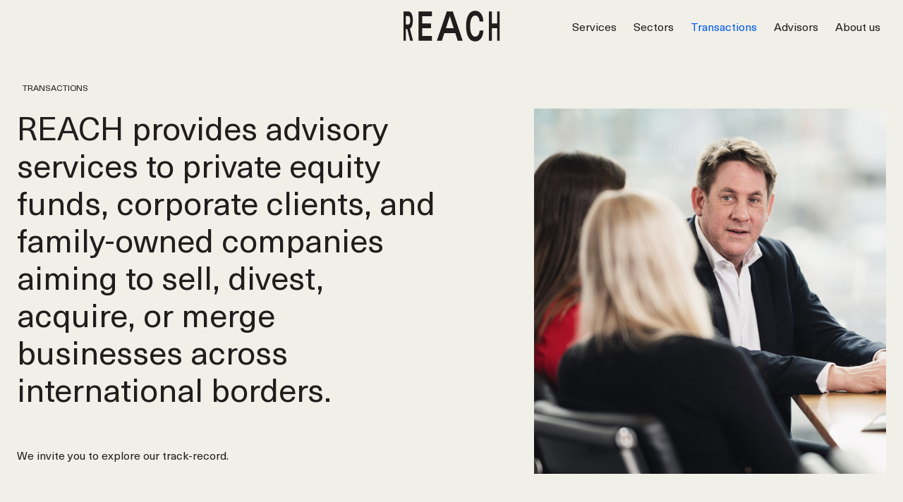

--- FILE ---
content_type: text/html; charset=utf-8
request_url: https://www.reachma.com/transactions?target_country=39
body_size: 6897
content:
<!DOCTYPE html>
<html data-scroll='0' lang='en'>
<head>
<meta charset='utf-8'>
<title>Search transactions</title>
<meta content='width=device-width, initial-scale=1' name='viewport'>
<meta name="csrf-param" content="authenticity_token" />
<meta name="csrf-token" content="uIQkjq3o2bUuqFI1z3I+OfOnsXmS+prve95pSpWfFT56TzGqCNdv1UBsN1WYq626zOfBiUMYPEtckd9aIfgo6A==" />

<link rel="stylesheet" media="screen" href="https://www.reachma.com/assets/front/index-0847b57ea9dc491979f47139017cf5217f36c0d2a7f05ce1435e185f34829bbf.css" />
<link href='https://www.reachma.com/assets/front/favicons/favicon-404e72f8c0f3c55b9f6a40efeae9c70b6e01c8522f0282693660ffa5e7b77263.svg' rel='icon' sizes='any' type='image/svg+xml'>
<link href='https://www.reachma.com/assets/front/favicons/favicon-32x32-65ceb24f086688ae4db4cb44e86b88986cc4fd800a81c26de4fea1657d8a46ef.png' rel='icon' sizes='32x32' type='image/png'>
<link href='https://www.reachma.com/assets/front/favicons/favicon-16x16-be373d68141a0c6c9893b1f775c23a6b2068ce897775a73da1b56d5f66c03c5a.png' rel='icon' sizes='16x16' type='image/png'>
<link href='https://www.reachma.com/assets/gmap-favicon-cdf08dc21472209d0c33c462612ecfa25f9d27c1ad4eae7d043b5a3741462371.png' rel='shortcut icon'>
<script>
//<![CDATA[
window.gon={};
//]]>
</script>
</head>
<body class='closed_deals'>
<nav class='navbar navbar-expand-xl fixed-top'>
<div class='container-fluid'>
<div style='min-width: 56px;'></div>
<a class='navbar-brand me-0' href='/'>
<img alt="logo" height="46" width="137" class="" src="https://www.reachma.com/assets/front/reach-header-logo-f9219cb1f2a3e3cccb0dc7f618bf1a782578177e7192a966b586474a54f94a13.svg" />
</a>
<button aria-controls='navbarToggler' aria-expanded='false' aria-label='Toggle navigation' class='navbar-toggler collapsed' data-bs-target='#navbarToggler' data-bs-toggle='collapse' type='button'>
<span class='navbar-toggler-icon'></span>
</button>
<div class='collapse navbar-collapse' id='navbarToggler'>
<ul class='d-none d-xl-flex align-items-xl-center navbar-nav ms-auto mb-2 mb-xl-0' role='tablist'>
<li class='nav-item dropdown has-megamenu'>
<a class='nav-link dropdown-toggle' href='/services'>Services</a>
<div class='dropdown-menu megamenu' role='menu'>
<div class='container'>
<div class='row'>
<div class='col col-xl-3'>
<p class='text-body-sm mt-2'>Specializing in mid-market transactions, we advise private equity funds, corporate clients, and family-owned companies aiming to sell, divest, acquire, or merge businesses across international borders.</p>
</div>
<div class='col col-xl-6 offset-xl-3'>
<ul class='navbar-nav me-auto mb-2 mb-xl-0 flex-column'>
<li class='nav-item'>
<a class='nav-link h4' href='/services/acquisitions'>Acquisitions</a>
</li>
<li class='nav-item'>
<a class='nav-link h4' href='/services/sales_divestitures'>Sales / Divestitures</a>
</li>
</ul>
</div>
</div>
</div>
</div>
</li>
<li class='nav-item dropdown has-megamenu'>
<a class='nav-link' href='/industry_sectors'>Sectors</a>
<div class='dropdown-menu megamenu' role='menu'>
<div class='container'>
<div class='row'>
<div class='col col-xl-3'>
<p class='text-body-sm mt-2'>Specializing in mid-market transactions, we advise private equity funds, corporate clients, and family-owned companies aiming to sell, divest, acquire, or merge businesses across international borders.</p>
</div>
<div class='col col-xl-3'>
<ul class='navbar-nav me-auto mb-2 mb-xl-0 flex-column'>
<li class='nav-item'>
<a class='nav-link h4' href='/industry_sectors/aerospace_defence'>Aerospace &amp; Defence</a>
</li>
<li class='nav-item'>
<a class='nav-link h4' href='/industry_sectors/REACH_Agrubusiness'>Agribusiness</a>
</li>
<li class='nav-item'>
<a class='nav-link h4' href='/industry_sectors/automotive'>Automotive</a>
</li>
<li class='nav-item'>
<a class='nav-link h4' href='/industry_sectors/business_services'>Business Services</a>
</li>
</ul>
</div>
<div class='col col-xl-3'>
<ul class='navbar-nav me-auto mb-2 mb-xl-0 flex-column'>
<li class='nav-item'>
<a class='nav-link h4' href='/industry_sectors/consumer_products'>Consumer Products</a>
</li>
<li class='nav-item'>
<a class='nav-link h4' href='/industry_sectors/energy_mining'>Energy &amp; Mining</a>
</li>
<li class='nav-item'>
<a class='nav-link h4' href='/industry_sectors/food_beverages'>Food &amp; Beverage</a>
</li>
<li class='nav-item'>
<a class='nav-link h4' href='/industry_sectors/healthcare_pharmaceuticals'>Healthcare &amp; Pharmaceuticals</a>
</li>
</ul>
</div>
<div class='col col-xl-3'>
<ul class='navbar-nav me-auto mb-2 mb-xl-0 flex-column'>
<li class='nav-item'>
<a class='nav-link h4' href='/industry_sectors/industrials'>Industrials</a>
</li>
<li class='nav-item'>
<a class='nav-link h4' href='/industry_sectors/leisure'>Leisure</a>
</li>
<li class='nav-item'>
<a class='nav-link h4' href='/industry_sectors/maritime_&amp;_offshore'>Maritime &amp; Offshore</a>
</li>
<li class='nav-item'>
<a class='nav-link h4' href='/industry_sectors/packaging'>Packaging</a>
</li>
</ul>
</div>
<div class='col col-xl-3'>
<ul class='navbar-nav me-auto mb-2 mb-xl-0 flex-column'>
<li class='nav-item'>
<a class='nav-link h4' href='/industry_sectors/technology'>Technology</a>
</li>
</ul>
</div>
</div>
</div>
</div>
</li>
<li class='nav-item has-megamenu'>
<a class='nav-link dropdown-toggle show' href='/transactions'>Transactions</a>
</li>
<li class='nav-item dropdown has-megamenu'>
<a class='nav-link dropdown-toggle' href='/advisors'>Advisors</a>
<div class='dropdown-menu megamenu' role='menu'>
<div class='container'>
<div class='row'>
<div class='col col-xl-3'>
<p class='text-body-sm mt-2'>Specializing in mid-market transactions, we advise private equity funds, corporate clients, and family-owned companies aiming to sell, divest, acquire, or merge businesses across international borders.</p>
</div>
<div class='col col-xl-6 offset-xl-3'>
<ul class='navbar-nav me-auto mb-2 mb-xl-0 flex-column'>
<li class='nav-item'>
<a class='nav-link h4' href='/experts'>Please, choose your cross-border team</a>
</li>
<li class='nav-item'>
<a class='nav-link h4' href='/advisory_firms'>REACH M&A Advisory Firms</a>
</li>
</ul>
</div>
</div>
</div>
</div>
</li>
<li class='nav-item dropdown dropdown-hover has-megamenu'>
<a class='nav-link dropdown-toggle' href='/about_us'>About us</a>
<div class='dropdown-menu megamenu' role='menu'>
<div class='container'>
<div class='row'>
<div class='col col-xl-3'>
<p class='text-body-sm mt-2'>Specializing in mid-market transactions, we advise private equity funds, corporate clients, and family-owned companies aiming to sell, divest, acquire, or merge businesses across international borders.</p>
</div>
<div class='col col-xl-6 offset-xl-3'>
<ul class='navbar-nav me-auto mb-2 mb-xl-0 flex-column'>
<li class='nav-item'>
<a class='nav-link h4' href='/about_us'>About</a>
</li>
<li class='nav-item'>
<a class='nav-link h4' href='/organization'>Organization</a>
</li>
<li class='nav-item'>
<a class='nav-link h4' href='/newsletter_pages'>Insights</a>
</li>
<li class='nav-item'>
<a class='nav-link h4' href='/news'>News</a>
</li>
<li class='nav-item'>
<a class='nav-link h4' href='/contact_us'>Contact</a>
</li>
</ul>
</div>
</div>
</div>
</div>
</li>
</ul>
<div class='row d-xl-none mobile-navbar'>
<div class='col-6 col-sm-4 d-flex align-items-center align-items-sm-start'>
<ul class='navbar-nav me-auto mb-2 mb-xl-0' role='tablist'>
<li class='nav-item'>
<a aria-controls='services-tab-pane' aria-selected='false' class='nav-link' data-bs-target='#services-tab-pane' data-bs-toggle='tab' href='/services' id='services-tab' role='tab' type='button'>Services</a>
</li>
<li class='nav-item'>
<a aria-controls='industries-tab-pane' aria-selected='false' class='nav-link' data-bs-target='#industries-tab-pane' data-bs-toggle='tab' href='/industry_sectors' id='industries-tab' role='tab' type='button'>Sectors</a>
</li>
<li class='nav-item'>
<a class='nav-link' href='/transactions'>Transactions</a>
</li>
<li class='nav-item'>
<a aria-controls='advisors-tab-pane' aria-selected='false' class='nav-link' data-bs-target='#advisors-tab-pane' data-bs-toggle='tab' href='#' id='advisors-tab' role='tab' type='button'>Advisors</a>
</li>
<li class='nav-item'>
<a aria-controls='about-tab-pane' aria-selected='false' class='nav-link' data-bs-target='#about-tab-pane' data-bs-toggle='tab' href='#' id='about-tab' role='tab' type='button'>About us</a>
</li>
</ul>
</div>
<div class='col-6 col-sm-5 d-flex align-items-center align-items-sm-start'>
<div class='tab-content' id='mobileMenuTabs'>
<div aria-labelledby='services-tab' class='tab-pane fade' id='services-tab-pane' role='tabpanel' tabindex='0'>
<ul class='navbar-nav me-auto mb-2 mb-xl-0'>
<li class='nav-item'>
<a class='nav-link' href='/services/acquisitions'>Acquisitions</a>
</li>
<li class='nav-item'>
<a class='nav-link' href='/services/sales_divestitures'>Sales / Divestitures</a>
</li>
</ul>
</div>
<div aria-labelledby='industries-tab' class='tab-pane fade' id='industries-tab-pane' role='tabpanel' tabindex='0'>
<ul class='navbar-nav me-auto mb-2 mb-xl-0'>
<li class='nav-item'>
<a class='nav-link' href='/industry_sectors/aerospace_defence'>Aerospace &amp; Defence</a>
</li>
<li class='nav-item'>
<a class='nav-link' href='/industry_sectors/REACH_Agrubusiness'>Agribusiness</a>
</li>
<li class='nav-item'>
<a class='nav-link' href='/industry_sectors/automotive'>Automotive</a>
</li>
<li class='nav-item'>
<a class='nav-link' href='/industry_sectors/business_services'>Business Services</a>
</li>
<li class='nav-item'>
<a class='nav-link' href='/industry_sectors/consumer_products'>Consumer Products</a>
</li>
<li class='nav-item'>
<a class='nav-link' href='/industry_sectors/energy_mining'>Energy &amp; Mining</a>
</li>
<li class='nav-item'>
<a class='nav-link' href='/industry_sectors/food_beverages'>Food &amp; Beverage</a>
</li>
<li class='nav-item'>
<a class='nav-link' href='/industry_sectors/healthcare_pharmaceuticals'>Healthcare &amp; Pharmaceuticals</a>
</li>
<li class='nav-item'>
<a class='nav-link' href='/industry_sectors/industrials'>Industrials</a>
</li>
<li class='nav-item'>
<a class='nav-link' href='/industry_sectors/leisure'>Leisure</a>
</li>
<li class='nav-item'>
<a class='nav-link' href='/industry_sectors/maritime_&amp;_offshore'>Maritime &amp; Offshore</a>
</li>
<li class='nav-item'>
<a class='nav-link' href='/industry_sectors/packaging'>Packaging</a>
</li>
<li class='nav-item'>
<a class='nav-link' href='/industry_sectors/technology'>Technology</a>
</li>
</ul>
</div>
<div aria-labelledby='advisors-tab' class='tab-pane fade' id='advisors-tab-pane' role='tabpanel' tabindex='0'>
<ul class='navbar-nav me-auto mb-2 mb-xl-0'>
<li class='nav-item'>
<a class='nav-link' href='/experts'>Please, choose your cross-border team</a>
</li>
<li class='nav-item'>
<a class='nav-link' href='/advisory_firms'>REACH M&A Advisory Firms</a>
</li>
</ul>
</div>
<div aria-labelledby='about-tab' class='tab-pane fade' id='about-tab-pane' role='tabpanel' tabindex='0'>
<ul class='navbar-nav me-auto mb-2 mb-xl-0'>
<li class='nav-item'>
<a class='nav-link' href='/about_us'>About</a>
</li>
<li class='nav-item'>
<a class='nav-link' href='/organization'>Organization</a>
</li>
<li class='nav-item'>
<a class='nav-link' href='/newsletter_pages'>Insights</a>
</li>
<li class='nav-item'>
<a class='nav-link' href='/news'>News</a>
</li>
<li class='nav-item'>
<a class='nav-link' href='/contact_us'>Contact</a>
</li>
</ul>
</div>
</div>
</div>
<div class='col-12 col-sm-3 d-none d-sm-flex d-xl-none'>
<p class='text-body-sm mt-2'>Specializing in mid-market transactions, we advise private equity funds, corporate clients, and family-owned companies aiming to sell, divest, acquire, or merge businesses across international borders.</p>
</div>
</div>
</div>
</div>
</nav>

<main class='js-fadein'>
<div class='container-fluid'>
<nav aria-label='breadcrumb' class='mb-3' style='margin-top: 110px;'>
<ol class='breadcrumb mb-0'>
<li class='breadcrumb-item active'>
<a class='text-uppercase text-body-sm' href='/transactions'>Transactions</a>
</li>
</ol>
</nav>

<div class='page-header row'>
<div class='col-12 col-lg-6 d-flex flex-column'>
<div class='mb-5'>
<h1 class='h3'>
REACH provides advisory services to private equity funds, corporate clients, and family-owned companies aiming to sell, divest, acquire, or merge businesses across international borders.
</h1>
</div>
<div class='page-header-content'>
<div class='article'>
<p>We invite you to explore our track-record.</p>
</div>
</div>

</div>
<div class='col-12 col-lg-5 offset-lg-1'>
<div class='img-container mt-4 mt-lg-0'>
<img alt="REACH provides advisory services to private equity funds, corporate clients, and family-owned companies aiming to sell, divest, acquire, or merge businesses across international borders." class="img-fluid js-slidein" src="https://www.reachma.com/system/contents/images/000/000/033/normal/REACH_WebPhoto_Img20.jpg" />
</div>
</div>
</div>

<div id='closedDeals'>
<div class='closed-deals section'>
<div class='d-lg-none accordion' id='filtersAccordion'>
<div class='accordion-item border-0'>
<h2 class='accordion-header border border-dark'>
<button aria-controls='collapseOne' aria-expanded='false' class='accordion-button collapsed' data-bs-target='#collapseOne' data-bs-toggle='collapse' type='button'>Filter</button>
</h2>
<div class='accordion_collapse collapse' data-bs-parent='#filtersAccordion' id='collapseOne'>
<div class='accordion-body'>
<div class='row mb-2'>
<div class='col-12 col-sm-6 mb-1'>
<a class="btn btn-outline-dark w-100" data-remote="true" href="/transactions?industry_sector=13&amp;target_country=39">Aerospace &amp; Defence</a>
</div>
<div class='col-12 col-sm-6 mb-1'>
<a class="btn btn-outline-dark w-100" data-remote="true" href="/transactions?industry_sector=25&amp;target_country=39">Agribusiness</a>
</div>
<div class='col-12 col-sm-6 mb-1'>
<a class="btn btn-outline-dark w-100" data-remote="true" href="/transactions?industry_sector=19&amp;target_country=39">Automotive</a>
</div>
<div class='col-12 col-sm-6 mb-1'>
<a class="btn btn-outline-dark w-100" data-remote="true" href="/transactions?industry_sector=2&amp;target_country=39">Business Services</a>
</div>
<div class='col-12 col-sm-6 mb-1'>
<a class="btn btn-outline-dark w-100" data-remote="true" href="/transactions?industry_sector=10&amp;target_country=39">Chemicals</a>
</div>
<div class='col-12 col-sm-6 mb-1'>
<a class="btn btn-outline-dark w-100" data-remote="true" href="/transactions?industry_sector=9&amp;target_country=39">Construction &amp; Real Estate</a>
</div>
<div class='col-12 col-sm-6 mb-1'>
<a class="btn btn-outline-dark w-100" data-remote="true" href="/transactions?industry_sector=1&amp;target_country=39">Consumer Products</a>
</div>
<div class='col-12 col-sm-6 mb-1'>
<a class="btn btn-outline-dark w-100" data-remote="true" href="/transactions?industry_sector=21&amp;target_country=39">Education</a>
</div>
<div class='col-12 col-sm-6 mb-1'>
<a class="btn btn-outline-dark w-100" data-remote="true" href="/transactions?industry_sector=3&amp;target_country=39">Energy &amp; Mining</a>
</div>
<div class='col-12 col-sm-6 mb-1'>
<a class="btn btn-outline-dark w-100" data-remote="true" href="/transactions?industry_sector=12&amp;target_country=39">Financial Services &amp; Insurance</a>
</div>
<div class='col-12 col-sm-6 mb-1'>
<a class="btn btn-outline-dark w-100" data-remote="true" href="/transactions?industry_sector=15&amp;target_country=39">Food &amp; Beverage</a>
</div>
<div class='col-12 col-sm-6 mb-1'>
<a class="btn btn-outline-dark w-100" data-remote="true" href="/transactions?industry_sector=4&amp;target_country=39">Healthcare &amp; Pharmaceuticals</a>
</div>
<div class='col-12 col-sm-6 mb-1'>
<a class="btn btn-outline-dark w-100" data-remote="true" href="/transactions?industry_sector=5&amp;target_country=39">Industrials</a>
</div>
<div class='col-12 col-sm-6 mb-1'>
<a class="btn btn-outline-dark w-100" data-remote="true" href="/transactions?industry_sector=7&amp;target_country=39">Leisure</a>
</div>
<div class='col-12 col-sm-6 mb-1'>
<a class="btn btn-outline-dark w-100" data-remote="true" href="/transactions?industry_sector=14&amp;target_country=39">Maritime &amp; Offshore</a>
</div>
<div class='col-12 col-sm-6 mb-1'>
<a class="btn btn-outline-dark w-100" data-remote="true" href="/transactions?industry_sector=11&amp;target_country=39">Media, Marketing &amp; Entertainment</a>
</div>
<div class='col-12 col-sm-6 mb-1'>
<a class="btn btn-outline-dark w-100" data-remote="true" href="/transactions?industry_sector=18&amp;target_country=39">Other business sector</a>
</div>
<div class='col-12 col-sm-6 mb-1'>
<a class="btn btn-outline-dark w-100" data-remote="true" href="/transactions?industry_sector=8&amp;target_country=39">Packaging</a>
</div>
<div class='col-12 col-sm-6 mb-1'>
<a class="btn btn-outline-dark w-100" data-remote="true" href="/transactions?industry_sector=6&amp;target_country=39">Technology</a>
</div>
</div>
<div class='row mb-2'>
<div class='col-12 col-sm-6 mb-1'>
<a class="btn btn-outline-dark w-100" data-remote="true" href="/transactions?region=africa&amp;target_country=39">Africa</a>
</div>
<div class='col-12 col-sm-6 mb-1'>
<a class="btn btn-outline-dark w-100" data-remote="true" href="/transactions?region=asia&amp;target_country=39">Asia</a>
</div>
<div class='col-12 col-sm-6 mb-1'>
<a class="btn btn-outline-dark w-100" data-remote="true" href="/transactions?region=central_america&amp;target_country=39">Central America</a>
</div>
<div class='col-12 col-sm-6 mb-1'>
<a class="btn btn-outline-dark w-100" data-remote="true" href="/transactions?region=europe&amp;target_country=39">Europe</a>
</div>
<div class='col-12 col-sm-6 mb-1'>
<a class="btn btn-outline-dark w-100" data-remote="true" href="/transactions?region=north_america&amp;target_country=39">North America</a>
</div>
<div class='col-12 col-sm-6 mb-1'>
<a class="btn btn-outline-dark w-100" data-remote="true" href="/transactions?region=oceania&amp;target_country=39">Oceania</a>
</div>
<div class='col-12 col-sm-6 mb-1'>
<a class="btn btn-outline-dark w-100" data-remote="true" href="/transactions?region=south_america&amp;target_country=39">South America</a>
</div>
</div>
<div class='row mb-2'>
<div class='col-12 col-sm-6 mb-1'>
<a class="btn btn-outline-dark w-100" data-remote="true" href="/transactions?target_country=39&amp;transaction_type=1">Acquisition</a>
</div>
<div class='col-12 col-sm-6 mb-1'>
<a class="btn btn-outline-dark w-100" data-remote="true" href="/transactions?target_country=39&amp;transaction_type=2">Company sale</a>
</div>
<div class='col-12 col-sm-6 mb-1'>
<a class="btn btn-outline-dark w-100" data-remote="true" href="/transactions?target_country=39&amp;transaction_type=3">Divestitures/Asset deal</a>
</div>
<div class='col-12 col-sm-6 mb-1'>
<a class="btn btn-outline-dark w-100" data-remote="true" href="/transactions?target_country=39&amp;transaction_type=4">Financial Restructurings</a>
</div>
<div class='col-12 col-sm-6 mb-1'>
<a class="btn btn-outline-dark w-100" data-remote="true" href="/transactions?target_country=39&amp;transaction_type=6">Fundraising &amp; Refinance</a>
</div>
<div class='col-12 col-sm-6 mb-1'>
<a class="btn btn-outline-dark w-100" data-remote="true" href="/transactions?target_country=39&amp;transaction_type=9">IPO</a>
</div>
<div class='col-12 col-sm-6 mb-1'>
<a class="btn btn-outline-dark w-100" data-remote="true" href="/transactions?target_country=39&amp;transaction_type=10">JV or strategic partnership</a>
</div>
<div class='col-12 col-sm-6 mb-1'>
<a class="btn btn-outline-dark w-100" data-remote="true" href="/transactions?target_country=39&amp;transaction_type=7">MBOs &amp; MBIs</a>
</div>
<div class='col-12 col-sm-6 mb-1'>
<a class="btn btn-outline-dark w-100" data-remote="true" href="/transactions?target_country=39&amp;transaction_type=8">Merger</a>
</div>
<div class='col-12 col-sm-6 mb-1'>
<a class="btn btn-outline-dark w-100" data-remote="true" href="/transactions?target_country=39&amp;transaction_type=11">Valuation/Fairness opinion</a>
</div>
</div>
<div class='row'>
<div class='col-12 col-sm-6 mb-1'>
<a class="btn btn-outline-dark w-100" data-remote="true" href="/transactions?firm=6&amp;target_country=39">414Capital-RIóN</a>
</div>
<div class='col-12 col-sm-6 mb-1'>
<a class="btn btn-outline-dark w-100" data-remote="true" href="/transactions?firm=55&amp;target_country=39">Anquor Corporate Finance</a>
</div>
<div class='col-12 col-sm-6 mb-1'>
<a class="btn btn-outline-dark w-100" data-remote="true" href="/transactions?firm=19&amp;target_country=39">Aventum Partners</a>
</div>
<div class='col-12 col-sm-6 mb-1'>
<a class="btn btn-outline-dark w-100" data-remote="true" href="/transactions?firm=52&amp;target_country=39">Banicol</a>
</div>
<div class='col-12 col-sm-6 mb-1'>
<a class="btn btn-outline-dark w-100" data-remote="true" href="/transactions?firm=15&amp;target_country=39">Banmerchant</a>
</div>
<div class='col-12 col-sm-6 mb-1'>
<a class="btn btn-outline-dark w-100" data-remote="true" href="/transactions?firm=56&amp;target_country=39">Broletto Corporate Advisory</a>
</div>
<div class='col-12 col-sm-6 mb-1'>
<a class="btn btn-outline-dark w-100" data-remote="true" href="/transactions?firm=5&amp;target_country=39">Brown Gibbons Lang &amp; Company</a>
</div>
<div class='col-12 col-sm-6 mb-1'>
<a class="btn btn-outline-dark w-100" data-remote="true" href="/transactions?firm=42&amp;target_country=39">Condere</a>
</div>
<div class='col-12 col-sm-6 mb-1'>
<a class="btn btn-outline-dark w-100" data-remote="true" href="/transactions?firm=11&amp;target_country=39">Cooper Parry Corporate Finance</a>
</div>
<div class='col-12 col-sm-6 mb-1'>
<a class="btn btn-outline-dark w-100" data-remote="true" href="/transactions?firm=12&amp;target_country=39">Crosbie &amp; Company Inc.</a>
</div>
<div class='col-12 col-sm-6 mb-1'>
<a class="btn btn-outline-dark w-100" data-remote="true" href="/transactions?firm=51&amp;target_country=39">Fenix Partners</a>
</div>
<div class='col-12 col-sm-6 mb-1'>
<a class="btn btn-outline-dark w-100" data-remote="true" href="/transactions?firm=26&amp;target_country=39">Invescom Corporate Finance</a>
</div>
<div class='col-12 col-sm-6 mb-1'>
<a class="btn btn-outline-dark w-100" data-remote="true" href="/transactions?firm=54&amp;target_country=39">IOM Advisory</a>
</div>
<div class='col-12 col-sm-6 mb-1'>
<a class="btn btn-outline-dark w-100" data-remote="true" href="/transactions?firm=34&amp;target_country=39">JBR</a>
</div>
<div class='col-12 col-sm-6 mb-1'>
<a class="btn btn-outline-dark w-100" data-remote="true" href="/transactions?firm=58&amp;target_country=39">Largillière Finance</a>
</div>
<div class='col-12 col-sm-6 mb-1'>
<a class="btn btn-outline-dark w-100" data-remote="true" href="/transactions?firm=59&amp;target_country=39">Lodha Capital Markets Ltd</a>
</div>
<div class='col-12 col-sm-6 mb-1'>
<a class="btn btn-outline-dark w-100" data-remote="true" href="/transactions?firm=14&amp;target_country=39">Macroinvest</a>
</div>
<div class='col-12 col-sm-6 mb-1'>
<a class="btn btn-outline-dark w-100" data-remote="true" href="/transactions?firm=7&amp;target_country=39">Meridian Capital</a>
</div>
<div class='col-12 col-sm-6 mb-1'>
<a class="btn btn-outline-dark w-100" data-remote="true" href="/transactions?firm=57&amp;target_country=39">Nash Advisory Pty Ltd</a>
</div>
<div class='col-12 col-sm-6 mb-1'>
<a class="btn btn-outline-dark w-100" data-remote="true" href="/transactions?firm=21&amp;target_country=39">RECOF</a>
</div>
<div class='col-12 col-sm-6 mb-1'>
<a class="btn btn-outline-dark w-100" data-remote="true" href="/transactions?firm=1&amp;target_country=39">Saga Corporate Finance</a>
</div>
<div class='col-12 col-sm-6 mb-1'>
<a class="btn btn-outline-dark w-100" data-remote="true" href="/transactions?firm=23&amp;target_country=39">Total Finans</a>
</div>
<div class='col-12 col-sm-6 mb-1'>
<a class="btn btn-outline-dark w-100" data-remote="true" href="/transactions?firm=24&amp;target_country=39">Value Base M&amp;A</a>
</div>
<div class='col-12 col-sm-6 mb-1'>
<a class="btn btn-outline-dark w-100" data-remote="true" href="/transactions?firm=10&amp;target_country=39">Zeus</a>
</div>
</div>
</div>
</div>
</div>
</div>
<div class='d-none d-lg-flex flex-wrap gap-3 mb-5'>
<div class='dropdown'>
<div aria-expanded='false' class='btn px-3 dropdown-toggle btn-outline-secondary' data-bs-offset='0,10' data-bs-toggle='dropdown' type='button'>
Industry
</div>
<ul class='dropdown-menu'>
<li class='ps-0'>
<a class="dropdown-item" data-remote="true" href="/transactions?target_country=39">Show all</a>
</li>
<li class='ps-0'>
<a class="dropdown-item" data-remote="true" href="/transactions?industry_sector=13&amp;target_country=39">Aerospace &amp; Defence</a>
</li>
<li class='ps-0'>
<a class="dropdown-item" data-remote="true" href="/transactions?industry_sector=25&amp;target_country=39">Agribusiness</a>
</li>
<li class='ps-0'>
<a class="dropdown-item" data-remote="true" href="/transactions?industry_sector=19&amp;target_country=39">Automotive</a>
</li>
<li class='ps-0'>
<a class="dropdown-item" data-remote="true" href="/transactions?industry_sector=2&amp;target_country=39">Business Services</a>
</li>
<li class='ps-0'>
<a class="dropdown-item" data-remote="true" href="/transactions?industry_sector=10&amp;target_country=39">Chemicals</a>
</li>
<li class='ps-0'>
<a class="dropdown-item" data-remote="true" href="/transactions?industry_sector=9&amp;target_country=39">Construction &amp; Real Estate</a>
</li>
<li class='ps-0'>
<a class="dropdown-item" data-remote="true" href="/transactions?industry_sector=1&amp;target_country=39">Consumer Products</a>
</li>
<li class='ps-0'>
<a class="dropdown-item" data-remote="true" href="/transactions?industry_sector=21&amp;target_country=39">Education</a>
</li>
<li class='ps-0'>
<a class="dropdown-item" data-remote="true" href="/transactions?industry_sector=3&amp;target_country=39">Energy &amp; Mining</a>
</li>
<li class='ps-0'>
<a class="dropdown-item" data-remote="true" href="/transactions?industry_sector=12&amp;target_country=39">Financial Services &amp; Insurance</a>
</li>
<li class='ps-0'>
<a class="dropdown-item" data-remote="true" href="/transactions?industry_sector=15&amp;target_country=39">Food &amp; Beverage</a>
</li>
<li class='ps-0'>
<a class="dropdown-item" data-remote="true" href="/transactions?industry_sector=4&amp;target_country=39">Healthcare &amp; Pharmaceuticals</a>
</li>
<li class='ps-0'>
<a class="dropdown-item" data-remote="true" href="/transactions?industry_sector=5&amp;target_country=39">Industrials</a>
</li>
<li class='ps-0'>
<a class="dropdown-item" data-remote="true" href="/transactions?industry_sector=7&amp;target_country=39">Leisure</a>
</li>
<li class='ps-0'>
<a class="dropdown-item" data-remote="true" href="/transactions?industry_sector=14&amp;target_country=39">Maritime &amp; Offshore</a>
</li>
<li class='ps-0'>
<a class="dropdown-item" data-remote="true" href="/transactions?industry_sector=11&amp;target_country=39">Media, Marketing &amp; Entertainment</a>
</li>
<li class='ps-0'>
<a class="dropdown-item" data-remote="true" href="/transactions?industry_sector=18&amp;target_country=39">Other business sector</a>
</li>
<li class='ps-0'>
<a class="dropdown-item" data-remote="true" href="/transactions?industry_sector=8&amp;target_country=39">Packaging</a>
</li>
<li class='ps-0'>
<a class="dropdown-item" data-remote="true" href="/transactions?industry_sector=6&amp;target_country=39">Technology</a>
</li>
</ul>
</div>
<div class='dropdown'>
<div aria-expanded='false' class='btn px-3 dropdown-toggle btn-outline-secondary' data-bs-offset='0,10' data-bs-toggle='dropdown' type='button'>
Region
</div>
<ul class='dropdown-menu'>
<li class='ps-0'>
<a class="dropdown-item" data-remote="true" href="/transactions?target_country=39">Show all</a>
</li>
<li class='ps-0'>
<a class="dropdown-item" data-remote="true" href="/transactions?region=africa&amp;target_country=39">Africa</a>
</li>
<li class='ps-0'>
<a class="dropdown-item" data-remote="true" href="/transactions?region=asia&amp;target_country=39">Asia</a>
</li>
<li class='ps-0'>
<a class="dropdown-item" data-remote="true" href="/transactions?region=central_america&amp;target_country=39">Central America</a>
</li>
<li class='ps-0'>
<a class="dropdown-item" data-remote="true" href="/transactions?region=europe&amp;target_country=39">Europe</a>
</li>
<li class='ps-0'>
<a class="dropdown-item" data-remote="true" href="/transactions?region=north_america&amp;target_country=39">North America</a>
</li>
<li class='ps-0'>
<a class="dropdown-item" data-remote="true" href="/transactions?region=oceania&amp;target_country=39">Oceania</a>
</li>
<li class='ps-0'>
<a class="dropdown-item" data-remote="true" href="/transactions?region=south_america&amp;target_country=39">South America</a>
</li>
</ul>
</div>
<div class='dropdown'>
<div aria-expanded='false' class='btn px-3 dropdown-toggle btn-secondary' data-bs-offset='0,10' data-bs-toggle='dropdown' type='button'>
Zambia
</div>
<ul class='dropdown-menu'>
<li class='ps-0'>
<a class="dropdown-item" data-remote="true" href="/transactions">Show all</a>
</li>
<li>
<strong>Africa</strong>
</li>
<li class='ps-0'>
<a class="dropdown-item" data-remote="true" href="/transactions?target_country=6">Burundi</a>
</li>
<li class='ps-0'>
<a class="dropdown-item" data-remote="true" href="/transactions?target_country=13">Ethiopia</a>
</li>
<li class='ps-0'>
<a class="dropdown-item" data-remote="true" href="/transactions?target_country=21">Kenya</a>
</li>
<li class='ps-0'>
<a class="dropdown-item" data-remote="true" href="/transactions?target_country=85">Morocco</a>
</li>
<li class='ps-0'>
<a class="dropdown-item" data-remote="true" href="/transactions?target_country=30">Rwanda</a>
</li>
<li class='ps-0'>
<a class="dropdown-item" data-remote="true" href="/transactions?target_country=34">Tanzania</a>
</li>
<li class='ps-0'>
<a class="dropdown-item" data-remote="true" href="/transactions?target_country=36">Uganda</a>
</li>
<li class='ps-0'>
<a class="dropdown-item" data-remote="true" href="/transactions?target_country=39">Zambia</a>
</li>
<li>
<strong>Asia</strong>
</li>
<li class='ps-0'>
<a class="dropdown-item" data-remote="true" href="/transactions?target_country=9">China</a>
</li>
<li class='ps-0'>
<a class="dropdown-item" data-remote="true" href="/transactions?target_country=41">India</a>
</li>
<li class='ps-0'>
<a class="dropdown-item" data-remote="true" href="/transactions?target_country=18">Israel</a>
</li>
<li class='ps-0'>
<a class="dropdown-item" data-remote="true" href="/transactions?target_country=20">Japan</a>
</li>
<li class='ps-0'>
<a class="dropdown-item" data-remote="true" href="/transactions?target_country=22">Korea</a>
</li>
<li class='ps-0'>
<a class="dropdown-item" data-remote="true" href="/transactions?target_country=84">Malaysia</a>
</li>
<li class='ps-0'>
<a class="dropdown-item" data-remote="true" href="/transactions?target_country=74">Singapore</a>
</li>
<li class='ps-0'>
<a class="dropdown-item" data-remote="true" href="/transactions?target_country=69">Taiwan</a>
</li>
<li class='ps-0'>
<a class="dropdown-item" data-remote="true" href="/transactions?target_country=83">Thailand</a>
</li>
<li class='ps-0'>
<a class="dropdown-item" data-remote="true" href="/transactions?target_country=35">Turkey</a>
</li>
<li class='ps-0'>
<a class="dropdown-item" data-remote="true" href="/transactions?target_country=75">Vietnam</a>
</li>
<li>
<strong>Central America</strong>
</li>
<li class='ps-0'>
<a class="dropdown-item" data-remote="true" href="/transactions?target_country=56">Central America</a>
</li>
<li class='ps-0'>
<a class="dropdown-item" data-remote="true" href="/transactions?target_country=50">Costa Rica</a>
</li>
<li class='ps-0'>
<a class="dropdown-item" data-remote="true" href="/transactions?target_country=66">Dominican Republic</a>
</li>
<li class='ps-0'>
<a class="dropdown-item" data-remote="true" href="/transactions?target_country=63">El Salvador</a>
</li>
<li class='ps-0'>
<a class="dropdown-item" data-remote="true" href="/transactions?target_country=46">Guatemala</a>
</li>
<li class='ps-0'>
<a class="dropdown-item" data-remote="true" href="/transactions?target_country=64">Honduras</a>
</li>
<li class='ps-0'>
<a class="dropdown-item" data-remote="true" href="/transactions?target_country=65">Nicaragua</a>
</li>
<li class='ps-0'>
<a class="dropdown-item" data-remote="true" href="/transactions?target_country=62">Panama</a>
</li>
<li>
<strong>Europe</strong>
</li>
<li class='ps-0'>
<a class="dropdown-item" data-remote="true" href="/transactions?target_country=72">Austria</a>
</li>
<li class='ps-0'>
<a class="dropdown-item" data-remote="true" href="/transactions?target_country=3">Austria</a>
</li>
<li class='ps-0'>
<a class="dropdown-item" data-remote="true" href="/transactions?target_country=23">Baltics</a>
</li>
<li class='ps-0'>
<a class="dropdown-item" data-remote="true" href="/transactions?target_country=4">Belgium Luxembourg</a>
</li>
<li class='ps-0'>
<a class="dropdown-item" data-remote="true" href="/transactions?target_country=73">Bosnia and Herzegovina</a>
</li>
<li class='ps-0'>
<a class="dropdown-item" data-remote="true" href="/transactions?target_country=58">Croatia</a>
</li>
<li class='ps-0'>
<a class="dropdown-item" data-remote="true" href="/transactions?target_country=11">Denmark</a>
</li>
<li class='ps-0'>
<a class="dropdown-item" data-remote="true" href="/transactions?target_country=40">Estonia</a>
</li>
<li class='ps-0'>
<a class="dropdown-item" data-remote="true" href="/transactions?target_country=77">Faroe Islands</a>
</li>
<li class='ps-0'>
<a class="dropdown-item" data-remote="true" href="/transactions?target_country=14">Finland</a>
</li>
<li class='ps-0'>
<a class="dropdown-item" data-remote="true" href="/transactions?target_country=15">France</a>
</li>
<li class='ps-0'>
<a class="dropdown-item" data-remote="true" href="/transactions?target_country=16">Germany</a>
</li>
<li class='ps-0'>
<a class="dropdown-item" data-remote="true" href="/transactions?target_country=76">Greenland</a>
</li>
<li class='ps-0'>
<a class="dropdown-item" data-remote="true" href="/transactions?target_country=17">Hungary</a>
</li>
<li class='ps-0'>
<a class="dropdown-item" data-remote="true" href="/transactions?target_country=19">Italy</a>
</li>
<li class='ps-0'>
<a class="dropdown-item" data-remote="true" href="/transactions?target_country=70">Latvia</a>
</li>
<li class='ps-0'>
<a class="dropdown-item" data-remote="true" href="/transactions?target_country=71">Lithuania</a>
</li>
<li class='ps-0'>
<a class="dropdown-item" data-remote="true" href="/transactions?target_country=67">Macedonia</a>
</li>
<li class='ps-0'>
<a class="dropdown-item" data-remote="true" href="/transactions?target_country=25">Netherlands</a>
</li>
<li class='ps-0'>
<a class="dropdown-item" data-remote="true" href="/transactions?target_country=82">Netherlands &amp; Belgium</a>
</li>
<li class='ps-0'>
<a class="dropdown-item" data-remote="true" href="/transactions?target_country=26">Norway</a>
</li>
<li class='ps-0'>
<a class="dropdown-item" data-remote="true" href="/transactions?target_country=28">Poland</a>
</li>
<li class='ps-0'>
<a class="dropdown-item" data-remote="true" href="/transactions?target_country=81">Portugal</a>
</li>
<li class='ps-0'>
<a class="dropdown-item" data-remote="true" href="/transactions?target_country=48">Romania</a>
</li>
<li class='ps-0'>
<a class="dropdown-item" data-remote="true" href="/transactions?target_country=68">Serbia</a>
</li>
<li class='ps-0'>
<a class="dropdown-item" data-remote="true" href="/transactions?target_country=54">Slovenia</a>
</li>
<li class='ps-0'>
<a class="dropdown-item" data-remote="true" href="/transactions?target_country=31">Spain</a>
</li>
<li class='ps-0'>
<a class="dropdown-item" data-remote="true" href="/transactions?target_country=32">Sweden</a>
</li>
<li class='ps-0'>
<a class="dropdown-item" data-remote="true" href="/transactions?target_country=33">Switzerland</a>
</li>
<li class='ps-0'>
<a class="dropdown-item" data-remote="true" href="/transactions?target_country=37">United Kingdom</a>
</li>
<li>
<strong>North America</strong>
</li>
<li class='ps-0'>
<a class="dropdown-item" data-remote="true" href="/transactions?target_country=7">Canada</a>
</li>
<li class='ps-0'>
<a class="dropdown-item" data-remote="true" href="/transactions?target_country=78">Mexico</a>
</li>
<li class='ps-0'>
<a class="dropdown-item" data-remote="true" href="/transactions?target_country=24">Mexico and Central America</a>
</li>
<li class='ps-0'>
<a class="dropdown-item" data-remote="true" href="/transactions?target_country=38">USA</a>
</li>
<li>
<strong>Oceania</strong>
</li>
<li class='ps-0'>
<a class="dropdown-item" data-remote="true" href="/transactions?target_country=2">Australia</a>
</li>
<li class='ps-0'>
<a class="dropdown-item" data-remote="true" href="/transactions?target_country=53">New Zealand</a>
</li>
<li>
<strong>South America</strong>
</li>
<li class='ps-0'>
<a class="dropdown-item" data-remote="true" href="/transactions?target_country=1">Argentina</a>
</li>
<li class='ps-0'>
<a class="dropdown-item" data-remote="true" href="/transactions?target_country=5">Brazil</a>
</li>
<li class='ps-0'>
<a class="dropdown-item" data-remote="true" href="/transactions?target_country=8">Chile</a>
</li>
<li class='ps-0'>
<a class="dropdown-item" data-remote="true" href="/transactions?target_country=10">Colombia</a>
</li>
<li class='ps-0'>
<a class="dropdown-item" data-remote="true" href="/transactions?target_country=27">Peru</a>
</li>
</ul>
</div>
<div class='dropdown'>
<div aria-expanded='false' class='btn px-3 dropdown-toggle btn-outline-secondary' data-bs-offset='0,10' data-bs-toggle='dropdown' type='button'>
Service
</div>
<ul class='dropdown-menu'>
<li class='ps-0'>
<a class="dropdown-item" data-remote="true" href="/transactions?target_country=39">Show all</a>
</li>
<li class='ps-0'>
<a class="dropdown-item" data-remote="true" href="/transactions?target_country=39&amp;transaction_type=1">Acquisition</a>
</li>
<li class='ps-0'>
<a class="dropdown-item" data-remote="true" href="/transactions?target_country=39&amp;transaction_type=2">Company sale</a>
</li>
<li class='ps-0'>
<a class="dropdown-item" data-remote="true" href="/transactions?target_country=39&amp;transaction_type=3">Divestitures/Asset deal</a>
</li>
<li class='ps-0'>
<a class="dropdown-item" data-remote="true" href="/transactions?target_country=39&amp;transaction_type=4">Financial Restructurings</a>
</li>
<li class='ps-0'>
<a class="dropdown-item" data-remote="true" href="/transactions?target_country=39&amp;transaction_type=6">Fundraising &amp; Refinance</a>
</li>
<li class='ps-0'>
<a class="dropdown-item" data-remote="true" href="/transactions?target_country=39&amp;transaction_type=9">IPO</a>
</li>
<li class='ps-0'>
<a class="dropdown-item" data-remote="true" href="/transactions?target_country=39&amp;transaction_type=10">JV or strategic partnership</a>
</li>
<li class='ps-0'>
<a class="dropdown-item" data-remote="true" href="/transactions?target_country=39&amp;transaction_type=7">MBOs &amp; MBIs</a>
</li>
<li class='ps-0'>
<a class="dropdown-item" data-remote="true" href="/transactions?target_country=39&amp;transaction_type=8">Merger</a>
</li>
<li class='ps-0'>
<a class="dropdown-item" data-remote="true" href="/transactions?target_country=39&amp;transaction_type=11">Valuation/Fairness opinion</a>
</li>
</ul>
</div>
<div class='dropdown'>
<div aria-expanded='false' class='btn px-3 dropdown-toggle btn-outline-secondary' data-bs-offset='0,10' data-bs-toggle='dropdown' type='button'>
Advisories
</div>
<ul class='dropdown-menu'>
<li class='ps-0'>
<a class="dropdown-item" data-remote="true" href="/transactions?target_country=39">Show all</a>
</li>
<li class='ps-0'>
<a class="dropdown-item" data-remote="true" href="/transactions?firm=6&amp;target_country=39">414Capital-RIóN</a>
</li>
<li class='ps-0'>
<a class="dropdown-item" data-remote="true" href="/transactions?firm=55&amp;target_country=39">Anquor Corporate Finance</a>
</li>
<li class='ps-0'>
<a class="dropdown-item" data-remote="true" href="/transactions?firm=19&amp;target_country=39">Aventum Partners</a>
</li>
<li class='ps-0'>
<a class="dropdown-item" data-remote="true" href="/transactions?firm=52&amp;target_country=39">Banicol</a>
</li>
<li class='ps-0'>
<a class="dropdown-item" data-remote="true" href="/transactions?firm=15&amp;target_country=39">Banmerchant</a>
</li>
<li class='ps-0'>
<a class="dropdown-item" data-remote="true" href="/transactions?firm=56&amp;target_country=39">Broletto Corporate Advisory</a>
</li>
<li class='ps-0'>
<a class="dropdown-item" data-remote="true" href="/transactions?firm=5&amp;target_country=39">Brown Gibbons Lang &amp; Company</a>
</li>
<li class='ps-0'>
<a class="dropdown-item" data-remote="true" href="/transactions?firm=42&amp;target_country=39">Condere</a>
</li>
<li class='ps-0'>
<a class="dropdown-item" data-remote="true" href="/transactions?firm=11&amp;target_country=39">Cooper Parry Corporate Finance</a>
</li>
<li class='ps-0'>
<a class="dropdown-item" data-remote="true" href="/transactions?firm=12&amp;target_country=39">Crosbie &amp; Company Inc.</a>
</li>
<li class='ps-0'>
<a class="dropdown-item" data-remote="true" href="/transactions?firm=51&amp;target_country=39">Fenix Partners</a>
</li>
<li class='ps-0'>
<a class="dropdown-item" data-remote="true" href="/transactions?firm=26&amp;target_country=39">Invescom Corporate Finance</a>
</li>
<li class='ps-0'>
<a class="dropdown-item" data-remote="true" href="/transactions?firm=54&amp;target_country=39">IOM Advisory</a>
</li>
<li class='ps-0'>
<a class="dropdown-item" data-remote="true" href="/transactions?firm=34&amp;target_country=39">JBR</a>
</li>
<li class='ps-0'>
<a class="dropdown-item" data-remote="true" href="/transactions?firm=58&amp;target_country=39">Largillière Finance</a>
</li>
<li class='ps-0'>
<a class="dropdown-item" data-remote="true" href="/transactions?firm=59&amp;target_country=39">Lodha Capital Markets Ltd</a>
</li>
<li class='ps-0'>
<a class="dropdown-item" data-remote="true" href="/transactions?firm=14&amp;target_country=39">Macroinvest</a>
</li>
<li class='ps-0'>
<a class="dropdown-item" data-remote="true" href="/transactions?firm=7&amp;target_country=39">Meridian Capital</a>
</li>
<li class='ps-0'>
<a class="dropdown-item" data-remote="true" href="/transactions?firm=57&amp;target_country=39">Nash Advisory Pty Ltd</a>
</li>
<li class='ps-0'>
<a class="dropdown-item" data-remote="true" href="/transactions?firm=21&amp;target_country=39">RECOF</a>
</li>
<li class='ps-0'>
<a class="dropdown-item" data-remote="true" href="/transactions?firm=1&amp;target_country=39">Saga Corporate Finance</a>
</li>
<li class='ps-0'>
<a class="dropdown-item" data-remote="true" href="/transactions?firm=23&amp;target_country=39">Total Finans</a>
</li>
<li class='ps-0'>
<a class="dropdown-item" data-remote="true" href="/transactions?firm=24&amp;target_country=39">Value Base M&amp;A</a>
</li>
<li class='ps-0'>
<a class="dropdown-item" data-remote="true" href="/transactions?firm=10&amp;target_country=39">Zeus</a>
</li>
</ul>
</div>
<a class="btn btn-secondary h-100" data-remote="true" href="/transactions">Reset</a>
</div>
<div class='d-none text-center' id='loader'>
<div class='spinner-border' role='status'>
<span class='visually-hidden'>Loading...</span>
</div>
</div>
<p class='mt-5 text-center'>
<strong>No results found</strong>
</p>
<div class='row mt-5'>
</div>
</div>

</div>
</div>

</main>
<div class='footer'>
<div class='container-fluid'>
<div class='row'>
<div class='col-12 col-sm-12 col-md-6'>
<p class='footer-tagline h4'>REACH Cross-Border Mergers &amp; Acquisitions is a worldwide partnership of 24 M&amp;A advisory firms operating across 30 countries.</p>
</div>
<div class='col-6 col-sm-6 col-md-3 order-1 order-md-0'>
<ul class='nav flex-column'>
<li class='nav-item'>
<a class='nav-link text-body text-uppercase ps-0 ps-md-3 py-0' href='https://www.linkedin.com/company/global-m&amp;a-partners/'>LinkedIn</a>
</li>
<li class='nav-item'>
<a class='nav-link text-body text-uppercase ps-0 ps-md-3 py-0' href='/intranet'>Intranet</a>
</li>
<li class='nav-item d-md-none'>
<a class="text-body-sm nav-link ps-0 ps-md-3" href="/terms_conditions">Terms &amp; Conditions</a>
</li>
<li class='nav-item d-md-none'>
<a class="text-body-sm nav-link ps-0 ps-md-3" href="/privacy">Privacy Policy</a>
</li>
<li class='nav-item d-md-none'>
<p class='text-body-sm mb-0 mt-2'>© 2026 REACH Cross-Border Mergers &amp; Acquisitions</p>
</li>
</ul>
</div>
<div class='col-6 col-sm-6 col-md-3 order-0 order-md-1'>
<ul class='nav flex-column mb-5 mb-sm-0'>
<li class='nav-item'>
<a class='nav-link text-body text-uppercase ps-0 ps-md-3 py-0' href='/services'>Services</a>
</li>
<li class='nav-item'>
<a class='nav-link text-body text-uppercase ps-0 ps-md-3 py-0' href='/industry_sectors'>Sectors</a>
</li>
<li class='nav-item'>
<a class='nav-link text-body text-uppercase ps-0 ps-md-3 py-0' href='/transactions'>Transactions</a>
</li>
<li class='nav-item'>
<a class='nav-link text-body text-uppercase ps-0 ps-md-3 py-0' href='/advisors'>Advisors</a>
</li>
<li class='nav-item'>
<a class='nav-link text-body text-uppercase ps-0 ps-md-3 py-0' href='/about_us'>About us</a>
</li>
<li class='nav-item'>
<a class='nav-link text-body text-uppercase ps-0 ps-md-3 py-0' href='/newsletter_pages'>Insights</a>
</li>
<li class='nav-item'>
<a class='nav-link text-body text-uppercase ps-0 ps-md-3 py-0' href='/news'>News</a>
</li>
<li class='nav-item'>
<a class='nav-link text-body text-uppercase ps-0 ps-md-3 py-0' href='/contact_us'>Contact</a>
</li>
</ul>
</div>
</div>
<div class='row'>
<div class='col col-sm-6'>
<div class='d-flex justify-content-between me-0 me-xl-5 align-items-center'>
<a href='/'>
<img alt="REACH Cross-Border Mergers &amp; Acquisitions Logo with tagline" height="47" width="264" class="" src="https://www.reachma.com/assets/front/reach-footer-logo-63fd2884597617a7f5ea31d619810ca3e50a7b534b88d0a2d30465f562f031f1.svg" />
</a>
<a class="d-none d-md-flex text-body-sm me-0 me-xl-5 align-self-end" href="/terms_conditions">Terms &amp; Conditions</a>
</div>
</div>
<div class='col col-sm-3 d-none d-md-block'>
<div class='d-flex align-items-end h-100'>
<a class="text-body-sm ms-3" href="/privacy">Privacy Policy</a>
</div>
</div>
<div class='col col-sm-3 d-none d-md-block'>
<div class='d-flex align-items-end h-100'>
<p class='text-body-sm ms-3 mb-0'>© 2026 REACH Cross-Border Mergers &amp; Acquisitions</p>
</div>
</div>
</div>
</div>
</div>

<script src="https://www.reachma.com/assets/front/index-3d31b77b84cd8010e9b36dacaa4063752846a0b43f6808f19eb24fd68ea39bbf.js" defer="defer"></script>
<script>
  var gaJsHost = (("https:" == document.location.protocol) ? "https://ssl." : "http://www.");
  document.write(unescape("%3Cscript src='" + gaJsHost + "google-analytics.com/ga.js' type='text/javascript' async=true %3E%3C/script%3E"));
</script>
<script>
  try {
  var pageTracker = _gat._getTracker('UA-117844-43');
  pageTracker._trackPageview();
  } catch(err) {}
</script>
</body>
</html>


--- FILE ---
content_type: image/svg+xml
request_url: https://www.reachma.com/assets/front/reach-header-logo-f9219cb1f2a3e3cccb0dc7f618bf1a782578177e7192a966b586474a54f94a13.svg
body_size: 704
content:
<svg xmlns="http://www.w3.org/2000/svg" viewBox="0 0 137 46" fill="#1f1e1d" xmlns:v="https://vecta.io/nano"><path d="M21.7 43.87h19.11v-6.88H26.92V26.12h12.65V19.3H26.92V9.01h13.89V2.13H21.7zM133.17 2.13V19.3h-7.48V2.13h-4.2v41.74h4.2V26.12h7.48v17.75H137V2.13zM12.01 23.84c1.13-2.24 1.71-5.32 1.71-9.14 0-3.79-.57-6.85-1.71-9.09-1.17-2.31-2.88-3.48-5.07-3.48H0v41.73h3.63V27.32h2.22l4.13 16.55h3.98L9.51 26.66c1-.57 1.83-1.51 2.5-2.82zm-5.43-2.97H3.63V8.66h2.96c1.15 0 1.98.49 2.54 1.51.59 1.06.88 2.6.88 4.57 0 2.01-.3 3.57-.88 4.62-.56 1.01-1.39 1.51-2.55 1.51zm99.75 14.85c-1.11 1.5-2.55 2.25-4.28 2.25-2.17 0-3.91-1.32-5.18-3.91C95.56 31.4 94.9 27.67 94.9 23s.67-8.39 1.98-11.06c1.28-2.6 3.06-3.92 5.28-3.92 1.73 0 3.16.75 4.24 2.22 1.11 1.51 1.78 3.63 1.98 6.3l5.26-.03c-.1-2.95-.63-5.6-1.55-7.87-.93-2.29-2.27-4.11-3.96-5.41-1.71-1.3-3.71-1.97-5.96-1.97-2.72 0-5.32.98-7.15 2.68-1.89 1.76-3.35 4.3-4.36 7.55-1 3.23-1.5 7.1-1.5 11.5s.5 8.27 1.48 11.5c.99 3.25 2.44 5.79 4.32 7.55 1.81 1.7 4.4 2.68 7.09 2.68 3.38 0 6.15-1.39 8.21-4.13 2.04-2.71 3.22-6.51 3.5-11.28l-5.34-.04c-.24 2.75-.95 4.92-2.09 6.45zM61.86 2.13L47.74 43.87h7.09l3.49-10.85h15.55l3.49 10.85h7.09L70.34 2.13h-8.48zM60.55 26.1L66.1 8.87l5.55 17.23h-11.1z"/></svg>

--- FILE ---
content_type: application/javascript
request_url: https://www.reachma.com/assets/front/index-3d31b77b84cd8010e9b36dacaa4063752846a0b43f6808f19eb24fd68ea39bbf.js
body_size: 252953
content:
/*!
 * jQuery JavaScript Library v1.12.4
 * http://jquery.com/
 *
 * Includes Sizzle.js
 * http://sizzlejs.com/
 *
 * Copyright jQuery Foundation and other contributors
 * Released under the MIT license
 * http://jquery.org/license
 *
 * Date: 2016-05-20T17:17Z
 */


(function( global, factory ) {

	if ( typeof module === "object" && typeof module.exports === "object" ) {
		// For CommonJS and CommonJS-like environments where a proper `window`
		// is present, execute the factory and get jQuery.
		// For environments that do not have a `window` with a `document`
		// (such as Node.js), expose a factory as module.exports.
		// This accentuates the need for the creation of a real `window`.
		// e.g. var jQuery = require("jquery")(window);
		// See ticket #14549 for more info.
		module.exports = global.document ?
			factory( global, true ) :
			function( w ) {
				if ( !w.document ) {
					throw new Error( "jQuery requires a window with a document" );
				}
				return factory( w );
			};
	} else {
		factory( global );
	}

// Pass this if window is not defined yet
}(typeof window !== "undefined" ? window : this, function( window, noGlobal ) {

// Support: Firefox 18+
// Can't be in strict mode, several libs including ASP.NET trace
// the stack via arguments.caller.callee and Firefox dies if
// you try to trace through "use strict" call chains. (#13335)
//"use strict";
var deletedIds = [];

var document = window.document;

var slice = deletedIds.slice;

var concat = deletedIds.concat;

var push = deletedIds.push;

var indexOf = deletedIds.indexOf;

var class2type = {};

var toString = class2type.toString;

var hasOwn = class2type.hasOwnProperty;

var support = {};



var
	version = "1.12.4",

	// Define a local copy of jQuery
	jQuery = function( selector, context ) {

		// The jQuery object is actually just the init constructor 'enhanced'
		// Need init if jQuery is called (just allow error to be thrown if not included)
		return new jQuery.fn.init( selector, context );
	},

	// Support: Android<4.1, IE<9
	// Make sure we trim BOM and NBSP
	rtrim = /^[\s\uFEFF\xA0]+|[\s\uFEFF\xA0]+$/g,

	// Matches dashed string for camelizing
	rmsPrefix = /^-ms-/,
	rdashAlpha = /-([\da-z])/gi,

	// Used by jQuery.camelCase as callback to replace()
	fcamelCase = function( all, letter ) {
		return letter.toUpperCase();
	};

jQuery.fn = jQuery.prototype = {

	// The current version of jQuery being used
	jquery: version,

	constructor: jQuery,

	// Start with an empty selector
	selector: "",

	// The default length of a jQuery object is 0
	length: 0,

	toArray: function() {
		return slice.call( this );
	},

	// Get the Nth element in the matched element set OR
	// Get the whole matched element set as a clean array
	get: function( num ) {
		return num != null ?

			// Return just the one element from the set
			( num < 0 ? this[ num + this.length ] : this[ num ] ) :

			// Return all the elements in a clean array
			slice.call( this );
	},

	// Take an array of elements and push it onto the stack
	// (returning the new matched element set)
	pushStack: function( elems ) {

		// Build a new jQuery matched element set
		var ret = jQuery.merge( this.constructor(), elems );

		// Add the old object onto the stack (as a reference)
		ret.prevObject = this;
		ret.context = this.context;

		// Return the newly-formed element set
		return ret;
	},

	// Execute a callback for every element in the matched set.
	each: function( callback ) {
		return jQuery.each( this, callback );
	},

	map: function( callback ) {
		return this.pushStack( jQuery.map( this, function( elem, i ) {
			return callback.call( elem, i, elem );
		} ) );
	},

	slice: function() {
		return this.pushStack( slice.apply( this, arguments ) );
	},

	first: function() {
		return this.eq( 0 );
	},

	last: function() {
		return this.eq( -1 );
	},

	eq: function( i ) {
		var len = this.length,
			j = +i + ( i < 0 ? len : 0 );
		return this.pushStack( j >= 0 && j < len ? [ this[ j ] ] : [] );
	},

	end: function() {
		return this.prevObject || this.constructor();
	},

	// For internal use only.
	// Behaves like an Array's method, not like a jQuery method.
	push: push,
	sort: deletedIds.sort,
	splice: deletedIds.splice
};

jQuery.extend = jQuery.fn.extend = function() {
	var src, copyIsArray, copy, name, options, clone,
		target = arguments[ 0 ] || {},
		i = 1,
		length = arguments.length,
		deep = false;

	// Handle a deep copy situation
	if ( typeof target === "boolean" ) {
		deep = target;

		// skip the boolean and the target
		target = arguments[ i ] || {};
		i++;
	}

	// Handle case when target is a string or something (possible in deep copy)
	if ( typeof target !== "object" && !jQuery.isFunction( target ) ) {
		target = {};
	}

	// extend jQuery itself if only one argument is passed
	if ( i === length ) {
		target = this;
		i--;
	}

	for ( ; i < length; i++ ) {

		// Only deal with non-null/undefined values
		if ( ( options = arguments[ i ] ) != null ) {

			// Extend the base object
			for ( name in options ) {
				src = target[ name ];
				copy = options[ name ];

				// Prevent never-ending loop
				if ( target === copy ) {
					continue;
				}

				// Recurse if we're merging plain objects or arrays
				if ( deep && copy && ( jQuery.isPlainObject( copy ) ||
					( copyIsArray = jQuery.isArray( copy ) ) ) ) {

					if ( copyIsArray ) {
						copyIsArray = false;
						clone = src && jQuery.isArray( src ) ? src : [];

					} else {
						clone = src && jQuery.isPlainObject( src ) ? src : {};
					}

					// Never move original objects, clone them
					target[ name ] = jQuery.extend( deep, clone, copy );

				// Don't bring in undefined values
				} else if ( copy !== undefined ) {
					target[ name ] = copy;
				}
			}
		}
	}

	// Return the modified object
	return target;
};

jQuery.extend( {

	// Unique for each copy of jQuery on the page
	expando: "jQuery" + ( version + Math.random() ).replace( /\D/g, "" ),

	// Assume jQuery is ready without the ready module
	isReady: true,

	error: function( msg ) {
		throw new Error( msg );
	},

	noop: function() {},

	// See test/unit/core.js for details concerning isFunction.
	// Since version 1.3, DOM methods and functions like alert
	// aren't supported. They return false on IE (#2968).
	isFunction: function( obj ) {
		return jQuery.type( obj ) === "function";
	},

	isArray: Array.isArray || function( obj ) {
		return jQuery.type( obj ) === "array";
	},

	isWindow: function( obj ) {
		/* jshint eqeqeq: false */
		return obj != null && obj == obj.window;
	},

	isNumeric: function( obj ) {

		// parseFloat NaNs numeric-cast false positives (null|true|false|"")
		// ...but misinterprets leading-number strings, particularly hex literals ("0x...")
		// subtraction forces infinities to NaN
		// adding 1 corrects loss of precision from parseFloat (#15100)
		var realStringObj = obj && obj.toString();
		return !jQuery.isArray( obj ) && ( realStringObj - parseFloat( realStringObj ) + 1 ) >= 0;
	},

	isEmptyObject: function( obj ) {
		var name;
		for ( name in obj ) {
			return false;
		}
		return true;
	},

	isPlainObject: function( obj ) {
		var key;

		// Must be an Object.
		// Because of IE, we also have to check the presence of the constructor property.
		// Make sure that DOM nodes and window objects don't pass through, as well
		if ( !obj || jQuery.type( obj ) !== "object" || obj.nodeType || jQuery.isWindow( obj ) ) {
			return false;
		}

		try {

			// Not own constructor property must be Object
			if ( obj.constructor &&
				!hasOwn.call( obj, "constructor" ) &&
				!hasOwn.call( obj.constructor.prototype, "isPrototypeOf" ) ) {
				return false;
			}
		} catch ( e ) {

			// IE8,9 Will throw exceptions on certain host objects #9897
			return false;
		}

		// Support: IE<9
		// Handle iteration over inherited properties before own properties.
		if ( !support.ownFirst ) {
			for ( key in obj ) {
				return hasOwn.call( obj, key );
			}
		}

		// Own properties are enumerated firstly, so to speed up,
		// if last one is own, then all properties are own.
		for ( key in obj ) {}

		return key === undefined || hasOwn.call( obj, key );
	},

	type: function( obj ) {
		if ( obj == null ) {
			return obj + "";
		}
		return typeof obj === "object" || typeof obj === "function" ?
			class2type[ toString.call( obj ) ] || "object" :
			typeof obj;
	},

	// Workarounds based on findings by Jim Driscoll
	// http://weblogs.java.net/blog/driscoll/archive/2009/09/08/eval-javascript-global-context
	globalEval: function( data ) {
		if ( data && jQuery.trim( data ) ) {

			// We use execScript on Internet Explorer
			// We use an anonymous function so that context is window
			// rather than jQuery in Firefox
			( window.execScript || function( data ) {
				window[ "eval" ].call( window, data ); // jscs:ignore requireDotNotation
			} )( data );
		}
	},

	// Convert dashed to camelCase; used by the css and data modules
	// Microsoft forgot to hump their vendor prefix (#9572)
	camelCase: function( string ) {
		return string.replace( rmsPrefix, "ms-" ).replace( rdashAlpha, fcamelCase );
	},

	nodeName: function( elem, name ) {
		return elem.nodeName && elem.nodeName.toLowerCase() === name.toLowerCase();
	},

	each: function( obj, callback ) {
		var length, i = 0;

		if ( isArrayLike( obj ) ) {
			length = obj.length;
			for ( ; i < length; i++ ) {
				if ( callback.call( obj[ i ], i, obj[ i ] ) === false ) {
					break;
				}
			}
		} else {
			for ( i in obj ) {
				if ( callback.call( obj[ i ], i, obj[ i ] ) === false ) {
					break;
				}
			}
		}

		return obj;
	},

	// Support: Android<4.1, IE<9
	trim: function( text ) {
		return text == null ?
			"" :
			( text + "" ).replace( rtrim, "" );
	},

	// results is for internal usage only
	makeArray: function( arr, results ) {
		var ret = results || [];

		if ( arr != null ) {
			if ( isArrayLike( Object( arr ) ) ) {
				jQuery.merge( ret,
					typeof arr === "string" ?
					[ arr ] : arr
				);
			} else {
				push.call( ret, arr );
			}
		}

		return ret;
	},

	inArray: function( elem, arr, i ) {
		var len;

		if ( arr ) {
			if ( indexOf ) {
				return indexOf.call( arr, elem, i );
			}

			len = arr.length;
			i = i ? i < 0 ? Math.max( 0, len + i ) : i : 0;

			for ( ; i < len; i++ ) {

				// Skip accessing in sparse arrays
				if ( i in arr && arr[ i ] === elem ) {
					return i;
				}
			}
		}

		return -1;
	},

	merge: function( first, second ) {
		var len = +second.length,
			j = 0,
			i = first.length;

		while ( j < len ) {
			first[ i++ ] = second[ j++ ];
		}

		// Support: IE<9
		// Workaround casting of .length to NaN on otherwise arraylike objects (e.g., NodeLists)
		if ( len !== len ) {
			while ( second[ j ] !== undefined ) {
				first[ i++ ] = second[ j++ ];
			}
		}

		first.length = i;

		return first;
	},

	grep: function( elems, callback, invert ) {
		var callbackInverse,
			matches = [],
			i = 0,
			length = elems.length,
			callbackExpect = !invert;

		// Go through the array, only saving the items
		// that pass the validator function
		for ( ; i < length; i++ ) {
			callbackInverse = !callback( elems[ i ], i );
			if ( callbackInverse !== callbackExpect ) {
				matches.push( elems[ i ] );
			}
		}

		return matches;
	},

	// arg is for internal usage only
	map: function( elems, callback, arg ) {
		var length, value,
			i = 0,
			ret = [];

		// Go through the array, translating each of the items to their new values
		if ( isArrayLike( elems ) ) {
			length = elems.length;
			for ( ; i < length; i++ ) {
				value = callback( elems[ i ], i, arg );

				if ( value != null ) {
					ret.push( value );
				}
			}

		// Go through every key on the object,
		} else {
			for ( i in elems ) {
				value = callback( elems[ i ], i, arg );

				if ( value != null ) {
					ret.push( value );
				}
			}
		}

		// Flatten any nested arrays
		return concat.apply( [], ret );
	},

	// A global GUID counter for objects
	guid: 1,

	// Bind a function to a context, optionally partially applying any
	// arguments.
	proxy: function( fn, context ) {
		var args, proxy, tmp;

		if ( typeof context === "string" ) {
			tmp = fn[ context ];
			context = fn;
			fn = tmp;
		}

		// Quick check to determine if target is callable, in the spec
		// this throws a TypeError, but we will just return undefined.
		if ( !jQuery.isFunction( fn ) ) {
			return undefined;
		}

		// Simulated bind
		args = slice.call( arguments, 2 );
		proxy = function() {
			return fn.apply( context || this, args.concat( slice.call( arguments ) ) );
		};

		// Set the guid of unique handler to the same of original handler, so it can be removed
		proxy.guid = fn.guid = fn.guid || jQuery.guid++;

		return proxy;
	},

	now: function() {
		return +( new Date() );
	},

	// jQuery.support is not used in Core but other projects attach their
	// properties to it so it needs to exist.
	support: support
} );

// JSHint would error on this code due to the Symbol not being defined in ES5.
// Defining this global in .jshintrc would create a danger of using the global
// unguarded in another place, it seems safer to just disable JSHint for these
// three lines.
/* jshint ignore: start */
if ( typeof Symbol === "function" ) {
	jQuery.fn[ Symbol.iterator ] = deletedIds[ Symbol.iterator ];
}
/* jshint ignore: end */

// Populate the class2type map
jQuery.each( "Boolean Number String Function Array Date RegExp Object Error Symbol".split( " " ),
function( i, name ) {
	class2type[ "[object " + name + "]" ] = name.toLowerCase();
} );

function isArrayLike( obj ) {

	// Support: iOS 8.2 (not reproducible in simulator)
	// `in` check used to prevent JIT error (gh-2145)
	// hasOwn isn't used here due to false negatives
	// regarding Nodelist length in IE
	var length = !!obj && "length" in obj && obj.length,
		type = jQuery.type( obj );

	if ( type === "function" || jQuery.isWindow( obj ) ) {
		return false;
	}

	return type === "array" || length === 0 ||
		typeof length === "number" && length > 0 && ( length - 1 ) in obj;
}
var Sizzle =
/*!
 * Sizzle CSS Selector Engine v2.2.1
 * http://sizzlejs.com/
 *
 * Copyright jQuery Foundation and other contributors
 * Released under the MIT license
 * http://jquery.org/license
 *
 * Date: 2015-10-17
 */
(function( window ) {

var i,
	support,
	Expr,
	getText,
	isXML,
	tokenize,
	compile,
	select,
	outermostContext,
	sortInput,
	hasDuplicate,

	// Local document vars
	setDocument,
	document,
	docElem,
	documentIsHTML,
	rbuggyQSA,
	rbuggyMatches,
	matches,
	contains,

	// Instance-specific data
	expando = "sizzle" + 1 * new Date(),
	preferredDoc = window.document,
	dirruns = 0,
	done = 0,
	classCache = createCache(),
	tokenCache = createCache(),
	compilerCache = createCache(),
	sortOrder = function( a, b ) {
		if ( a === b ) {
			hasDuplicate = true;
		}
		return 0;
	},

	// General-purpose constants
	MAX_NEGATIVE = 1 << 31,

	// Instance methods
	hasOwn = ({}).hasOwnProperty,
	arr = [],
	pop = arr.pop,
	push_native = arr.push,
	push = arr.push,
	slice = arr.slice,
	// Use a stripped-down indexOf as it's faster than native
	// http://jsperf.com/thor-indexof-vs-for/5
	indexOf = function( list, elem ) {
		var i = 0,
			len = list.length;
		for ( ; i < len; i++ ) {
			if ( list[i] === elem ) {
				return i;
			}
		}
		return -1;
	},

	booleans = "checked|selected|async|autofocus|autoplay|controls|defer|disabled|hidden|ismap|loop|multiple|open|readonly|required|scoped",

	// Regular expressions

	// http://www.w3.org/TR/css3-selectors/#whitespace
	whitespace = "[\\x20\\t\\r\\n\\f]",

	// http://www.w3.org/TR/CSS21/syndata.html#value-def-identifier
	identifier = "(?:\\\\.|[\\w-]|[^\\x00-\\xa0])+",

	// Attribute selectors: http://www.w3.org/TR/selectors/#attribute-selectors
	attributes = "\\[" + whitespace + "*(" + identifier + ")(?:" + whitespace +
		// Operator (capture 2)
		"*([*^$|!~]?=)" + whitespace +
		// "Attribute values must be CSS identifiers [capture 5] or strings [capture 3 or capture 4]"
		"*(?:'((?:\\\\.|[^\\\\'])*)'|\"((?:\\\\.|[^\\\\\"])*)\"|(" + identifier + "))|)" + whitespace +
		"*\\]",

	pseudos = ":(" + identifier + ")(?:\\((" +
		// To reduce the number of selectors needing tokenize in the preFilter, prefer arguments:
		// 1. quoted (capture 3; capture 4 or capture 5)
		"('((?:\\\\.|[^\\\\'])*)'|\"((?:\\\\.|[^\\\\\"])*)\")|" +
		// 2. simple (capture 6)
		"((?:\\\\.|[^\\\\()[\\]]|" + attributes + ")*)|" +
		// 3. anything else (capture 2)
		".*" +
		")\\)|)",

	// Leading and non-escaped trailing whitespace, capturing some non-whitespace characters preceding the latter
	rwhitespace = new RegExp( whitespace + "+", "g" ),
	rtrim = new RegExp( "^" + whitespace + "+|((?:^|[^\\\\])(?:\\\\.)*)" + whitespace + "+$", "g" ),

	rcomma = new RegExp( "^" + whitespace + "*," + whitespace + "*" ),
	rcombinators = new RegExp( "^" + whitespace + "*([>+~]|" + whitespace + ")" + whitespace + "*" ),

	rattributeQuotes = new RegExp( "=" + whitespace + "*([^\\]'\"]*?)" + whitespace + "*\\]", "g" ),

	rpseudo = new RegExp( pseudos ),
	ridentifier = new RegExp( "^" + identifier + "$" ),

	matchExpr = {
		"ID": new RegExp( "^#(" + identifier + ")" ),
		"CLASS": new RegExp( "^\\.(" + identifier + ")" ),
		"TAG": new RegExp( "^(" + identifier + "|[*])" ),
		"ATTR": new RegExp( "^" + attributes ),
		"PSEUDO": new RegExp( "^" + pseudos ),
		"CHILD": new RegExp( "^:(only|first|last|nth|nth-last)-(child|of-type)(?:\\(" + whitespace +
			"*(even|odd|(([+-]|)(\\d*)n|)" + whitespace + "*(?:([+-]|)" + whitespace +
			"*(\\d+)|))" + whitespace + "*\\)|)", "i" ),
		"bool": new RegExp( "^(?:" + booleans + ")$", "i" ),
		// For use in libraries implementing .is()
		// We use this for POS matching in `select`
		"needsContext": new RegExp( "^" + whitespace + "*[>+~]|:(even|odd|eq|gt|lt|nth|first|last)(?:\\(" +
			whitespace + "*((?:-\\d)?\\d*)" + whitespace + "*\\)|)(?=[^-]|$)", "i" )
	},

	rinputs = /^(?:input|select|textarea|button)$/i,
	rheader = /^h\d$/i,

	rnative = /^[^{]+\{\s*\[native \w/,

	// Easily-parseable/retrievable ID or TAG or CLASS selectors
	rquickExpr = /^(?:#([\w-]+)|(\w+)|\.([\w-]+))$/,

	rsibling = /[+~]/,
	rescape = /'|\\/g,

	// CSS escapes http://www.w3.org/TR/CSS21/syndata.html#escaped-characters
	runescape = new RegExp( "\\\\([\\da-f]{1,6}" + whitespace + "?|(" + whitespace + ")|.)", "ig" ),
	funescape = function( _, escaped, escapedWhitespace ) {
		var high = "0x" + escaped - 0x10000;
		// NaN means non-codepoint
		// Support: Firefox<24
		// Workaround erroneous numeric interpretation of +"0x"
		return high !== high || escapedWhitespace ?
			escaped :
			high < 0 ?
				// BMP codepoint
				String.fromCharCode( high + 0x10000 ) :
				// Supplemental Plane codepoint (surrogate pair)
				String.fromCharCode( high >> 10 | 0xD800, high & 0x3FF | 0xDC00 );
	},

	// Used for iframes
	// See setDocument()
	// Removing the function wrapper causes a "Permission Denied"
	// error in IE
	unloadHandler = function() {
		setDocument();
	};

// Optimize for push.apply( _, NodeList )
try {
	push.apply(
		(arr = slice.call( preferredDoc.childNodes )),
		preferredDoc.childNodes
	);
	// Support: Android<4.0
	// Detect silently failing push.apply
	arr[ preferredDoc.childNodes.length ].nodeType;
} catch ( e ) {
	push = { apply: arr.length ?

		// Leverage slice if possible
		function( target, els ) {
			push_native.apply( target, slice.call(els) );
		} :

		// Support: IE<9
		// Otherwise append directly
		function( target, els ) {
			var j = target.length,
				i = 0;
			// Can't trust NodeList.length
			while ( (target[j++] = els[i++]) ) {}
			target.length = j - 1;
		}
	};
}

function Sizzle( selector, context, results, seed ) {
	var m, i, elem, nid, nidselect, match, groups, newSelector,
		newContext = context && context.ownerDocument,

		// nodeType defaults to 9, since context defaults to document
		nodeType = context ? context.nodeType : 9;

	results = results || [];

	// Return early from calls with invalid selector or context
	if ( typeof selector !== "string" || !selector ||
		nodeType !== 1 && nodeType !== 9 && nodeType !== 11 ) {

		return results;
	}

	// Try to shortcut find operations (as opposed to filters) in HTML documents
	if ( !seed ) {

		if ( ( context ? context.ownerDocument || context : preferredDoc ) !== document ) {
			setDocument( context );
		}
		context = context || document;

		if ( documentIsHTML ) {

			// If the selector is sufficiently simple, try using a "get*By*" DOM method
			// (excepting DocumentFragment context, where the methods don't exist)
			if ( nodeType !== 11 && (match = rquickExpr.exec( selector )) ) {

				// ID selector
				if ( (m = match[1]) ) {

					// Document context
					if ( nodeType === 9 ) {
						if ( (elem = context.getElementById( m )) ) {

							// Support: IE, Opera, Webkit
							// TODO: identify versions
							// getElementById can match elements by name instead of ID
							if ( elem.id === m ) {
								results.push( elem );
								return results;
							}
						} else {
							return results;
						}

					// Element context
					} else {

						// Support: IE, Opera, Webkit
						// TODO: identify versions
						// getElementById can match elements by name instead of ID
						if ( newContext && (elem = newContext.getElementById( m )) &&
							contains( context, elem ) &&
							elem.id === m ) {

							results.push( elem );
							return results;
						}
					}

				// Type selector
				} else if ( match[2] ) {
					push.apply( results, context.getElementsByTagName( selector ) );
					return results;

				// Class selector
				} else if ( (m = match[3]) && support.getElementsByClassName &&
					context.getElementsByClassName ) {

					push.apply( results, context.getElementsByClassName( m ) );
					return results;
				}
			}

			// Take advantage of querySelectorAll
			if ( support.qsa &&
				!compilerCache[ selector + " " ] &&
				(!rbuggyQSA || !rbuggyQSA.test( selector )) ) {

				if ( nodeType !== 1 ) {
					newContext = context;
					newSelector = selector;

				// qSA looks outside Element context, which is not what we want
				// Thanks to Andrew Dupont for this workaround technique
				// Support: IE <=8
				// Exclude object elements
				} else if ( context.nodeName.toLowerCase() !== "object" ) {

					// Capture the context ID, setting it first if necessary
					if ( (nid = context.getAttribute( "id" )) ) {
						nid = nid.replace( rescape, "\\$&" );
					} else {
						context.setAttribute( "id", (nid = expando) );
					}

					// Prefix every selector in the list
					groups = tokenize( selector );
					i = groups.length;
					nidselect = ridentifier.test( nid ) ? "#" + nid : "[id='" + nid + "']";
					while ( i-- ) {
						groups[i] = nidselect + " " + toSelector( groups[i] );
					}
					newSelector = groups.join( "," );

					// Expand context for sibling selectors
					newContext = rsibling.test( selector ) && testContext( context.parentNode ) ||
						context;
				}

				if ( newSelector ) {
					try {
						push.apply( results,
							newContext.querySelectorAll( newSelector )
						);
						return results;
					} catch ( qsaError ) {
					} finally {
						if ( nid === expando ) {
							context.removeAttribute( "id" );
						}
					}
				}
			}
		}
	}

	// All others
	return select( selector.replace( rtrim, "$1" ), context, results, seed );
}

/**
 * Create key-value caches of limited size
 * @returns {function(string, object)} Returns the Object data after storing it on itself with
 *	property name the (space-suffixed) string and (if the cache is larger than Expr.cacheLength)
 *	deleting the oldest entry
 */
function createCache() {
	var keys = [];

	function cache( key, value ) {
		// Use (key + " ") to avoid collision with native prototype properties (see Issue #157)
		if ( keys.push( key + " " ) > Expr.cacheLength ) {
			// Only keep the most recent entries
			delete cache[ keys.shift() ];
		}
		return (cache[ key + " " ] = value);
	}
	return cache;
}

/**
 * Mark a function for special use by Sizzle
 * @param {Function} fn The function to mark
 */
function markFunction( fn ) {
	fn[ expando ] = true;
	return fn;
}

/**
 * Support testing using an element
 * @param {Function} fn Passed the created div and expects a boolean result
 */
function assert( fn ) {
	var div = document.createElement("div");

	try {
		return !!fn( div );
	} catch (e) {
		return false;
	} finally {
		// Remove from its parent by default
		if ( div.parentNode ) {
			div.parentNode.removeChild( div );
		}
		// release memory in IE
		div = null;
	}
}

/**
 * Adds the same handler for all of the specified attrs
 * @param {String} attrs Pipe-separated list of attributes
 * @param {Function} handler The method that will be applied
 */
function addHandle( attrs, handler ) {
	var arr = attrs.split("|"),
		i = arr.length;

	while ( i-- ) {
		Expr.attrHandle[ arr[i] ] = handler;
	}
}

/**
 * Checks document order of two siblings
 * @param {Element} a
 * @param {Element} b
 * @returns {Number} Returns less than 0 if a precedes b, greater than 0 if a follows b
 */
function siblingCheck( a, b ) {
	var cur = b && a,
		diff = cur && a.nodeType === 1 && b.nodeType === 1 &&
			( ~b.sourceIndex || MAX_NEGATIVE ) -
			( ~a.sourceIndex || MAX_NEGATIVE );

	// Use IE sourceIndex if available on both nodes
	if ( diff ) {
		return diff;
	}

	// Check if b follows a
	if ( cur ) {
		while ( (cur = cur.nextSibling) ) {
			if ( cur === b ) {
				return -1;
			}
		}
	}

	return a ? 1 : -1;
}

/**
 * Returns a function to use in pseudos for input types
 * @param {String} type
 */
function createInputPseudo( type ) {
	return function( elem ) {
		var name = elem.nodeName.toLowerCase();
		return name === "input" && elem.type === type;
	};
}

/**
 * Returns a function to use in pseudos for buttons
 * @param {String} type
 */
function createButtonPseudo( type ) {
	return function( elem ) {
		var name = elem.nodeName.toLowerCase();
		return (name === "input" || name === "button") && elem.type === type;
	};
}

/**
 * Returns a function to use in pseudos for positionals
 * @param {Function} fn
 */
function createPositionalPseudo( fn ) {
	return markFunction(function( argument ) {
		argument = +argument;
		return markFunction(function( seed, matches ) {
			var j,
				matchIndexes = fn( [], seed.length, argument ),
				i = matchIndexes.length;

			// Match elements found at the specified indexes
			while ( i-- ) {
				if ( seed[ (j = matchIndexes[i]) ] ) {
					seed[j] = !(matches[j] = seed[j]);
				}
			}
		});
	});
}

/**
 * Checks a node for validity as a Sizzle context
 * @param {Element|Object=} context
 * @returns {Element|Object|Boolean} The input node if acceptable, otherwise a falsy value
 */
function testContext( context ) {
	return context && typeof context.getElementsByTagName !== "undefined" && context;
}

// Expose support vars for convenience
support = Sizzle.support = {};

/**
 * Detects XML nodes
 * @param {Element|Object} elem An element or a document
 * @returns {Boolean} True iff elem is a non-HTML XML node
 */
isXML = Sizzle.isXML = function( elem ) {
	// documentElement is verified for cases where it doesn't yet exist
	// (such as loading iframes in IE - #4833)
	var documentElement = elem && (elem.ownerDocument || elem).documentElement;
	return documentElement ? documentElement.nodeName !== "HTML" : false;
};

/**
 * Sets document-related variables once based on the current document
 * @param {Element|Object} [doc] An element or document object to use to set the document
 * @returns {Object} Returns the current document
 */
setDocument = Sizzle.setDocument = function( node ) {
	var hasCompare, parent,
		doc = node ? node.ownerDocument || node : preferredDoc;

	// Return early if doc is invalid or already selected
	if ( doc === document || doc.nodeType !== 9 || !doc.documentElement ) {
		return document;
	}

	// Update global variables
	document = doc;
	docElem = document.documentElement;
	documentIsHTML = !isXML( document );

	// Support: IE 9-11, Edge
	// Accessing iframe documents after unload throws "permission denied" errors (jQuery #13936)
	if ( (parent = document.defaultView) && parent.top !== parent ) {
		// Support: IE 11
		if ( parent.addEventListener ) {
			parent.addEventListener( "unload", unloadHandler, false );

		// Support: IE 9 - 10 only
		} else if ( parent.attachEvent ) {
			parent.attachEvent( "onunload", unloadHandler );
		}
	}

	/* Attributes
	---------------------------------------------------------------------- */

	// Support: IE<8
	// Verify that getAttribute really returns attributes and not properties
	// (excepting IE8 booleans)
	support.attributes = assert(function( div ) {
		div.className = "i";
		return !div.getAttribute("className");
	});

	/* getElement(s)By*
	---------------------------------------------------------------------- */

	// Check if getElementsByTagName("*") returns only elements
	support.getElementsByTagName = assert(function( div ) {
		div.appendChild( document.createComment("") );
		return !div.getElementsByTagName("*").length;
	});

	// Support: IE<9
	support.getElementsByClassName = rnative.test( document.getElementsByClassName );

	// Support: IE<10
	// Check if getElementById returns elements by name
	// The broken getElementById methods don't pick up programatically-set names,
	// so use a roundabout getElementsByName test
	support.getById = assert(function( div ) {
		docElem.appendChild( div ).id = expando;
		return !document.getElementsByName || !document.getElementsByName( expando ).length;
	});

	// ID find and filter
	if ( support.getById ) {
		Expr.find["ID"] = function( id, context ) {
			if ( typeof context.getElementById !== "undefined" && documentIsHTML ) {
				var m = context.getElementById( id );
				return m ? [ m ] : [];
			}
		};
		Expr.filter["ID"] = function( id ) {
			var attrId = id.replace( runescape, funescape );
			return function( elem ) {
				return elem.getAttribute("id") === attrId;
			};
		};
	} else {
		// Support: IE6/7
		// getElementById is not reliable as a find shortcut
		delete Expr.find["ID"];

		Expr.filter["ID"] =  function( id ) {
			var attrId = id.replace( runescape, funescape );
			return function( elem ) {
				var node = typeof elem.getAttributeNode !== "undefined" &&
					elem.getAttributeNode("id");
				return node && node.value === attrId;
			};
		};
	}

	// Tag
	Expr.find["TAG"] = support.getElementsByTagName ?
		function( tag, context ) {
			if ( typeof context.getElementsByTagName !== "undefined" ) {
				return context.getElementsByTagName( tag );

			// DocumentFragment nodes don't have gEBTN
			} else if ( support.qsa ) {
				return context.querySelectorAll( tag );
			}
		} :

		function( tag, context ) {
			var elem,
				tmp = [],
				i = 0,
				// By happy coincidence, a (broken) gEBTN appears on DocumentFragment nodes too
				results = context.getElementsByTagName( tag );

			// Filter out possible comments
			if ( tag === "*" ) {
				while ( (elem = results[i++]) ) {
					if ( elem.nodeType === 1 ) {
						tmp.push( elem );
					}
				}

				return tmp;
			}
			return results;
		};

	// Class
	Expr.find["CLASS"] = support.getElementsByClassName && function( className, context ) {
		if ( typeof context.getElementsByClassName !== "undefined" && documentIsHTML ) {
			return context.getElementsByClassName( className );
		}
	};

	/* QSA/matchesSelector
	---------------------------------------------------------------------- */

	// QSA and matchesSelector support

	// matchesSelector(:active) reports false when true (IE9/Opera 11.5)
	rbuggyMatches = [];

	// qSa(:focus) reports false when true (Chrome 21)
	// We allow this because of a bug in IE8/9 that throws an error
	// whenever `document.activeElement` is accessed on an iframe
	// So, we allow :focus to pass through QSA all the time to avoid the IE error
	// See http://bugs.jquery.com/ticket/13378
	rbuggyQSA = [];

	if ( (support.qsa = rnative.test( document.querySelectorAll )) ) {
		// Build QSA regex
		// Regex strategy adopted from Diego Perini
		assert(function( div ) {
			// Select is set to empty string on purpose
			// This is to test IE's treatment of not explicitly
			// setting a boolean content attribute,
			// since its presence should be enough
			// http://bugs.jquery.com/ticket/12359
			docElem.appendChild( div ).innerHTML = "<a id='" + expando + "'></a>" +
				"<select id='" + expando + "-\r\\' msallowcapture=''>" +
				"<option selected=''></option></select>";

			// Support: IE8, Opera 11-12.16
			// Nothing should be selected when empty strings follow ^= or $= or *=
			// The test attribute must be unknown in Opera but "safe" for WinRT
			// http://msdn.microsoft.com/en-us/library/ie/hh465388.aspx#attribute_section
			if ( div.querySelectorAll("[msallowcapture^='']").length ) {
				rbuggyQSA.push( "[*^$]=" + whitespace + "*(?:''|\"\")" );
			}

			// Support: IE8
			// Boolean attributes and "value" are not treated correctly
			if ( !div.querySelectorAll("[selected]").length ) {
				rbuggyQSA.push( "\\[" + whitespace + "*(?:value|" + booleans + ")" );
			}

			// Support: Chrome<29, Android<4.4, Safari<7.0+, iOS<7.0+, PhantomJS<1.9.8+
			if ( !div.querySelectorAll( "[id~=" + expando + "-]" ).length ) {
				rbuggyQSA.push("~=");
			}

			// Webkit/Opera - :checked should return selected option elements
			// http://www.w3.org/TR/2011/REC-css3-selectors-20110929/#checked
			// IE8 throws error here and will not see later tests
			if ( !div.querySelectorAll(":checked").length ) {
				rbuggyQSA.push(":checked");
			}

			// Support: Safari 8+, iOS 8+
			// https://bugs.webkit.org/show_bug.cgi?id=136851
			// In-page `selector#id sibing-combinator selector` fails
			if ( !div.querySelectorAll( "a#" + expando + "+*" ).length ) {
				rbuggyQSA.push(".#.+[+~]");
			}
		});

		assert(function( div ) {
			// Support: Windows 8 Native Apps
			// The type and name attributes are restricted during .innerHTML assignment
			var input = document.createElement("input");
			input.setAttribute( "type", "hidden" );
			div.appendChild( input ).setAttribute( "name", "D" );

			// Support: IE8
			// Enforce case-sensitivity of name attribute
			if ( div.querySelectorAll("[name=d]").length ) {
				rbuggyQSA.push( "name" + whitespace + "*[*^$|!~]?=" );
			}

			// FF 3.5 - :enabled/:disabled and hidden elements (hidden elements are still enabled)
			// IE8 throws error here and will not see later tests
			if ( !div.querySelectorAll(":enabled").length ) {
				rbuggyQSA.push( ":enabled", ":disabled" );
			}

			// Opera 10-11 does not throw on post-comma invalid pseudos
			div.querySelectorAll("*,:x");
			rbuggyQSA.push(",.*:");
		});
	}

	if ( (support.matchesSelector = rnative.test( (matches = docElem.matches ||
		docElem.webkitMatchesSelector ||
		docElem.mozMatchesSelector ||
		docElem.oMatchesSelector ||
		docElem.msMatchesSelector) )) ) {

		assert(function( div ) {
			// Check to see if it's possible to do matchesSelector
			// on a disconnected node (IE 9)
			support.disconnectedMatch = matches.call( div, "div" );

			// This should fail with an exception
			// Gecko does not error, returns false instead
			matches.call( div, "[s!='']:x" );
			rbuggyMatches.push( "!=", pseudos );
		});
	}

	rbuggyQSA = rbuggyQSA.length && new RegExp( rbuggyQSA.join("|") );
	rbuggyMatches = rbuggyMatches.length && new RegExp( rbuggyMatches.join("|") );

	/* Contains
	---------------------------------------------------------------------- */
	hasCompare = rnative.test( docElem.compareDocumentPosition );

	// Element contains another
	// Purposefully self-exclusive
	// As in, an element does not contain itself
	contains = hasCompare || rnative.test( docElem.contains ) ?
		function( a, b ) {
			var adown = a.nodeType === 9 ? a.documentElement : a,
				bup = b && b.parentNode;
			return a === bup || !!( bup && bup.nodeType === 1 && (
				adown.contains ?
					adown.contains( bup ) :
					a.compareDocumentPosition && a.compareDocumentPosition( bup ) & 16
			));
		} :
		function( a, b ) {
			if ( b ) {
				while ( (b = b.parentNode) ) {
					if ( b === a ) {
						return true;
					}
				}
			}
			return false;
		};

	/* Sorting
	---------------------------------------------------------------------- */

	// Document order sorting
	sortOrder = hasCompare ?
	function( a, b ) {

		// Flag for duplicate removal
		if ( a === b ) {
			hasDuplicate = true;
			return 0;
		}

		// Sort on method existence if only one input has compareDocumentPosition
		var compare = !a.compareDocumentPosition - !b.compareDocumentPosition;
		if ( compare ) {
			return compare;
		}

		// Calculate position if both inputs belong to the same document
		compare = ( a.ownerDocument || a ) === ( b.ownerDocument || b ) ?
			a.compareDocumentPosition( b ) :

			// Otherwise we know they are disconnected
			1;

		// Disconnected nodes
		if ( compare & 1 ||
			(!support.sortDetached && b.compareDocumentPosition( a ) === compare) ) {

			// Choose the first element that is related to our preferred document
			if ( a === document || a.ownerDocument === preferredDoc && contains(preferredDoc, a) ) {
				return -1;
			}
			if ( b === document || b.ownerDocument === preferredDoc && contains(preferredDoc, b) ) {
				return 1;
			}

			// Maintain original order
			return sortInput ?
				( indexOf( sortInput, a ) - indexOf( sortInput, b ) ) :
				0;
		}

		return compare & 4 ? -1 : 1;
	} :
	function( a, b ) {
		// Exit early if the nodes are identical
		if ( a === b ) {
			hasDuplicate = true;
			return 0;
		}

		var cur,
			i = 0,
			aup = a.parentNode,
			bup = b.parentNode,
			ap = [ a ],
			bp = [ b ];

		// Parentless nodes are either documents or disconnected
		if ( !aup || !bup ) {
			return a === document ? -1 :
				b === document ? 1 :
				aup ? -1 :
				bup ? 1 :
				sortInput ?
				( indexOf( sortInput, a ) - indexOf( sortInput, b ) ) :
				0;

		// If the nodes are siblings, we can do a quick check
		} else if ( aup === bup ) {
			return siblingCheck( a, b );
		}

		// Otherwise we need full lists of their ancestors for comparison
		cur = a;
		while ( (cur = cur.parentNode) ) {
			ap.unshift( cur );
		}
		cur = b;
		while ( (cur = cur.parentNode) ) {
			bp.unshift( cur );
		}

		// Walk down the tree looking for a discrepancy
		while ( ap[i] === bp[i] ) {
			i++;
		}

		return i ?
			// Do a sibling check if the nodes have a common ancestor
			siblingCheck( ap[i], bp[i] ) :

			// Otherwise nodes in our document sort first
			ap[i] === preferredDoc ? -1 :
			bp[i] === preferredDoc ? 1 :
			0;
	};

	return document;
};

Sizzle.matches = function( expr, elements ) {
	return Sizzle( expr, null, null, elements );
};

Sizzle.matchesSelector = function( elem, expr ) {
	// Set document vars if needed
	if ( ( elem.ownerDocument || elem ) !== document ) {
		setDocument( elem );
	}

	// Make sure that attribute selectors are quoted
	expr = expr.replace( rattributeQuotes, "='$1']" );

	if ( support.matchesSelector && documentIsHTML &&
		!compilerCache[ expr + " " ] &&
		( !rbuggyMatches || !rbuggyMatches.test( expr ) ) &&
		( !rbuggyQSA     || !rbuggyQSA.test( expr ) ) ) {

		try {
			var ret = matches.call( elem, expr );

			// IE 9's matchesSelector returns false on disconnected nodes
			if ( ret || support.disconnectedMatch ||
					// As well, disconnected nodes are said to be in a document
					// fragment in IE 9
					elem.document && elem.document.nodeType !== 11 ) {
				return ret;
			}
		} catch (e) {}
	}

	return Sizzle( expr, document, null, [ elem ] ).length > 0;
};

Sizzle.contains = function( context, elem ) {
	// Set document vars if needed
	if ( ( context.ownerDocument || context ) !== document ) {
		setDocument( context );
	}
	return contains( context, elem );
};

Sizzle.attr = function( elem, name ) {
	// Set document vars if needed
	if ( ( elem.ownerDocument || elem ) !== document ) {
		setDocument( elem );
	}

	var fn = Expr.attrHandle[ name.toLowerCase() ],
		// Don't get fooled by Object.prototype properties (jQuery #13807)
		val = fn && hasOwn.call( Expr.attrHandle, name.toLowerCase() ) ?
			fn( elem, name, !documentIsHTML ) :
			undefined;

	return val !== undefined ?
		val :
		support.attributes || !documentIsHTML ?
			elem.getAttribute( name ) :
			(val = elem.getAttributeNode(name)) && val.specified ?
				val.value :
				null;
};

Sizzle.error = function( msg ) {
	throw new Error( "Syntax error, unrecognized expression: " + msg );
};

/**
 * Document sorting and removing duplicates
 * @param {ArrayLike} results
 */
Sizzle.uniqueSort = function( results ) {
	var elem,
		duplicates = [],
		j = 0,
		i = 0;

	// Unless we *know* we can detect duplicates, assume their presence
	hasDuplicate = !support.detectDuplicates;
	sortInput = !support.sortStable && results.slice( 0 );
	results.sort( sortOrder );

	if ( hasDuplicate ) {
		while ( (elem = results[i++]) ) {
			if ( elem === results[ i ] ) {
				j = duplicates.push( i );
			}
		}
		while ( j-- ) {
			results.splice( duplicates[ j ], 1 );
		}
	}

	// Clear input after sorting to release objects
	// See https://github.com/jquery/sizzle/pull/225
	sortInput = null;

	return results;
};

/**
 * Utility function for retrieving the text value of an array of DOM nodes
 * @param {Array|Element} elem
 */
getText = Sizzle.getText = function( elem ) {
	var node,
		ret = "",
		i = 0,
		nodeType = elem.nodeType;

	if ( !nodeType ) {
		// If no nodeType, this is expected to be an array
		while ( (node = elem[i++]) ) {
			// Do not traverse comment nodes
			ret += getText( node );
		}
	} else if ( nodeType === 1 || nodeType === 9 || nodeType === 11 ) {
		// Use textContent for elements
		// innerText usage removed for consistency of new lines (jQuery #11153)
		if ( typeof elem.textContent === "string" ) {
			return elem.textContent;
		} else {
			// Traverse its children
			for ( elem = elem.firstChild; elem; elem = elem.nextSibling ) {
				ret += getText( elem );
			}
		}
	} else if ( nodeType === 3 || nodeType === 4 ) {
		return elem.nodeValue;
	}
	// Do not include comment or processing instruction nodes

	return ret;
};

Expr = Sizzle.selectors = {

	// Can be adjusted by the user
	cacheLength: 50,

	createPseudo: markFunction,

	match: matchExpr,

	attrHandle: {},

	find: {},

	relative: {
		">": { dir: "parentNode", first: true },
		" ": { dir: "parentNode" },
		"+": { dir: "previousSibling", first: true },
		"~": { dir: "previousSibling" }
	},

	preFilter: {
		"ATTR": function( match ) {
			match[1] = match[1].replace( runescape, funescape );

			// Move the given value to match[3] whether quoted or unquoted
			match[3] = ( match[3] || match[4] || match[5] || "" ).replace( runescape, funescape );

			if ( match[2] === "~=" ) {
				match[3] = " " + match[3] + " ";
			}

			return match.slice( 0, 4 );
		},

		"CHILD": function( match ) {
			/* matches from matchExpr["CHILD"]
				1 type (only|nth|...)
				2 what (child|of-type)
				3 argument (even|odd|\d*|\d*n([+-]\d+)?|...)
				4 xn-component of xn+y argument ([+-]?\d*n|)
				5 sign of xn-component
				6 x of xn-component
				7 sign of y-component
				8 y of y-component
			*/
			match[1] = match[1].toLowerCase();

			if ( match[1].slice( 0, 3 ) === "nth" ) {
				// nth-* requires argument
				if ( !match[3] ) {
					Sizzle.error( match[0] );
				}

				// numeric x and y parameters for Expr.filter.CHILD
				// remember that false/true cast respectively to 0/1
				match[4] = +( match[4] ? match[5] + (match[6] || 1) : 2 * ( match[3] === "even" || match[3] === "odd" ) );
				match[5] = +( ( match[7] + match[8] ) || match[3] === "odd" );

			// other types prohibit arguments
			} else if ( match[3] ) {
				Sizzle.error( match[0] );
			}

			return match;
		},

		"PSEUDO": function( match ) {
			var excess,
				unquoted = !match[6] && match[2];

			if ( matchExpr["CHILD"].test( match[0] ) ) {
				return null;
			}

			// Accept quoted arguments as-is
			if ( match[3] ) {
				match[2] = match[4] || match[5] || "";

			// Strip excess characters from unquoted arguments
			} else if ( unquoted && rpseudo.test( unquoted ) &&
				// Get excess from tokenize (recursively)
				(excess = tokenize( unquoted, true )) &&
				// advance to the next closing parenthesis
				(excess = unquoted.indexOf( ")", unquoted.length - excess ) - unquoted.length) ) {

				// excess is a negative index
				match[0] = match[0].slice( 0, excess );
				match[2] = unquoted.slice( 0, excess );
			}

			// Return only captures needed by the pseudo filter method (type and argument)
			return match.slice( 0, 3 );
		}
	},

	filter: {

		"TAG": function( nodeNameSelector ) {
			var nodeName = nodeNameSelector.replace( runescape, funescape ).toLowerCase();
			return nodeNameSelector === "*" ?
				function() { return true; } :
				function( elem ) {
					return elem.nodeName && elem.nodeName.toLowerCase() === nodeName;
				};
		},

		"CLASS": function( className ) {
			var pattern = classCache[ className + " " ];

			return pattern ||
				(pattern = new RegExp( "(^|" + whitespace + ")" + className + "(" + whitespace + "|$)" )) &&
				classCache( className, function( elem ) {
					return pattern.test( typeof elem.className === "string" && elem.className || typeof elem.getAttribute !== "undefined" && elem.getAttribute("class") || "" );
				});
		},

		"ATTR": function( name, operator, check ) {
			return function( elem ) {
				var result = Sizzle.attr( elem, name );

				if ( result == null ) {
					return operator === "!=";
				}
				if ( !operator ) {
					return true;
				}

				result += "";

				return operator === "=" ? result === check :
					operator === "!=" ? result !== check :
					operator === "^=" ? check && result.indexOf( check ) === 0 :
					operator === "*=" ? check && result.indexOf( check ) > -1 :
					operator === "$=" ? check && result.slice( -check.length ) === check :
					operator === "~=" ? ( " " + result.replace( rwhitespace, " " ) + " " ).indexOf( check ) > -1 :
					operator === "|=" ? result === check || result.slice( 0, check.length + 1 ) === check + "-" :
					false;
			};
		},

		"CHILD": function( type, what, argument, first, last ) {
			var simple = type.slice( 0, 3 ) !== "nth",
				forward = type.slice( -4 ) !== "last",
				ofType = what === "of-type";

			return first === 1 && last === 0 ?

				// Shortcut for :nth-*(n)
				function( elem ) {
					return !!elem.parentNode;
				} :

				function( elem, context, xml ) {
					var cache, uniqueCache, outerCache, node, nodeIndex, start,
						dir = simple !== forward ? "nextSibling" : "previousSibling",
						parent = elem.parentNode,
						name = ofType && elem.nodeName.toLowerCase(),
						useCache = !xml && !ofType,
						diff = false;

					if ( parent ) {

						// :(first|last|only)-(child|of-type)
						if ( simple ) {
							while ( dir ) {
								node = elem;
								while ( (node = node[ dir ]) ) {
									if ( ofType ?
										node.nodeName.toLowerCase() === name :
										node.nodeType === 1 ) {

										return false;
									}
								}
								// Reverse direction for :only-* (if we haven't yet done so)
								start = dir = type === "only" && !start && "nextSibling";
							}
							return true;
						}

						start = [ forward ? parent.firstChild : parent.lastChild ];

						// non-xml :nth-child(...) stores cache data on `parent`
						if ( forward && useCache ) {

							// Seek `elem` from a previously-cached index

							// ...in a gzip-friendly way
							node = parent;
							outerCache = node[ expando ] || (node[ expando ] = {});

							// Support: IE <9 only
							// Defend against cloned attroperties (jQuery gh-1709)
							uniqueCache = outerCache[ node.uniqueID ] ||
								(outerCache[ node.uniqueID ] = {});

							cache = uniqueCache[ type ] || [];
							nodeIndex = cache[ 0 ] === dirruns && cache[ 1 ];
							diff = nodeIndex && cache[ 2 ];
							node = nodeIndex && parent.childNodes[ nodeIndex ];

							while ( (node = ++nodeIndex && node && node[ dir ] ||

								// Fallback to seeking `elem` from the start
								(diff = nodeIndex = 0) || start.pop()) ) {

								// When found, cache indexes on `parent` and break
								if ( node.nodeType === 1 && ++diff && node === elem ) {
									uniqueCache[ type ] = [ dirruns, nodeIndex, diff ];
									break;
								}
							}

						} else {
							// Use previously-cached element index if available
							if ( useCache ) {
								// ...in a gzip-friendly way
								node = elem;
								outerCache = node[ expando ] || (node[ expando ] = {});

								// Support: IE <9 only
								// Defend against cloned attroperties (jQuery gh-1709)
								uniqueCache = outerCache[ node.uniqueID ] ||
									(outerCache[ node.uniqueID ] = {});

								cache = uniqueCache[ type ] || [];
								nodeIndex = cache[ 0 ] === dirruns && cache[ 1 ];
								diff = nodeIndex;
							}

							// xml :nth-child(...)
							// or :nth-last-child(...) or :nth(-last)?-of-type(...)
							if ( diff === false ) {
								// Use the same loop as above to seek `elem` from the start
								while ( (node = ++nodeIndex && node && node[ dir ] ||
									(diff = nodeIndex = 0) || start.pop()) ) {

									if ( ( ofType ?
										node.nodeName.toLowerCase() === name :
										node.nodeType === 1 ) &&
										++diff ) {

										// Cache the index of each encountered element
										if ( useCache ) {
											outerCache = node[ expando ] || (node[ expando ] = {});

											// Support: IE <9 only
											// Defend against cloned attroperties (jQuery gh-1709)
											uniqueCache = outerCache[ node.uniqueID ] ||
												(outerCache[ node.uniqueID ] = {});

											uniqueCache[ type ] = [ dirruns, diff ];
										}

										if ( node === elem ) {
											break;
										}
									}
								}
							}
						}

						// Incorporate the offset, then check against cycle size
						diff -= last;
						return diff === first || ( diff % first === 0 && diff / first >= 0 );
					}
				};
		},

		"PSEUDO": function( pseudo, argument ) {
			// pseudo-class names are case-insensitive
			// http://www.w3.org/TR/selectors/#pseudo-classes
			// Prioritize by case sensitivity in case custom pseudos are added with uppercase letters
			// Remember that setFilters inherits from pseudos
			var args,
				fn = Expr.pseudos[ pseudo ] || Expr.setFilters[ pseudo.toLowerCase() ] ||
					Sizzle.error( "unsupported pseudo: " + pseudo );

			// The user may use createPseudo to indicate that
			// arguments are needed to create the filter function
			// just as Sizzle does
			if ( fn[ expando ] ) {
				return fn( argument );
			}

			// But maintain support for old signatures
			if ( fn.length > 1 ) {
				args = [ pseudo, pseudo, "", argument ];
				return Expr.setFilters.hasOwnProperty( pseudo.toLowerCase() ) ?
					markFunction(function( seed, matches ) {
						var idx,
							matched = fn( seed, argument ),
							i = matched.length;
						while ( i-- ) {
							idx = indexOf( seed, matched[i] );
							seed[ idx ] = !( matches[ idx ] = matched[i] );
						}
					}) :
					function( elem ) {
						return fn( elem, 0, args );
					};
			}

			return fn;
		}
	},

	pseudos: {
		// Potentially complex pseudos
		"not": markFunction(function( selector ) {
			// Trim the selector passed to compile
			// to avoid treating leading and trailing
			// spaces as combinators
			var input = [],
				results = [],
				matcher = compile( selector.replace( rtrim, "$1" ) );

			return matcher[ expando ] ?
				markFunction(function( seed, matches, context, xml ) {
					var elem,
						unmatched = matcher( seed, null, xml, [] ),
						i = seed.length;

					// Match elements unmatched by `matcher`
					while ( i-- ) {
						if ( (elem = unmatched[i]) ) {
							seed[i] = !(matches[i] = elem);
						}
					}
				}) :
				function( elem, context, xml ) {
					input[0] = elem;
					matcher( input, null, xml, results );
					// Don't keep the element (issue #299)
					input[0] = null;
					return !results.pop();
				};
		}),

		"has": markFunction(function( selector ) {
			return function( elem ) {
				return Sizzle( selector, elem ).length > 0;
			};
		}),

		"contains": markFunction(function( text ) {
			text = text.replace( runescape, funescape );
			return function( elem ) {
				return ( elem.textContent || elem.innerText || getText( elem ) ).indexOf( text ) > -1;
			};
		}),

		// "Whether an element is represented by a :lang() selector
		// is based solely on the element's language value
		// being equal to the identifier C,
		// or beginning with the identifier C immediately followed by "-".
		// The matching of C against the element's language value is performed case-insensitively.
		// The identifier C does not have to be a valid language name."
		// http://www.w3.org/TR/selectors/#lang-pseudo
		"lang": markFunction( function( lang ) {
			// lang value must be a valid identifier
			if ( !ridentifier.test(lang || "") ) {
				Sizzle.error( "unsupported lang: " + lang );
			}
			lang = lang.replace( runescape, funescape ).toLowerCase();
			return function( elem ) {
				var elemLang;
				do {
					if ( (elemLang = documentIsHTML ?
						elem.lang :
						elem.getAttribute("xml:lang") || elem.getAttribute("lang")) ) {

						elemLang = elemLang.toLowerCase();
						return elemLang === lang || elemLang.indexOf( lang + "-" ) === 0;
					}
				} while ( (elem = elem.parentNode) && elem.nodeType === 1 );
				return false;
			};
		}),

		// Miscellaneous
		"target": function( elem ) {
			var hash = window.location && window.location.hash;
			return hash && hash.slice( 1 ) === elem.id;
		},

		"root": function( elem ) {
			return elem === docElem;
		},

		"focus": function( elem ) {
			return elem === document.activeElement && (!document.hasFocus || document.hasFocus()) && !!(elem.type || elem.href || ~elem.tabIndex);
		},

		// Boolean properties
		"enabled": function( elem ) {
			return elem.disabled === false;
		},

		"disabled": function( elem ) {
			return elem.disabled === true;
		},

		"checked": function( elem ) {
			// In CSS3, :checked should return both checked and selected elements
			// http://www.w3.org/TR/2011/REC-css3-selectors-20110929/#checked
			var nodeName = elem.nodeName.toLowerCase();
			return (nodeName === "input" && !!elem.checked) || (nodeName === "option" && !!elem.selected);
		},

		"selected": function( elem ) {
			// Accessing this property makes selected-by-default
			// options in Safari work properly
			if ( elem.parentNode ) {
				elem.parentNode.selectedIndex;
			}

			return elem.selected === true;
		},

		// Contents
		"empty": function( elem ) {
			// http://www.w3.org/TR/selectors/#empty-pseudo
			// :empty is negated by element (1) or content nodes (text: 3; cdata: 4; entity ref: 5),
			//   but not by others (comment: 8; processing instruction: 7; etc.)
			// nodeType < 6 works because attributes (2) do not appear as children
			for ( elem = elem.firstChild; elem; elem = elem.nextSibling ) {
				if ( elem.nodeType < 6 ) {
					return false;
				}
			}
			return true;
		},

		"parent": function( elem ) {
			return !Expr.pseudos["empty"]( elem );
		},

		// Element/input types
		"header": function( elem ) {
			return rheader.test( elem.nodeName );
		},

		"input": function( elem ) {
			return rinputs.test( elem.nodeName );
		},

		"button": function( elem ) {
			var name = elem.nodeName.toLowerCase();
			return name === "input" && elem.type === "button" || name === "button";
		},

		"text": function( elem ) {
			var attr;
			return elem.nodeName.toLowerCase() === "input" &&
				elem.type === "text" &&

				// Support: IE<8
				// New HTML5 attribute values (e.g., "search") appear with elem.type === "text"
				( (attr = elem.getAttribute("type")) == null || attr.toLowerCase() === "text" );
		},

		// Position-in-collection
		"first": createPositionalPseudo(function() {
			return [ 0 ];
		}),

		"last": createPositionalPseudo(function( matchIndexes, length ) {
			return [ length - 1 ];
		}),

		"eq": createPositionalPseudo(function( matchIndexes, length, argument ) {
			return [ argument < 0 ? argument + length : argument ];
		}),

		"even": createPositionalPseudo(function( matchIndexes, length ) {
			var i = 0;
			for ( ; i < length; i += 2 ) {
				matchIndexes.push( i );
			}
			return matchIndexes;
		}),

		"odd": createPositionalPseudo(function( matchIndexes, length ) {
			var i = 1;
			for ( ; i < length; i += 2 ) {
				matchIndexes.push( i );
			}
			return matchIndexes;
		}),

		"lt": createPositionalPseudo(function( matchIndexes, length, argument ) {
			var i = argument < 0 ? argument + length : argument;
			for ( ; --i >= 0; ) {
				matchIndexes.push( i );
			}
			return matchIndexes;
		}),

		"gt": createPositionalPseudo(function( matchIndexes, length, argument ) {
			var i = argument < 0 ? argument + length : argument;
			for ( ; ++i < length; ) {
				matchIndexes.push( i );
			}
			return matchIndexes;
		})
	}
};

Expr.pseudos["nth"] = Expr.pseudos["eq"];

// Add button/input type pseudos
for ( i in { radio: true, checkbox: true, file: true, password: true, image: true } ) {
	Expr.pseudos[ i ] = createInputPseudo( i );
}
for ( i in { submit: true, reset: true } ) {
	Expr.pseudos[ i ] = createButtonPseudo( i );
}

// Easy API for creating new setFilters
function setFilters() {}
setFilters.prototype = Expr.filters = Expr.pseudos;
Expr.setFilters = new setFilters();

tokenize = Sizzle.tokenize = function( selector, parseOnly ) {
	var matched, match, tokens, type,
		soFar, groups, preFilters,
		cached = tokenCache[ selector + " " ];

	if ( cached ) {
		return parseOnly ? 0 : cached.slice( 0 );
	}

	soFar = selector;
	groups = [];
	preFilters = Expr.preFilter;

	while ( soFar ) {

		// Comma and first run
		if ( !matched || (match = rcomma.exec( soFar )) ) {
			if ( match ) {
				// Don't consume trailing commas as valid
				soFar = soFar.slice( match[0].length ) || soFar;
			}
			groups.push( (tokens = []) );
		}

		matched = false;

		// Combinators
		if ( (match = rcombinators.exec( soFar )) ) {
			matched = match.shift();
			tokens.push({
				value: matched,
				// Cast descendant combinators to space
				type: match[0].replace( rtrim, " " )
			});
			soFar = soFar.slice( matched.length );
		}

		// Filters
		for ( type in Expr.filter ) {
			if ( (match = matchExpr[ type ].exec( soFar )) && (!preFilters[ type ] ||
				(match = preFilters[ type ]( match ))) ) {
				matched = match.shift();
				tokens.push({
					value: matched,
					type: type,
					matches: match
				});
				soFar = soFar.slice( matched.length );
			}
		}

		if ( !matched ) {
			break;
		}
	}

	// Return the length of the invalid excess
	// if we're just parsing
	// Otherwise, throw an error or return tokens
	return parseOnly ?
		soFar.length :
		soFar ?
			Sizzle.error( selector ) :
			// Cache the tokens
			tokenCache( selector, groups ).slice( 0 );
};

function toSelector( tokens ) {
	var i = 0,
		len = tokens.length,
		selector = "";
	for ( ; i < len; i++ ) {
		selector += tokens[i].value;
	}
	return selector;
}

function addCombinator( matcher, combinator, base ) {
	var dir = combinator.dir,
		checkNonElements = base && dir === "parentNode",
		doneName = done++;

	return combinator.first ?
		// Check against closest ancestor/preceding element
		function( elem, context, xml ) {
			while ( (elem = elem[ dir ]) ) {
				if ( elem.nodeType === 1 || checkNonElements ) {
					return matcher( elem, context, xml );
				}
			}
		} :

		// Check against all ancestor/preceding elements
		function( elem, context, xml ) {
			var oldCache, uniqueCache, outerCache,
				newCache = [ dirruns, doneName ];

			// We can't set arbitrary data on XML nodes, so they don't benefit from combinator caching
			if ( xml ) {
				while ( (elem = elem[ dir ]) ) {
					if ( elem.nodeType === 1 || checkNonElements ) {
						if ( matcher( elem, context, xml ) ) {
							return true;
						}
					}
				}
			} else {
				while ( (elem = elem[ dir ]) ) {
					if ( elem.nodeType === 1 || checkNonElements ) {
						outerCache = elem[ expando ] || (elem[ expando ] = {});

						// Support: IE <9 only
						// Defend against cloned attroperties (jQuery gh-1709)
						uniqueCache = outerCache[ elem.uniqueID ] || (outerCache[ elem.uniqueID ] = {});

						if ( (oldCache = uniqueCache[ dir ]) &&
							oldCache[ 0 ] === dirruns && oldCache[ 1 ] === doneName ) {

							// Assign to newCache so results back-propagate to previous elements
							return (newCache[ 2 ] = oldCache[ 2 ]);
						} else {
							// Reuse newcache so results back-propagate to previous elements
							uniqueCache[ dir ] = newCache;

							// A match means we're done; a fail means we have to keep checking
							if ( (newCache[ 2 ] = matcher( elem, context, xml )) ) {
								return true;
							}
						}
					}
				}
			}
		};
}

function elementMatcher( matchers ) {
	return matchers.length > 1 ?
		function( elem, context, xml ) {
			var i = matchers.length;
			while ( i-- ) {
				if ( !matchers[i]( elem, context, xml ) ) {
					return false;
				}
			}
			return true;
		} :
		matchers[0];
}

function multipleContexts( selector, contexts, results ) {
	var i = 0,
		len = contexts.length;
	for ( ; i < len; i++ ) {
		Sizzle( selector, contexts[i], results );
	}
	return results;
}

function condense( unmatched, map, filter, context, xml ) {
	var elem,
		newUnmatched = [],
		i = 0,
		len = unmatched.length,
		mapped = map != null;

	for ( ; i < len; i++ ) {
		if ( (elem = unmatched[i]) ) {
			if ( !filter || filter( elem, context, xml ) ) {
				newUnmatched.push( elem );
				if ( mapped ) {
					map.push( i );
				}
			}
		}
	}

	return newUnmatched;
}

function setMatcher( preFilter, selector, matcher, postFilter, postFinder, postSelector ) {
	if ( postFilter && !postFilter[ expando ] ) {
		postFilter = setMatcher( postFilter );
	}
	if ( postFinder && !postFinder[ expando ] ) {
		postFinder = setMatcher( postFinder, postSelector );
	}
	return markFunction(function( seed, results, context, xml ) {
		var temp, i, elem,
			preMap = [],
			postMap = [],
			preexisting = results.length,

			// Get initial elements from seed or context
			elems = seed || multipleContexts( selector || "*", context.nodeType ? [ context ] : context, [] ),

			// Prefilter to get matcher input, preserving a map for seed-results synchronization
			matcherIn = preFilter && ( seed || !selector ) ?
				condense( elems, preMap, preFilter, context, xml ) :
				elems,

			matcherOut = matcher ?
				// If we have a postFinder, or filtered seed, or non-seed postFilter or preexisting results,
				postFinder || ( seed ? preFilter : preexisting || postFilter ) ?

					// ...intermediate processing is necessary
					[] :

					// ...otherwise use results directly
					results :
				matcherIn;

		// Find primary matches
		if ( matcher ) {
			matcher( matcherIn, matcherOut, context, xml );
		}

		// Apply postFilter
		if ( postFilter ) {
			temp = condense( matcherOut, postMap );
			postFilter( temp, [], context, xml );

			// Un-match failing elements by moving them back to matcherIn
			i = temp.length;
			while ( i-- ) {
				if ( (elem = temp[i]) ) {
					matcherOut[ postMap[i] ] = !(matcherIn[ postMap[i] ] = elem);
				}
			}
		}

		if ( seed ) {
			if ( postFinder || preFilter ) {
				if ( postFinder ) {
					// Get the final matcherOut by condensing this intermediate into postFinder contexts
					temp = [];
					i = matcherOut.length;
					while ( i-- ) {
						if ( (elem = matcherOut[i]) ) {
							// Restore matcherIn since elem is not yet a final match
							temp.push( (matcherIn[i] = elem) );
						}
					}
					postFinder( null, (matcherOut = []), temp, xml );
				}

				// Move matched elements from seed to results to keep them synchronized
				i = matcherOut.length;
				while ( i-- ) {
					if ( (elem = matcherOut[i]) &&
						(temp = postFinder ? indexOf( seed, elem ) : preMap[i]) > -1 ) {

						seed[temp] = !(results[temp] = elem);
					}
				}
			}

		// Add elements to results, through postFinder if defined
		} else {
			matcherOut = condense(
				matcherOut === results ?
					matcherOut.splice( preexisting, matcherOut.length ) :
					matcherOut
			);
			if ( postFinder ) {
				postFinder( null, results, matcherOut, xml );
			} else {
				push.apply( results, matcherOut );
			}
		}
	});
}

function matcherFromTokens( tokens ) {
	var checkContext, matcher, j,
		len = tokens.length,
		leadingRelative = Expr.relative[ tokens[0].type ],
		implicitRelative = leadingRelative || Expr.relative[" "],
		i = leadingRelative ? 1 : 0,

		// The foundational matcher ensures that elements are reachable from top-level context(s)
		matchContext = addCombinator( function( elem ) {
			return elem === checkContext;
		}, implicitRelative, true ),
		matchAnyContext = addCombinator( function( elem ) {
			return indexOf( checkContext, elem ) > -1;
		}, implicitRelative, true ),
		matchers = [ function( elem, context, xml ) {
			var ret = ( !leadingRelative && ( xml || context !== outermostContext ) ) || (
				(checkContext = context).nodeType ?
					matchContext( elem, context, xml ) :
					matchAnyContext( elem, context, xml ) );
			// Avoid hanging onto element (issue #299)
			checkContext = null;
			return ret;
		} ];

	for ( ; i < len; i++ ) {
		if ( (matcher = Expr.relative[ tokens[i].type ]) ) {
			matchers = [ addCombinator(elementMatcher( matchers ), matcher) ];
		} else {
			matcher = Expr.filter[ tokens[i].type ].apply( null, tokens[i].matches );

			// Return special upon seeing a positional matcher
			if ( matcher[ expando ] ) {
				// Find the next relative operator (if any) for proper handling
				j = ++i;
				for ( ; j < len; j++ ) {
					if ( Expr.relative[ tokens[j].type ] ) {
						break;
					}
				}
				return setMatcher(
					i > 1 && elementMatcher( matchers ),
					i > 1 && toSelector(
						// If the preceding token was a descendant combinator, insert an implicit any-element `*`
						tokens.slice( 0, i - 1 ).concat({ value: tokens[ i - 2 ].type === " " ? "*" : "" })
					).replace( rtrim, "$1" ),
					matcher,
					i < j && matcherFromTokens( tokens.slice( i, j ) ),
					j < len && matcherFromTokens( (tokens = tokens.slice( j )) ),
					j < len && toSelector( tokens )
				);
			}
			matchers.push( matcher );
		}
	}

	return elementMatcher( matchers );
}

function matcherFromGroupMatchers( elementMatchers, setMatchers ) {
	var bySet = setMatchers.length > 0,
		byElement = elementMatchers.length > 0,
		superMatcher = function( seed, context, xml, results, outermost ) {
			var elem, j, matcher,
				matchedCount = 0,
				i = "0",
				unmatched = seed && [],
				setMatched = [],
				contextBackup = outermostContext,
				// We must always have either seed elements or outermost context
				elems = seed || byElement && Expr.find["TAG"]( "*", outermost ),
				// Use integer dirruns iff this is the outermost matcher
				dirrunsUnique = (dirruns += contextBackup == null ? 1 : Math.random() || 0.1),
				len = elems.length;

			if ( outermost ) {
				outermostContext = context === document || context || outermost;
			}

			// Add elements passing elementMatchers directly to results
			// Support: IE<9, Safari
			// Tolerate NodeList properties (IE: "length"; Safari: <number>) matching elements by id
			for ( ; i !== len && (elem = elems[i]) != null; i++ ) {
				if ( byElement && elem ) {
					j = 0;
					if ( !context && elem.ownerDocument !== document ) {
						setDocument( elem );
						xml = !documentIsHTML;
					}
					while ( (matcher = elementMatchers[j++]) ) {
						if ( matcher( elem, context || document, xml) ) {
							results.push( elem );
							break;
						}
					}
					if ( outermost ) {
						dirruns = dirrunsUnique;
					}
				}

				// Track unmatched elements for set filters
				if ( bySet ) {
					// They will have gone through all possible matchers
					if ( (elem = !matcher && elem) ) {
						matchedCount--;
					}

					// Lengthen the array for every element, matched or not
					if ( seed ) {
						unmatched.push( elem );
					}
				}
			}

			// `i` is now the count of elements visited above, and adding it to `matchedCount`
			// makes the latter nonnegative.
			matchedCount += i;

			// Apply set filters to unmatched elements
			// NOTE: This can be skipped if there are no unmatched elements (i.e., `matchedCount`
			// equals `i`), unless we didn't visit _any_ elements in the above loop because we have
			// no element matchers and no seed.
			// Incrementing an initially-string "0" `i` allows `i` to remain a string only in that
			// case, which will result in a "00" `matchedCount` that differs from `i` but is also
			// numerically zero.
			if ( bySet && i !== matchedCount ) {
				j = 0;
				while ( (matcher = setMatchers[j++]) ) {
					matcher( unmatched, setMatched, context, xml );
				}

				if ( seed ) {
					// Reintegrate element matches to eliminate the need for sorting
					if ( matchedCount > 0 ) {
						while ( i-- ) {
							if ( !(unmatched[i] || setMatched[i]) ) {
								setMatched[i] = pop.call( results );
							}
						}
					}

					// Discard index placeholder values to get only actual matches
					setMatched = condense( setMatched );
				}

				// Add matches to results
				push.apply( results, setMatched );

				// Seedless set matches succeeding multiple successful matchers stipulate sorting
				if ( outermost && !seed && setMatched.length > 0 &&
					( matchedCount + setMatchers.length ) > 1 ) {

					Sizzle.uniqueSort( results );
				}
			}

			// Override manipulation of globals by nested matchers
			if ( outermost ) {
				dirruns = dirrunsUnique;
				outermostContext = contextBackup;
			}

			return unmatched;
		};

	return bySet ?
		markFunction( superMatcher ) :
		superMatcher;
}

compile = Sizzle.compile = function( selector, match /* Internal Use Only */ ) {
	var i,
		setMatchers = [],
		elementMatchers = [],
		cached = compilerCache[ selector + " " ];

	if ( !cached ) {
		// Generate a function of recursive functions that can be used to check each element
		if ( !match ) {
			match = tokenize( selector );
		}
		i = match.length;
		while ( i-- ) {
			cached = matcherFromTokens( match[i] );
			if ( cached[ expando ] ) {
				setMatchers.push( cached );
			} else {
				elementMatchers.push( cached );
			}
		}

		// Cache the compiled function
		cached = compilerCache( selector, matcherFromGroupMatchers( elementMatchers, setMatchers ) );

		// Save selector and tokenization
		cached.selector = selector;
	}
	return cached;
};

/**
 * A low-level selection function that works with Sizzle's compiled
 *  selector functions
 * @param {String|Function} selector A selector or a pre-compiled
 *  selector function built with Sizzle.compile
 * @param {Element} context
 * @param {Array} [results]
 * @param {Array} [seed] A set of elements to match against
 */
select = Sizzle.select = function( selector, context, results, seed ) {
	var i, tokens, token, type, find,
		compiled = typeof selector === "function" && selector,
		match = !seed && tokenize( (selector = compiled.selector || selector) );

	results = results || [];

	// Try to minimize operations if there is only one selector in the list and no seed
	// (the latter of which guarantees us context)
	if ( match.length === 1 ) {

		// Reduce context if the leading compound selector is an ID
		tokens = match[0] = match[0].slice( 0 );
		if ( tokens.length > 2 && (token = tokens[0]).type === "ID" &&
				support.getById && context.nodeType === 9 && documentIsHTML &&
				Expr.relative[ tokens[1].type ] ) {

			context = ( Expr.find["ID"]( token.matches[0].replace(runescape, funescape), context ) || [] )[0];
			if ( !context ) {
				return results;

			// Precompiled matchers will still verify ancestry, so step up a level
			} else if ( compiled ) {
				context = context.parentNode;
			}

			selector = selector.slice( tokens.shift().value.length );
		}

		// Fetch a seed set for right-to-left matching
		i = matchExpr["needsContext"].test( selector ) ? 0 : tokens.length;
		while ( i-- ) {
			token = tokens[i];

			// Abort if we hit a combinator
			if ( Expr.relative[ (type = token.type) ] ) {
				break;
			}
			if ( (find = Expr.find[ type ]) ) {
				// Search, expanding context for leading sibling combinators
				if ( (seed = find(
					token.matches[0].replace( runescape, funescape ),
					rsibling.test( tokens[0].type ) && testContext( context.parentNode ) || context
				)) ) {

					// If seed is empty or no tokens remain, we can return early
					tokens.splice( i, 1 );
					selector = seed.length && toSelector( tokens );
					if ( !selector ) {
						push.apply( results, seed );
						return results;
					}

					break;
				}
			}
		}
	}

	// Compile and execute a filtering function if one is not provided
	// Provide `match` to avoid retokenization if we modified the selector above
	( compiled || compile( selector, match ) )(
		seed,
		context,
		!documentIsHTML,
		results,
		!context || rsibling.test( selector ) && testContext( context.parentNode ) || context
	);
	return results;
};

// One-time assignments

// Sort stability
support.sortStable = expando.split("").sort( sortOrder ).join("") === expando;

// Support: Chrome 14-35+
// Always assume duplicates if they aren't passed to the comparison function
support.detectDuplicates = !!hasDuplicate;

// Initialize against the default document
setDocument();

// Support: Webkit<537.32 - Safari 6.0.3/Chrome 25 (fixed in Chrome 27)
// Detached nodes confoundingly follow *each other*
support.sortDetached = assert(function( div1 ) {
	// Should return 1, but returns 4 (following)
	return div1.compareDocumentPosition( document.createElement("div") ) & 1;
});

// Support: IE<8
// Prevent attribute/property "interpolation"
// http://msdn.microsoft.com/en-us/library/ms536429%28VS.85%29.aspx
if ( !assert(function( div ) {
	div.innerHTML = "<a href='#'></a>";
	return div.firstChild.getAttribute("href") === "#" ;
}) ) {
	addHandle( "type|href|height|width", function( elem, name, isXML ) {
		if ( !isXML ) {
			return elem.getAttribute( name, name.toLowerCase() === "type" ? 1 : 2 );
		}
	});
}

// Support: IE<9
// Use defaultValue in place of getAttribute("value")
if ( !support.attributes || !assert(function( div ) {
	div.innerHTML = "<input/>";
	div.firstChild.setAttribute( "value", "" );
	return div.firstChild.getAttribute( "value" ) === "";
}) ) {
	addHandle( "value", function( elem, name, isXML ) {
		if ( !isXML && elem.nodeName.toLowerCase() === "input" ) {
			return elem.defaultValue;
		}
	});
}

// Support: IE<9
// Use getAttributeNode to fetch booleans when getAttribute lies
if ( !assert(function( div ) {
	return div.getAttribute("disabled") == null;
}) ) {
	addHandle( booleans, function( elem, name, isXML ) {
		var val;
		if ( !isXML ) {
			return elem[ name ] === true ? name.toLowerCase() :
					(val = elem.getAttributeNode( name )) && val.specified ?
					val.value :
				null;
		}
	});
}

return Sizzle;

})( window );



jQuery.find = Sizzle;
jQuery.expr = Sizzle.selectors;
jQuery.expr[ ":" ] = jQuery.expr.pseudos;
jQuery.uniqueSort = jQuery.unique = Sizzle.uniqueSort;
jQuery.text = Sizzle.getText;
jQuery.isXMLDoc = Sizzle.isXML;
jQuery.contains = Sizzle.contains;



var dir = function( elem, dir, until ) {
	var matched = [],
		truncate = until !== undefined;

	while ( ( elem = elem[ dir ] ) && elem.nodeType !== 9 ) {
		if ( elem.nodeType === 1 ) {
			if ( truncate && jQuery( elem ).is( until ) ) {
				break;
			}
			matched.push( elem );
		}
	}
	return matched;
};


var siblings = function( n, elem ) {
	var matched = [];

	for ( ; n; n = n.nextSibling ) {
		if ( n.nodeType === 1 && n !== elem ) {
			matched.push( n );
		}
	}

	return matched;
};


var rneedsContext = jQuery.expr.match.needsContext;

var rsingleTag = ( /^<([\w-]+)\s*\/?>(?:<\/\1>|)$/ );



var risSimple = /^.[^:#\[\.,]*$/;

// Implement the identical functionality for filter and not
function winnow( elements, qualifier, not ) {
	if ( jQuery.isFunction( qualifier ) ) {
		return jQuery.grep( elements, function( elem, i ) {
			/* jshint -W018 */
			return !!qualifier.call( elem, i, elem ) !== not;
		} );

	}

	if ( qualifier.nodeType ) {
		return jQuery.grep( elements, function( elem ) {
			return ( elem === qualifier ) !== not;
		} );

	}

	if ( typeof qualifier === "string" ) {
		if ( risSimple.test( qualifier ) ) {
			return jQuery.filter( qualifier, elements, not );
		}

		qualifier = jQuery.filter( qualifier, elements );
	}

	return jQuery.grep( elements, function( elem ) {
		return ( jQuery.inArray( elem, qualifier ) > -1 ) !== not;
	} );
}

jQuery.filter = function( expr, elems, not ) {
	var elem = elems[ 0 ];

	if ( not ) {
		expr = ":not(" + expr + ")";
	}

	return elems.length === 1 && elem.nodeType === 1 ?
		jQuery.find.matchesSelector( elem, expr ) ? [ elem ] : [] :
		jQuery.find.matches( expr, jQuery.grep( elems, function( elem ) {
			return elem.nodeType === 1;
		} ) );
};

jQuery.fn.extend( {
	find: function( selector ) {
		var i,
			ret = [],
			self = this,
			len = self.length;

		if ( typeof selector !== "string" ) {
			return this.pushStack( jQuery( selector ).filter( function() {
				for ( i = 0; i < len; i++ ) {
					if ( jQuery.contains( self[ i ], this ) ) {
						return true;
					}
				}
			} ) );
		}

		for ( i = 0; i < len; i++ ) {
			jQuery.find( selector, self[ i ], ret );
		}

		// Needed because $( selector, context ) becomes $( context ).find( selector )
		ret = this.pushStack( len > 1 ? jQuery.unique( ret ) : ret );
		ret.selector = this.selector ? this.selector + " " + selector : selector;
		return ret;
	},
	filter: function( selector ) {
		return this.pushStack( winnow( this, selector || [], false ) );
	},
	not: function( selector ) {
		return this.pushStack( winnow( this, selector || [], true ) );
	},
	is: function( selector ) {
		return !!winnow(
			this,

			// If this is a positional/relative selector, check membership in the returned set
			// so $("p:first").is("p:last") won't return true for a doc with two "p".
			typeof selector === "string" && rneedsContext.test( selector ) ?
				jQuery( selector ) :
				selector || [],
			false
		).length;
	}
} );


// Initialize a jQuery object


// A central reference to the root jQuery(document)
var rootjQuery,

	// A simple way to check for HTML strings
	// Prioritize #id over <tag> to avoid XSS via location.hash (#9521)
	// Strict HTML recognition (#11290: must start with <)
	rquickExpr = /^(?:\s*(<[\w\W]+>)[^>]*|#([\w-]*))$/,

	init = jQuery.fn.init = function( selector, context, root ) {
		var match, elem;

		// HANDLE: $(""), $(null), $(undefined), $(false)
		if ( !selector ) {
			return this;
		}

		// init accepts an alternate rootjQuery
		// so migrate can support jQuery.sub (gh-2101)
		root = root || rootjQuery;

		// Handle HTML strings
		if ( typeof selector === "string" ) {
			if ( selector.charAt( 0 ) === "<" &&
				selector.charAt( selector.length - 1 ) === ">" &&
				selector.length >= 3 ) {

				// Assume that strings that start and end with <> are HTML and skip the regex check
				match = [ null, selector, null ];

			} else {
				match = rquickExpr.exec( selector );
			}

			// Match html or make sure no context is specified for #id
			if ( match && ( match[ 1 ] || !context ) ) {

				// HANDLE: $(html) -> $(array)
				if ( match[ 1 ] ) {
					context = context instanceof jQuery ? context[ 0 ] : context;

					// scripts is true for back-compat
					// Intentionally let the error be thrown if parseHTML is not present
					jQuery.merge( this, jQuery.parseHTML(
						match[ 1 ],
						context && context.nodeType ? context.ownerDocument || context : document,
						true
					) );

					// HANDLE: $(html, props)
					if ( rsingleTag.test( match[ 1 ] ) && jQuery.isPlainObject( context ) ) {
						for ( match in context ) {

							// Properties of context are called as methods if possible
							if ( jQuery.isFunction( this[ match ] ) ) {
								this[ match ]( context[ match ] );

							// ...and otherwise set as attributes
							} else {
								this.attr( match, context[ match ] );
							}
						}
					}

					return this;

				// HANDLE: $(#id)
				} else {
					elem = document.getElementById( match[ 2 ] );

					// Check parentNode to catch when Blackberry 4.6 returns
					// nodes that are no longer in the document #6963
					if ( elem && elem.parentNode ) {

						// Handle the case where IE and Opera return items
						// by name instead of ID
						if ( elem.id !== match[ 2 ] ) {
							return rootjQuery.find( selector );
						}

						// Otherwise, we inject the element directly into the jQuery object
						this.length = 1;
						this[ 0 ] = elem;
					}

					this.context = document;
					this.selector = selector;
					return this;
				}

			// HANDLE: $(expr, $(...))
			} else if ( !context || context.jquery ) {
				return ( context || root ).find( selector );

			// HANDLE: $(expr, context)
			// (which is just equivalent to: $(context).find(expr)
			} else {
				return this.constructor( context ).find( selector );
			}

		// HANDLE: $(DOMElement)
		} else if ( selector.nodeType ) {
			this.context = this[ 0 ] = selector;
			this.length = 1;
			return this;

		// HANDLE: $(function)
		// Shortcut for document ready
		} else if ( jQuery.isFunction( selector ) ) {
			return typeof root.ready !== "undefined" ?
				root.ready( selector ) :

				// Execute immediately if ready is not present
				selector( jQuery );
		}

		if ( selector.selector !== undefined ) {
			this.selector = selector.selector;
			this.context = selector.context;
		}

		return jQuery.makeArray( selector, this );
	};

// Give the init function the jQuery prototype for later instantiation
init.prototype = jQuery.fn;

// Initialize central reference
rootjQuery = jQuery( document );


var rparentsprev = /^(?:parents|prev(?:Until|All))/,

	// methods guaranteed to produce a unique set when starting from a unique set
	guaranteedUnique = {
		children: true,
		contents: true,
		next: true,
		prev: true
	};

jQuery.fn.extend( {
	has: function( target ) {
		var i,
			targets = jQuery( target, this ),
			len = targets.length;

		return this.filter( function() {
			for ( i = 0; i < len; i++ ) {
				if ( jQuery.contains( this, targets[ i ] ) ) {
					return true;
				}
			}
		} );
	},

	closest: function( selectors, context ) {
		var cur,
			i = 0,
			l = this.length,
			matched = [],
			pos = rneedsContext.test( selectors ) || typeof selectors !== "string" ?
				jQuery( selectors, context || this.context ) :
				0;

		for ( ; i < l; i++ ) {
			for ( cur = this[ i ]; cur && cur !== context; cur = cur.parentNode ) {

				// Always skip document fragments
				if ( cur.nodeType < 11 && ( pos ?
					pos.index( cur ) > -1 :

					// Don't pass non-elements to Sizzle
					cur.nodeType === 1 &&
						jQuery.find.matchesSelector( cur, selectors ) ) ) {

					matched.push( cur );
					break;
				}
			}
		}

		return this.pushStack( matched.length > 1 ? jQuery.uniqueSort( matched ) : matched );
	},

	// Determine the position of an element within
	// the matched set of elements
	index: function( elem ) {

		// No argument, return index in parent
		if ( !elem ) {
			return ( this[ 0 ] && this[ 0 ].parentNode ) ? this.first().prevAll().length : -1;
		}

		// index in selector
		if ( typeof elem === "string" ) {
			return jQuery.inArray( this[ 0 ], jQuery( elem ) );
		}

		// Locate the position of the desired element
		return jQuery.inArray(

			// If it receives a jQuery object, the first element is used
			elem.jquery ? elem[ 0 ] : elem, this );
	},

	add: function( selector, context ) {
		return this.pushStack(
			jQuery.uniqueSort(
				jQuery.merge( this.get(), jQuery( selector, context ) )
			)
		);
	},

	addBack: function( selector ) {
		return this.add( selector == null ?
			this.prevObject : this.prevObject.filter( selector )
		);
	}
} );

function sibling( cur, dir ) {
	do {
		cur = cur[ dir ];
	} while ( cur && cur.nodeType !== 1 );

	return cur;
}

jQuery.each( {
	parent: function( elem ) {
		var parent = elem.parentNode;
		return parent && parent.nodeType !== 11 ? parent : null;
	},
	parents: function( elem ) {
		return dir( elem, "parentNode" );
	},
	parentsUntil: function( elem, i, until ) {
		return dir( elem, "parentNode", until );
	},
	next: function( elem ) {
		return sibling( elem, "nextSibling" );
	},
	prev: function( elem ) {
		return sibling( elem, "previousSibling" );
	},
	nextAll: function( elem ) {
		return dir( elem, "nextSibling" );
	},
	prevAll: function( elem ) {
		return dir( elem, "previousSibling" );
	},
	nextUntil: function( elem, i, until ) {
		return dir( elem, "nextSibling", until );
	},
	prevUntil: function( elem, i, until ) {
		return dir( elem, "previousSibling", until );
	},
	siblings: function( elem ) {
		return siblings( ( elem.parentNode || {} ).firstChild, elem );
	},
	children: function( elem ) {
		return siblings( elem.firstChild );
	},
	contents: function( elem ) {
		return jQuery.nodeName( elem, "iframe" ) ?
			elem.contentDocument || elem.contentWindow.document :
			jQuery.merge( [], elem.childNodes );
	}
}, function( name, fn ) {
	jQuery.fn[ name ] = function( until, selector ) {
		var ret = jQuery.map( this, fn, until );

		if ( name.slice( -5 ) !== "Until" ) {
			selector = until;
		}

		if ( selector && typeof selector === "string" ) {
			ret = jQuery.filter( selector, ret );
		}

		if ( this.length > 1 ) {

			// Remove duplicates
			if ( !guaranteedUnique[ name ] ) {
				ret = jQuery.uniqueSort( ret );
			}

			// Reverse order for parents* and prev-derivatives
			if ( rparentsprev.test( name ) ) {
				ret = ret.reverse();
			}
		}

		return this.pushStack( ret );
	};
} );
var rnotwhite = ( /\S+/g );



// Convert String-formatted options into Object-formatted ones
function createOptions( options ) {
	var object = {};
	jQuery.each( options.match( rnotwhite ) || [], function( _, flag ) {
		object[ flag ] = true;
	} );
	return object;
}

/*
 * Create a callback list using the following parameters:
 *
 *	options: an optional list of space-separated options that will change how
 *			the callback list behaves or a more traditional option object
 *
 * By default a callback list will act like an event callback list and can be
 * "fired" multiple times.
 *
 * Possible options:
 *
 *	once:			will ensure the callback list can only be fired once (like a Deferred)
 *
 *	memory:			will keep track of previous values and will call any callback added
 *					after the list has been fired right away with the latest "memorized"
 *					values (like a Deferred)
 *
 *	unique:			will ensure a callback can only be added once (no duplicate in the list)
 *
 *	stopOnFalse:	interrupt callings when a callback returns false
 *
 */
jQuery.Callbacks = function( options ) {

	// Convert options from String-formatted to Object-formatted if needed
	// (we check in cache first)
	options = typeof options === "string" ?
		createOptions( options ) :
		jQuery.extend( {}, options );

	var // Flag to know if list is currently firing
		firing,

		// Last fire value for non-forgettable lists
		memory,

		// Flag to know if list was already fired
		fired,

		// Flag to prevent firing
		locked,

		// Actual callback list
		list = [],

		// Queue of execution data for repeatable lists
		queue = [],

		// Index of currently firing callback (modified by add/remove as needed)
		firingIndex = -1,

		// Fire callbacks
		fire = function() {

			// Enforce single-firing
			locked = options.once;

			// Execute callbacks for all pending executions,
			// respecting firingIndex overrides and runtime changes
			fired = firing = true;
			for ( ; queue.length; firingIndex = -1 ) {
				memory = queue.shift();
				while ( ++firingIndex < list.length ) {

					// Run callback and check for early termination
					if ( list[ firingIndex ].apply( memory[ 0 ], memory[ 1 ] ) === false &&
						options.stopOnFalse ) {

						// Jump to end and forget the data so .add doesn't re-fire
						firingIndex = list.length;
						memory = false;
					}
				}
			}

			// Forget the data if we're done with it
			if ( !options.memory ) {
				memory = false;
			}

			firing = false;

			// Clean up if we're done firing for good
			if ( locked ) {

				// Keep an empty list if we have data for future add calls
				if ( memory ) {
					list = [];

				// Otherwise, this object is spent
				} else {
					list = "";
				}
			}
		},

		// Actual Callbacks object
		self = {

			// Add a callback or a collection of callbacks to the list
			add: function() {
				if ( list ) {

					// If we have memory from a past run, we should fire after adding
					if ( memory && !firing ) {
						firingIndex = list.length - 1;
						queue.push( memory );
					}

					( function add( args ) {
						jQuery.each( args, function( _, arg ) {
							if ( jQuery.isFunction( arg ) ) {
								if ( !options.unique || !self.has( arg ) ) {
									list.push( arg );
								}
							} else if ( arg && arg.length && jQuery.type( arg ) !== "string" ) {

								// Inspect recursively
								add( arg );
							}
						} );
					} )( arguments );

					if ( memory && !firing ) {
						fire();
					}
				}
				return this;
			},

			// Remove a callback from the list
			remove: function() {
				jQuery.each( arguments, function( _, arg ) {
					var index;
					while ( ( index = jQuery.inArray( arg, list, index ) ) > -1 ) {
						list.splice( index, 1 );

						// Handle firing indexes
						if ( index <= firingIndex ) {
							firingIndex--;
						}
					}
				} );
				return this;
			},

			// Check if a given callback is in the list.
			// If no argument is given, return whether or not list has callbacks attached.
			has: function( fn ) {
				return fn ?
					jQuery.inArray( fn, list ) > -1 :
					list.length > 0;
			},

			// Remove all callbacks from the list
			empty: function() {
				if ( list ) {
					list = [];
				}
				return this;
			},

			// Disable .fire and .add
			// Abort any current/pending executions
			// Clear all callbacks and values
			disable: function() {
				locked = queue = [];
				list = memory = "";
				return this;
			},
			disabled: function() {
				return !list;
			},

			// Disable .fire
			// Also disable .add unless we have memory (since it would have no effect)
			// Abort any pending executions
			lock: function() {
				locked = true;
				if ( !memory ) {
					self.disable();
				}
				return this;
			},
			locked: function() {
				return !!locked;
			},

			// Call all callbacks with the given context and arguments
			fireWith: function( context, args ) {
				if ( !locked ) {
					args = args || [];
					args = [ context, args.slice ? args.slice() : args ];
					queue.push( args );
					if ( !firing ) {
						fire();
					}
				}
				return this;
			},

			// Call all the callbacks with the given arguments
			fire: function() {
				self.fireWith( this, arguments );
				return this;
			},

			// To know if the callbacks have already been called at least once
			fired: function() {
				return !!fired;
			}
		};

	return self;
};


jQuery.extend( {

	Deferred: function( func ) {
		var tuples = [

				// action, add listener, listener list, final state
				[ "resolve", "done", jQuery.Callbacks( "once memory" ), "resolved" ],
				[ "reject", "fail", jQuery.Callbacks( "once memory" ), "rejected" ],
				[ "notify", "progress", jQuery.Callbacks( "memory" ) ]
			],
			state = "pending",
			promise = {
				state: function() {
					return state;
				},
				always: function() {
					deferred.done( arguments ).fail( arguments );
					return this;
				},
				then: function( /* fnDone, fnFail, fnProgress */ ) {
					var fns = arguments;
					return jQuery.Deferred( function( newDefer ) {
						jQuery.each( tuples, function( i, tuple ) {
							var fn = jQuery.isFunction( fns[ i ] ) && fns[ i ];

							// deferred[ done | fail | progress ] for forwarding actions to newDefer
							deferred[ tuple[ 1 ] ]( function() {
								var returned = fn && fn.apply( this, arguments );
								if ( returned && jQuery.isFunction( returned.promise ) ) {
									returned.promise()
										.progress( newDefer.notify )
										.done( newDefer.resolve )
										.fail( newDefer.reject );
								} else {
									newDefer[ tuple[ 0 ] + "With" ](
										this === promise ? newDefer.promise() : this,
										fn ? [ returned ] : arguments
									);
								}
							} );
						} );
						fns = null;
					} ).promise();
				},

				// Get a promise for this deferred
				// If obj is provided, the promise aspect is added to the object
				promise: function( obj ) {
					return obj != null ? jQuery.extend( obj, promise ) : promise;
				}
			},
			deferred = {};

		// Keep pipe for back-compat
		promise.pipe = promise.then;

		// Add list-specific methods
		jQuery.each( tuples, function( i, tuple ) {
			var list = tuple[ 2 ],
				stateString = tuple[ 3 ];

			// promise[ done | fail | progress ] = list.add
			promise[ tuple[ 1 ] ] = list.add;

			// Handle state
			if ( stateString ) {
				list.add( function() {

					// state = [ resolved | rejected ]
					state = stateString;

				// [ reject_list | resolve_list ].disable; progress_list.lock
				}, tuples[ i ^ 1 ][ 2 ].disable, tuples[ 2 ][ 2 ].lock );
			}

			// deferred[ resolve | reject | notify ]
			deferred[ tuple[ 0 ] ] = function() {
				deferred[ tuple[ 0 ] + "With" ]( this === deferred ? promise : this, arguments );
				return this;
			};
			deferred[ tuple[ 0 ] + "With" ] = list.fireWith;
		} );

		// Make the deferred a promise
		promise.promise( deferred );

		// Call given func if any
		if ( func ) {
			func.call( deferred, deferred );
		}

		// All done!
		return deferred;
	},

	// Deferred helper
	when: function( subordinate /* , ..., subordinateN */ ) {
		var i = 0,
			resolveValues = slice.call( arguments ),
			length = resolveValues.length,

			// the count of uncompleted subordinates
			remaining = length !== 1 ||
				( subordinate && jQuery.isFunction( subordinate.promise ) ) ? length : 0,

			// the master Deferred.
			// If resolveValues consist of only a single Deferred, just use that.
			deferred = remaining === 1 ? subordinate : jQuery.Deferred(),

			// Update function for both resolve and progress values
			updateFunc = function( i, contexts, values ) {
				return function( value ) {
					contexts[ i ] = this;
					values[ i ] = arguments.length > 1 ? slice.call( arguments ) : value;
					if ( values === progressValues ) {
						deferred.notifyWith( contexts, values );

					} else if ( !( --remaining ) ) {
						deferred.resolveWith( contexts, values );
					}
				};
			},

			progressValues, progressContexts, resolveContexts;

		// add listeners to Deferred subordinates; treat others as resolved
		if ( length > 1 ) {
			progressValues = new Array( length );
			progressContexts = new Array( length );
			resolveContexts = new Array( length );
			for ( ; i < length; i++ ) {
				if ( resolveValues[ i ] && jQuery.isFunction( resolveValues[ i ].promise ) ) {
					resolveValues[ i ].promise()
						.progress( updateFunc( i, progressContexts, progressValues ) )
						.done( updateFunc( i, resolveContexts, resolveValues ) )
						.fail( deferred.reject );
				} else {
					--remaining;
				}
			}
		}

		// if we're not waiting on anything, resolve the master
		if ( !remaining ) {
			deferred.resolveWith( resolveContexts, resolveValues );
		}

		return deferred.promise();
	}
} );


// The deferred used on DOM ready
var readyList;

jQuery.fn.ready = function( fn ) {

	// Add the callback
	jQuery.ready.promise().done( fn );

	return this;
};

jQuery.extend( {

	// Is the DOM ready to be used? Set to true once it occurs.
	isReady: false,

	// A counter to track how many items to wait for before
	// the ready event fires. See #6781
	readyWait: 1,

	// Hold (or release) the ready event
	holdReady: function( hold ) {
		if ( hold ) {
			jQuery.readyWait++;
		} else {
			jQuery.ready( true );
		}
	},

	// Handle when the DOM is ready
	ready: function( wait ) {

		// Abort if there are pending holds or we're already ready
		if ( wait === true ? --jQuery.readyWait : jQuery.isReady ) {
			return;
		}

		// Remember that the DOM is ready
		jQuery.isReady = true;

		// If a normal DOM Ready event fired, decrement, and wait if need be
		if ( wait !== true && --jQuery.readyWait > 0 ) {
			return;
		}

		// If there are functions bound, to execute
		readyList.resolveWith( document, [ jQuery ] );

		// Trigger any bound ready events
		if ( jQuery.fn.triggerHandler ) {
			jQuery( document ).triggerHandler( "ready" );
			jQuery( document ).off( "ready" );
		}
	}
} );

/**
 * Clean-up method for dom ready events
 */
function detach() {
	if ( document.addEventListener ) {
		document.removeEventListener( "DOMContentLoaded", completed );
		window.removeEventListener( "load", completed );

	} else {
		document.detachEvent( "onreadystatechange", completed );
		window.detachEvent( "onload", completed );
	}
}

/**
 * The ready event handler and self cleanup method
 */
function completed() {

	// readyState === "complete" is good enough for us to call the dom ready in oldIE
	if ( document.addEventListener ||
		window.event.type === "load" ||
		document.readyState === "complete" ) {

		detach();
		jQuery.ready();
	}
}

jQuery.ready.promise = function( obj ) {
	if ( !readyList ) {

		readyList = jQuery.Deferred();

		// Catch cases where $(document).ready() is called
		// after the browser event has already occurred.
		// Support: IE6-10
		// Older IE sometimes signals "interactive" too soon
		if ( document.readyState === "complete" ||
			( document.readyState !== "loading" && !document.documentElement.doScroll ) ) {

			// Handle it asynchronously to allow scripts the opportunity to delay ready
			window.setTimeout( jQuery.ready );

		// Standards-based browsers support DOMContentLoaded
		} else if ( document.addEventListener ) {

			// Use the handy event callback
			document.addEventListener( "DOMContentLoaded", completed );

			// A fallback to window.onload, that will always work
			window.addEventListener( "load", completed );

		// If IE event model is used
		} else {

			// Ensure firing before onload, maybe late but safe also for iframes
			document.attachEvent( "onreadystatechange", completed );

			// A fallback to window.onload, that will always work
			window.attachEvent( "onload", completed );

			// If IE and not a frame
			// continually check to see if the document is ready
			var top = false;

			try {
				top = window.frameElement == null && document.documentElement;
			} catch ( e ) {}

			if ( top && top.doScroll ) {
				( function doScrollCheck() {
					if ( !jQuery.isReady ) {

						try {

							// Use the trick by Diego Perini
							// http://javascript.nwbox.com/IEContentLoaded/
							top.doScroll( "left" );
						} catch ( e ) {
							return window.setTimeout( doScrollCheck, 50 );
						}

						// detach all dom ready events
						detach();

						// and execute any waiting functions
						jQuery.ready();
					}
				} )();
			}
		}
	}
	return readyList.promise( obj );
};

// Kick off the DOM ready check even if the user does not
jQuery.ready.promise();




// Support: IE<9
// Iteration over object's inherited properties before its own
var i;
for ( i in jQuery( support ) ) {
	break;
}
support.ownFirst = i === "0";

// Note: most support tests are defined in their respective modules.
// false until the test is run
support.inlineBlockNeedsLayout = false;

// Execute ASAP in case we need to set body.style.zoom
jQuery( function() {

	// Minified: var a,b,c,d
	var val, div, body, container;

	body = document.getElementsByTagName( "body" )[ 0 ];
	if ( !body || !body.style ) {

		// Return for frameset docs that don't have a body
		return;
	}

	// Setup
	div = document.createElement( "div" );
	container = document.createElement( "div" );
	container.style.cssText = "position:absolute;border:0;width:0;height:0;top:0;left:-9999px";
	body.appendChild( container ).appendChild( div );

	if ( typeof div.style.zoom !== "undefined" ) {

		// Support: IE<8
		// Check if natively block-level elements act like inline-block
		// elements when setting their display to 'inline' and giving
		// them layout
		div.style.cssText = "display:inline;margin:0;border:0;padding:1px;width:1px;zoom:1";

		support.inlineBlockNeedsLayout = val = div.offsetWidth === 3;
		if ( val ) {

			// Prevent IE 6 from affecting layout for positioned elements #11048
			// Prevent IE from shrinking the body in IE 7 mode #12869
			// Support: IE<8
			body.style.zoom = 1;
		}
	}

	body.removeChild( container );
} );


( function() {
	var div = document.createElement( "div" );

	// Support: IE<9
	support.deleteExpando = true;
	try {
		delete div.test;
	} catch ( e ) {
		support.deleteExpando = false;
	}

	// Null elements to avoid leaks in IE.
	div = null;
} )();
var acceptData = function( elem ) {
	var noData = jQuery.noData[ ( elem.nodeName + " " ).toLowerCase() ],
		nodeType = +elem.nodeType || 1;

	// Do not set data on non-element DOM nodes because it will not be cleared (#8335).
	return nodeType !== 1 && nodeType !== 9 ?
		false :

		// Nodes accept data unless otherwise specified; rejection can be conditional
		!noData || noData !== true && elem.getAttribute( "classid" ) === noData;
};




var rbrace = /^(?:\{[\w\W]*\}|\[[\w\W]*\])$/,
	rmultiDash = /([A-Z])/g;

function dataAttr( elem, key, data ) {

	// If nothing was found internally, try to fetch any
	// data from the HTML5 data-* attribute
	if ( data === undefined && elem.nodeType === 1 ) {

		var name = "data-" + key.replace( rmultiDash, "-$1" ).toLowerCase();

		data = elem.getAttribute( name );

		if ( typeof data === "string" ) {
			try {
				data = data === "true" ? true :
					data === "false" ? false :
					data === "null" ? null :

					// Only convert to a number if it doesn't change the string
					+data + "" === data ? +data :
					rbrace.test( data ) ? jQuery.parseJSON( data ) :
					data;
			} catch ( e ) {}

			// Make sure we set the data so it isn't changed later
			jQuery.data( elem, key, data );

		} else {
			data = undefined;
		}
	}

	return data;
}

// checks a cache object for emptiness
function isEmptyDataObject( obj ) {
	var name;
	for ( name in obj ) {

		// if the public data object is empty, the private is still empty
		if ( name === "data" && jQuery.isEmptyObject( obj[ name ] ) ) {
			continue;
		}
		if ( name !== "toJSON" ) {
			return false;
		}
	}

	return true;
}

function internalData( elem, name, data, pvt /* Internal Use Only */ ) {
	if ( !acceptData( elem ) ) {
		return;
	}

	var ret, thisCache,
		internalKey = jQuery.expando,

		// We have to handle DOM nodes and JS objects differently because IE6-7
		// can't GC object references properly across the DOM-JS boundary
		isNode = elem.nodeType,

		// Only DOM nodes need the global jQuery cache; JS object data is
		// attached directly to the object so GC can occur automatically
		cache = isNode ? jQuery.cache : elem,

		// Only defining an ID for JS objects if its cache already exists allows
		// the code to shortcut on the same path as a DOM node with no cache
		id = isNode ? elem[ internalKey ] : elem[ internalKey ] && internalKey;

	// Avoid doing any more work than we need to when trying to get data on an
	// object that has no data at all
	if ( ( !id || !cache[ id ] || ( !pvt && !cache[ id ].data ) ) &&
		data === undefined && typeof name === "string" ) {
		return;
	}

	if ( !id ) {

		// Only DOM nodes need a new unique ID for each element since their data
		// ends up in the global cache
		if ( isNode ) {
			id = elem[ internalKey ] = deletedIds.pop() || jQuery.guid++;
		} else {
			id = internalKey;
		}
	}

	if ( !cache[ id ] ) {

		// Avoid exposing jQuery metadata on plain JS objects when the object
		// is serialized using JSON.stringify
		cache[ id ] = isNode ? {} : { toJSON: jQuery.noop };
	}

	// An object can be passed to jQuery.data instead of a key/value pair; this gets
	// shallow copied over onto the existing cache
	if ( typeof name === "object" || typeof name === "function" ) {
		if ( pvt ) {
			cache[ id ] = jQuery.extend( cache[ id ], name );
		} else {
			cache[ id ].data = jQuery.extend( cache[ id ].data, name );
		}
	}

	thisCache = cache[ id ];

	// jQuery data() is stored in a separate object inside the object's internal data
	// cache in order to avoid key collisions between internal data and user-defined
	// data.
	if ( !pvt ) {
		if ( !thisCache.data ) {
			thisCache.data = {};
		}

		thisCache = thisCache.data;
	}

	if ( data !== undefined ) {
		thisCache[ jQuery.camelCase( name ) ] = data;
	}

	// Check for both converted-to-camel and non-converted data property names
	// If a data property was specified
	if ( typeof name === "string" ) {

		// First Try to find as-is property data
		ret = thisCache[ name ];

		// Test for null|undefined property data
		if ( ret == null ) {

			// Try to find the camelCased property
			ret = thisCache[ jQuery.camelCase( name ) ];
		}
	} else {
		ret = thisCache;
	}

	return ret;
}

function internalRemoveData( elem, name, pvt ) {
	if ( !acceptData( elem ) ) {
		return;
	}

	var thisCache, i,
		isNode = elem.nodeType,

		// See jQuery.data for more information
		cache = isNode ? jQuery.cache : elem,
		id = isNode ? elem[ jQuery.expando ] : jQuery.expando;

	// If there is already no cache entry for this object, there is no
	// purpose in continuing
	if ( !cache[ id ] ) {
		return;
	}

	if ( name ) {

		thisCache = pvt ? cache[ id ] : cache[ id ].data;

		if ( thisCache ) {

			// Support array or space separated string names for data keys
			if ( !jQuery.isArray( name ) ) {

				// try the string as a key before any manipulation
				if ( name in thisCache ) {
					name = [ name ];
				} else {

					// split the camel cased version by spaces unless a key with the spaces exists
					name = jQuery.camelCase( name );
					if ( name in thisCache ) {
						name = [ name ];
					} else {
						name = name.split( " " );
					}
				}
			} else {

				// If "name" is an array of keys...
				// When data is initially created, via ("key", "val") signature,
				// keys will be converted to camelCase.
				// Since there is no way to tell _how_ a key was added, remove
				// both plain key and camelCase key. #12786
				// This will only penalize the array argument path.
				name = name.concat( jQuery.map( name, jQuery.camelCase ) );
			}

			i = name.length;
			while ( i-- ) {
				delete thisCache[ name[ i ] ];
			}

			// If there is no data left in the cache, we want to continue
			// and let the cache object itself get destroyed
			if ( pvt ? !isEmptyDataObject( thisCache ) : !jQuery.isEmptyObject( thisCache ) ) {
				return;
			}
		}
	}

	// See jQuery.data for more information
	if ( !pvt ) {
		delete cache[ id ].data;

		// Don't destroy the parent cache unless the internal data object
		// had been the only thing left in it
		if ( !isEmptyDataObject( cache[ id ] ) ) {
			return;
		}
	}

	// Destroy the cache
	if ( isNode ) {
		jQuery.cleanData( [ elem ], true );

	// Use delete when supported for expandos or `cache` is not a window per isWindow (#10080)
	/* jshint eqeqeq: false */
	} else if ( support.deleteExpando || cache != cache.window ) {
		/* jshint eqeqeq: true */
		delete cache[ id ];

	// When all else fails, undefined
	} else {
		cache[ id ] = undefined;
	}
}

jQuery.extend( {
	cache: {},

	// The following elements (space-suffixed to avoid Object.prototype collisions)
	// throw uncatchable exceptions if you attempt to set expando properties
	noData: {
		"applet ": true,
		"embed ": true,

		// ...but Flash objects (which have this classid) *can* handle expandos
		"object ": "clsid:D27CDB6E-AE6D-11cf-96B8-444553540000"
	},

	hasData: function( elem ) {
		elem = elem.nodeType ? jQuery.cache[ elem[ jQuery.expando ] ] : elem[ jQuery.expando ];
		return !!elem && !isEmptyDataObject( elem );
	},

	data: function( elem, name, data ) {
		return internalData( elem, name, data );
	},

	removeData: function( elem, name ) {
		return internalRemoveData( elem, name );
	},

	// For internal use only.
	_data: function( elem, name, data ) {
		return internalData( elem, name, data, true );
	},

	_removeData: function( elem, name ) {
		return internalRemoveData( elem, name, true );
	}
} );

jQuery.fn.extend( {
	data: function( key, value ) {
		var i, name, data,
			elem = this[ 0 ],
			attrs = elem && elem.attributes;

		// Special expections of .data basically thwart jQuery.access,
		// so implement the relevant behavior ourselves

		// Gets all values
		if ( key === undefined ) {
			if ( this.length ) {
				data = jQuery.data( elem );

				if ( elem.nodeType === 1 && !jQuery._data( elem, "parsedAttrs" ) ) {
					i = attrs.length;
					while ( i-- ) {

						// Support: IE11+
						// The attrs elements can be null (#14894)
						if ( attrs[ i ] ) {
							name = attrs[ i ].name;
							if ( name.indexOf( "data-" ) === 0 ) {
								name = jQuery.camelCase( name.slice( 5 ) );
								dataAttr( elem, name, data[ name ] );
							}
						}
					}
					jQuery._data( elem, "parsedAttrs", true );
				}
			}

			return data;
		}

		// Sets multiple values
		if ( typeof key === "object" ) {
			return this.each( function() {
				jQuery.data( this, key );
			} );
		}

		return arguments.length > 1 ?

			// Sets one value
			this.each( function() {
				jQuery.data( this, key, value );
			} ) :

			// Gets one value
			// Try to fetch any internally stored data first
			elem ? dataAttr( elem, key, jQuery.data( elem, key ) ) : undefined;
	},

	removeData: function( key ) {
		return this.each( function() {
			jQuery.removeData( this, key );
		} );
	}
} );


jQuery.extend( {
	queue: function( elem, type, data ) {
		var queue;

		if ( elem ) {
			type = ( type || "fx" ) + "queue";
			queue = jQuery._data( elem, type );

			// Speed up dequeue by getting out quickly if this is just a lookup
			if ( data ) {
				if ( !queue || jQuery.isArray( data ) ) {
					queue = jQuery._data( elem, type, jQuery.makeArray( data ) );
				} else {
					queue.push( data );
				}
			}
			return queue || [];
		}
	},

	dequeue: function( elem, type ) {
		type = type || "fx";

		var queue = jQuery.queue( elem, type ),
			startLength = queue.length,
			fn = queue.shift(),
			hooks = jQuery._queueHooks( elem, type ),
			next = function() {
				jQuery.dequeue( elem, type );
			};

		// If the fx queue is dequeued, always remove the progress sentinel
		if ( fn === "inprogress" ) {
			fn = queue.shift();
			startLength--;
		}

		if ( fn ) {

			// Add a progress sentinel to prevent the fx queue from being
			// automatically dequeued
			if ( type === "fx" ) {
				queue.unshift( "inprogress" );
			}

			// clear up the last queue stop function
			delete hooks.stop;
			fn.call( elem, next, hooks );
		}

		if ( !startLength && hooks ) {
			hooks.empty.fire();
		}
	},

	// not intended for public consumption - generates a queueHooks object,
	// or returns the current one
	_queueHooks: function( elem, type ) {
		var key = type + "queueHooks";
		return jQuery._data( elem, key ) || jQuery._data( elem, key, {
			empty: jQuery.Callbacks( "once memory" ).add( function() {
				jQuery._removeData( elem, type + "queue" );
				jQuery._removeData( elem, key );
			} )
		} );
	}
} );

jQuery.fn.extend( {
	queue: function( type, data ) {
		var setter = 2;

		if ( typeof type !== "string" ) {
			data = type;
			type = "fx";
			setter--;
		}

		if ( arguments.length < setter ) {
			return jQuery.queue( this[ 0 ], type );
		}

		return data === undefined ?
			this :
			this.each( function() {
				var queue = jQuery.queue( this, type, data );

				// ensure a hooks for this queue
				jQuery._queueHooks( this, type );

				if ( type === "fx" && queue[ 0 ] !== "inprogress" ) {
					jQuery.dequeue( this, type );
				}
			} );
	},
	dequeue: function( type ) {
		return this.each( function() {
			jQuery.dequeue( this, type );
		} );
	},
	clearQueue: function( type ) {
		return this.queue( type || "fx", [] );
	},

	// Get a promise resolved when queues of a certain type
	// are emptied (fx is the type by default)
	promise: function( type, obj ) {
		var tmp,
			count = 1,
			defer = jQuery.Deferred(),
			elements = this,
			i = this.length,
			resolve = function() {
				if ( !( --count ) ) {
					defer.resolveWith( elements, [ elements ] );
				}
			};

		if ( typeof type !== "string" ) {
			obj = type;
			type = undefined;
		}
		type = type || "fx";

		while ( i-- ) {
			tmp = jQuery._data( elements[ i ], type + "queueHooks" );
			if ( tmp && tmp.empty ) {
				count++;
				tmp.empty.add( resolve );
			}
		}
		resolve();
		return defer.promise( obj );
	}
} );


( function() {
	var shrinkWrapBlocksVal;

	support.shrinkWrapBlocks = function() {
		if ( shrinkWrapBlocksVal != null ) {
			return shrinkWrapBlocksVal;
		}

		// Will be changed later if needed.
		shrinkWrapBlocksVal = false;

		// Minified: var b,c,d
		var div, body, container;

		body = document.getElementsByTagName( "body" )[ 0 ];
		if ( !body || !body.style ) {

			// Test fired too early or in an unsupported environment, exit.
			return;
		}

		// Setup
		div = document.createElement( "div" );
		container = document.createElement( "div" );
		container.style.cssText = "position:absolute;border:0;width:0;height:0;top:0;left:-9999px";
		body.appendChild( container ).appendChild( div );

		// Support: IE6
		// Check if elements with layout shrink-wrap their children
		if ( typeof div.style.zoom !== "undefined" ) {

			// Reset CSS: box-sizing; display; margin; border
			div.style.cssText =

				// Support: Firefox<29, Android 2.3
				// Vendor-prefix box-sizing
				"-webkit-box-sizing:content-box;-moz-box-sizing:content-box;" +
				"box-sizing:content-box;display:block;margin:0;border:0;" +
				"padding:1px;width:1px;zoom:1";
			div.appendChild( document.createElement( "div" ) ).style.width = "5px";
			shrinkWrapBlocksVal = div.offsetWidth !== 3;
		}

		body.removeChild( container );

		return shrinkWrapBlocksVal;
	};

} )();
var pnum = ( /[+-]?(?:\d*\.|)\d+(?:[eE][+-]?\d+|)/ ).source;

var rcssNum = new RegExp( "^(?:([+-])=|)(" + pnum + ")([a-z%]*)$", "i" );


var cssExpand = [ "Top", "Right", "Bottom", "Left" ];

var isHidden = function( elem, el ) {

		// isHidden might be called from jQuery#filter function;
		// in that case, element will be second argument
		elem = el || elem;
		return jQuery.css( elem, "display" ) === "none" ||
			!jQuery.contains( elem.ownerDocument, elem );
	};



function adjustCSS( elem, prop, valueParts, tween ) {
	var adjusted,
		scale = 1,
		maxIterations = 20,
		currentValue = tween ?
			function() { return tween.cur(); } :
			function() { return jQuery.css( elem, prop, "" ); },
		initial = currentValue(),
		unit = valueParts && valueParts[ 3 ] || ( jQuery.cssNumber[ prop ] ? "" : "px" ),

		// Starting value computation is required for potential unit mismatches
		initialInUnit = ( jQuery.cssNumber[ prop ] || unit !== "px" && +initial ) &&
			rcssNum.exec( jQuery.css( elem, prop ) );

	if ( initialInUnit && initialInUnit[ 3 ] !== unit ) {

		// Trust units reported by jQuery.css
		unit = unit || initialInUnit[ 3 ];

		// Make sure we update the tween properties later on
		valueParts = valueParts || [];

		// Iteratively approximate from a nonzero starting point
		initialInUnit = +initial || 1;

		do {

			// If previous iteration zeroed out, double until we get *something*.
			// Use string for doubling so we don't accidentally see scale as unchanged below
			scale = scale || ".5";

			// Adjust and apply
			initialInUnit = initialInUnit / scale;
			jQuery.style( elem, prop, initialInUnit + unit );

		// Update scale, tolerating zero or NaN from tween.cur()
		// Break the loop if scale is unchanged or perfect, or if we've just had enough.
		} while (
			scale !== ( scale = currentValue() / initial ) && scale !== 1 && --maxIterations
		);
	}

	if ( valueParts ) {
		initialInUnit = +initialInUnit || +initial || 0;

		// Apply relative offset (+=/-=) if specified
		adjusted = valueParts[ 1 ] ?
			initialInUnit + ( valueParts[ 1 ] + 1 ) * valueParts[ 2 ] :
			+valueParts[ 2 ];
		if ( tween ) {
			tween.unit = unit;
			tween.start = initialInUnit;
			tween.end = adjusted;
		}
	}
	return adjusted;
}


// Multifunctional method to get and set values of a collection
// The value/s can optionally be executed if it's a function
var access = function( elems, fn, key, value, chainable, emptyGet, raw ) {
	var i = 0,
		length = elems.length,
		bulk = key == null;

	// Sets many values
	if ( jQuery.type( key ) === "object" ) {
		chainable = true;
		for ( i in key ) {
			access( elems, fn, i, key[ i ], true, emptyGet, raw );
		}

	// Sets one value
	} else if ( value !== undefined ) {
		chainable = true;

		if ( !jQuery.isFunction( value ) ) {
			raw = true;
		}

		if ( bulk ) {

			// Bulk operations run against the entire set
			if ( raw ) {
				fn.call( elems, value );
				fn = null;

			// ...except when executing function values
			} else {
				bulk = fn;
				fn = function( elem, key, value ) {
					return bulk.call( jQuery( elem ), value );
				};
			}
		}

		if ( fn ) {
			for ( ; i < length; i++ ) {
				fn(
					elems[ i ],
					key,
					raw ? value : value.call( elems[ i ], i, fn( elems[ i ], key ) )
				);
			}
		}
	}

	return chainable ?
		elems :

		// Gets
		bulk ?
			fn.call( elems ) :
			length ? fn( elems[ 0 ], key ) : emptyGet;
};
var rcheckableType = ( /^(?:checkbox|radio)$/i );

var rtagName = ( /<([\w:-]+)/ );

var rscriptType = ( /^$|\/(?:java|ecma)script/i );

var rleadingWhitespace = ( /^\s+/ );

var nodeNames = "abbr|article|aside|audio|bdi|canvas|data|datalist|" +
		"details|dialog|figcaption|figure|footer|header|hgroup|main|" +
		"mark|meter|nav|output|picture|progress|section|summary|template|time|video";



function createSafeFragment( document ) {
	var list = nodeNames.split( "|" ),
		safeFrag = document.createDocumentFragment();

	if ( safeFrag.createElement ) {
		while ( list.length ) {
			safeFrag.createElement(
				list.pop()
			);
		}
	}
	return safeFrag;
}


( function() {
	var div = document.createElement( "div" ),
		fragment = document.createDocumentFragment(),
		input = document.createElement( "input" );

	// Setup
	div.innerHTML = "  <link/><table></table><a href='/a'>a</a><input type='checkbox'/>";

	// IE strips leading whitespace when .innerHTML is used
	support.leadingWhitespace = div.firstChild.nodeType === 3;

	// Make sure that tbody elements aren't automatically inserted
	// IE will insert them into empty tables
	support.tbody = !div.getElementsByTagName( "tbody" ).length;

	// Make sure that link elements get serialized correctly by innerHTML
	// This requires a wrapper element in IE
	support.htmlSerialize = !!div.getElementsByTagName( "link" ).length;

	// Makes sure cloning an html5 element does not cause problems
	// Where outerHTML is undefined, this still works
	support.html5Clone =
		document.createElement( "nav" ).cloneNode( true ).outerHTML !== "<:nav></:nav>";

	// Check if a disconnected checkbox will retain its checked
	// value of true after appended to the DOM (IE6/7)
	input.type = "checkbox";
	input.checked = true;
	fragment.appendChild( input );
	support.appendChecked = input.checked;

	// Make sure textarea (and checkbox) defaultValue is properly cloned
	// Support: IE6-IE11+
	div.innerHTML = "<textarea>x</textarea>";
	support.noCloneChecked = !!div.cloneNode( true ).lastChild.defaultValue;

	// #11217 - WebKit loses check when the name is after the checked attribute
	fragment.appendChild( div );

	// Support: Windows Web Apps (WWA)
	// `name` and `type` must use .setAttribute for WWA (#14901)
	input = document.createElement( "input" );
	input.setAttribute( "type", "radio" );
	input.setAttribute( "checked", "checked" );
	input.setAttribute( "name", "t" );

	div.appendChild( input );

	// Support: Safari 5.1, iOS 5.1, Android 4.x, Android 2.3
	// old WebKit doesn't clone checked state correctly in fragments
	support.checkClone = div.cloneNode( true ).cloneNode( true ).lastChild.checked;

	// Support: IE<9
	// Cloned elements keep attachEvent handlers, we use addEventListener on IE9+
	support.noCloneEvent = !!div.addEventListener;

	// Support: IE<9
	// Since attributes and properties are the same in IE,
	// cleanData must set properties to undefined rather than use removeAttribute
	div[ jQuery.expando ] = 1;
	support.attributes = !div.getAttribute( jQuery.expando );
} )();


// We have to close these tags to support XHTML (#13200)
var wrapMap = {
	option: [ 1, "<select multiple='multiple'>", "</select>" ],
	legend: [ 1, "<fieldset>", "</fieldset>" ],
	area: [ 1, "<map>", "</map>" ],

	// Support: IE8
	param: [ 1, "<object>", "</object>" ],
	thead: [ 1, "<table>", "</table>" ],
	tr: [ 2, "<table><tbody>", "</tbody></table>" ],
	col: [ 2, "<table><tbody></tbody><colgroup>", "</colgroup></table>" ],
	td: [ 3, "<table><tbody><tr>", "</tr></tbody></table>" ],

	// IE6-8 can't serialize link, script, style, or any html5 (NoScope) tags,
	// unless wrapped in a div with non-breaking characters in front of it.
	_default: support.htmlSerialize ? [ 0, "", "" ] : [ 1, "X<div>", "</div>" ]
};

// Support: IE8-IE9
wrapMap.optgroup = wrapMap.option;

wrapMap.tbody = wrapMap.tfoot = wrapMap.colgroup = wrapMap.caption = wrapMap.thead;
wrapMap.th = wrapMap.td;


function getAll( context, tag ) {
	var elems, elem,
		i = 0,
		found = typeof context.getElementsByTagName !== "undefined" ?
			context.getElementsByTagName( tag || "*" ) :
			typeof context.querySelectorAll !== "undefined" ?
				context.querySelectorAll( tag || "*" ) :
				undefined;

	if ( !found ) {
		for ( found = [], elems = context.childNodes || context;
			( elem = elems[ i ] ) != null;
			i++
		) {
			if ( !tag || jQuery.nodeName( elem, tag ) ) {
				found.push( elem );
			} else {
				jQuery.merge( found, getAll( elem, tag ) );
			}
		}
	}

	return tag === undefined || tag && jQuery.nodeName( context, tag ) ?
		jQuery.merge( [ context ], found ) :
		found;
}


// Mark scripts as having already been evaluated
function setGlobalEval( elems, refElements ) {
	var elem,
		i = 0;
	for ( ; ( elem = elems[ i ] ) != null; i++ ) {
		jQuery._data(
			elem,
			"globalEval",
			!refElements || jQuery._data( refElements[ i ], "globalEval" )
		);
	}
}


var rhtml = /<|&#?\w+;/,
	rtbody = /<tbody/i;

function fixDefaultChecked( elem ) {
	if ( rcheckableType.test( elem.type ) ) {
		elem.defaultChecked = elem.checked;
	}
}

function buildFragment( elems, context, scripts, selection, ignored ) {
	var j, elem, contains,
		tmp, tag, tbody, wrap,
		l = elems.length,

		// Ensure a safe fragment
		safe = createSafeFragment( context ),

		nodes = [],
		i = 0;

	for ( ; i < l; i++ ) {
		elem = elems[ i ];

		if ( elem || elem === 0 ) {

			// Add nodes directly
			if ( jQuery.type( elem ) === "object" ) {
				jQuery.merge( nodes, elem.nodeType ? [ elem ] : elem );

			// Convert non-html into a text node
			} else if ( !rhtml.test( elem ) ) {
				nodes.push( context.createTextNode( elem ) );

			// Convert html into DOM nodes
			} else {
				tmp = tmp || safe.appendChild( context.createElement( "div" ) );

				// Deserialize a standard representation
				tag = ( rtagName.exec( elem ) || [ "", "" ] )[ 1 ].toLowerCase();
				wrap = wrapMap[ tag ] || wrapMap._default;

				tmp.innerHTML = wrap[ 1 ] + jQuery.htmlPrefilter( elem ) + wrap[ 2 ];

				// Descend through wrappers to the right content
				j = wrap[ 0 ];
				while ( j-- ) {
					tmp = tmp.lastChild;
				}

				// Manually add leading whitespace removed by IE
				if ( !support.leadingWhitespace && rleadingWhitespace.test( elem ) ) {
					nodes.push( context.createTextNode( rleadingWhitespace.exec( elem )[ 0 ] ) );
				}

				// Remove IE's autoinserted <tbody> from table fragments
				if ( !support.tbody ) {

					// String was a <table>, *may* have spurious <tbody>
					elem = tag === "table" && !rtbody.test( elem ) ?
						tmp.firstChild :

						// String was a bare <thead> or <tfoot>
						wrap[ 1 ] === "<table>" && !rtbody.test( elem ) ?
							tmp :
							0;

					j = elem && elem.childNodes.length;
					while ( j-- ) {
						if ( jQuery.nodeName( ( tbody = elem.childNodes[ j ] ), "tbody" ) &&
							!tbody.childNodes.length ) {

							elem.removeChild( tbody );
						}
					}
				}

				jQuery.merge( nodes, tmp.childNodes );

				// Fix #12392 for WebKit and IE > 9
				tmp.textContent = "";

				// Fix #12392 for oldIE
				while ( tmp.firstChild ) {
					tmp.removeChild( tmp.firstChild );
				}

				// Remember the top-level container for proper cleanup
				tmp = safe.lastChild;
			}
		}
	}

	// Fix #11356: Clear elements from fragment
	if ( tmp ) {
		safe.removeChild( tmp );
	}

	// Reset defaultChecked for any radios and checkboxes
	// about to be appended to the DOM in IE 6/7 (#8060)
	if ( !support.appendChecked ) {
		jQuery.grep( getAll( nodes, "input" ), fixDefaultChecked );
	}

	i = 0;
	while ( ( elem = nodes[ i++ ] ) ) {

		// Skip elements already in the context collection (trac-4087)
		if ( selection && jQuery.inArray( elem, selection ) > -1 ) {
			if ( ignored ) {
				ignored.push( elem );
			}

			continue;
		}

		contains = jQuery.contains( elem.ownerDocument, elem );

		// Append to fragment
		tmp = getAll( safe.appendChild( elem ), "script" );

		// Preserve script evaluation history
		if ( contains ) {
			setGlobalEval( tmp );
		}

		// Capture executables
		if ( scripts ) {
			j = 0;
			while ( ( elem = tmp[ j++ ] ) ) {
				if ( rscriptType.test( elem.type || "" ) ) {
					scripts.push( elem );
				}
			}
		}
	}

	tmp = null;

	return safe;
}


( function() {
	var i, eventName,
		div = document.createElement( "div" );

	// Support: IE<9 (lack submit/change bubble), Firefox (lack focus(in | out) events)
	for ( i in { submit: true, change: true, focusin: true } ) {
		eventName = "on" + i;

		if ( !( support[ i ] = eventName in window ) ) {

			// Beware of CSP restrictions (https://developer.mozilla.org/en/Security/CSP)
			div.setAttribute( eventName, "t" );
			support[ i ] = div.attributes[ eventName ].expando === false;
		}
	}

	// Null elements to avoid leaks in IE.
	div = null;
} )();


var rformElems = /^(?:input|select|textarea)$/i,
	rkeyEvent = /^key/,
	rmouseEvent = /^(?:mouse|pointer|contextmenu|drag|drop)|click/,
	rfocusMorph = /^(?:focusinfocus|focusoutblur)$/,
	rtypenamespace = /^([^.]*)(?:\.(.+)|)/;

function returnTrue() {
	return true;
}

function returnFalse() {
	return false;
}

// Support: IE9
// See #13393 for more info
function safeActiveElement() {
	try {
		return document.activeElement;
	} catch ( err ) { }
}

function on( elem, types, selector, data, fn, one ) {
	var origFn, type;

	// Types can be a map of types/handlers
	if ( typeof types === "object" ) {

		// ( types-Object, selector, data )
		if ( typeof selector !== "string" ) {

			// ( types-Object, data )
			data = data || selector;
			selector = undefined;
		}
		for ( type in types ) {
			on( elem, type, selector, data, types[ type ], one );
		}
		return elem;
	}

	if ( data == null && fn == null ) {

		// ( types, fn )
		fn = selector;
		data = selector = undefined;
	} else if ( fn == null ) {
		if ( typeof selector === "string" ) {

			// ( types, selector, fn )
			fn = data;
			data = undefined;
		} else {

			// ( types, data, fn )
			fn = data;
			data = selector;
			selector = undefined;
		}
	}
	if ( fn === false ) {
		fn = returnFalse;
	} else if ( !fn ) {
		return elem;
	}

	if ( one === 1 ) {
		origFn = fn;
		fn = function( event ) {

			// Can use an empty set, since event contains the info
			jQuery().off( event );
			return origFn.apply( this, arguments );
		};

		// Use same guid so caller can remove using origFn
		fn.guid = origFn.guid || ( origFn.guid = jQuery.guid++ );
	}
	return elem.each( function() {
		jQuery.event.add( this, types, fn, data, selector );
	} );
}

/*
 * Helper functions for managing events -- not part of the public interface.
 * Props to Dean Edwards' addEvent library for many of the ideas.
 */
jQuery.event = {

	global: {},

	add: function( elem, types, handler, data, selector ) {
		var tmp, events, t, handleObjIn,
			special, eventHandle, handleObj,
			handlers, type, namespaces, origType,
			elemData = jQuery._data( elem );

		// Don't attach events to noData or text/comment nodes (but allow plain objects)
		if ( !elemData ) {
			return;
		}

		// Caller can pass in an object of custom data in lieu of the handler
		if ( handler.handler ) {
			handleObjIn = handler;
			handler = handleObjIn.handler;
			selector = handleObjIn.selector;
		}

		// Make sure that the handler has a unique ID, used to find/remove it later
		if ( !handler.guid ) {
			handler.guid = jQuery.guid++;
		}

		// Init the element's event structure and main handler, if this is the first
		if ( !( events = elemData.events ) ) {
			events = elemData.events = {};
		}
		if ( !( eventHandle = elemData.handle ) ) {
			eventHandle = elemData.handle = function( e ) {

				// Discard the second event of a jQuery.event.trigger() and
				// when an event is called after a page has unloaded
				return typeof jQuery !== "undefined" &&
					( !e || jQuery.event.triggered !== e.type ) ?
					jQuery.event.dispatch.apply( eventHandle.elem, arguments ) :
					undefined;
			};

			// Add elem as a property of the handle fn to prevent a memory leak
			// with IE non-native events
			eventHandle.elem = elem;
		}

		// Handle multiple events separated by a space
		types = ( types || "" ).match( rnotwhite ) || [ "" ];
		t = types.length;
		while ( t-- ) {
			tmp = rtypenamespace.exec( types[ t ] ) || [];
			type = origType = tmp[ 1 ];
			namespaces = ( tmp[ 2 ] || "" ).split( "." ).sort();

			// There *must* be a type, no attaching namespace-only handlers
			if ( !type ) {
				continue;
			}

			// If event changes its type, use the special event handlers for the changed type
			special = jQuery.event.special[ type ] || {};

			// If selector defined, determine special event api type, otherwise given type
			type = ( selector ? special.delegateType : special.bindType ) || type;

			// Update special based on newly reset type
			special = jQuery.event.special[ type ] || {};

			// handleObj is passed to all event handlers
			handleObj = jQuery.extend( {
				type: type,
				origType: origType,
				data: data,
				handler: handler,
				guid: handler.guid,
				selector: selector,
				needsContext: selector && jQuery.expr.match.needsContext.test( selector ),
				namespace: namespaces.join( "." )
			}, handleObjIn );

			// Init the event handler queue if we're the first
			if ( !( handlers = events[ type ] ) ) {
				handlers = events[ type ] = [];
				handlers.delegateCount = 0;

				// Only use addEventListener/attachEvent if the special events handler returns false
				if ( !special.setup ||
					special.setup.call( elem, data, namespaces, eventHandle ) === false ) {

					// Bind the global event handler to the element
					if ( elem.addEventListener ) {
						elem.addEventListener( type, eventHandle, false );

					} else if ( elem.attachEvent ) {
						elem.attachEvent( "on" + type, eventHandle );
					}
				}
			}

			if ( special.add ) {
				special.add.call( elem, handleObj );

				if ( !handleObj.handler.guid ) {
					handleObj.handler.guid = handler.guid;
				}
			}

			// Add to the element's handler list, delegates in front
			if ( selector ) {
				handlers.splice( handlers.delegateCount++, 0, handleObj );
			} else {
				handlers.push( handleObj );
			}

			// Keep track of which events have ever been used, for event optimization
			jQuery.event.global[ type ] = true;
		}

		// Nullify elem to prevent memory leaks in IE
		elem = null;
	},

	// Detach an event or set of events from an element
	remove: function( elem, types, handler, selector, mappedTypes ) {
		var j, handleObj, tmp,
			origCount, t, events,
			special, handlers, type,
			namespaces, origType,
			elemData = jQuery.hasData( elem ) && jQuery._data( elem );

		if ( !elemData || !( events = elemData.events ) ) {
			return;
		}

		// Once for each type.namespace in types; type may be omitted
		types = ( types || "" ).match( rnotwhite ) || [ "" ];
		t = types.length;
		while ( t-- ) {
			tmp = rtypenamespace.exec( types[ t ] ) || [];
			type = origType = tmp[ 1 ];
			namespaces = ( tmp[ 2 ] || "" ).split( "." ).sort();

			// Unbind all events (on this namespace, if provided) for the element
			if ( !type ) {
				for ( type in events ) {
					jQuery.event.remove( elem, type + types[ t ], handler, selector, true );
				}
				continue;
			}

			special = jQuery.event.special[ type ] || {};
			type = ( selector ? special.delegateType : special.bindType ) || type;
			handlers = events[ type ] || [];
			tmp = tmp[ 2 ] &&
				new RegExp( "(^|\\.)" + namespaces.join( "\\.(?:.*\\.|)" ) + "(\\.|$)" );

			// Remove matching events
			origCount = j = handlers.length;
			while ( j-- ) {
				handleObj = handlers[ j ];

				if ( ( mappedTypes || origType === handleObj.origType ) &&
					( !handler || handler.guid === handleObj.guid ) &&
					( !tmp || tmp.test( handleObj.namespace ) ) &&
					( !selector || selector === handleObj.selector ||
						selector === "**" && handleObj.selector ) ) {
					handlers.splice( j, 1 );

					if ( handleObj.selector ) {
						handlers.delegateCount--;
					}
					if ( special.remove ) {
						special.remove.call( elem, handleObj );
					}
				}
			}

			// Remove generic event handler if we removed something and no more handlers exist
			// (avoids potential for endless recursion during removal of special event handlers)
			if ( origCount && !handlers.length ) {
				if ( !special.teardown ||
					special.teardown.call( elem, namespaces, elemData.handle ) === false ) {

					jQuery.removeEvent( elem, type, elemData.handle );
				}

				delete events[ type ];
			}
		}

		// Remove the expando if it's no longer used
		if ( jQuery.isEmptyObject( events ) ) {
			delete elemData.handle;

			// removeData also checks for emptiness and clears the expando if empty
			// so use it instead of delete
			jQuery._removeData( elem, "events" );
		}
	},

	trigger: function( event, data, elem, onlyHandlers ) {
		var handle, ontype, cur,
			bubbleType, special, tmp, i,
			eventPath = [ elem || document ],
			type = hasOwn.call( event, "type" ) ? event.type : event,
			namespaces = hasOwn.call( event, "namespace" ) ? event.namespace.split( "." ) : [];

		cur = tmp = elem = elem || document;

		// Don't do events on text and comment nodes
		if ( elem.nodeType === 3 || elem.nodeType === 8 ) {
			return;
		}

		// focus/blur morphs to focusin/out; ensure we're not firing them right now
		if ( rfocusMorph.test( type + jQuery.event.triggered ) ) {
			return;
		}

		if ( type.indexOf( "." ) > -1 ) {

			// Namespaced trigger; create a regexp to match event type in handle()
			namespaces = type.split( "." );
			type = namespaces.shift();
			namespaces.sort();
		}
		ontype = type.indexOf( ":" ) < 0 && "on" + type;

		// Caller can pass in a jQuery.Event object, Object, or just an event type string
		event = event[ jQuery.expando ] ?
			event :
			new jQuery.Event( type, typeof event === "object" && event );

		// Trigger bitmask: & 1 for native handlers; & 2 for jQuery (always true)
		event.isTrigger = onlyHandlers ? 2 : 3;
		event.namespace = namespaces.join( "." );
		event.rnamespace = event.namespace ?
			new RegExp( "(^|\\.)" + namespaces.join( "\\.(?:.*\\.|)" ) + "(\\.|$)" ) :
			null;

		// Clean up the event in case it is being reused
		event.result = undefined;
		if ( !event.target ) {
			event.target = elem;
		}

		// Clone any incoming data and prepend the event, creating the handler arg list
		data = data == null ?
			[ event ] :
			jQuery.makeArray( data, [ event ] );

		// Allow special events to draw outside the lines
		special = jQuery.event.special[ type ] || {};
		if ( !onlyHandlers && special.trigger && special.trigger.apply( elem, data ) === false ) {
			return;
		}

		// Determine event propagation path in advance, per W3C events spec (#9951)
		// Bubble up to document, then to window; watch for a global ownerDocument var (#9724)
		if ( !onlyHandlers && !special.noBubble && !jQuery.isWindow( elem ) ) {

			bubbleType = special.delegateType || type;
			if ( !rfocusMorph.test( bubbleType + type ) ) {
				cur = cur.parentNode;
			}
			for ( ; cur; cur = cur.parentNode ) {
				eventPath.push( cur );
				tmp = cur;
			}

			// Only add window if we got to document (e.g., not plain obj or detached DOM)
			if ( tmp === ( elem.ownerDocument || document ) ) {
				eventPath.push( tmp.defaultView || tmp.parentWindow || window );
			}
		}

		// Fire handlers on the event path
		i = 0;
		while ( ( cur = eventPath[ i++ ] ) && !event.isPropagationStopped() ) {

			event.type = i > 1 ?
				bubbleType :
				special.bindType || type;

			// jQuery handler
			handle = ( jQuery._data( cur, "events" ) || {} )[ event.type ] &&
				jQuery._data( cur, "handle" );

			if ( handle ) {
				handle.apply( cur, data );
			}

			// Native handler
			handle = ontype && cur[ ontype ];
			if ( handle && handle.apply && acceptData( cur ) ) {
				event.result = handle.apply( cur, data );
				if ( event.result === false ) {
					event.preventDefault();
				}
			}
		}
		event.type = type;

		// If nobody prevented the default action, do it now
		if ( !onlyHandlers && !event.isDefaultPrevented() ) {

			if (
				( !special._default ||
				 special._default.apply( eventPath.pop(), data ) === false
				) && acceptData( elem )
			) {

				// Call a native DOM method on the target with the same name name as the event.
				// Can't use an .isFunction() check here because IE6/7 fails that test.
				// Don't do default actions on window, that's where global variables be (#6170)
				if ( ontype && elem[ type ] && !jQuery.isWindow( elem ) ) {

					// Don't re-trigger an onFOO event when we call its FOO() method
					tmp = elem[ ontype ];

					if ( tmp ) {
						elem[ ontype ] = null;
					}

					// Prevent re-triggering of the same event, since we already bubbled it above
					jQuery.event.triggered = type;
					try {
						elem[ type ]();
					} catch ( e ) {

						// IE<9 dies on focus/blur to hidden element (#1486,#12518)
						// only reproducible on winXP IE8 native, not IE9 in IE8 mode
					}
					jQuery.event.triggered = undefined;

					if ( tmp ) {
						elem[ ontype ] = tmp;
					}
				}
			}
		}

		return event.result;
	},

	dispatch: function( event ) {

		// Make a writable jQuery.Event from the native event object
		event = jQuery.event.fix( event );

		var i, j, ret, matched, handleObj,
			handlerQueue = [],
			args = slice.call( arguments ),
			handlers = ( jQuery._data( this, "events" ) || {} )[ event.type ] || [],
			special = jQuery.event.special[ event.type ] || {};

		// Use the fix-ed jQuery.Event rather than the (read-only) native event
		args[ 0 ] = event;
		event.delegateTarget = this;

		// Call the preDispatch hook for the mapped type, and let it bail if desired
		if ( special.preDispatch && special.preDispatch.call( this, event ) === false ) {
			return;
		}

		// Determine handlers
		handlerQueue = jQuery.event.handlers.call( this, event, handlers );

		// Run delegates first; they may want to stop propagation beneath us
		i = 0;
		while ( ( matched = handlerQueue[ i++ ] ) && !event.isPropagationStopped() ) {
			event.currentTarget = matched.elem;

			j = 0;
			while ( ( handleObj = matched.handlers[ j++ ] ) &&
				!event.isImmediatePropagationStopped() ) {

				// Triggered event must either 1) have no namespace, or 2) have namespace(s)
				// a subset or equal to those in the bound event (both can have no namespace).
				if ( !event.rnamespace || event.rnamespace.test( handleObj.namespace ) ) {

					event.handleObj = handleObj;
					event.data = handleObj.data;

					ret = ( ( jQuery.event.special[ handleObj.origType ] || {} ).handle ||
						handleObj.handler ).apply( matched.elem, args );

					if ( ret !== undefined ) {
						if ( ( event.result = ret ) === false ) {
							event.preventDefault();
							event.stopPropagation();
						}
					}
				}
			}
		}

		// Call the postDispatch hook for the mapped type
		if ( special.postDispatch ) {
			special.postDispatch.call( this, event );
		}

		return event.result;
	},

	handlers: function( event, handlers ) {
		var i, matches, sel, handleObj,
			handlerQueue = [],
			delegateCount = handlers.delegateCount,
			cur = event.target;

		// Support (at least): Chrome, IE9
		// Find delegate handlers
		// Black-hole SVG <use> instance trees (#13180)
		//
		// Support: Firefox<=42+
		// Avoid non-left-click in FF but don't block IE radio events (#3861, gh-2343)
		if ( delegateCount && cur.nodeType &&
			( event.type !== "click" || isNaN( event.button ) || event.button < 1 ) ) {

			/* jshint eqeqeq: false */
			for ( ; cur != this; cur = cur.parentNode || this ) {
				/* jshint eqeqeq: true */

				// Don't check non-elements (#13208)
				// Don't process clicks on disabled elements (#6911, #8165, #11382, #11764)
				if ( cur.nodeType === 1 && ( cur.disabled !== true || event.type !== "click" ) ) {
					matches = [];
					for ( i = 0; i < delegateCount; i++ ) {
						handleObj = handlers[ i ];

						// Don't conflict with Object.prototype properties (#13203)
						sel = handleObj.selector + " ";

						if ( matches[ sel ] === undefined ) {
							matches[ sel ] = handleObj.needsContext ?
								jQuery( sel, this ).index( cur ) > -1 :
								jQuery.find( sel, this, null, [ cur ] ).length;
						}
						if ( matches[ sel ] ) {
							matches.push( handleObj );
						}
					}
					if ( matches.length ) {
						handlerQueue.push( { elem: cur, handlers: matches } );
					}
				}
			}
		}

		// Add the remaining (directly-bound) handlers
		if ( delegateCount < handlers.length ) {
			handlerQueue.push( { elem: this, handlers: handlers.slice( delegateCount ) } );
		}

		return handlerQueue;
	},

	fix: function( event ) {
		if ( event[ jQuery.expando ] ) {
			return event;
		}

		// Create a writable copy of the event object and normalize some properties
		var i, prop, copy,
			type = event.type,
			originalEvent = event,
			fixHook = this.fixHooks[ type ];

		if ( !fixHook ) {
			this.fixHooks[ type ] = fixHook =
				rmouseEvent.test( type ) ? this.mouseHooks :
				rkeyEvent.test( type ) ? this.keyHooks :
				{};
		}
		copy = fixHook.props ? this.props.concat( fixHook.props ) : this.props;

		event = new jQuery.Event( originalEvent );

		i = copy.length;
		while ( i-- ) {
			prop = copy[ i ];
			event[ prop ] = originalEvent[ prop ];
		}

		// Support: IE<9
		// Fix target property (#1925)
		if ( !event.target ) {
			event.target = originalEvent.srcElement || document;
		}

		// Support: Safari 6-8+
		// Target should not be a text node (#504, #13143)
		if ( event.target.nodeType === 3 ) {
			event.target = event.target.parentNode;
		}

		// Support: IE<9
		// For mouse/key events, metaKey==false if it's undefined (#3368, #11328)
		event.metaKey = !!event.metaKey;

		return fixHook.filter ? fixHook.filter( event, originalEvent ) : event;
	},

	// Includes some event props shared by KeyEvent and MouseEvent
	props: ( "altKey bubbles cancelable ctrlKey currentTarget detail eventPhase " +
		"metaKey relatedTarget shiftKey target timeStamp view which" ).split( " " ),

	fixHooks: {},

	keyHooks: {
		props: "char charCode key keyCode".split( " " ),
		filter: function( event, original ) {

			// Add which for key events
			if ( event.which == null ) {
				event.which = original.charCode != null ? original.charCode : original.keyCode;
			}

			return event;
		}
	},

	mouseHooks: {
		props: ( "button buttons clientX clientY fromElement offsetX offsetY " +
			"pageX pageY screenX screenY toElement" ).split( " " ),
		filter: function( event, original ) {
			var body, eventDoc, doc,
				button = original.button,
				fromElement = original.fromElement;

			// Calculate pageX/Y if missing and clientX/Y available
			if ( event.pageX == null && original.clientX != null ) {
				eventDoc = event.target.ownerDocument || document;
				doc = eventDoc.documentElement;
				body = eventDoc.body;

				event.pageX = original.clientX +
					( doc && doc.scrollLeft || body && body.scrollLeft || 0 ) -
					( doc && doc.clientLeft || body && body.clientLeft || 0 );
				event.pageY = original.clientY +
					( doc && doc.scrollTop  || body && body.scrollTop  || 0 ) -
					( doc && doc.clientTop  || body && body.clientTop  || 0 );
			}

			// Add relatedTarget, if necessary
			if ( !event.relatedTarget && fromElement ) {
				event.relatedTarget = fromElement === event.target ?
					original.toElement :
					fromElement;
			}

			// Add which for click: 1 === left; 2 === middle; 3 === right
			// Note: button is not normalized, so don't use it
			if ( !event.which && button !== undefined ) {
				event.which = ( button & 1 ? 1 : ( button & 2 ? 3 : ( button & 4 ? 2 : 0 ) ) );
			}

			return event;
		}
	},

	special: {
		load: {

			// Prevent triggered image.load events from bubbling to window.load
			noBubble: true
		},
		focus: {

			// Fire native event if possible so blur/focus sequence is correct
			trigger: function() {
				if ( this !== safeActiveElement() && this.focus ) {
					try {
						this.focus();
						return false;
					} catch ( e ) {

						// Support: IE<9
						// If we error on focus to hidden element (#1486, #12518),
						// let .trigger() run the handlers
					}
				}
			},
			delegateType: "focusin"
		},
		blur: {
			trigger: function() {
				if ( this === safeActiveElement() && this.blur ) {
					this.blur();
					return false;
				}
			},
			delegateType: "focusout"
		},
		click: {

			// For checkbox, fire native event so checked state will be right
			trigger: function() {
				if ( jQuery.nodeName( this, "input" ) && this.type === "checkbox" && this.click ) {
					this.click();
					return false;
				}
			},

			// For cross-browser consistency, don't fire native .click() on links
			_default: function( event ) {
				return jQuery.nodeName( event.target, "a" );
			}
		},

		beforeunload: {
			postDispatch: function( event ) {

				// Support: Firefox 20+
				// Firefox doesn't alert if the returnValue field is not set.
				if ( event.result !== undefined && event.originalEvent ) {
					event.originalEvent.returnValue = event.result;
				}
			}
		}
	},

	// Piggyback on a donor event to simulate a different one
	simulate: function( type, elem, event ) {
		var e = jQuery.extend(
			new jQuery.Event(),
			event,
			{
				type: type,
				isSimulated: true

				// Previously, `originalEvent: {}` was set here, so stopPropagation call
				// would not be triggered on donor event, since in our own
				// jQuery.event.stopPropagation function we had a check for existence of
				// originalEvent.stopPropagation method, so, consequently it would be a noop.
				//
				// Guard for simulated events was moved to jQuery.event.stopPropagation function
				// since `originalEvent` should point to the original event for the
				// constancy with other events and for more focused logic
			}
		);

		jQuery.event.trigger( e, null, elem );

		if ( e.isDefaultPrevented() ) {
			event.preventDefault();
		}
	}
};

jQuery.removeEvent = document.removeEventListener ?
	function( elem, type, handle ) {

		// This "if" is needed for plain objects
		if ( elem.removeEventListener ) {
			elem.removeEventListener( type, handle );
		}
	} :
	function( elem, type, handle ) {
		var name = "on" + type;

		if ( elem.detachEvent ) {

			// #8545, #7054, preventing memory leaks for custom events in IE6-8
			// detachEvent needed property on element, by name of that event,
			// to properly expose it to GC
			if ( typeof elem[ name ] === "undefined" ) {
				elem[ name ] = null;
			}

			elem.detachEvent( name, handle );
		}
	};

jQuery.Event = function( src, props ) {

	// Allow instantiation without the 'new' keyword
	if ( !( this instanceof jQuery.Event ) ) {
		return new jQuery.Event( src, props );
	}

	// Event object
	if ( src && src.type ) {
		this.originalEvent = src;
		this.type = src.type;

		// Events bubbling up the document may have been marked as prevented
		// by a handler lower down the tree; reflect the correct value.
		this.isDefaultPrevented = src.defaultPrevented ||
				src.defaultPrevented === undefined &&

				// Support: IE < 9, Android < 4.0
				src.returnValue === false ?
			returnTrue :
			returnFalse;

	// Event type
	} else {
		this.type = src;
	}

	// Put explicitly provided properties onto the event object
	if ( props ) {
		jQuery.extend( this, props );
	}

	// Create a timestamp if incoming event doesn't have one
	this.timeStamp = src && src.timeStamp || jQuery.now();

	// Mark it as fixed
	this[ jQuery.expando ] = true;
};

// jQuery.Event is based on DOM3 Events as specified by the ECMAScript Language Binding
// http://www.w3.org/TR/2003/WD-DOM-Level-3-Events-20030331/ecma-script-binding.html
jQuery.Event.prototype = {
	constructor: jQuery.Event,
	isDefaultPrevented: returnFalse,
	isPropagationStopped: returnFalse,
	isImmediatePropagationStopped: returnFalse,

	preventDefault: function() {
		var e = this.originalEvent;

		this.isDefaultPrevented = returnTrue;
		if ( !e ) {
			return;
		}

		// If preventDefault exists, run it on the original event
		if ( e.preventDefault ) {
			e.preventDefault();

		// Support: IE
		// Otherwise set the returnValue property of the original event to false
		} else {
			e.returnValue = false;
		}
	},
	stopPropagation: function() {
		var e = this.originalEvent;

		this.isPropagationStopped = returnTrue;

		if ( !e || this.isSimulated ) {
			return;
		}

		// If stopPropagation exists, run it on the original event
		if ( e.stopPropagation ) {
			e.stopPropagation();
		}

		// Support: IE
		// Set the cancelBubble property of the original event to true
		e.cancelBubble = true;
	},
	stopImmediatePropagation: function() {
		var e = this.originalEvent;

		this.isImmediatePropagationStopped = returnTrue;

		if ( e && e.stopImmediatePropagation ) {
			e.stopImmediatePropagation();
		}

		this.stopPropagation();
	}
};

// Create mouseenter/leave events using mouseover/out and event-time checks
// so that event delegation works in jQuery.
// Do the same for pointerenter/pointerleave and pointerover/pointerout
//
// Support: Safari 7 only
// Safari sends mouseenter too often; see:
// https://code.google.com/p/chromium/issues/detail?id=470258
// for the description of the bug (it existed in older Chrome versions as well).
jQuery.each( {
	mouseenter: "mouseover",
	mouseleave: "mouseout",
	pointerenter: "pointerover",
	pointerleave: "pointerout"
}, function( orig, fix ) {
	jQuery.event.special[ orig ] = {
		delegateType: fix,
		bindType: fix,

		handle: function( event ) {
			var ret,
				target = this,
				related = event.relatedTarget,
				handleObj = event.handleObj;

			// For mouseenter/leave call the handler if related is outside the target.
			// NB: No relatedTarget if the mouse left/entered the browser window
			if ( !related || ( related !== target && !jQuery.contains( target, related ) ) ) {
				event.type = handleObj.origType;
				ret = handleObj.handler.apply( this, arguments );
				event.type = fix;
			}
			return ret;
		}
	};
} );

// IE submit delegation
if ( !support.submit ) {

	jQuery.event.special.submit = {
		setup: function() {

			// Only need this for delegated form submit events
			if ( jQuery.nodeName( this, "form" ) ) {
				return false;
			}

			// Lazy-add a submit handler when a descendant form may potentially be submitted
			jQuery.event.add( this, "click._submit keypress._submit", function( e ) {

				// Node name check avoids a VML-related crash in IE (#9807)
				var elem = e.target,
					form = jQuery.nodeName( elem, "input" ) || jQuery.nodeName( elem, "button" ) ?

						// Support: IE <=8
						// We use jQuery.prop instead of elem.form
						// to allow fixing the IE8 delegated submit issue (gh-2332)
						// by 3rd party polyfills/workarounds.
						jQuery.prop( elem, "form" ) :
						undefined;

				if ( form && !jQuery._data( form, "submit" ) ) {
					jQuery.event.add( form, "submit._submit", function( event ) {
						event._submitBubble = true;
					} );
					jQuery._data( form, "submit", true );
				}
			} );

			// return undefined since we don't need an event listener
		},

		postDispatch: function( event ) {

			// If form was submitted by the user, bubble the event up the tree
			if ( event._submitBubble ) {
				delete event._submitBubble;
				if ( this.parentNode && !event.isTrigger ) {
					jQuery.event.simulate( "submit", this.parentNode, event );
				}
			}
		},

		teardown: function() {

			// Only need this for delegated form submit events
			if ( jQuery.nodeName( this, "form" ) ) {
				return false;
			}

			// Remove delegated handlers; cleanData eventually reaps submit handlers attached above
			jQuery.event.remove( this, "._submit" );
		}
	};
}

// IE change delegation and checkbox/radio fix
if ( !support.change ) {

	jQuery.event.special.change = {

		setup: function() {

			if ( rformElems.test( this.nodeName ) ) {

				// IE doesn't fire change on a check/radio until blur; trigger it on click
				// after a propertychange. Eat the blur-change in special.change.handle.
				// This still fires onchange a second time for check/radio after blur.
				if ( this.type === "checkbox" || this.type === "radio" ) {
					jQuery.event.add( this, "propertychange._change", function( event ) {
						if ( event.originalEvent.propertyName === "checked" ) {
							this._justChanged = true;
						}
					} );
					jQuery.event.add( this, "click._change", function( event ) {
						if ( this._justChanged && !event.isTrigger ) {
							this._justChanged = false;
						}

						// Allow triggered, simulated change events (#11500)
						jQuery.event.simulate( "change", this, event );
					} );
				}
				return false;
			}

			// Delegated event; lazy-add a change handler on descendant inputs
			jQuery.event.add( this, "beforeactivate._change", function( e ) {
				var elem = e.target;

				if ( rformElems.test( elem.nodeName ) && !jQuery._data( elem, "change" ) ) {
					jQuery.event.add( elem, "change._change", function( event ) {
						if ( this.parentNode && !event.isSimulated && !event.isTrigger ) {
							jQuery.event.simulate( "change", this.parentNode, event );
						}
					} );
					jQuery._data( elem, "change", true );
				}
			} );
		},

		handle: function( event ) {
			var elem = event.target;

			// Swallow native change events from checkbox/radio, we already triggered them above
			if ( this !== elem || event.isSimulated || event.isTrigger ||
				( elem.type !== "radio" && elem.type !== "checkbox" ) ) {

				return event.handleObj.handler.apply( this, arguments );
			}
		},

		teardown: function() {
			jQuery.event.remove( this, "._change" );

			return !rformElems.test( this.nodeName );
		}
	};
}

// Support: Firefox
// Firefox doesn't have focus(in | out) events
// Related ticket - https://bugzilla.mozilla.org/show_bug.cgi?id=687787
//
// Support: Chrome, Safari
// focus(in | out) events fire after focus & blur events,
// which is spec violation - http://www.w3.org/TR/DOM-Level-3-Events/#events-focusevent-event-order
// Related ticket - https://code.google.com/p/chromium/issues/detail?id=449857
if ( !support.focusin ) {
	jQuery.each( { focus: "focusin", blur: "focusout" }, function( orig, fix ) {

		// Attach a single capturing handler on the document while someone wants focusin/focusout
		var handler = function( event ) {
			jQuery.event.simulate( fix, event.target, jQuery.event.fix( event ) );
		};

		jQuery.event.special[ fix ] = {
			setup: function() {
				var doc = this.ownerDocument || this,
					attaches = jQuery._data( doc, fix );

				if ( !attaches ) {
					doc.addEventListener( orig, handler, true );
				}
				jQuery._data( doc, fix, ( attaches || 0 ) + 1 );
			},
			teardown: function() {
				var doc = this.ownerDocument || this,
					attaches = jQuery._data( doc, fix ) - 1;

				if ( !attaches ) {
					doc.removeEventListener( orig, handler, true );
					jQuery._removeData( doc, fix );
				} else {
					jQuery._data( doc, fix, attaches );
				}
			}
		};
	} );
}

jQuery.fn.extend( {

	on: function( types, selector, data, fn ) {
		return on( this, types, selector, data, fn );
	},
	one: function( types, selector, data, fn ) {
		return on( this, types, selector, data, fn, 1 );
	},
	off: function( types, selector, fn ) {
		var handleObj, type;
		if ( types && types.preventDefault && types.handleObj ) {

			// ( event )  dispatched jQuery.Event
			handleObj = types.handleObj;
			jQuery( types.delegateTarget ).off(
				handleObj.namespace ?
					handleObj.origType + "." + handleObj.namespace :
					handleObj.origType,
				handleObj.selector,
				handleObj.handler
			);
			return this;
		}
		if ( typeof types === "object" ) {

			// ( types-object [, selector] )
			for ( type in types ) {
				this.off( type, selector, types[ type ] );
			}
			return this;
		}
		if ( selector === false || typeof selector === "function" ) {

			// ( types [, fn] )
			fn = selector;
			selector = undefined;
		}
		if ( fn === false ) {
			fn = returnFalse;
		}
		return this.each( function() {
			jQuery.event.remove( this, types, fn, selector );
		} );
	},

	trigger: function( type, data ) {
		return this.each( function() {
			jQuery.event.trigger( type, data, this );
		} );
	},
	triggerHandler: function( type, data ) {
		var elem = this[ 0 ];
		if ( elem ) {
			return jQuery.event.trigger( type, data, elem, true );
		}
	}
} );


var rinlinejQuery = / jQuery\d+="(?:null|\d+)"/g,
	rnoshimcache = new RegExp( "<(?:" + nodeNames + ")[\\s/>]", "i" ),
	rxhtmlTag = /<(?!area|br|col|embed|hr|img|input|link|meta|param)(([\w:-]+)[^>]*)\/>/gi,

	// Support: IE 10-11, Edge 10240+
	// In IE/Edge using regex groups here causes severe slowdowns.
	// See https://connect.microsoft.com/IE/feedback/details/1736512/
	rnoInnerhtml = /<script|<style|<link/i,

	// checked="checked" or checked
	rchecked = /checked\s*(?:[^=]|=\s*.checked.)/i,
	rscriptTypeMasked = /^true\/(.*)/,
	rcleanScript = /^\s*<!(?:\[CDATA\[|--)|(?:\]\]|--)>\s*$/g,
	safeFragment = createSafeFragment( document ),
	fragmentDiv = safeFragment.appendChild( document.createElement( "div" ) );

// Support: IE<8
// Manipulating tables requires a tbody
function manipulationTarget( elem, content ) {
	return jQuery.nodeName( elem, "table" ) &&
		jQuery.nodeName( content.nodeType !== 11 ? content : content.firstChild, "tr" ) ?

		elem.getElementsByTagName( "tbody" )[ 0 ] ||
			elem.appendChild( elem.ownerDocument.createElement( "tbody" ) ) :
		elem;
}

// Replace/restore the type attribute of script elements for safe DOM manipulation
function disableScript( elem ) {
	elem.type = ( jQuery.find.attr( elem, "type" ) !== null ) + "/" + elem.type;
	return elem;
}
function restoreScript( elem ) {
	var match = rscriptTypeMasked.exec( elem.type );
	if ( match ) {
		elem.type = match[ 1 ];
	} else {
		elem.removeAttribute( "type" );
	}
	return elem;
}

function cloneCopyEvent( src, dest ) {
	if ( dest.nodeType !== 1 || !jQuery.hasData( src ) ) {
		return;
	}

	var type, i, l,
		oldData = jQuery._data( src ),
		curData = jQuery._data( dest, oldData ),
		events = oldData.events;

	if ( events ) {
		delete curData.handle;
		curData.events = {};

		for ( type in events ) {
			for ( i = 0, l = events[ type ].length; i < l; i++ ) {
				jQuery.event.add( dest, type, events[ type ][ i ] );
			}
		}
	}

	// make the cloned public data object a copy from the original
	if ( curData.data ) {
		curData.data = jQuery.extend( {}, curData.data );
	}
}

function fixCloneNodeIssues( src, dest ) {
	var nodeName, e, data;

	// We do not need to do anything for non-Elements
	if ( dest.nodeType !== 1 ) {
		return;
	}

	nodeName = dest.nodeName.toLowerCase();

	// IE6-8 copies events bound via attachEvent when using cloneNode.
	if ( !support.noCloneEvent && dest[ jQuery.expando ] ) {
		data = jQuery._data( dest );

		for ( e in data.events ) {
			jQuery.removeEvent( dest, e, data.handle );
		}

		// Event data gets referenced instead of copied if the expando gets copied too
		dest.removeAttribute( jQuery.expando );
	}

	// IE blanks contents when cloning scripts, and tries to evaluate newly-set text
	if ( nodeName === "script" && dest.text !== src.text ) {
		disableScript( dest ).text = src.text;
		restoreScript( dest );

	// IE6-10 improperly clones children of object elements using classid.
	// IE10 throws NoModificationAllowedError if parent is null, #12132.
	} else if ( nodeName === "object" ) {
		if ( dest.parentNode ) {
			dest.outerHTML = src.outerHTML;
		}

		// This path appears unavoidable for IE9. When cloning an object
		// element in IE9, the outerHTML strategy above is not sufficient.
		// If the src has innerHTML and the destination does not,
		// copy the src.innerHTML into the dest.innerHTML. #10324
		if ( support.html5Clone && ( src.innerHTML && !jQuery.trim( dest.innerHTML ) ) ) {
			dest.innerHTML = src.innerHTML;
		}

	} else if ( nodeName === "input" && rcheckableType.test( src.type ) ) {

		// IE6-8 fails to persist the checked state of a cloned checkbox
		// or radio button. Worse, IE6-7 fail to give the cloned element
		// a checked appearance if the defaultChecked value isn't also set

		dest.defaultChecked = dest.checked = src.checked;

		// IE6-7 get confused and end up setting the value of a cloned
		// checkbox/radio button to an empty string instead of "on"
		if ( dest.value !== src.value ) {
			dest.value = src.value;
		}

	// IE6-8 fails to return the selected option to the default selected
	// state when cloning options
	} else if ( nodeName === "option" ) {
		dest.defaultSelected = dest.selected = src.defaultSelected;

	// IE6-8 fails to set the defaultValue to the correct value when
	// cloning other types of input fields
	} else if ( nodeName === "input" || nodeName === "textarea" ) {
		dest.defaultValue = src.defaultValue;
	}
}

function domManip( collection, args, callback, ignored ) {

	// Flatten any nested arrays
	args = concat.apply( [], args );

	var first, node, hasScripts,
		scripts, doc, fragment,
		i = 0,
		l = collection.length,
		iNoClone = l - 1,
		value = args[ 0 ],
		isFunction = jQuery.isFunction( value );

	// We can't cloneNode fragments that contain checked, in WebKit
	if ( isFunction ||
			( l > 1 && typeof value === "string" &&
				!support.checkClone && rchecked.test( value ) ) ) {
		return collection.each( function( index ) {
			var self = collection.eq( index );
			if ( isFunction ) {
				args[ 0 ] = value.call( this, index, self.html() );
			}
			domManip( self, args, callback, ignored );
		} );
	}

	if ( l ) {
		fragment = buildFragment( args, collection[ 0 ].ownerDocument, false, collection, ignored );
		first = fragment.firstChild;

		if ( fragment.childNodes.length === 1 ) {
			fragment = first;
		}

		// Require either new content or an interest in ignored elements to invoke the callback
		if ( first || ignored ) {
			scripts = jQuery.map( getAll( fragment, "script" ), disableScript );
			hasScripts = scripts.length;

			// Use the original fragment for the last item
			// instead of the first because it can end up
			// being emptied incorrectly in certain situations (#8070).
			for ( ; i < l; i++ ) {
				node = fragment;

				if ( i !== iNoClone ) {
					node = jQuery.clone( node, true, true );

					// Keep references to cloned scripts for later restoration
					if ( hasScripts ) {

						// Support: Android<4.1, PhantomJS<2
						// push.apply(_, arraylike) throws on ancient WebKit
						jQuery.merge( scripts, getAll( node, "script" ) );
					}
				}

				callback.call( collection[ i ], node, i );
			}

			if ( hasScripts ) {
				doc = scripts[ scripts.length - 1 ].ownerDocument;

				// Reenable scripts
				jQuery.map( scripts, restoreScript );

				// Evaluate executable scripts on first document insertion
				for ( i = 0; i < hasScripts; i++ ) {
					node = scripts[ i ];
					if ( rscriptType.test( node.type || "" ) &&
						!jQuery._data( node, "globalEval" ) &&
						jQuery.contains( doc, node ) ) {

						if ( node.src ) {

							// Optional AJAX dependency, but won't run scripts if not present
							if ( jQuery._evalUrl ) {
								jQuery._evalUrl( node.src );
							}
						} else {
							jQuery.globalEval(
								( node.text || node.textContent || node.innerHTML || "" )
									.replace( rcleanScript, "" )
							);
						}
					}
				}
			}

			// Fix #11809: Avoid leaking memory
			fragment = first = null;
		}
	}

	return collection;
}

function remove( elem, selector, keepData ) {
	var node,
		elems = selector ? jQuery.filter( selector, elem ) : elem,
		i = 0;

	for ( ; ( node = elems[ i ] ) != null; i++ ) {

		if ( !keepData && node.nodeType === 1 ) {
			jQuery.cleanData( getAll( node ) );
		}

		if ( node.parentNode ) {
			if ( keepData && jQuery.contains( node.ownerDocument, node ) ) {
				setGlobalEval( getAll( node, "script" ) );
			}
			node.parentNode.removeChild( node );
		}
	}

	return elem;
}

jQuery.extend( {
	htmlPrefilter: function( html ) {
		return html.replace( rxhtmlTag, "<$1></$2>" );
	},

	clone: function( elem, dataAndEvents, deepDataAndEvents ) {
		var destElements, node, clone, i, srcElements,
			inPage = jQuery.contains( elem.ownerDocument, elem );

		if ( support.html5Clone || jQuery.isXMLDoc( elem ) ||
			!rnoshimcache.test( "<" + elem.nodeName + ">" ) ) {

			clone = elem.cloneNode( true );

		// IE<=8 does not properly clone detached, unknown element nodes
		} else {
			fragmentDiv.innerHTML = elem.outerHTML;
			fragmentDiv.removeChild( clone = fragmentDiv.firstChild );
		}

		if ( ( !support.noCloneEvent || !support.noCloneChecked ) &&
				( elem.nodeType === 1 || elem.nodeType === 11 ) && !jQuery.isXMLDoc( elem ) ) {

			// We eschew Sizzle here for performance reasons: http://jsperf.com/getall-vs-sizzle/2
			destElements = getAll( clone );
			srcElements = getAll( elem );

			// Fix all IE cloning issues
			for ( i = 0; ( node = srcElements[ i ] ) != null; ++i ) {

				// Ensure that the destination node is not null; Fixes #9587
				if ( destElements[ i ] ) {
					fixCloneNodeIssues( node, destElements[ i ] );
				}
			}
		}

		// Copy the events from the original to the clone
		if ( dataAndEvents ) {
			if ( deepDataAndEvents ) {
				srcElements = srcElements || getAll( elem );
				destElements = destElements || getAll( clone );

				for ( i = 0; ( node = srcElements[ i ] ) != null; i++ ) {
					cloneCopyEvent( node, destElements[ i ] );
				}
			} else {
				cloneCopyEvent( elem, clone );
			}
		}

		// Preserve script evaluation history
		destElements = getAll( clone, "script" );
		if ( destElements.length > 0 ) {
			setGlobalEval( destElements, !inPage && getAll( elem, "script" ) );
		}

		destElements = srcElements = node = null;

		// Return the cloned set
		return clone;
	},

	cleanData: function( elems, /* internal */ forceAcceptData ) {
		var elem, type, id, data,
			i = 0,
			internalKey = jQuery.expando,
			cache = jQuery.cache,
			attributes = support.attributes,
			special = jQuery.event.special;

		for ( ; ( elem = elems[ i ] ) != null; i++ ) {
			if ( forceAcceptData || acceptData( elem ) ) {

				id = elem[ internalKey ];
				data = id && cache[ id ];

				if ( data ) {
					if ( data.events ) {
						for ( type in data.events ) {
							if ( special[ type ] ) {
								jQuery.event.remove( elem, type );

							// This is a shortcut to avoid jQuery.event.remove's overhead
							} else {
								jQuery.removeEvent( elem, type, data.handle );
							}
						}
					}

					// Remove cache only if it was not already removed by jQuery.event.remove
					if ( cache[ id ] ) {

						delete cache[ id ];

						// Support: IE<9
						// IE does not allow us to delete expando properties from nodes
						// IE creates expando attributes along with the property
						// IE does not have a removeAttribute function on Document nodes
						if ( !attributes && typeof elem.removeAttribute !== "undefined" ) {
							elem.removeAttribute( internalKey );

						// Webkit & Blink performance suffers when deleting properties
						// from DOM nodes, so set to undefined instead
						// https://code.google.com/p/chromium/issues/detail?id=378607
						} else {
							elem[ internalKey ] = undefined;
						}

						deletedIds.push( id );
					}
				}
			}
		}
	}
} );

jQuery.fn.extend( {

	// Keep domManip exposed until 3.0 (gh-2225)
	domManip: domManip,

	detach: function( selector ) {
		return remove( this, selector, true );
	},

	remove: function( selector ) {
		return remove( this, selector );
	},

	text: function( value ) {
		return access( this, function( value ) {
			return value === undefined ?
				jQuery.text( this ) :
				this.empty().append(
					( this[ 0 ] && this[ 0 ].ownerDocument || document ).createTextNode( value )
				);
		}, null, value, arguments.length );
	},

	append: function() {
		return domManip( this, arguments, function( elem ) {
			if ( this.nodeType === 1 || this.nodeType === 11 || this.nodeType === 9 ) {
				var target = manipulationTarget( this, elem );
				target.appendChild( elem );
			}
		} );
	},

	prepend: function() {
		return domManip( this, arguments, function( elem ) {
			if ( this.nodeType === 1 || this.nodeType === 11 || this.nodeType === 9 ) {
				var target = manipulationTarget( this, elem );
				target.insertBefore( elem, target.firstChild );
			}
		} );
	},

	before: function() {
		return domManip( this, arguments, function( elem ) {
			if ( this.parentNode ) {
				this.parentNode.insertBefore( elem, this );
			}
		} );
	},

	after: function() {
		return domManip( this, arguments, function( elem ) {
			if ( this.parentNode ) {
				this.parentNode.insertBefore( elem, this.nextSibling );
			}
		} );
	},

	empty: function() {
		var elem,
			i = 0;

		for ( ; ( elem = this[ i ] ) != null; i++ ) {

			// Remove element nodes and prevent memory leaks
			if ( elem.nodeType === 1 ) {
				jQuery.cleanData( getAll( elem, false ) );
			}

			// Remove any remaining nodes
			while ( elem.firstChild ) {
				elem.removeChild( elem.firstChild );
			}

			// If this is a select, ensure that it displays empty (#12336)
			// Support: IE<9
			if ( elem.options && jQuery.nodeName( elem, "select" ) ) {
				elem.options.length = 0;
			}
		}

		return this;
	},

	clone: function( dataAndEvents, deepDataAndEvents ) {
		dataAndEvents = dataAndEvents == null ? false : dataAndEvents;
		deepDataAndEvents = deepDataAndEvents == null ? dataAndEvents : deepDataAndEvents;

		return this.map( function() {
			return jQuery.clone( this, dataAndEvents, deepDataAndEvents );
		} );
	},

	html: function( value ) {
		return access( this, function( value ) {
			var elem = this[ 0 ] || {},
				i = 0,
				l = this.length;

			if ( value === undefined ) {
				return elem.nodeType === 1 ?
					elem.innerHTML.replace( rinlinejQuery, "" ) :
					undefined;
			}

			// See if we can take a shortcut and just use innerHTML
			if ( typeof value === "string" && !rnoInnerhtml.test( value ) &&
				( support.htmlSerialize || !rnoshimcache.test( value )  ) &&
				( support.leadingWhitespace || !rleadingWhitespace.test( value ) ) &&
				!wrapMap[ ( rtagName.exec( value ) || [ "", "" ] )[ 1 ].toLowerCase() ] ) {

				value = jQuery.htmlPrefilter( value );

				try {
					for ( ; i < l; i++ ) {

						// Remove element nodes and prevent memory leaks
						elem = this[ i ] || {};
						if ( elem.nodeType === 1 ) {
							jQuery.cleanData( getAll( elem, false ) );
							elem.innerHTML = value;
						}
					}

					elem = 0;

				// If using innerHTML throws an exception, use the fallback method
				} catch ( e ) {}
			}

			if ( elem ) {
				this.empty().append( value );
			}
		}, null, value, arguments.length );
	},

	replaceWith: function() {
		var ignored = [];

		// Make the changes, replacing each non-ignored context element with the new content
		return domManip( this, arguments, function( elem ) {
			var parent = this.parentNode;

			if ( jQuery.inArray( this, ignored ) < 0 ) {
				jQuery.cleanData( getAll( this ) );
				if ( parent ) {
					parent.replaceChild( elem, this );
				}
			}

		// Force callback invocation
		}, ignored );
	}
} );

jQuery.each( {
	appendTo: "append",
	prependTo: "prepend",
	insertBefore: "before",
	insertAfter: "after",
	replaceAll: "replaceWith"
}, function( name, original ) {
	jQuery.fn[ name ] = function( selector ) {
		var elems,
			i = 0,
			ret = [],
			insert = jQuery( selector ),
			last = insert.length - 1;

		for ( ; i <= last; i++ ) {
			elems = i === last ? this : this.clone( true );
			jQuery( insert[ i ] )[ original ]( elems );

			// Modern browsers can apply jQuery collections as arrays, but oldIE needs a .get()
			push.apply( ret, elems.get() );
		}

		return this.pushStack( ret );
	};
} );


var iframe,
	elemdisplay = {

		// Support: Firefox
		// We have to pre-define these values for FF (#10227)
		HTML: "block",
		BODY: "block"
	};

/**
 * Retrieve the actual display of a element
 * @param {String} name nodeName of the element
 * @param {Object} doc Document object
 */

// Called only from within defaultDisplay
function actualDisplay( name, doc ) {
	var elem = jQuery( doc.createElement( name ) ).appendTo( doc.body ),

		display = jQuery.css( elem[ 0 ], "display" );

	// We don't have any data stored on the element,
	// so use "detach" method as fast way to get rid of the element
	elem.detach();

	return display;
}

/**
 * Try to determine the default display value of an element
 * @param {String} nodeName
 */
function defaultDisplay( nodeName ) {
	var doc = document,
		display = elemdisplay[ nodeName ];

	if ( !display ) {
		display = actualDisplay( nodeName, doc );

		// If the simple way fails, read from inside an iframe
		if ( display === "none" || !display ) {

			// Use the already-created iframe if possible
			iframe = ( iframe || jQuery( "<iframe frameborder='0' width='0' height='0'/>" ) )
				.appendTo( doc.documentElement );

			// Always write a new HTML skeleton so Webkit and Firefox don't choke on reuse
			doc = ( iframe[ 0 ].contentWindow || iframe[ 0 ].contentDocument ).document;

			// Support: IE
			doc.write();
			doc.close();

			display = actualDisplay( nodeName, doc );
			iframe.detach();
		}

		// Store the correct default display
		elemdisplay[ nodeName ] = display;
	}

	return display;
}
var rmargin = ( /^margin/ );

var rnumnonpx = new RegExp( "^(" + pnum + ")(?!px)[a-z%]+$", "i" );

var swap = function( elem, options, callback, args ) {
	var ret, name,
		old = {};

	// Remember the old values, and insert the new ones
	for ( name in options ) {
		old[ name ] = elem.style[ name ];
		elem.style[ name ] = options[ name ];
	}

	ret = callback.apply( elem, args || [] );

	// Revert the old values
	for ( name in options ) {
		elem.style[ name ] = old[ name ];
	}

	return ret;
};


var documentElement = document.documentElement;



( function() {
	var pixelPositionVal, pixelMarginRightVal, boxSizingReliableVal,
		reliableHiddenOffsetsVal, reliableMarginRightVal, reliableMarginLeftVal,
		container = document.createElement( "div" ),
		div = document.createElement( "div" );

	// Finish early in limited (non-browser) environments
	if ( !div.style ) {
		return;
	}

	div.style.cssText = "float:left;opacity:.5";

	// Support: IE<9
	// Make sure that element opacity exists (as opposed to filter)
	support.opacity = div.style.opacity === "0.5";

	// Verify style float existence
	// (IE uses styleFloat instead of cssFloat)
	support.cssFloat = !!div.style.cssFloat;

	div.style.backgroundClip = "content-box";
	div.cloneNode( true ).style.backgroundClip = "";
	support.clearCloneStyle = div.style.backgroundClip === "content-box";

	container = document.createElement( "div" );
	container.style.cssText = "border:0;width:8px;height:0;top:0;left:-9999px;" +
		"padding:0;margin-top:1px;position:absolute";
	div.innerHTML = "";
	container.appendChild( div );

	// Support: Firefox<29, Android 2.3
	// Vendor-prefix box-sizing
	support.boxSizing = div.style.boxSizing === "" || div.style.MozBoxSizing === "" ||
		div.style.WebkitBoxSizing === "";

	jQuery.extend( support, {
		reliableHiddenOffsets: function() {
			if ( pixelPositionVal == null ) {
				computeStyleTests();
			}
			return reliableHiddenOffsetsVal;
		},

		boxSizingReliable: function() {

			// We're checking for pixelPositionVal here instead of boxSizingReliableVal
			// since that compresses better and they're computed together anyway.
			if ( pixelPositionVal == null ) {
				computeStyleTests();
			}
			return boxSizingReliableVal;
		},

		pixelMarginRight: function() {

			// Support: Android 4.0-4.3
			if ( pixelPositionVal == null ) {
				computeStyleTests();
			}
			return pixelMarginRightVal;
		},

		pixelPosition: function() {
			if ( pixelPositionVal == null ) {
				computeStyleTests();
			}
			return pixelPositionVal;
		},

		reliableMarginRight: function() {

			// Support: Android 2.3
			if ( pixelPositionVal == null ) {
				computeStyleTests();
			}
			return reliableMarginRightVal;
		},

		reliableMarginLeft: function() {

			// Support: IE <=8 only, Android 4.0 - 4.3 only, Firefox <=3 - 37
			if ( pixelPositionVal == null ) {
				computeStyleTests();
			}
			return reliableMarginLeftVal;
		}
	} );

	function computeStyleTests() {
		var contents, divStyle,
			documentElement = document.documentElement;

		// Setup
		documentElement.appendChild( container );

		div.style.cssText =

			// Support: Android 2.3
			// Vendor-prefix box-sizing
			"-webkit-box-sizing:border-box;box-sizing:border-box;" +
			"position:relative;display:block;" +
			"margin:auto;border:1px;padding:1px;" +
			"top:1%;width:50%";

		// Support: IE<9
		// Assume reasonable values in the absence of getComputedStyle
		pixelPositionVal = boxSizingReliableVal = reliableMarginLeftVal = false;
		pixelMarginRightVal = reliableMarginRightVal = true;

		// Check for getComputedStyle so that this code is not run in IE<9.
		if ( window.getComputedStyle ) {
			divStyle = window.getComputedStyle( div );
			pixelPositionVal = ( divStyle || {} ).top !== "1%";
			reliableMarginLeftVal = ( divStyle || {} ).marginLeft === "2px";
			boxSizingReliableVal = ( divStyle || { width: "4px" } ).width === "4px";

			// Support: Android 4.0 - 4.3 only
			// Some styles come back with percentage values, even though they shouldn't
			div.style.marginRight = "50%";
			pixelMarginRightVal = ( divStyle || { marginRight: "4px" } ).marginRight === "4px";

			// Support: Android 2.3 only
			// Div with explicit width and no margin-right incorrectly
			// gets computed margin-right based on width of container (#3333)
			// WebKit Bug 13343 - getComputedStyle returns wrong value for margin-right
			contents = div.appendChild( document.createElement( "div" ) );

			// Reset CSS: box-sizing; display; margin; border; padding
			contents.style.cssText = div.style.cssText =

				// Support: Android 2.3
				// Vendor-prefix box-sizing
				"-webkit-box-sizing:content-box;-moz-box-sizing:content-box;" +
				"box-sizing:content-box;display:block;margin:0;border:0;padding:0";
			contents.style.marginRight = contents.style.width = "0";
			div.style.width = "1px";

			reliableMarginRightVal =
				!parseFloat( ( window.getComputedStyle( contents ) || {} ).marginRight );

			div.removeChild( contents );
		}

		// Support: IE6-8
		// First check that getClientRects works as expected
		// Check if table cells still have offsetWidth/Height when they are set
		// to display:none and there are still other visible table cells in a
		// table row; if so, offsetWidth/Height are not reliable for use when
		// determining if an element has been hidden directly using
		// display:none (it is still safe to use offsets if a parent element is
		// hidden; don safety goggles and see bug #4512 for more information).
		div.style.display = "none";
		reliableHiddenOffsetsVal = div.getClientRects().length === 0;
		if ( reliableHiddenOffsetsVal ) {
			div.style.display = "";
			div.innerHTML = "<table><tr><td></td><td>t</td></tr></table>";
			div.childNodes[ 0 ].style.borderCollapse = "separate";
			contents = div.getElementsByTagName( "td" );
			contents[ 0 ].style.cssText = "margin:0;border:0;padding:0;display:none";
			reliableHiddenOffsetsVal = contents[ 0 ].offsetHeight === 0;
			if ( reliableHiddenOffsetsVal ) {
				contents[ 0 ].style.display = "";
				contents[ 1 ].style.display = "none";
				reliableHiddenOffsetsVal = contents[ 0 ].offsetHeight === 0;
			}
		}

		// Teardown
		documentElement.removeChild( container );
	}

} )();


var getStyles, curCSS,
	rposition = /^(top|right|bottom|left)$/;

if ( window.getComputedStyle ) {
	getStyles = function( elem ) {

		// Support: IE<=11+, Firefox<=30+ (#15098, #14150)
		// IE throws on elements created in popups
		// FF meanwhile throws on frame elements through "defaultView.getComputedStyle"
		var view = elem.ownerDocument.defaultView;

		if ( !view || !view.opener ) {
			view = window;
		}

		return view.getComputedStyle( elem );
	};

	curCSS = function( elem, name, computed ) {
		var width, minWidth, maxWidth, ret,
			style = elem.style;

		computed = computed || getStyles( elem );

		// getPropertyValue is only needed for .css('filter') in IE9, see #12537
		ret = computed ? computed.getPropertyValue( name ) || computed[ name ] : undefined;

		// Support: Opera 12.1x only
		// Fall back to style even without computed
		// computed is undefined for elems on document fragments
		if ( ( ret === "" || ret === undefined ) && !jQuery.contains( elem.ownerDocument, elem ) ) {
			ret = jQuery.style( elem, name );
		}

		if ( computed ) {

			// A tribute to the "awesome hack by Dean Edwards"
			// Chrome < 17 and Safari 5.0 uses "computed value"
			// instead of "used value" for margin-right
			// Safari 5.1.7 (at least) returns percentage for a larger set of values,
			// but width seems to be reliably pixels
			// this is against the CSSOM draft spec:
			// http://dev.w3.org/csswg/cssom/#resolved-values
			if ( !support.pixelMarginRight() && rnumnonpx.test( ret ) && rmargin.test( name ) ) {

				// Remember the original values
				width = style.width;
				minWidth = style.minWidth;
				maxWidth = style.maxWidth;

				// Put in the new values to get a computed value out
				style.minWidth = style.maxWidth = style.width = ret;
				ret = computed.width;

				// Revert the changed values
				style.width = width;
				style.minWidth = minWidth;
				style.maxWidth = maxWidth;
			}
		}

		// Support: IE
		// IE returns zIndex value as an integer.
		return ret === undefined ?
			ret :
			ret + "";
	};
} else if ( documentElement.currentStyle ) {
	getStyles = function( elem ) {
		return elem.currentStyle;
	};

	curCSS = function( elem, name, computed ) {
		var left, rs, rsLeft, ret,
			style = elem.style;

		computed = computed || getStyles( elem );
		ret = computed ? computed[ name ] : undefined;

		// Avoid setting ret to empty string here
		// so we don't default to auto
		if ( ret == null && style && style[ name ] ) {
			ret = style[ name ];
		}

		// From the awesome hack by Dean Edwards
		// http://erik.eae.net/archives/2007/07/27/18.54.15/#comment-102291

		// If we're not dealing with a regular pixel number
		// but a number that has a weird ending, we need to convert it to pixels
		// but not position css attributes, as those are
		// proportional to the parent element instead
		// and we can't measure the parent instead because it
		// might trigger a "stacking dolls" problem
		if ( rnumnonpx.test( ret ) && !rposition.test( name ) ) {

			// Remember the original values
			left = style.left;
			rs = elem.runtimeStyle;
			rsLeft = rs && rs.left;

			// Put in the new values to get a computed value out
			if ( rsLeft ) {
				rs.left = elem.currentStyle.left;
			}
			style.left = name === "fontSize" ? "1em" : ret;
			ret = style.pixelLeft + "px";

			// Revert the changed values
			style.left = left;
			if ( rsLeft ) {
				rs.left = rsLeft;
			}
		}

		// Support: IE
		// IE returns zIndex value as an integer.
		return ret === undefined ?
			ret :
			ret + "" || "auto";
	};
}




function addGetHookIf( conditionFn, hookFn ) {

	// Define the hook, we'll check on the first run if it's really needed.
	return {
		get: function() {
			if ( conditionFn() ) {

				// Hook not needed (or it's not possible to use it due
				// to missing dependency), remove it.
				delete this.get;
				return;
			}

			// Hook needed; redefine it so that the support test is not executed again.
			return ( this.get = hookFn ).apply( this, arguments );
		}
	};
}


var

		ralpha = /alpha\([^)]*\)/i,
	ropacity = /opacity\s*=\s*([^)]*)/i,

	// swappable if display is none or starts with table except
	// "table", "table-cell", or "table-caption"
	// see here for display values:
	// https://developer.mozilla.org/en-US/docs/CSS/display
	rdisplayswap = /^(none|table(?!-c[ea]).+)/,
	rnumsplit = new RegExp( "^(" + pnum + ")(.*)$", "i" ),

	cssShow = { position: "absolute", visibility: "hidden", display: "block" },
	cssNormalTransform = {
		letterSpacing: "0",
		fontWeight: "400"
	},

	cssPrefixes = [ "Webkit", "O", "Moz", "ms" ],
	emptyStyle = document.createElement( "div" ).style;


// return a css property mapped to a potentially vendor prefixed property
function vendorPropName( name ) {

	// shortcut for names that are not vendor prefixed
	if ( name in emptyStyle ) {
		return name;
	}

	// check for vendor prefixed names
	var capName = name.charAt( 0 ).toUpperCase() + name.slice( 1 ),
		i = cssPrefixes.length;

	while ( i-- ) {
		name = cssPrefixes[ i ] + capName;
		if ( name in emptyStyle ) {
			return name;
		}
	}
}

function showHide( elements, show ) {
	var display, elem, hidden,
		values = [],
		index = 0,
		length = elements.length;

	for ( ; index < length; index++ ) {
		elem = elements[ index ];
		if ( !elem.style ) {
			continue;
		}

		values[ index ] = jQuery._data( elem, "olddisplay" );
		display = elem.style.display;
		if ( show ) {

			// Reset the inline display of this element to learn if it is
			// being hidden by cascaded rules or not
			if ( !values[ index ] && display === "none" ) {
				elem.style.display = "";
			}

			// Set elements which have been overridden with display: none
			// in a stylesheet to whatever the default browser style is
			// for such an element
			if ( elem.style.display === "" && isHidden( elem ) ) {
				values[ index ] =
					jQuery._data( elem, "olddisplay", defaultDisplay( elem.nodeName ) );
			}
		} else {
			hidden = isHidden( elem );

			if ( display && display !== "none" || !hidden ) {
				jQuery._data(
					elem,
					"olddisplay",
					hidden ? display : jQuery.css( elem, "display" )
				);
			}
		}
	}

	// Set the display of most of the elements in a second loop
	// to avoid the constant reflow
	for ( index = 0; index < length; index++ ) {
		elem = elements[ index ];
		if ( !elem.style ) {
			continue;
		}
		if ( !show || elem.style.display === "none" || elem.style.display === "" ) {
			elem.style.display = show ? values[ index ] || "" : "none";
		}
	}

	return elements;
}

function setPositiveNumber( elem, value, subtract ) {
	var matches = rnumsplit.exec( value );
	return matches ?

		// Guard against undefined "subtract", e.g., when used as in cssHooks
		Math.max( 0, matches[ 1 ] - ( subtract || 0 ) ) + ( matches[ 2 ] || "px" ) :
		value;
}

function augmentWidthOrHeight( elem, name, extra, isBorderBox, styles ) {
	var i = extra === ( isBorderBox ? "border" : "content" ) ?

		// If we already have the right measurement, avoid augmentation
		4 :

		// Otherwise initialize for horizontal or vertical properties
		name === "width" ? 1 : 0,

		val = 0;

	for ( ; i < 4; i += 2 ) {

		// both box models exclude margin, so add it if we want it
		if ( extra === "margin" ) {
			val += jQuery.css( elem, extra + cssExpand[ i ], true, styles );
		}

		if ( isBorderBox ) {

			// border-box includes padding, so remove it if we want content
			if ( extra === "content" ) {
				val -= jQuery.css( elem, "padding" + cssExpand[ i ], true, styles );
			}

			// at this point, extra isn't border nor margin, so remove border
			if ( extra !== "margin" ) {
				val -= jQuery.css( elem, "border" + cssExpand[ i ] + "Width", true, styles );
			}
		} else {

			// at this point, extra isn't content, so add padding
			val += jQuery.css( elem, "padding" + cssExpand[ i ], true, styles );

			// at this point, extra isn't content nor padding, so add border
			if ( extra !== "padding" ) {
				val += jQuery.css( elem, "border" + cssExpand[ i ] + "Width", true, styles );
			}
		}
	}

	return val;
}

function getWidthOrHeight( elem, name, extra ) {

	// Start with offset property, which is equivalent to the border-box value
	var valueIsBorderBox = true,
		val = name === "width" ? elem.offsetWidth : elem.offsetHeight,
		styles = getStyles( elem ),
		isBorderBox = support.boxSizing &&
			jQuery.css( elem, "boxSizing", false, styles ) === "border-box";

	// some non-html elements return undefined for offsetWidth, so check for null/undefined
	// svg - https://bugzilla.mozilla.org/show_bug.cgi?id=649285
	// MathML - https://bugzilla.mozilla.org/show_bug.cgi?id=491668
	if ( val <= 0 || val == null ) {

		// Fall back to computed then uncomputed css if necessary
		val = curCSS( elem, name, styles );
		if ( val < 0 || val == null ) {
			val = elem.style[ name ];
		}

		// Computed unit is not pixels. Stop here and return.
		if ( rnumnonpx.test( val ) ) {
			return val;
		}

		// we need the check for style in case a browser which returns unreliable values
		// for getComputedStyle silently falls back to the reliable elem.style
		valueIsBorderBox = isBorderBox &&
			( support.boxSizingReliable() || val === elem.style[ name ] );

		// Normalize "", auto, and prepare for extra
		val = parseFloat( val ) || 0;
	}

	// use the active box-sizing model to add/subtract irrelevant styles
	return ( val +
		augmentWidthOrHeight(
			elem,
			name,
			extra || ( isBorderBox ? "border" : "content" ),
			valueIsBorderBox,
			styles
		)
	) + "px";
}

jQuery.extend( {

	// Add in style property hooks for overriding the default
	// behavior of getting and setting a style property
	cssHooks: {
		opacity: {
			get: function( elem, computed ) {
				if ( computed ) {

					// We should always get a number back from opacity
					var ret = curCSS( elem, "opacity" );
					return ret === "" ? "1" : ret;
				}
			}
		}
	},

	// Don't automatically add "px" to these possibly-unitless properties
	cssNumber: {
		"animationIterationCount": true,
		"columnCount": true,
		"fillOpacity": true,
		"flexGrow": true,
		"flexShrink": true,
		"fontWeight": true,
		"lineHeight": true,
		"opacity": true,
		"order": true,
		"orphans": true,
		"widows": true,
		"zIndex": true,
		"zoom": true
	},

	// Add in properties whose names you wish to fix before
	// setting or getting the value
	cssProps: {

		// normalize float css property
		"float": support.cssFloat ? "cssFloat" : "styleFloat"
	},

	// Get and set the style property on a DOM Node
	style: function( elem, name, value, extra ) {

		// Don't set styles on text and comment nodes
		if ( !elem || elem.nodeType === 3 || elem.nodeType === 8 || !elem.style ) {
			return;
		}

		// Make sure that we're working with the right name
		var ret, type, hooks,
			origName = jQuery.camelCase( name ),
			style = elem.style;

		name = jQuery.cssProps[ origName ] ||
			( jQuery.cssProps[ origName ] = vendorPropName( origName ) || origName );

		// gets hook for the prefixed version
		// followed by the unprefixed version
		hooks = jQuery.cssHooks[ name ] || jQuery.cssHooks[ origName ];

		// Check if we're setting a value
		if ( value !== undefined ) {
			type = typeof value;

			// Convert "+=" or "-=" to relative numbers (#7345)
			if ( type === "string" && ( ret = rcssNum.exec( value ) ) && ret[ 1 ] ) {
				value = adjustCSS( elem, name, ret );

				// Fixes bug #9237
				type = "number";
			}

			// Make sure that null and NaN values aren't set. See: #7116
			if ( value == null || value !== value ) {
				return;
			}

			// If a number was passed in, add the unit (except for certain CSS properties)
			if ( type === "number" ) {
				value += ret && ret[ 3 ] || ( jQuery.cssNumber[ origName ] ? "" : "px" );
			}

			// Fixes #8908, it can be done more correctly by specifing setters in cssHooks,
			// but it would mean to define eight
			// (for every problematic property) identical functions
			if ( !support.clearCloneStyle && value === "" && name.indexOf( "background" ) === 0 ) {
				style[ name ] = "inherit";
			}

			// If a hook was provided, use that value, otherwise just set the specified value
			if ( !hooks || !( "set" in hooks ) ||
				( value = hooks.set( elem, value, extra ) ) !== undefined ) {

				// Support: IE
				// Swallow errors from 'invalid' CSS values (#5509)
				try {
					style[ name ] = value;
				} catch ( e ) {}
			}

		} else {

			// If a hook was provided get the non-computed value from there
			if ( hooks && "get" in hooks &&
				( ret = hooks.get( elem, false, extra ) ) !== undefined ) {

				return ret;
			}

			// Otherwise just get the value from the style object
			return style[ name ];
		}
	},

	css: function( elem, name, extra, styles ) {
		var num, val, hooks,
			origName = jQuery.camelCase( name );

		// Make sure that we're working with the right name
		name = jQuery.cssProps[ origName ] ||
			( jQuery.cssProps[ origName ] = vendorPropName( origName ) || origName );

		// gets hook for the prefixed version
		// followed by the unprefixed version
		hooks = jQuery.cssHooks[ name ] || jQuery.cssHooks[ origName ];

		// If a hook was provided get the computed value from there
		if ( hooks && "get" in hooks ) {
			val = hooks.get( elem, true, extra );
		}

		// Otherwise, if a way to get the computed value exists, use that
		if ( val === undefined ) {
			val = curCSS( elem, name, styles );
		}

		//convert "normal" to computed value
		if ( val === "normal" && name in cssNormalTransform ) {
			val = cssNormalTransform[ name ];
		}

		// Return, converting to number if forced or a qualifier was provided and val looks numeric
		if ( extra === "" || extra ) {
			num = parseFloat( val );
			return extra === true || isFinite( num ) ? num || 0 : val;
		}
		return val;
	}
} );

jQuery.each( [ "height", "width" ], function( i, name ) {
	jQuery.cssHooks[ name ] = {
		get: function( elem, computed, extra ) {
			if ( computed ) {

				// certain elements can have dimension info if we invisibly show them
				// however, it must have a current display style that would benefit from this
				return rdisplayswap.test( jQuery.css( elem, "display" ) ) &&
					elem.offsetWidth === 0 ?
						swap( elem, cssShow, function() {
							return getWidthOrHeight( elem, name, extra );
						} ) :
						getWidthOrHeight( elem, name, extra );
			}
		},

		set: function( elem, value, extra ) {
			var styles = extra && getStyles( elem );
			return setPositiveNumber( elem, value, extra ?
				augmentWidthOrHeight(
					elem,
					name,
					extra,
					support.boxSizing &&
						jQuery.css( elem, "boxSizing", false, styles ) === "border-box",
					styles
				) : 0
			);
		}
	};
} );

if ( !support.opacity ) {
	jQuery.cssHooks.opacity = {
		get: function( elem, computed ) {

			// IE uses filters for opacity
			return ropacity.test( ( computed && elem.currentStyle ?
				elem.currentStyle.filter :
				elem.style.filter ) || "" ) ?
					( 0.01 * parseFloat( RegExp.$1 ) ) + "" :
					computed ? "1" : "";
		},

		set: function( elem, value ) {
			var style = elem.style,
				currentStyle = elem.currentStyle,
				opacity = jQuery.isNumeric( value ) ? "alpha(opacity=" + value * 100 + ")" : "",
				filter = currentStyle && currentStyle.filter || style.filter || "";

			// IE has trouble with opacity if it does not have layout
			// Force it by setting the zoom level
			style.zoom = 1;

			// if setting opacity to 1, and no other filters exist -
			// attempt to remove filter attribute #6652
			// if value === "", then remove inline opacity #12685
			if ( ( value >= 1 || value === "" ) &&
					jQuery.trim( filter.replace( ralpha, "" ) ) === "" &&
					style.removeAttribute ) {

				// Setting style.filter to null, "" & " " still leave "filter:" in the cssText
				// if "filter:" is present at all, clearType is disabled, we want to avoid this
				// style.removeAttribute is IE Only, but so apparently is this code path...
				style.removeAttribute( "filter" );

				// if there is no filter style applied in a css rule
				// or unset inline opacity, we are done
				if ( value === "" || currentStyle && !currentStyle.filter ) {
					return;
				}
			}

			// otherwise, set new filter values
			style.filter = ralpha.test( filter ) ?
				filter.replace( ralpha, opacity ) :
				filter + " " + opacity;
		}
	};
}

jQuery.cssHooks.marginRight = addGetHookIf( support.reliableMarginRight,
	function( elem, computed ) {
		if ( computed ) {
			return swap( elem, { "display": "inline-block" },
				curCSS, [ elem, "marginRight" ] );
		}
	}
);

jQuery.cssHooks.marginLeft = addGetHookIf( support.reliableMarginLeft,
	function( elem, computed ) {
		if ( computed ) {
			return (
				parseFloat( curCSS( elem, "marginLeft" ) ) ||

				// Support: IE<=11+
				// Running getBoundingClientRect on a disconnected node in IE throws an error
				// Support: IE8 only
				// getClientRects() errors on disconnected elems
				( jQuery.contains( elem.ownerDocument, elem ) ?
					elem.getBoundingClientRect().left -
						swap( elem, { marginLeft: 0 }, function() {
							return elem.getBoundingClientRect().left;
						} ) :
					0
				)
			) + "px";
		}
	}
);

// These hooks are used by animate to expand properties
jQuery.each( {
	margin: "",
	padding: "",
	border: "Width"
}, function( prefix, suffix ) {
	jQuery.cssHooks[ prefix + suffix ] = {
		expand: function( value ) {
			var i = 0,
				expanded = {},

				// assumes a single number if not a string
				parts = typeof value === "string" ? value.split( " " ) : [ value ];

			for ( ; i < 4; i++ ) {
				expanded[ prefix + cssExpand[ i ] + suffix ] =
					parts[ i ] || parts[ i - 2 ] || parts[ 0 ];
			}

			return expanded;
		}
	};

	if ( !rmargin.test( prefix ) ) {
		jQuery.cssHooks[ prefix + suffix ].set = setPositiveNumber;
	}
} );

jQuery.fn.extend( {
	css: function( name, value ) {
		return access( this, function( elem, name, value ) {
			var styles, len,
				map = {},
				i = 0;

			if ( jQuery.isArray( name ) ) {
				styles = getStyles( elem );
				len = name.length;

				for ( ; i < len; i++ ) {
					map[ name[ i ] ] = jQuery.css( elem, name[ i ], false, styles );
				}

				return map;
			}

			return value !== undefined ?
				jQuery.style( elem, name, value ) :
				jQuery.css( elem, name );
		}, name, value, arguments.length > 1 );
	},
	show: function() {
		return showHide( this, true );
	},
	hide: function() {
		return showHide( this );
	},
	toggle: function( state ) {
		if ( typeof state === "boolean" ) {
			return state ? this.show() : this.hide();
		}

		return this.each( function() {
			if ( isHidden( this ) ) {
				jQuery( this ).show();
			} else {
				jQuery( this ).hide();
			}
		} );
	}
} );


function Tween( elem, options, prop, end, easing ) {
	return new Tween.prototype.init( elem, options, prop, end, easing );
}
jQuery.Tween = Tween;

Tween.prototype = {
	constructor: Tween,
	init: function( elem, options, prop, end, easing, unit ) {
		this.elem = elem;
		this.prop = prop;
		this.easing = easing || jQuery.easing._default;
		this.options = options;
		this.start = this.now = this.cur();
		this.end = end;
		this.unit = unit || ( jQuery.cssNumber[ prop ] ? "" : "px" );
	},
	cur: function() {
		var hooks = Tween.propHooks[ this.prop ];

		return hooks && hooks.get ?
			hooks.get( this ) :
			Tween.propHooks._default.get( this );
	},
	run: function( percent ) {
		var eased,
			hooks = Tween.propHooks[ this.prop ];

		if ( this.options.duration ) {
			this.pos = eased = jQuery.easing[ this.easing ](
				percent, this.options.duration * percent, 0, 1, this.options.duration
			);
		} else {
			this.pos = eased = percent;
		}
		this.now = ( this.end - this.start ) * eased + this.start;

		if ( this.options.step ) {
			this.options.step.call( this.elem, this.now, this );
		}

		if ( hooks && hooks.set ) {
			hooks.set( this );
		} else {
			Tween.propHooks._default.set( this );
		}
		return this;
	}
};

Tween.prototype.init.prototype = Tween.prototype;

Tween.propHooks = {
	_default: {
		get: function( tween ) {
			var result;

			// Use a property on the element directly when it is not a DOM element,
			// or when there is no matching style property that exists.
			if ( tween.elem.nodeType !== 1 ||
				tween.elem[ tween.prop ] != null && tween.elem.style[ tween.prop ] == null ) {
				return tween.elem[ tween.prop ];
			}

			// passing an empty string as a 3rd parameter to .css will automatically
			// attempt a parseFloat and fallback to a string if the parse fails
			// so, simple values such as "10px" are parsed to Float.
			// complex values such as "rotate(1rad)" are returned as is.
			result = jQuery.css( tween.elem, tween.prop, "" );

			// Empty strings, null, undefined and "auto" are converted to 0.
			return !result || result === "auto" ? 0 : result;
		},
		set: function( tween ) {

			// use step hook for back compat - use cssHook if its there - use .style if its
			// available and use plain properties where available
			if ( jQuery.fx.step[ tween.prop ] ) {
				jQuery.fx.step[ tween.prop ]( tween );
			} else if ( tween.elem.nodeType === 1 &&
				( tween.elem.style[ jQuery.cssProps[ tween.prop ] ] != null ||
					jQuery.cssHooks[ tween.prop ] ) ) {
				jQuery.style( tween.elem, tween.prop, tween.now + tween.unit );
			} else {
				tween.elem[ tween.prop ] = tween.now;
			}
		}
	}
};

// Support: IE <=9
// Panic based approach to setting things on disconnected nodes

Tween.propHooks.scrollTop = Tween.propHooks.scrollLeft = {
	set: function( tween ) {
		if ( tween.elem.nodeType && tween.elem.parentNode ) {
			tween.elem[ tween.prop ] = tween.now;
		}
	}
};

jQuery.easing = {
	linear: function( p ) {
		return p;
	},
	swing: function( p ) {
		return 0.5 - Math.cos( p * Math.PI ) / 2;
	},
	_default: "swing"
};

jQuery.fx = Tween.prototype.init;

// Back Compat <1.8 extension point
jQuery.fx.step = {};




var
	fxNow, timerId,
	rfxtypes = /^(?:toggle|show|hide)$/,
	rrun = /queueHooks$/;

// Animations created synchronously will run synchronously
function createFxNow() {
	window.setTimeout( function() {
		fxNow = undefined;
	} );
	return ( fxNow = jQuery.now() );
}

// Generate parameters to create a standard animation
function genFx( type, includeWidth ) {
	var which,
		attrs = { height: type },
		i = 0;

	// if we include width, step value is 1 to do all cssExpand values,
	// if we don't include width, step value is 2 to skip over Left and Right
	includeWidth = includeWidth ? 1 : 0;
	for ( ; i < 4 ; i += 2 - includeWidth ) {
		which = cssExpand[ i ];
		attrs[ "margin" + which ] = attrs[ "padding" + which ] = type;
	}

	if ( includeWidth ) {
		attrs.opacity = attrs.width = type;
	}

	return attrs;
}

function createTween( value, prop, animation ) {
	var tween,
		collection = ( Animation.tweeners[ prop ] || [] ).concat( Animation.tweeners[ "*" ] ),
		index = 0,
		length = collection.length;
	for ( ; index < length; index++ ) {
		if ( ( tween = collection[ index ].call( animation, prop, value ) ) ) {

			// we're done with this property
			return tween;
		}
	}
}

function defaultPrefilter( elem, props, opts ) {
	/* jshint validthis: true */
	var prop, value, toggle, tween, hooks, oldfire, display, checkDisplay,
		anim = this,
		orig = {},
		style = elem.style,
		hidden = elem.nodeType && isHidden( elem ),
		dataShow = jQuery._data( elem, "fxshow" );

	// handle queue: false promises
	if ( !opts.queue ) {
		hooks = jQuery._queueHooks( elem, "fx" );
		if ( hooks.unqueued == null ) {
			hooks.unqueued = 0;
			oldfire = hooks.empty.fire;
			hooks.empty.fire = function() {
				if ( !hooks.unqueued ) {
					oldfire();
				}
			};
		}
		hooks.unqueued++;

		anim.always( function() {

			// doing this makes sure that the complete handler will be called
			// before this completes
			anim.always( function() {
				hooks.unqueued--;
				if ( !jQuery.queue( elem, "fx" ).length ) {
					hooks.empty.fire();
				}
			} );
		} );
	}

	// height/width overflow pass
	if ( elem.nodeType === 1 && ( "height" in props || "width" in props ) ) {

		// Make sure that nothing sneaks out
		// Record all 3 overflow attributes because IE does not
		// change the overflow attribute when overflowX and
		// overflowY are set to the same value
		opts.overflow = [ style.overflow, style.overflowX, style.overflowY ];

		// Set display property to inline-block for height/width
		// animations on inline elements that are having width/height animated
		display = jQuery.css( elem, "display" );

		// Test default display if display is currently "none"
		checkDisplay = display === "none" ?
			jQuery._data( elem, "olddisplay" ) || defaultDisplay( elem.nodeName ) : display;

		if ( checkDisplay === "inline" && jQuery.css( elem, "float" ) === "none" ) {

			// inline-level elements accept inline-block;
			// block-level elements need to be inline with layout
			if ( !support.inlineBlockNeedsLayout || defaultDisplay( elem.nodeName ) === "inline" ) {
				style.display = "inline-block";
			} else {
				style.zoom = 1;
			}
		}
	}

	if ( opts.overflow ) {
		style.overflow = "hidden";
		if ( !support.shrinkWrapBlocks() ) {
			anim.always( function() {
				style.overflow = opts.overflow[ 0 ];
				style.overflowX = opts.overflow[ 1 ];
				style.overflowY = opts.overflow[ 2 ];
			} );
		}
	}

	// show/hide pass
	for ( prop in props ) {
		value = props[ prop ];
		if ( rfxtypes.exec( value ) ) {
			delete props[ prop ];
			toggle = toggle || value === "toggle";
			if ( value === ( hidden ? "hide" : "show" ) ) {

				// If there is dataShow left over from a stopped hide or show
				// and we are going to proceed with show, we should pretend to be hidden
				if ( value === "show" && dataShow && dataShow[ prop ] !== undefined ) {
					hidden = true;
				} else {
					continue;
				}
			}
			orig[ prop ] = dataShow && dataShow[ prop ] || jQuery.style( elem, prop );

		// Any non-fx value stops us from restoring the original display value
		} else {
			display = undefined;
		}
	}

	if ( !jQuery.isEmptyObject( orig ) ) {
		if ( dataShow ) {
			if ( "hidden" in dataShow ) {
				hidden = dataShow.hidden;
			}
		} else {
			dataShow = jQuery._data( elem, "fxshow", {} );
		}

		// store state if its toggle - enables .stop().toggle() to "reverse"
		if ( toggle ) {
			dataShow.hidden = !hidden;
		}
		if ( hidden ) {
			jQuery( elem ).show();
		} else {
			anim.done( function() {
				jQuery( elem ).hide();
			} );
		}
		anim.done( function() {
			var prop;
			jQuery._removeData( elem, "fxshow" );
			for ( prop in orig ) {
				jQuery.style( elem, prop, orig[ prop ] );
			}
		} );
		for ( prop in orig ) {
			tween = createTween( hidden ? dataShow[ prop ] : 0, prop, anim );

			if ( !( prop in dataShow ) ) {
				dataShow[ prop ] = tween.start;
				if ( hidden ) {
					tween.end = tween.start;
					tween.start = prop === "width" || prop === "height" ? 1 : 0;
				}
			}
		}

	// If this is a noop like .hide().hide(), restore an overwritten display value
	} else if ( ( display === "none" ? defaultDisplay( elem.nodeName ) : display ) === "inline" ) {
		style.display = display;
	}
}

function propFilter( props, specialEasing ) {
	var index, name, easing, value, hooks;

	// camelCase, specialEasing and expand cssHook pass
	for ( index in props ) {
		name = jQuery.camelCase( index );
		easing = specialEasing[ name ];
		value = props[ index ];
		if ( jQuery.isArray( value ) ) {
			easing = value[ 1 ];
			value = props[ index ] = value[ 0 ];
		}

		if ( index !== name ) {
			props[ name ] = value;
			delete props[ index ];
		}

		hooks = jQuery.cssHooks[ name ];
		if ( hooks && "expand" in hooks ) {
			value = hooks.expand( value );
			delete props[ name ];

			// not quite $.extend, this wont overwrite keys already present.
			// also - reusing 'index' from above because we have the correct "name"
			for ( index in value ) {
				if ( !( index in props ) ) {
					props[ index ] = value[ index ];
					specialEasing[ index ] = easing;
				}
			}
		} else {
			specialEasing[ name ] = easing;
		}
	}
}

function Animation( elem, properties, options ) {
	var result,
		stopped,
		index = 0,
		length = Animation.prefilters.length,
		deferred = jQuery.Deferred().always( function() {

			// don't match elem in the :animated selector
			delete tick.elem;
		} ),
		tick = function() {
			if ( stopped ) {
				return false;
			}
			var currentTime = fxNow || createFxNow(),
				remaining = Math.max( 0, animation.startTime + animation.duration - currentTime ),

				// Support: Android 2.3
				// Archaic crash bug won't allow us to use `1 - ( 0.5 || 0 )` (#12497)
				temp = remaining / animation.duration || 0,
				percent = 1 - temp,
				index = 0,
				length = animation.tweens.length;

			for ( ; index < length ; index++ ) {
				animation.tweens[ index ].run( percent );
			}

			deferred.notifyWith( elem, [ animation, percent, remaining ] );

			if ( percent < 1 && length ) {
				return remaining;
			} else {
				deferred.resolveWith( elem, [ animation ] );
				return false;
			}
		},
		animation = deferred.promise( {
			elem: elem,
			props: jQuery.extend( {}, properties ),
			opts: jQuery.extend( true, {
				specialEasing: {},
				easing: jQuery.easing._default
			}, options ),
			originalProperties: properties,
			originalOptions: options,
			startTime: fxNow || createFxNow(),
			duration: options.duration,
			tweens: [],
			createTween: function( prop, end ) {
				var tween = jQuery.Tween( elem, animation.opts, prop, end,
						animation.opts.specialEasing[ prop ] || animation.opts.easing );
				animation.tweens.push( tween );
				return tween;
			},
			stop: function( gotoEnd ) {
				var index = 0,

					// if we are going to the end, we want to run all the tweens
					// otherwise we skip this part
					length = gotoEnd ? animation.tweens.length : 0;
				if ( stopped ) {
					return this;
				}
				stopped = true;
				for ( ; index < length ; index++ ) {
					animation.tweens[ index ].run( 1 );
				}

				// resolve when we played the last frame
				// otherwise, reject
				if ( gotoEnd ) {
					deferred.notifyWith( elem, [ animation, 1, 0 ] );
					deferred.resolveWith( elem, [ animation, gotoEnd ] );
				} else {
					deferred.rejectWith( elem, [ animation, gotoEnd ] );
				}
				return this;
			}
		} ),
		props = animation.props;

	propFilter( props, animation.opts.specialEasing );

	for ( ; index < length ; index++ ) {
		result = Animation.prefilters[ index ].call( animation, elem, props, animation.opts );
		if ( result ) {
			if ( jQuery.isFunction( result.stop ) ) {
				jQuery._queueHooks( animation.elem, animation.opts.queue ).stop =
					jQuery.proxy( result.stop, result );
			}
			return result;
		}
	}

	jQuery.map( props, createTween, animation );

	if ( jQuery.isFunction( animation.opts.start ) ) {
		animation.opts.start.call( elem, animation );
	}

	jQuery.fx.timer(
		jQuery.extend( tick, {
			elem: elem,
			anim: animation,
			queue: animation.opts.queue
		} )
	);

	// attach callbacks from options
	return animation.progress( animation.opts.progress )
		.done( animation.opts.done, animation.opts.complete )
		.fail( animation.opts.fail )
		.always( animation.opts.always );
}

jQuery.Animation = jQuery.extend( Animation, {

	tweeners: {
		"*": [ function( prop, value ) {
			var tween = this.createTween( prop, value );
			adjustCSS( tween.elem, prop, rcssNum.exec( value ), tween );
			return tween;
		} ]
	},

	tweener: function( props, callback ) {
		if ( jQuery.isFunction( props ) ) {
			callback = props;
			props = [ "*" ];
		} else {
			props = props.match( rnotwhite );
		}

		var prop,
			index = 0,
			length = props.length;

		for ( ; index < length ; index++ ) {
			prop = props[ index ];
			Animation.tweeners[ prop ] = Animation.tweeners[ prop ] || [];
			Animation.tweeners[ prop ].unshift( callback );
		}
	},

	prefilters: [ defaultPrefilter ],

	prefilter: function( callback, prepend ) {
		if ( prepend ) {
			Animation.prefilters.unshift( callback );
		} else {
			Animation.prefilters.push( callback );
		}
	}
} );

jQuery.speed = function( speed, easing, fn ) {
	var opt = speed && typeof speed === "object" ? jQuery.extend( {}, speed ) : {
		complete: fn || !fn && easing ||
			jQuery.isFunction( speed ) && speed,
		duration: speed,
		easing: fn && easing || easing && !jQuery.isFunction( easing ) && easing
	};

	opt.duration = jQuery.fx.off ? 0 : typeof opt.duration === "number" ? opt.duration :
		opt.duration in jQuery.fx.speeds ?
			jQuery.fx.speeds[ opt.duration ] : jQuery.fx.speeds._default;

	// normalize opt.queue - true/undefined/null -> "fx"
	if ( opt.queue == null || opt.queue === true ) {
		opt.queue = "fx";
	}

	// Queueing
	opt.old = opt.complete;

	opt.complete = function() {
		if ( jQuery.isFunction( opt.old ) ) {
			opt.old.call( this );
		}

		if ( opt.queue ) {
			jQuery.dequeue( this, opt.queue );
		}
	};

	return opt;
};

jQuery.fn.extend( {
	fadeTo: function( speed, to, easing, callback ) {

		// show any hidden elements after setting opacity to 0
		return this.filter( isHidden ).css( "opacity", 0 ).show()

			// animate to the value specified
			.end().animate( { opacity: to }, speed, easing, callback );
	},
	animate: function( prop, speed, easing, callback ) {
		var empty = jQuery.isEmptyObject( prop ),
			optall = jQuery.speed( speed, easing, callback ),
			doAnimation = function() {

				// Operate on a copy of prop so per-property easing won't be lost
				var anim = Animation( this, jQuery.extend( {}, prop ), optall );

				// Empty animations, or finishing resolves immediately
				if ( empty || jQuery._data( this, "finish" ) ) {
					anim.stop( true );
				}
			};
			doAnimation.finish = doAnimation;

		return empty || optall.queue === false ?
			this.each( doAnimation ) :
			this.queue( optall.queue, doAnimation );
	},
	stop: function( type, clearQueue, gotoEnd ) {
		var stopQueue = function( hooks ) {
			var stop = hooks.stop;
			delete hooks.stop;
			stop( gotoEnd );
		};

		if ( typeof type !== "string" ) {
			gotoEnd = clearQueue;
			clearQueue = type;
			type = undefined;
		}
		if ( clearQueue && type !== false ) {
			this.queue( type || "fx", [] );
		}

		return this.each( function() {
			var dequeue = true,
				index = type != null && type + "queueHooks",
				timers = jQuery.timers,
				data = jQuery._data( this );

			if ( index ) {
				if ( data[ index ] && data[ index ].stop ) {
					stopQueue( data[ index ] );
				}
			} else {
				for ( index in data ) {
					if ( data[ index ] && data[ index ].stop && rrun.test( index ) ) {
						stopQueue( data[ index ] );
					}
				}
			}

			for ( index = timers.length; index--; ) {
				if ( timers[ index ].elem === this &&
					( type == null || timers[ index ].queue === type ) ) {

					timers[ index ].anim.stop( gotoEnd );
					dequeue = false;
					timers.splice( index, 1 );
				}
			}

			// start the next in the queue if the last step wasn't forced
			// timers currently will call their complete callbacks, which will dequeue
			// but only if they were gotoEnd
			if ( dequeue || !gotoEnd ) {
				jQuery.dequeue( this, type );
			}
		} );
	},
	finish: function( type ) {
		if ( type !== false ) {
			type = type || "fx";
		}
		return this.each( function() {
			var index,
				data = jQuery._data( this ),
				queue = data[ type + "queue" ],
				hooks = data[ type + "queueHooks" ],
				timers = jQuery.timers,
				length = queue ? queue.length : 0;

			// enable finishing flag on private data
			data.finish = true;

			// empty the queue first
			jQuery.queue( this, type, [] );

			if ( hooks && hooks.stop ) {
				hooks.stop.call( this, true );
			}

			// look for any active animations, and finish them
			for ( index = timers.length; index--; ) {
				if ( timers[ index ].elem === this && timers[ index ].queue === type ) {
					timers[ index ].anim.stop( true );
					timers.splice( index, 1 );
				}
			}

			// look for any animations in the old queue and finish them
			for ( index = 0; index < length; index++ ) {
				if ( queue[ index ] && queue[ index ].finish ) {
					queue[ index ].finish.call( this );
				}
			}

			// turn off finishing flag
			delete data.finish;
		} );
	}
} );

jQuery.each( [ "toggle", "show", "hide" ], function( i, name ) {
	var cssFn = jQuery.fn[ name ];
	jQuery.fn[ name ] = function( speed, easing, callback ) {
		return speed == null || typeof speed === "boolean" ?
			cssFn.apply( this, arguments ) :
			this.animate( genFx( name, true ), speed, easing, callback );
	};
} );

// Generate shortcuts for custom animations
jQuery.each( {
	slideDown: genFx( "show" ),
	slideUp: genFx( "hide" ),
	slideToggle: genFx( "toggle" ),
	fadeIn: { opacity: "show" },
	fadeOut: { opacity: "hide" },
	fadeToggle: { opacity: "toggle" }
}, function( name, props ) {
	jQuery.fn[ name ] = function( speed, easing, callback ) {
		return this.animate( props, speed, easing, callback );
	};
} );

jQuery.timers = [];
jQuery.fx.tick = function() {
	var timer,
		timers = jQuery.timers,
		i = 0;

	fxNow = jQuery.now();

	for ( ; i < timers.length; i++ ) {
		timer = timers[ i ];

		// Checks the timer has not already been removed
		if ( !timer() && timers[ i ] === timer ) {
			timers.splice( i--, 1 );
		}
	}

	if ( !timers.length ) {
		jQuery.fx.stop();
	}
	fxNow = undefined;
};

jQuery.fx.timer = function( timer ) {
	jQuery.timers.push( timer );
	if ( timer() ) {
		jQuery.fx.start();
	} else {
		jQuery.timers.pop();
	}
};

jQuery.fx.interval = 13;

jQuery.fx.start = function() {
	if ( !timerId ) {
		timerId = window.setInterval( jQuery.fx.tick, jQuery.fx.interval );
	}
};

jQuery.fx.stop = function() {
	window.clearInterval( timerId );
	timerId = null;
};

jQuery.fx.speeds = {
	slow: 600,
	fast: 200,

	// Default speed
	_default: 400
};


// Based off of the plugin by Clint Helfers, with permission.
// http://web.archive.org/web/20100324014747/http://blindsignals.com/index.php/2009/07/jquery-delay/
jQuery.fn.delay = function( time, type ) {
	time = jQuery.fx ? jQuery.fx.speeds[ time ] || time : time;
	type = type || "fx";

	return this.queue( type, function( next, hooks ) {
		var timeout = window.setTimeout( next, time );
		hooks.stop = function() {
			window.clearTimeout( timeout );
		};
	} );
};


( function() {
	var a,
		input = document.createElement( "input" ),
		div = document.createElement( "div" ),
		select = document.createElement( "select" ),
		opt = select.appendChild( document.createElement( "option" ) );

	// Setup
	div = document.createElement( "div" );
	div.setAttribute( "className", "t" );
	div.innerHTML = "  <link/><table></table><a href='/a'>a</a><input type='checkbox'/>";
	a = div.getElementsByTagName( "a" )[ 0 ];

	// Support: Windows Web Apps (WWA)
	// `type` must use .setAttribute for WWA (#14901)
	input.setAttribute( "type", "checkbox" );
	div.appendChild( input );

	a = div.getElementsByTagName( "a" )[ 0 ];

	// First batch of tests.
	a.style.cssText = "top:1px";

	// Test setAttribute on camelCase class.
	// If it works, we need attrFixes when doing get/setAttribute (ie6/7)
	support.getSetAttribute = div.className !== "t";

	// Get the style information from getAttribute
	// (IE uses .cssText instead)
	support.style = /top/.test( a.getAttribute( "style" ) );

	// Make sure that URLs aren't manipulated
	// (IE normalizes it by default)
	support.hrefNormalized = a.getAttribute( "href" ) === "/a";

	// Check the default checkbox/radio value ("" on WebKit; "on" elsewhere)
	support.checkOn = !!input.value;

	// Make sure that a selected-by-default option has a working selected property.
	// (WebKit defaults to false instead of true, IE too, if it's in an optgroup)
	support.optSelected = opt.selected;

	// Tests for enctype support on a form (#6743)
	support.enctype = !!document.createElement( "form" ).enctype;

	// Make sure that the options inside disabled selects aren't marked as disabled
	// (WebKit marks them as disabled)
	select.disabled = true;
	support.optDisabled = !opt.disabled;

	// Support: IE8 only
	// Check if we can trust getAttribute("value")
	input = document.createElement( "input" );
	input.setAttribute( "value", "" );
	support.input = input.getAttribute( "value" ) === "";

	// Check if an input maintains its value after becoming a radio
	input.value = "t";
	input.setAttribute( "type", "radio" );
	support.radioValue = input.value === "t";
} )();


var rreturn = /\r/g,
	rspaces = /[\x20\t\r\n\f]+/g;

jQuery.fn.extend( {
	val: function( value ) {
		var hooks, ret, isFunction,
			elem = this[ 0 ];

		if ( !arguments.length ) {
			if ( elem ) {
				hooks = jQuery.valHooks[ elem.type ] ||
					jQuery.valHooks[ elem.nodeName.toLowerCase() ];

				if (
					hooks &&
					"get" in hooks &&
					( ret = hooks.get( elem, "value" ) ) !== undefined
				) {
					return ret;
				}

				ret = elem.value;

				return typeof ret === "string" ?

					// handle most common string cases
					ret.replace( rreturn, "" ) :

					// handle cases where value is null/undef or number
					ret == null ? "" : ret;
			}

			return;
		}

		isFunction = jQuery.isFunction( value );

		return this.each( function( i ) {
			var val;

			if ( this.nodeType !== 1 ) {
				return;
			}

			if ( isFunction ) {
				val = value.call( this, i, jQuery( this ).val() );
			} else {
				val = value;
			}

			// Treat null/undefined as ""; convert numbers to string
			if ( val == null ) {
				val = "";
			} else if ( typeof val === "number" ) {
				val += "";
			} else if ( jQuery.isArray( val ) ) {
				val = jQuery.map( val, function( value ) {
					return value == null ? "" : value + "";
				} );
			}

			hooks = jQuery.valHooks[ this.type ] || jQuery.valHooks[ this.nodeName.toLowerCase() ];

			// If set returns undefined, fall back to normal setting
			if ( !hooks || !( "set" in hooks ) || hooks.set( this, val, "value" ) === undefined ) {
				this.value = val;
			}
		} );
	}
} );

jQuery.extend( {
	valHooks: {
		option: {
			get: function( elem ) {
				var val = jQuery.find.attr( elem, "value" );
				return val != null ?
					val :

					// Support: IE10-11+
					// option.text throws exceptions (#14686, #14858)
					// Strip and collapse whitespace
					// https://html.spec.whatwg.org/#strip-and-collapse-whitespace
					jQuery.trim( jQuery.text( elem ) ).replace( rspaces, " " );
			}
		},
		select: {
			get: function( elem ) {
				var value, option,
					options = elem.options,
					index = elem.selectedIndex,
					one = elem.type === "select-one" || index < 0,
					values = one ? null : [],
					max = one ? index + 1 : options.length,
					i = index < 0 ?
						max :
						one ? index : 0;

				// Loop through all the selected options
				for ( ; i < max; i++ ) {
					option = options[ i ];

					// oldIE doesn't update selected after form reset (#2551)
					if ( ( option.selected || i === index ) &&

							// Don't return options that are disabled or in a disabled optgroup
							( support.optDisabled ?
								!option.disabled :
								option.getAttribute( "disabled" ) === null ) &&
							( !option.parentNode.disabled ||
								!jQuery.nodeName( option.parentNode, "optgroup" ) ) ) {

						// Get the specific value for the option
						value = jQuery( option ).val();

						// We don't need an array for one selects
						if ( one ) {
							return value;
						}

						// Multi-Selects return an array
						values.push( value );
					}
				}

				return values;
			},

			set: function( elem, value ) {
				var optionSet, option,
					options = elem.options,
					values = jQuery.makeArray( value ),
					i = options.length;

				while ( i-- ) {
					option = options[ i ];

					if ( jQuery.inArray( jQuery.valHooks.option.get( option ), values ) > -1 ) {

						// Support: IE6
						// When new option element is added to select box we need to
						// force reflow of newly added node in order to workaround delay
						// of initialization properties
						try {
							option.selected = optionSet = true;

						} catch ( _ ) {

							// Will be executed only in IE6
							option.scrollHeight;
						}

					} else {
						option.selected = false;
					}
				}

				// Force browsers to behave consistently when non-matching value is set
				if ( !optionSet ) {
					elem.selectedIndex = -1;
				}

				return options;
			}
		}
	}
} );

// Radios and checkboxes getter/setter
jQuery.each( [ "radio", "checkbox" ], function() {
	jQuery.valHooks[ this ] = {
		set: function( elem, value ) {
			if ( jQuery.isArray( value ) ) {
				return ( elem.checked = jQuery.inArray( jQuery( elem ).val(), value ) > -1 );
			}
		}
	};
	if ( !support.checkOn ) {
		jQuery.valHooks[ this ].get = function( elem ) {
			return elem.getAttribute( "value" ) === null ? "on" : elem.value;
		};
	}
} );




var nodeHook, boolHook,
	attrHandle = jQuery.expr.attrHandle,
	ruseDefault = /^(?:checked|selected)$/i,
	getSetAttribute = support.getSetAttribute,
	getSetInput = support.input;

jQuery.fn.extend( {
	attr: function( name, value ) {
		return access( this, jQuery.attr, name, value, arguments.length > 1 );
	},

	removeAttr: function( name ) {
		return this.each( function() {
			jQuery.removeAttr( this, name );
		} );
	}
} );

jQuery.extend( {
	attr: function( elem, name, value ) {
		var ret, hooks,
			nType = elem.nodeType;

		// Don't get/set attributes on text, comment and attribute nodes
		if ( nType === 3 || nType === 8 || nType === 2 ) {
			return;
		}

		// Fallback to prop when attributes are not supported
		if ( typeof elem.getAttribute === "undefined" ) {
			return jQuery.prop( elem, name, value );
		}

		// All attributes are lowercase
		// Grab necessary hook if one is defined
		if ( nType !== 1 || !jQuery.isXMLDoc( elem ) ) {
			name = name.toLowerCase();
			hooks = jQuery.attrHooks[ name ] ||
				( jQuery.expr.match.bool.test( name ) ? boolHook : nodeHook );
		}

		if ( value !== undefined ) {
			if ( value === null ) {
				jQuery.removeAttr( elem, name );
				return;
			}

			if ( hooks && "set" in hooks &&
				( ret = hooks.set( elem, value, name ) ) !== undefined ) {
				return ret;
			}

			elem.setAttribute( name, value + "" );
			return value;
		}

		if ( hooks && "get" in hooks && ( ret = hooks.get( elem, name ) ) !== null ) {
			return ret;
		}

		ret = jQuery.find.attr( elem, name );

		// Non-existent attributes return null, we normalize to undefined
		return ret == null ? undefined : ret;
	},

	attrHooks: {
		type: {
			set: function( elem, value ) {
				if ( !support.radioValue && value === "radio" &&
					jQuery.nodeName( elem, "input" ) ) {

					// Setting the type on a radio button after the value resets the value in IE8-9
					// Reset value to default in case type is set after value during creation
					var val = elem.value;
					elem.setAttribute( "type", value );
					if ( val ) {
						elem.value = val;
					}
					return value;
				}
			}
		}
	},

	removeAttr: function( elem, value ) {
		var name, propName,
			i = 0,
			attrNames = value && value.match( rnotwhite );

		if ( attrNames && elem.nodeType === 1 ) {
			while ( ( name = attrNames[ i++ ] ) ) {
				propName = jQuery.propFix[ name ] || name;

				// Boolean attributes get special treatment (#10870)
				if ( jQuery.expr.match.bool.test( name ) ) {

					// Set corresponding property to false
					if ( getSetInput && getSetAttribute || !ruseDefault.test( name ) ) {
						elem[ propName ] = false;

					// Support: IE<9
					// Also clear defaultChecked/defaultSelected (if appropriate)
					} else {
						elem[ jQuery.camelCase( "default-" + name ) ] =
							elem[ propName ] = false;
					}

				// See #9699 for explanation of this approach (setting first, then removal)
				} else {
					jQuery.attr( elem, name, "" );
				}

				elem.removeAttribute( getSetAttribute ? name : propName );
			}
		}
	}
} );

// Hooks for boolean attributes
boolHook = {
	set: function( elem, value, name ) {
		if ( value === false ) {

			// Remove boolean attributes when set to false
			jQuery.removeAttr( elem, name );
		} else if ( getSetInput && getSetAttribute || !ruseDefault.test( name ) ) {

			// IE<8 needs the *property* name
			elem.setAttribute( !getSetAttribute && jQuery.propFix[ name ] || name, name );

		} else {

			// Support: IE<9
			// Use defaultChecked and defaultSelected for oldIE
			elem[ jQuery.camelCase( "default-" + name ) ] = elem[ name ] = true;
		}
		return name;
	}
};

jQuery.each( jQuery.expr.match.bool.source.match( /\w+/g ), function( i, name ) {
	var getter = attrHandle[ name ] || jQuery.find.attr;

	if ( getSetInput && getSetAttribute || !ruseDefault.test( name ) ) {
		attrHandle[ name ] = function( elem, name, isXML ) {
			var ret, handle;
			if ( !isXML ) {

				// Avoid an infinite loop by temporarily removing this function from the getter
				handle = attrHandle[ name ];
				attrHandle[ name ] = ret;
				ret = getter( elem, name, isXML ) != null ?
					name.toLowerCase() :
					null;
				attrHandle[ name ] = handle;
			}
			return ret;
		};
	} else {
		attrHandle[ name ] = function( elem, name, isXML ) {
			if ( !isXML ) {
				return elem[ jQuery.camelCase( "default-" + name ) ] ?
					name.toLowerCase() :
					null;
			}
		};
	}
} );

// fix oldIE attroperties
if ( !getSetInput || !getSetAttribute ) {
	jQuery.attrHooks.value = {
		set: function( elem, value, name ) {
			if ( jQuery.nodeName( elem, "input" ) ) {

				// Does not return so that setAttribute is also used
				elem.defaultValue = value;
			} else {

				// Use nodeHook if defined (#1954); otherwise setAttribute is fine
				return nodeHook && nodeHook.set( elem, value, name );
			}
		}
	};
}

// IE6/7 do not support getting/setting some attributes with get/setAttribute
if ( !getSetAttribute ) {

	// Use this for any attribute in IE6/7
	// This fixes almost every IE6/7 issue
	nodeHook = {
		set: function( elem, value, name ) {

			// Set the existing or create a new attribute node
			var ret = elem.getAttributeNode( name );
			if ( !ret ) {
				elem.setAttributeNode(
					( ret = elem.ownerDocument.createAttribute( name ) )
				);
			}

			ret.value = value += "";

			// Break association with cloned elements by also using setAttribute (#9646)
			if ( name === "value" || value === elem.getAttribute( name ) ) {
				return value;
			}
		}
	};

	// Some attributes are constructed with empty-string values when not defined
	attrHandle.id = attrHandle.name = attrHandle.coords =
		function( elem, name, isXML ) {
			var ret;
			if ( !isXML ) {
				return ( ret = elem.getAttributeNode( name ) ) && ret.value !== "" ?
					ret.value :
					null;
			}
		};

	// Fixing value retrieval on a button requires this module
	jQuery.valHooks.button = {
		get: function( elem, name ) {
			var ret = elem.getAttributeNode( name );
			if ( ret && ret.specified ) {
				return ret.value;
			}
		},
		set: nodeHook.set
	};

	// Set contenteditable to false on removals(#10429)
	// Setting to empty string throws an error as an invalid value
	jQuery.attrHooks.contenteditable = {
		set: function( elem, value, name ) {
			nodeHook.set( elem, value === "" ? false : value, name );
		}
	};

	// Set width and height to auto instead of 0 on empty string( Bug #8150 )
	// This is for removals
	jQuery.each( [ "width", "height" ], function( i, name ) {
		jQuery.attrHooks[ name ] = {
			set: function( elem, value ) {
				if ( value === "" ) {
					elem.setAttribute( name, "auto" );
					return value;
				}
			}
		};
	} );
}

if ( !support.style ) {
	jQuery.attrHooks.style = {
		get: function( elem ) {

			// Return undefined in the case of empty string
			// Note: IE uppercases css property names, but if we were to .toLowerCase()
			// .cssText, that would destroy case sensitivity in URL's, like in "background"
			return elem.style.cssText || undefined;
		},
		set: function( elem, value ) {
			return ( elem.style.cssText = value + "" );
		}
	};
}




var rfocusable = /^(?:input|select|textarea|button|object)$/i,
	rclickable = /^(?:a|area)$/i;

jQuery.fn.extend( {
	prop: function( name, value ) {
		return access( this, jQuery.prop, name, value, arguments.length > 1 );
	},

	removeProp: function( name ) {
		name = jQuery.propFix[ name ] || name;
		return this.each( function() {

			// try/catch handles cases where IE balks (such as removing a property on window)
			try {
				this[ name ] = undefined;
				delete this[ name ];
			} catch ( e ) {}
		} );
	}
} );

jQuery.extend( {
	prop: function( elem, name, value ) {
		var ret, hooks,
			nType = elem.nodeType;

		// Don't get/set properties on text, comment and attribute nodes
		if ( nType === 3 || nType === 8 || nType === 2 ) {
			return;
		}

		if ( nType !== 1 || !jQuery.isXMLDoc( elem ) ) {

			// Fix name and attach hooks
			name = jQuery.propFix[ name ] || name;
			hooks = jQuery.propHooks[ name ];
		}

		if ( value !== undefined ) {
			if ( hooks && "set" in hooks &&
				( ret = hooks.set( elem, value, name ) ) !== undefined ) {
				return ret;
			}

			return ( elem[ name ] = value );
		}

		if ( hooks && "get" in hooks && ( ret = hooks.get( elem, name ) ) !== null ) {
			return ret;
		}

		return elem[ name ];
	},

	propHooks: {
		tabIndex: {
			get: function( elem ) {

				// elem.tabIndex doesn't always return the
				// correct value when it hasn't been explicitly set
				// http://fluidproject.org/blog/2008/01/09/getting-setting-and-removing-tabindex-values-with-javascript/
				// Use proper attribute retrieval(#12072)
				var tabindex = jQuery.find.attr( elem, "tabindex" );

				return tabindex ?
					parseInt( tabindex, 10 ) :
					rfocusable.test( elem.nodeName ) ||
						rclickable.test( elem.nodeName ) && elem.href ?
							0 :
							-1;
			}
		}
	},

	propFix: {
		"for": "htmlFor",
		"class": "className"
	}
} );

// Some attributes require a special call on IE
// http://msdn.microsoft.com/en-us/library/ms536429%28VS.85%29.aspx
if ( !support.hrefNormalized ) {

	// href/src property should get the full normalized URL (#10299/#12915)
	jQuery.each( [ "href", "src" ], function( i, name ) {
		jQuery.propHooks[ name ] = {
			get: function( elem ) {
				return elem.getAttribute( name, 4 );
			}
		};
	} );
}

// Support: Safari, IE9+
// Accessing the selectedIndex property
// forces the browser to respect setting selected
// on the option
// The getter ensures a default option is selected
// when in an optgroup
if ( !support.optSelected ) {
	jQuery.propHooks.selected = {
		get: function( elem ) {
			var parent = elem.parentNode;

			if ( parent ) {
				parent.selectedIndex;

				// Make sure that it also works with optgroups, see #5701
				if ( parent.parentNode ) {
					parent.parentNode.selectedIndex;
				}
			}
			return null;
		},
		set: function( elem ) {
			var parent = elem.parentNode;
			if ( parent ) {
				parent.selectedIndex;

				if ( parent.parentNode ) {
					parent.parentNode.selectedIndex;
				}
			}
		}
	};
}

jQuery.each( [
	"tabIndex",
	"readOnly",
	"maxLength",
	"cellSpacing",
	"cellPadding",
	"rowSpan",
	"colSpan",
	"useMap",
	"frameBorder",
	"contentEditable"
], function() {
	jQuery.propFix[ this.toLowerCase() ] = this;
} );

// IE6/7 call enctype encoding
if ( !support.enctype ) {
	jQuery.propFix.enctype = "encoding";
}




var rclass = /[\t\r\n\f]/g;

function getClass( elem ) {
	return jQuery.attr( elem, "class" ) || "";
}

jQuery.fn.extend( {
	addClass: function( value ) {
		var classes, elem, cur, curValue, clazz, j, finalValue,
			i = 0;

		if ( jQuery.isFunction( value ) ) {
			return this.each( function( j ) {
				jQuery( this ).addClass( value.call( this, j, getClass( this ) ) );
			} );
		}

		if ( typeof value === "string" && value ) {
			classes = value.match( rnotwhite ) || [];

			while ( ( elem = this[ i++ ] ) ) {
				curValue = getClass( elem );
				cur = elem.nodeType === 1 &&
					( " " + curValue + " " ).replace( rclass, " " );

				if ( cur ) {
					j = 0;
					while ( ( clazz = classes[ j++ ] ) ) {
						if ( cur.indexOf( " " + clazz + " " ) < 0 ) {
							cur += clazz + " ";
						}
					}

					// only assign if different to avoid unneeded rendering.
					finalValue = jQuery.trim( cur );
					if ( curValue !== finalValue ) {
						jQuery.attr( elem, "class", finalValue );
					}
				}
			}
		}

		return this;
	},

	removeClass: function( value ) {
		var classes, elem, cur, curValue, clazz, j, finalValue,
			i = 0;

		if ( jQuery.isFunction( value ) ) {
			return this.each( function( j ) {
				jQuery( this ).removeClass( value.call( this, j, getClass( this ) ) );
			} );
		}

		if ( !arguments.length ) {
			return this.attr( "class", "" );
		}

		if ( typeof value === "string" && value ) {
			classes = value.match( rnotwhite ) || [];

			while ( ( elem = this[ i++ ] ) ) {
				curValue = getClass( elem );

				// This expression is here for better compressibility (see addClass)
				cur = elem.nodeType === 1 &&
					( " " + curValue + " " ).replace( rclass, " " );

				if ( cur ) {
					j = 0;
					while ( ( clazz = classes[ j++ ] ) ) {

						// Remove *all* instances
						while ( cur.indexOf( " " + clazz + " " ) > -1 ) {
							cur = cur.replace( " " + clazz + " ", " " );
						}
					}

					// Only assign if different to avoid unneeded rendering.
					finalValue = jQuery.trim( cur );
					if ( curValue !== finalValue ) {
						jQuery.attr( elem, "class", finalValue );
					}
				}
			}
		}

		return this;
	},

	toggleClass: function( value, stateVal ) {
		var type = typeof value;

		if ( typeof stateVal === "boolean" && type === "string" ) {
			return stateVal ? this.addClass( value ) : this.removeClass( value );
		}

		if ( jQuery.isFunction( value ) ) {
			return this.each( function( i ) {
				jQuery( this ).toggleClass(
					value.call( this, i, getClass( this ), stateVal ),
					stateVal
				);
			} );
		}

		return this.each( function() {
			var className, i, self, classNames;

			if ( type === "string" ) {

				// Toggle individual class names
				i = 0;
				self = jQuery( this );
				classNames = value.match( rnotwhite ) || [];

				while ( ( className = classNames[ i++ ] ) ) {

					// Check each className given, space separated list
					if ( self.hasClass( className ) ) {
						self.removeClass( className );
					} else {
						self.addClass( className );
					}
				}

			// Toggle whole class name
			} else if ( value === undefined || type === "boolean" ) {
				className = getClass( this );
				if ( className ) {

					// store className if set
					jQuery._data( this, "__className__", className );
				}

				// If the element has a class name or if we're passed "false",
				// then remove the whole classname (if there was one, the above saved it).
				// Otherwise bring back whatever was previously saved (if anything),
				// falling back to the empty string if nothing was stored.
				jQuery.attr( this, "class",
					className || value === false ?
					"" :
					jQuery._data( this, "__className__" ) || ""
				);
			}
		} );
	},

	hasClass: function( selector ) {
		var className, elem,
			i = 0;

		className = " " + selector + " ";
		while ( ( elem = this[ i++ ] ) ) {
			if ( elem.nodeType === 1 &&
				( " " + getClass( elem ) + " " ).replace( rclass, " " )
					.indexOf( className ) > -1
			) {
				return true;
			}
		}

		return false;
	}
} );




// Return jQuery for attributes-only inclusion


jQuery.each( ( "blur focus focusin focusout load resize scroll unload click dblclick " +
	"mousedown mouseup mousemove mouseover mouseout mouseenter mouseleave " +
	"change select submit keydown keypress keyup error contextmenu" ).split( " " ),
	function( i, name ) {

	// Handle event binding
	jQuery.fn[ name ] = function( data, fn ) {
		return arguments.length > 0 ?
			this.on( name, null, data, fn ) :
			this.trigger( name );
	};
} );

jQuery.fn.extend( {
	hover: function( fnOver, fnOut ) {
		return this.mouseenter( fnOver ).mouseleave( fnOut || fnOver );
	}
} );


var location = window.location;

var nonce = jQuery.now();

var rquery = ( /\?/ );



var rvalidtokens = /(,)|(\[|{)|(}|])|"(?:[^"\\\r\n]|\\["\\\/bfnrt]|\\u[\da-fA-F]{4})*"\s*:?|true|false|null|-?(?!0\d)\d+(?:\.\d+|)(?:[eE][+-]?\d+|)/g;

jQuery.parseJSON = function( data ) {

	// Attempt to parse using the native JSON parser first
	if ( window.JSON && window.JSON.parse ) {

		// Support: Android 2.3
		// Workaround failure to string-cast null input
		return window.JSON.parse( data + "" );
	}

	var requireNonComma,
		depth = null,
		str = jQuery.trim( data + "" );

	// Guard against invalid (and possibly dangerous) input by ensuring that nothing remains
	// after removing valid tokens
	return str && !jQuery.trim( str.replace( rvalidtokens, function( token, comma, open, close ) {

		// Force termination if we see a misplaced comma
		if ( requireNonComma && comma ) {
			depth = 0;
		}

		// Perform no more replacements after returning to outermost depth
		if ( depth === 0 ) {
			return token;
		}

		// Commas must not follow "[", "{", or ","
		requireNonComma = open || comma;

		// Determine new depth
		// array/object open ("[" or "{"): depth += true - false (increment)
		// array/object close ("]" or "}"): depth += false - true (decrement)
		// other cases ("," or primitive): depth += true - true (numeric cast)
		depth += !close - !open;

		// Remove this token
		return "";
	} ) ) ?
		( Function( "return " + str ) )() :
		jQuery.error( "Invalid JSON: " + data );
};


// Cross-browser xml parsing
jQuery.parseXML = function( data ) {
	var xml, tmp;
	if ( !data || typeof data !== "string" ) {
		return null;
	}
	try {
		if ( window.DOMParser ) { // Standard
			tmp = new window.DOMParser();
			xml = tmp.parseFromString( data, "text/xml" );
		} else { // IE
			xml = new window.ActiveXObject( "Microsoft.XMLDOM" );
			xml.async = "false";
			xml.loadXML( data );
		}
	} catch ( e ) {
		xml = undefined;
	}
	if ( !xml || !xml.documentElement || xml.getElementsByTagName( "parsererror" ).length ) {
		jQuery.error( "Invalid XML: " + data );
	}
	return xml;
};


var
	rhash = /#.*$/,
	rts = /([?&])_=[^&]*/,

	// IE leaves an \r character at EOL
	rheaders = /^(.*?):[ \t]*([^\r\n]*)\r?$/mg,

	// #7653, #8125, #8152: local protocol detection
	rlocalProtocol = /^(?:about|app|app-storage|.+-extension|file|res|widget):$/,
	rnoContent = /^(?:GET|HEAD)$/,
	rprotocol = /^\/\//,
	rurl = /^([\w.+-]+:)(?:\/\/(?:[^\/?#]*@|)([^\/?#:]*)(?::(\d+)|)|)/,

	/* Prefilters
	 * 1) They are useful to introduce custom dataTypes (see ajax/jsonp.js for an example)
	 * 2) These are called:
	 *    - BEFORE asking for a transport
	 *    - AFTER param serialization (s.data is a string if s.processData is true)
	 * 3) key is the dataType
	 * 4) the catchall symbol "*" can be used
	 * 5) execution will start with transport dataType and THEN continue down to "*" if needed
	 */
	prefilters = {},

	/* Transports bindings
	 * 1) key is the dataType
	 * 2) the catchall symbol "*" can be used
	 * 3) selection will start with transport dataType and THEN go to "*" if needed
	 */
	transports = {},

	// Avoid comment-prolog char sequence (#10098); must appease lint and evade compression
	allTypes = "*/".concat( "*" ),

	// Document location
	ajaxLocation = location.href,

	// Segment location into parts
	ajaxLocParts = rurl.exec( ajaxLocation.toLowerCase() ) || [];

// Base "constructor" for jQuery.ajaxPrefilter and jQuery.ajaxTransport
function addToPrefiltersOrTransports( structure ) {

	// dataTypeExpression is optional and defaults to "*"
	return function( dataTypeExpression, func ) {

		if ( typeof dataTypeExpression !== "string" ) {
			func = dataTypeExpression;
			dataTypeExpression = "*";
		}

		var dataType,
			i = 0,
			dataTypes = dataTypeExpression.toLowerCase().match( rnotwhite ) || [];

		if ( jQuery.isFunction( func ) ) {

			// For each dataType in the dataTypeExpression
			while ( ( dataType = dataTypes[ i++ ] ) ) {

				// Prepend if requested
				if ( dataType.charAt( 0 ) === "+" ) {
					dataType = dataType.slice( 1 ) || "*";
					( structure[ dataType ] = structure[ dataType ] || [] ).unshift( func );

				// Otherwise append
				} else {
					( structure[ dataType ] = structure[ dataType ] || [] ).push( func );
				}
			}
		}
	};
}

// Base inspection function for prefilters and transports
function inspectPrefiltersOrTransports( structure, options, originalOptions, jqXHR ) {

	var inspected = {},
		seekingTransport = ( structure === transports );

	function inspect( dataType ) {
		var selected;
		inspected[ dataType ] = true;
		jQuery.each( structure[ dataType ] || [], function( _, prefilterOrFactory ) {
			var dataTypeOrTransport = prefilterOrFactory( options, originalOptions, jqXHR );
			if ( typeof dataTypeOrTransport === "string" &&
				!seekingTransport && !inspected[ dataTypeOrTransport ] ) {

				options.dataTypes.unshift( dataTypeOrTransport );
				inspect( dataTypeOrTransport );
				return false;
			} else if ( seekingTransport ) {
				return !( selected = dataTypeOrTransport );
			}
		} );
		return selected;
	}

	return inspect( options.dataTypes[ 0 ] ) || !inspected[ "*" ] && inspect( "*" );
}

// A special extend for ajax options
// that takes "flat" options (not to be deep extended)
// Fixes #9887
function ajaxExtend( target, src ) {
	var deep, key,
		flatOptions = jQuery.ajaxSettings.flatOptions || {};

	for ( key in src ) {
		if ( src[ key ] !== undefined ) {
			( flatOptions[ key ] ? target : ( deep || ( deep = {} ) ) )[ key ] = src[ key ];
		}
	}
	if ( deep ) {
		jQuery.extend( true, target, deep );
	}

	return target;
}

/* Handles responses to an ajax request:
 * - finds the right dataType (mediates between content-type and expected dataType)
 * - returns the corresponding response
 */
function ajaxHandleResponses( s, jqXHR, responses ) {
	var firstDataType, ct, finalDataType, type,
		contents = s.contents,
		dataTypes = s.dataTypes;

	// Remove auto dataType and get content-type in the process
	while ( dataTypes[ 0 ] === "*" ) {
		dataTypes.shift();
		if ( ct === undefined ) {
			ct = s.mimeType || jqXHR.getResponseHeader( "Content-Type" );
		}
	}

	// Check if we're dealing with a known content-type
	if ( ct ) {
		for ( type in contents ) {
			if ( contents[ type ] && contents[ type ].test( ct ) ) {
				dataTypes.unshift( type );
				break;
			}
		}
	}

	// Check to see if we have a response for the expected dataType
	if ( dataTypes[ 0 ] in responses ) {
		finalDataType = dataTypes[ 0 ];
	} else {

		// Try convertible dataTypes
		for ( type in responses ) {
			if ( !dataTypes[ 0 ] || s.converters[ type + " " + dataTypes[ 0 ] ] ) {
				finalDataType = type;
				break;
			}
			if ( !firstDataType ) {
				firstDataType = type;
			}
		}

		// Or just use first one
		finalDataType = finalDataType || firstDataType;
	}

	// If we found a dataType
	// We add the dataType to the list if needed
	// and return the corresponding response
	if ( finalDataType ) {
		if ( finalDataType !== dataTypes[ 0 ] ) {
			dataTypes.unshift( finalDataType );
		}
		return responses[ finalDataType ];
	}
}

/* Chain conversions given the request and the original response
 * Also sets the responseXXX fields on the jqXHR instance
 */
function ajaxConvert( s, response, jqXHR, isSuccess ) {
	var conv2, current, conv, tmp, prev,
		converters = {},

		// Work with a copy of dataTypes in case we need to modify it for conversion
		dataTypes = s.dataTypes.slice();

	// Create converters map with lowercased keys
	if ( dataTypes[ 1 ] ) {
		for ( conv in s.converters ) {
			converters[ conv.toLowerCase() ] = s.converters[ conv ];
		}
	}

	current = dataTypes.shift();

	// Convert to each sequential dataType
	while ( current ) {

		if ( s.responseFields[ current ] ) {
			jqXHR[ s.responseFields[ current ] ] = response;
		}

		// Apply the dataFilter if provided
		if ( !prev && isSuccess && s.dataFilter ) {
			response = s.dataFilter( response, s.dataType );
		}

		prev = current;
		current = dataTypes.shift();

		if ( current ) {

			// There's only work to do if current dataType is non-auto
			if ( current === "*" ) {

				current = prev;

			// Convert response if prev dataType is non-auto and differs from current
			} else if ( prev !== "*" && prev !== current ) {

				// Seek a direct converter
				conv = converters[ prev + " " + current ] || converters[ "* " + current ];

				// If none found, seek a pair
				if ( !conv ) {
					for ( conv2 in converters ) {

						// If conv2 outputs current
						tmp = conv2.split( " " );
						if ( tmp[ 1 ] === current ) {

							// If prev can be converted to accepted input
							conv = converters[ prev + " " + tmp[ 0 ] ] ||
								converters[ "* " + tmp[ 0 ] ];
							if ( conv ) {

								// Condense equivalence converters
								if ( conv === true ) {
									conv = converters[ conv2 ];

								// Otherwise, insert the intermediate dataType
								} else if ( converters[ conv2 ] !== true ) {
									current = tmp[ 0 ];
									dataTypes.unshift( tmp[ 1 ] );
								}
								break;
							}
						}
					}
				}

				// Apply converter (if not an equivalence)
				if ( conv !== true ) {

					// Unless errors are allowed to bubble, catch and return them
					if ( conv && s[ "throws" ] ) { // jscs:ignore requireDotNotation
						response = conv( response );
					} else {
						try {
							response = conv( response );
						} catch ( e ) {
							return {
								state: "parsererror",
								error: conv ? e : "No conversion from " + prev + " to " + current
							};
						}
					}
				}
			}
		}
	}

	return { state: "success", data: response };
}

jQuery.extend( {

	// Counter for holding the number of active queries
	active: 0,

	// Last-Modified header cache for next request
	lastModified: {},
	etag: {},

	ajaxSettings: {
		url: ajaxLocation,
		type: "GET",
		isLocal: rlocalProtocol.test( ajaxLocParts[ 1 ] ),
		global: true,
		processData: true,
		async: true,
		contentType: "application/x-www-form-urlencoded; charset=UTF-8",
		/*
		timeout: 0,
		data: null,
		dataType: null,
		username: null,
		password: null,
		cache: null,
		throws: false,
		traditional: false,
		headers: {},
		*/

		accepts: {
			"*": allTypes,
			text: "text/plain",
			html: "text/html",
			xml: "application/xml, text/xml",
			json: "application/json, text/javascript"
		},

		contents: {
			xml: /\bxml\b/,
			html: /\bhtml/,
			json: /\bjson\b/
		},

		responseFields: {
			xml: "responseXML",
			text: "responseText",
			json: "responseJSON"
		},

		// Data converters
		// Keys separate source (or catchall "*") and destination types with a single space
		converters: {

			// Convert anything to text
			"* text": String,

			// Text to html (true = no transformation)
			"text html": true,

			// Evaluate text as a json expression
			"text json": jQuery.parseJSON,

			// Parse text as xml
			"text xml": jQuery.parseXML
		},

		// For options that shouldn't be deep extended:
		// you can add your own custom options here if
		// and when you create one that shouldn't be
		// deep extended (see ajaxExtend)
		flatOptions: {
			url: true,
			context: true
		}
	},

	// Creates a full fledged settings object into target
	// with both ajaxSettings and settings fields.
	// If target is omitted, writes into ajaxSettings.
	ajaxSetup: function( target, settings ) {
		return settings ?

			// Building a settings object
			ajaxExtend( ajaxExtend( target, jQuery.ajaxSettings ), settings ) :

			// Extending ajaxSettings
			ajaxExtend( jQuery.ajaxSettings, target );
	},

	ajaxPrefilter: addToPrefiltersOrTransports( prefilters ),
	ajaxTransport: addToPrefiltersOrTransports( transports ),

	// Main method
	ajax: function( url, options ) {

		// If url is an object, simulate pre-1.5 signature
		if ( typeof url === "object" ) {
			options = url;
			url = undefined;
		}

		// Force options to be an object
		options = options || {};

		var

			// Cross-domain detection vars
			parts,

			// Loop variable
			i,

			// URL without anti-cache param
			cacheURL,

			// Response headers as string
			responseHeadersString,

			// timeout handle
			timeoutTimer,

			// To know if global events are to be dispatched
			fireGlobals,

			transport,

			// Response headers
			responseHeaders,

			// Create the final options object
			s = jQuery.ajaxSetup( {}, options ),

			// Callbacks context
			callbackContext = s.context || s,

			// Context for global events is callbackContext if it is a DOM node or jQuery collection
			globalEventContext = s.context &&
				( callbackContext.nodeType || callbackContext.jquery ) ?
					jQuery( callbackContext ) :
					jQuery.event,

			// Deferreds
			deferred = jQuery.Deferred(),
			completeDeferred = jQuery.Callbacks( "once memory" ),

			// Status-dependent callbacks
			statusCode = s.statusCode || {},

			// Headers (they are sent all at once)
			requestHeaders = {},
			requestHeadersNames = {},

			// The jqXHR state
			state = 0,

			// Default abort message
			strAbort = "canceled",

			// Fake xhr
			jqXHR = {
				readyState: 0,

				// Builds headers hashtable if needed
				getResponseHeader: function( key ) {
					var match;
					if ( state === 2 ) {
						if ( !responseHeaders ) {
							responseHeaders = {};
							while ( ( match = rheaders.exec( responseHeadersString ) ) ) {
								responseHeaders[ match[ 1 ].toLowerCase() ] = match[ 2 ];
							}
						}
						match = responseHeaders[ key.toLowerCase() ];
					}
					return match == null ? null : match;
				},

				// Raw string
				getAllResponseHeaders: function() {
					return state === 2 ? responseHeadersString : null;
				},

				// Caches the header
				setRequestHeader: function( name, value ) {
					var lname = name.toLowerCase();
					if ( !state ) {
						name = requestHeadersNames[ lname ] = requestHeadersNames[ lname ] || name;
						requestHeaders[ name ] = value;
					}
					return this;
				},

				// Overrides response content-type header
				overrideMimeType: function( type ) {
					if ( !state ) {
						s.mimeType = type;
					}
					return this;
				},

				// Status-dependent callbacks
				statusCode: function( map ) {
					var code;
					if ( map ) {
						if ( state < 2 ) {
							for ( code in map ) {

								// Lazy-add the new callback in a way that preserves old ones
								statusCode[ code ] = [ statusCode[ code ], map[ code ] ];
							}
						} else {

							// Execute the appropriate callbacks
							jqXHR.always( map[ jqXHR.status ] );
						}
					}
					return this;
				},

				// Cancel the request
				abort: function( statusText ) {
					var finalText = statusText || strAbort;
					if ( transport ) {
						transport.abort( finalText );
					}
					done( 0, finalText );
					return this;
				}
			};

		// Attach deferreds
		deferred.promise( jqXHR ).complete = completeDeferred.add;
		jqXHR.success = jqXHR.done;
		jqXHR.error = jqXHR.fail;

		// Remove hash character (#7531: and string promotion)
		// Add protocol if not provided (#5866: IE7 issue with protocol-less urls)
		// Handle falsy url in the settings object (#10093: consistency with old signature)
		// We also use the url parameter if available
		s.url = ( ( url || s.url || ajaxLocation ) + "" )
			.replace( rhash, "" )
			.replace( rprotocol, ajaxLocParts[ 1 ] + "//" );

		// Alias method option to type as per ticket #12004
		s.type = options.method || options.type || s.method || s.type;

		// Extract dataTypes list
		s.dataTypes = jQuery.trim( s.dataType || "*" ).toLowerCase().match( rnotwhite ) || [ "" ];

		// A cross-domain request is in order when we have a protocol:host:port mismatch
		if ( s.crossDomain == null ) {
			parts = rurl.exec( s.url.toLowerCase() );
			s.crossDomain = !!( parts &&
				( parts[ 1 ] !== ajaxLocParts[ 1 ] || parts[ 2 ] !== ajaxLocParts[ 2 ] ||
					( parts[ 3 ] || ( parts[ 1 ] === "http:" ? "80" : "443" ) ) !==
						( ajaxLocParts[ 3 ] || ( ajaxLocParts[ 1 ] === "http:" ? "80" : "443" ) ) )
			);
		}

		// Convert data if not already a string
		if ( s.data && s.processData && typeof s.data !== "string" ) {
			s.data = jQuery.param( s.data, s.traditional );
		}

		// Apply prefilters
		inspectPrefiltersOrTransports( prefilters, s, options, jqXHR );

		// If request was aborted inside a prefilter, stop there
		if ( state === 2 ) {
			return jqXHR;
		}

		// We can fire global events as of now if asked to
		// Don't fire events if jQuery.event is undefined in an AMD-usage scenario (#15118)
		fireGlobals = jQuery.event && s.global;

		// Watch for a new set of requests
		if ( fireGlobals && jQuery.active++ === 0 ) {
			jQuery.event.trigger( "ajaxStart" );
		}

		// Uppercase the type
		s.type = s.type.toUpperCase();

		// Determine if request has content
		s.hasContent = !rnoContent.test( s.type );

		// Save the URL in case we're toying with the If-Modified-Since
		// and/or If-None-Match header later on
		cacheURL = s.url;

		// More options handling for requests with no content
		if ( !s.hasContent ) {

			// If data is available, append data to url
			if ( s.data ) {
				cacheURL = ( s.url += ( rquery.test( cacheURL ) ? "&" : "?" ) + s.data );

				// #9682: remove data so that it's not used in an eventual retry
				delete s.data;
			}

			// Add anti-cache in url if needed
			if ( s.cache === false ) {
				s.url = rts.test( cacheURL ) ?

					// If there is already a '_' parameter, set its value
					cacheURL.replace( rts, "$1_=" + nonce++ ) :

					// Otherwise add one to the end
					cacheURL + ( rquery.test( cacheURL ) ? "&" : "?" ) + "_=" + nonce++;
			}
		}

		// Set the If-Modified-Since and/or If-None-Match header, if in ifModified mode.
		if ( s.ifModified ) {
			if ( jQuery.lastModified[ cacheURL ] ) {
				jqXHR.setRequestHeader( "If-Modified-Since", jQuery.lastModified[ cacheURL ] );
			}
			if ( jQuery.etag[ cacheURL ] ) {
				jqXHR.setRequestHeader( "If-None-Match", jQuery.etag[ cacheURL ] );
			}
		}

		// Set the correct header, if data is being sent
		if ( s.data && s.hasContent && s.contentType !== false || options.contentType ) {
			jqXHR.setRequestHeader( "Content-Type", s.contentType );
		}

		// Set the Accepts header for the server, depending on the dataType
		jqXHR.setRequestHeader(
			"Accept",
			s.dataTypes[ 0 ] && s.accepts[ s.dataTypes[ 0 ] ] ?
				s.accepts[ s.dataTypes[ 0 ] ] +
					( s.dataTypes[ 0 ] !== "*" ? ", " + allTypes + "; q=0.01" : "" ) :
				s.accepts[ "*" ]
		);

		// Check for headers option
		for ( i in s.headers ) {
			jqXHR.setRequestHeader( i, s.headers[ i ] );
		}

		// Allow custom headers/mimetypes and early abort
		if ( s.beforeSend &&
			( s.beforeSend.call( callbackContext, jqXHR, s ) === false || state === 2 ) ) {

			// Abort if not done already and return
			return jqXHR.abort();
		}

		// aborting is no longer a cancellation
		strAbort = "abort";

		// Install callbacks on deferreds
		for ( i in { success: 1, error: 1, complete: 1 } ) {
			jqXHR[ i ]( s[ i ] );
		}

		// Get transport
		transport = inspectPrefiltersOrTransports( transports, s, options, jqXHR );

		// If no transport, we auto-abort
		if ( !transport ) {
			done( -1, "No Transport" );
		} else {
			jqXHR.readyState = 1;

			// Send global event
			if ( fireGlobals ) {
				globalEventContext.trigger( "ajaxSend", [ jqXHR, s ] );
			}

			// If request was aborted inside ajaxSend, stop there
			if ( state === 2 ) {
				return jqXHR;
			}

			// Timeout
			if ( s.async && s.timeout > 0 ) {
				timeoutTimer = window.setTimeout( function() {
					jqXHR.abort( "timeout" );
				}, s.timeout );
			}

			try {
				state = 1;
				transport.send( requestHeaders, done );
			} catch ( e ) {

				// Propagate exception as error if not done
				if ( state < 2 ) {
					done( -1, e );

				// Simply rethrow otherwise
				} else {
					throw e;
				}
			}
		}

		// Callback for when everything is done
		function done( status, nativeStatusText, responses, headers ) {
			var isSuccess, success, error, response, modified,
				statusText = nativeStatusText;

			// Called once
			if ( state === 2 ) {
				return;
			}

			// State is "done" now
			state = 2;

			// Clear timeout if it exists
			if ( timeoutTimer ) {
				window.clearTimeout( timeoutTimer );
			}

			// Dereference transport for early garbage collection
			// (no matter how long the jqXHR object will be used)
			transport = undefined;

			// Cache response headers
			responseHeadersString = headers || "";

			// Set readyState
			jqXHR.readyState = status > 0 ? 4 : 0;

			// Determine if successful
			isSuccess = status >= 200 && status < 300 || status === 304;

			// Get response data
			if ( responses ) {
				response = ajaxHandleResponses( s, jqXHR, responses );
			}

			// Convert no matter what (that way responseXXX fields are always set)
			response = ajaxConvert( s, response, jqXHR, isSuccess );

			// If successful, handle type chaining
			if ( isSuccess ) {

				// Set the If-Modified-Since and/or If-None-Match header, if in ifModified mode.
				if ( s.ifModified ) {
					modified = jqXHR.getResponseHeader( "Last-Modified" );
					if ( modified ) {
						jQuery.lastModified[ cacheURL ] = modified;
					}
					modified = jqXHR.getResponseHeader( "etag" );
					if ( modified ) {
						jQuery.etag[ cacheURL ] = modified;
					}
				}

				// if no content
				if ( status === 204 || s.type === "HEAD" ) {
					statusText = "nocontent";

				// if not modified
				} else if ( status === 304 ) {
					statusText = "notmodified";

				// If we have data, let's convert it
				} else {
					statusText = response.state;
					success = response.data;
					error = response.error;
					isSuccess = !error;
				}
			} else {

				// We extract error from statusText
				// then normalize statusText and status for non-aborts
				error = statusText;
				if ( status || !statusText ) {
					statusText = "error";
					if ( status < 0 ) {
						status = 0;
					}
				}
			}

			// Set data for the fake xhr object
			jqXHR.status = status;
			jqXHR.statusText = ( nativeStatusText || statusText ) + "";

			// Success/Error
			if ( isSuccess ) {
				deferred.resolveWith( callbackContext, [ success, statusText, jqXHR ] );
			} else {
				deferred.rejectWith( callbackContext, [ jqXHR, statusText, error ] );
			}

			// Status-dependent callbacks
			jqXHR.statusCode( statusCode );
			statusCode = undefined;

			if ( fireGlobals ) {
				globalEventContext.trigger( isSuccess ? "ajaxSuccess" : "ajaxError",
					[ jqXHR, s, isSuccess ? success : error ] );
			}

			// Complete
			completeDeferred.fireWith( callbackContext, [ jqXHR, statusText ] );

			if ( fireGlobals ) {
				globalEventContext.trigger( "ajaxComplete", [ jqXHR, s ] );

				// Handle the global AJAX counter
				if ( !( --jQuery.active ) ) {
					jQuery.event.trigger( "ajaxStop" );
				}
			}
		}

		return jqXHR;
	},

	getJSON: function( url, data, callback ) {
		return jQuery.get( url, data, callback, "json" );
	},

	getScript: function( url, callback ) {
		return jQuery.get( url, undefined, callback, "script" );
	}
} );

jQuery.each( [ "get", "post" ], function( i, method ) {
	jQuery[ method ] = function( url, data, callback, type ) {

		// shift arguments if data argument was omitted
		if ( jQuery.isFunction( data ) ) {
			type = type || callback;
			callback = data;
			data = undefined;
		}

		// The url can be an options object (which then must have .url)
		return jQuery.ajax( jQuery.extend( {
			url: url,
			type: method,
			dataType: type,
			data: data,
			success: callback
		}, jQuery.isPlainObject( url ) && url ) );
	};
} );


jQuery._evalUrl = function( url ) {
	return jQuery.ajax( {
		url: url,

		// Make this explicit, since user can override this through ajaxSetup (#11264)
		type: "GET",
		dataType: "script",
		cache: true,
		async: false,
		global: false,
		"throws": true
	} );
};


jQuery.fn.extend( {
	wrapAll: function( html ) {
		if ( jQuery.isFunction( html ) ) {
			return this.each( function( i ) {
				jQuery( this ).wrapAll( html.call( this, i ) );
			} );
		}

		if ( this[ 0 ] ) {

			// The elements to wrap the target around
			var wrap = jQuery( html, this[ 0 ].ownerDocument ).eq( 0 ).clone( true );

			if ( this[ 0 ].parentNode ) {
				wrap.insertBefore( this[ 0 ] );
			}

			wrap.map( function() {
				var elem = this;

				while ( elem.firstChild && elem.firstChild.nodeType === 1 ) {
					elem = elem.firstChild;
				}

				return elem;
			} ).append( this );
		}

		return this;
	},

	wrapInner: function( html ) {
		if ( jQuery.isFunction( html ) ) {
			return this.each( function( i ) {
				jQuery( this ).wrapInner( html.call( this, i ) );
			} );
		}

		return this.each( function() {
			var self = jQuery( this ),
				contents = self.contents();

			if ( contents.length ) {
				contents.wrapAll( html );

			} else {
				self.append( html );
			}
		} );
	},

	wrap: function( html ) {
		var isFunction = jQuery.isFunction( html );

		return this.each( function( i ) {
			jQuery( this ).wrapAll( isFunction ? html.call( this, i ) : html );
		} );
	},

	unwrap: function() {
		return this.parent().each( function() {
			if ( !jQuery.nodeName( this, "body" ) ) {
				jQuery( this ).replaceWith( this.childNodes );
			}
		} ).end();
	}
} );


function getDisplay( elem ) {
	return elem.style && elem.style.display || jQuery.css( elem, "display" );
}

function filterHidden( elem ) {

	// Disconnected elements are considered hidden
	if ( !jQuery.contains( elem.ownerDocument || document, elem ) ) {
		return true;
	}
	while ( elem && elem.nodeType === 1 ) {
		if ( getDisplay( elem ) === "none" || elem.type === "hidden" ) {
			return true;
		}
		elem = elem.parentNode;
	}
	return false;
}

jQuery.expr.filters.hidden = function( elem ) {

	// Support: Opera <= 12.12
	// Opera reports offsetWidths and offsetHeights less than zero on some elements
	return support.reliableHiddenOffsets() ?
		( elem.offsetWidth <= 0 && elem.offsetHeight <= 0 &&
			!elem.getClientRects().length ) :
			filterHidden( elem );
};

jQuery.expr.filters.visible = function( elem ) {
	return !jQuery.expr.filters.hidden( elem );
};




var r20 = /%20/g,
	rbracket = /\[\]$/,
	rCRLF = /\r?\n/g,
	rsubmitterTypes = /^(?:submit|button|image|reset|file)$/i,
	rsubmittable = /^(?:input|select|textarea|keygen)/i;

function buildParams( prefix, obj, traditional, add ) {
	var name;

	if ( jQuery.isArray( obj ) ) {

		// Serialize array item.
		jQuery.each( obj, function( i, v ) {
			if ( traditional || rbracket.test( prefix ) ) {

				// Treat each array item as a scalar.
				add( prefix, v );

			} else {

				// Item is non-scalar (array or object), encode its numeric index.
				buildParams(
					prefix + "[" + ( typeof v === "object" && v != null ? i : "" ) + "]",
					v,
					traditional,
					add
				);
			}
		} );

	} else if ( !traditional && jQuery.type( obj ) === "object" ) {

		// Serialize object item.
		for ( name in obj ) {
			buildParams( prefix + "[" + name + "]", obj[ name ], traditional, add );
		}

	} else {

		// Serialize scalar item.
		add( prefix, obj );
	}
}

// Serialize an array of form elements or a set of
// key/values into a query string
jQuery.param = function( a, traditional ) {
	var prefix,
		s = [],
		add = function( key, value ) {

			// If value is a function, invoke it and return its value
			value = jQuery.isFunction( value ) ? value() : ( value == null ? "" : value );
			s[ s.length ] = encodeURIComponent( key ) + "=" + encodeURIComponent( value );
		};

	// Set traditional to true for jQuery <= 1.3.2 behavior.
	if ( traditional === undefined ) {
		traditional = jQuery.ajaxSettings && jQuery.ajaxSettings.traditional;
	}

	// If an array was passed in, assume that it is an array of form elements.
	if ( jQuery.isArray( a ) || ( a.jquery && !jQuery.isPlainObject( a ) ) ) {

		// Serialize the form elements
		jQuery.each( a, function() {
			add( this.name, this.value );
		} );

	} else {

		// If traditional, encode the "old" way (the way 1.3.2 or older
		// did it), otherwise encode params recursively.
		for ( prefix in a ) {
			buildParams( prefix, a[ prefix ], traditional, add );
		}
	}

	// Return the resulting serialization
	return s.join( "&" ).replace( r20, "+" );
};

jQuery.fn.extend( {
	serialize: function() {
		return jQuery.param( this.serializeArray() );
	},
	serializeArray: function() {
		return this.map( function() {

			// Can add propHook for "elements" to filter or add form elements
			var elements = jQuery.prop( this, "elements" );
			return elements ? jQuery.makeArray( elements ) : this;
		} )
		.filter( function() {
			var type = this.type;

			// Use .is(":disabled") so that fieldset[disabled] works
			return this.name && !jQuery( this ).is( ":disabled" ) &&
				rsubmittable.test( this.nodeName ) && !rsubmitterTypes.test( type ) &&
				( this.checked || !rcheckableType.test( type ) );
		} )
		.map( function( i, elem ) {
			var val = jQuery( this ).val();

			return val == null ?
				null :
				jQuery.isArray( val ) ?
					jQuery.map( val, function( val ) {
						return { name: elem.name, value: val.replace( rCRLF, "\r\n" ) };
					} ) :
					{ name: elem.name, value: val.replace( rCRLF, "\r\n" ) };
		} ).get();
	}
} );


// Create the request object
// (This is still attached to ajaxSettings for backward compatibility)
jQuery.ajaxSettings.xhr = window.ActiveXObject !== undefined ?

	// Support: IE6-IE8
	function() {

		// XHR cannot access local files, always use ActiveX for that case
		if ( this.isLocal ) {
			return createActiveXHR();
		}

		// Support: IE 9-11
		// IE seems to error on cross-domain PATCH requests when ActiveX XHR
		// is used. In IE 9+ always use the native XHR.
		// Note: this condition won't catch Edge as it doesn't define
		// document.documentMode but it also doesn't support ActiveX so it won't
		// reach this code.
		if ( document.documentMode > 8 ) {
			return createStandardXHR();
		}

		// Support: IE<9
		// oldIE XHR does not support non-RFC2616 methods (#13240)
		// See http://msdn.microsoft.com/en-us/library/ie/ms536648(v=vs.85).aspx
		// and http://www.w3.org/Protocols/rfc2616/rfc2616-sec9.html#sec9
		// Although this check for six methods instead of eight
		// since IE also does not support "trace" and "connect"
		return /^(get|post|head|put|delete|options)$/i.test( this.type ) &&
			createStandardXHR() || createActiveXHR();
	} :

	// For all other browsers, use the standard XMLHttpRequest object
	createStandardXHR;

var xhrId = 0,
	xhrCallbacks = {},
	xhrSupported = jQuery.ajaxSettings.xhr();

// Support: IE<10
// Open requests must be manually aborted on unload (#5280)
// See https://support.microsoft.com/kb/2856746 for more info
if ( window.attachEvent ) {
	window.attachEvent( "onunload", function() {
		for ( var key in xhrCallbacks ) {
			xhrCallbacks[ key ]( undefined, true );
		}
	} );
}

// Determine support properties
support.cors = !!xhrSupported && ( "withCredentials" in xhrSupported );
xhrSupported = support.ajax = !!xhrSupported;

// Create transport if the browser can provide an xhr
if ( xhrSupported ) {

	jQuery.ajaxTransport( function( options ) {

		// Cross domain only allowed if supported through XMLHttpRequest
		if ( !options.crossDomain || support.cors ) {

			var callback;

			return {
				send: function( headers, complete ) {
					var i,
						xhr = options.xhr(),
						id = ++xhrId;

					// Open the socket
					xhr.open(
						options.type,
						options.url,
						options.async,
						options.username,
						options.password
					);

					// Apply custom fields if provided
					if ( options.xhrFields ) {
						for ( i in options.xhrFields ) {
							xhr[ i ] = options.xhrFields[ i ];
						}
					}

					// Override mime type if needed
					if ( options.mimeType && xhr.overrideMimeType ) {
						xhr.overrideMimeType( options.mimeType );
					}

					// X-Requested-With header
					// For cross-domain requests, seeing as conditions for a preflight are
					// akin to a jigsaw puzzle, we simply never set it to be sure.
					// (it can always be set on a per-request basis or even using ajaxSetup)
					// For same-domain requests, won't change header if already provided.
					if ( !options.crossDomain && !headers[ "X-Requested-With" ] ) {
						headers[ "X-Requested-With" ] = "XMLHttpRequest";
					}

					// Set headers
					for ( i in headers ) {

						// Support: IE<9
						// IE's ActiveXObject throws a 'Type Mismatch' exception when setting
						// request header to a null-value.
						//
						// To keep consistent with other XHR implementations, cast the value
						// to string and ignore `undefined`.
						if ( headers[ i ] !== undefined ) {
							xhr.setRequestHeader( i, headers[ i ] + "" );
						}
					}

					// Do send the request
					// This may raise an exception which is actually
					// handled in jQuery.ajax (so no try/catch here)
					xhr.send( ( options.hasContent && options.data ) || null );

					// Listener
					callback = function( _, isAbort ) {
						var status, statusText, responses;

						// Was never called and is aborted or complete
						if ( callback && ( isAbort || xhr.readyState === 4 ) ) {

							// Clean up
							delete xhrCallbacks[ id ];
							callback = undefined;
							xhr.onreadystatechange = jQuery.noop;

							// Abort manually if needed
							if ( isAbort ) {
								if ( xhr.readyState !== 4 ) {
									xhr.abort();
								}
							} else {
								responses = {};
								status = xhr.status;

								// Support: IE<10
								// Accessing binary-data responseText throws an exception
								// (#11426)
								if ( typeof xhr.responseText === "string" ) {
									responses.text = xhr.responseText;
								}

								// Firefox throws an exception when accessing
								// statusText for faulty cross-domain requests
								try {
									statusText = xhr.statusText;
								} catch ( e ) {

									// We normalize with Webkit giving an empty statusText
									statusText = "";
								}

								// Filter status for non standard behaviors

								// If the request is local and we have data: assume a success
								// (success with no data won't get notified, that's the best we
								// can do given current implementations)
								if ( !status && options.isLocal && !options.crossDomain ) {
									status = responses.text ? 200 : 404;

								// IE - #1450: sometimes returns 1223 when it should be 204
								} else if ( status === 1223 ) {
									status = 204;
								}
							}
						}

						// Call complete if needed
						if ( responses ) {
							complete( status, statusText, responses, xhr.getAllResponseHeaders() );
						}
					};

					// Do send the request
					// `xhr.send` may raise an exception, but it will be
					// handled in jQuery.ajax (so no try/catch here)
					if ( !options.async ) {

						// If we're in sync mode we fire the callback
						callback();
					} else if ( xhr.readyState === 4 ) {

						// (IE6 & IE7) if it's in cache and has been
						// retrieved directly we need to fire the callback
						window.setTimeout( callback );
					} else {

						// Register the callback, but delay it in case `xhr.send` throws
						// Add to the list of active xhr callbacks
						xhr.onreadystatechange = xhrCallbacks[ id ] = callback;
					}
				},

				abort: function() {
					if ( callback ) {
						callback( undefined, true );
					}
				}
			};
		}
	} );
}

// Functions to create xhrs
function createStandardXHR() {
	try {
		return new window.XMLHttpRequest();
	} catch ( e ) {}
}

function createActiveXHR() {
	try {
		return new window.ActiveXObject( "Microsoft.XMLHTTP" );
	} catch ( e ) {}
}




// Install script dataType
jQuery.ajaxSetup( {
	accepts: {
		script: "text/javascript, application/javascript, " +
			"application/ecmascript, application/x-ecmascript"
	},
	contents: {
		script: /\b(?:java|ecma)script\b/
	},
	converters: {
		"text script": function( text ) {
			jQuery.globalEval( text );
			return text;
		}
	}
} );

// Handle cache's special case and global
jQuery.ajaxPrefilter( "script", function( s ) {
	if ( s.cache === undefined ) {
		s.cache = false;
	}
	if ( s.crossDomain ) {
		s.type = "GET";
		s.global = false;
	}
} );

// Bind script tag hack transport
jQuery.ajaxTransport( "script", function( s ) {

	// This transport only deals with cross domain requests
	if ( s.crossDomain ) {

		var script,
			head = document.head || jQuery( "head" )[ 0 ] || document.documentElement;

		return {

			send: function( _, callback ) {

				script = document.createElement( "script" );

				script.async = true;

				if ( s.scriptCharset ) {
					script.charset = s.scriptCharset;
				}

				script.src = s.url;

				// Attach handlers for all browsers
				script.onload = script.onreadystatechange = function( _, isAbort ) {

					if ( isAbort || !script.readyState || /loaded|complete/.test( script.readyState ) ) {

						// Handle memory leak in IE
						script.onload = script.onreadystatechange = null;

						// Remove the script
						if ( script.parentNode ) {
							script.parentNode.removeChild( script );
						}

						// Dereference the script
						script = null;

						// Callback if not abort
						if ( !isAbort ) {
							callback( 200, "success" );
						}
					}
				};

				// Circumvent IE6 bugs with base elements (#2709 and #4378) by prepending
				// Use native DOM manipulation to avoid our domManip AJAX trickery
				head.insertBefore( script, head.firstChild );
			},

			abort: function() {
				if ( script ) {
					script.onload( undefined, true );
				}
			}
		};
	}
} );




var oldCallbacks = [],
	rjsonp = /(=)\?(?=&|$)|\?\?/;

// Default jsonp settings
jQuery.ajaxSetup( {
	jsonp: "callback",
	jsonpCallback: function() {
		var callback = oldCallbacks.pop() || ( jQuery.expando + "_" + ( nonce++ ) );
		this[ callback ] = true;
		return callback;
	}
} );

// Detect, normalize options and install callbacks for jsonp requests
jQuery.ajaxPrefilter( "json jsonp", function( s, originalSettings, jqXHR ) {

	var callbackName, overwritten, responseContainer,
		jsonProp = s.jsonp !== false && ( rjsonp.test( s.url ) ?
			"url" :
			typeof s.data === "string" &&
				( s.contentType || "" )
					.indexOf( "application/x-www-form-urlencoded" ) === 0 &&
				rjsonp.test( s.data ) && "data"
		);

	// Handle iff the expected data type is "jsonp" or we have a parameter to set
	if ( jsonProp || s.dataTypes[ 0 ] === "jsonp" ) {

		// Get callback name, remembering preexisting value associated with it
		callbackName = s.jsonpCallback = jQuery.isFunction( s.jsonpCallback ) ?
			s.jsonpCallback() :
			s.jsonpCallback;

		// Insert callback into url or form data
		if ( jsonProp ) {
			s[ jsonProp ] = s[ jsonProp ].replace( rjsonp, "$1" + callbackName );
		} else if ( s.jsonp !== false ) {
			s.url += ( rquery.test( s.url ) ? "&" : "?" ) + s.jsonp + "=" + callbackName;
		}

		// Use data converter to retrieve json after script execution
		s.converters[ "script json" ] = function() {
			if ( !responseContainer ) {
				jQuery.error( callbackName + " was not called" );
			}
			return responseContainer[ 0 ];
		};

		// force json dataType
		s.dataTypes[ 0 ] = "json";

		// Install callback
		overwritten = window[ callbackName ];
		window[ callbackName ] = function() {
			responseContainer = arguments;
		};

		// Clean-up function (fires after converters)
		jqXHR.always( function() {

			// If previous value didn't exist - remove it
			if ( overwritten === undefined ) {
				jQuery( window ).removeProp( callbackName );

			// Otherwise restore preexisting value
			} else {
				window[ callbackName ] = overwritten;
			}

			// Save back as free
			if ( s[ callbackName ] ) {

				// make sure that re-using the options doesn't screw things around
				s.jsonpCallback = originalSettings.jsonpCallback;

				// save the callback name for future use
				oldCallbacks.push( callbackName );
			}

			// Call if it was a function and we have a response
			if ( responseContainer && jQuery.isFunction( overwritten ) ) {
				overwritten( responseContainer[ 0 ] );
			}

			responseContainer = overwritten = undefined;
		} );

		// Delegate to script
		return "script";
	}
} );




// data: string of html
// context (optional): If specified, the fragment will be created in this context,
// defaults to document
// keepScripts (optional): If true, will include scripts passed in the html string
jQuery.parseHTML = function( data, context, keepScripts ) {
	if ( !data || typeof data !== "string" ) {
		return null;
	}
	if ( typeof context === "boolean" ) {
		keepScripts = context;
		context = false;
	}
	context = context || document;

	var parsed = rsingleTag.exec( data ),
		scripts = !keepScripts && [];

	// Single tag
	if ( parsed ) {
		return [ context.createElement( parsed[ 1 ] ) ];
	}

	parsed = buildFragment( [ data ], context, scripts );

	if ( scripts && scripts.length ) {
		jQuery( scripts ).remove();
	}

	return jQuery.merge( [], parsed.childNodes );
};


// Keep a copy of the old load method
var _load = jQuery.fn.load;

/**
 * Load a url into a page
 */
jQuery.fn.load = function( url, params, callback ) {
	if ( typeof url !== "string" && _load ) {
		return _load.apply( this, arguments );
	}

	var selector, type, response,
		self = this,
		off = url.indexOf( " " );

	if ( off > -1 ) {
		selector = jQuery.trim( url.slice( off, url.length ) );
		url = url.slice( 0, off );
	}

	// If it's a function
	if ( jQuery.isFunction( params ) ) {

		// We assume that it's the callback
		callback = params;
		params = undefined;

	// Otherwise, build a param string
	} else if ( params && typeof params === "object" ) {
		type = "POST";
	}

	// If we have elements to modify, make the request
	if ( self.length > 0 ) {
		jQuery.ajax( {
			url: url,

			// If "type" variable is undefined, then "GET" method will be used.
			// Make value of this field explicit since
			// user can override it through ajaxSetup method
			type: type || "GET",
			dataType: "html",
			data: params
		} ).done( function( responseText ) {

			// Save response for use in complete callback
			response = arguments;

			self.html( selector ?

				// If a selector was specified, locate the right elements in a dummy div
				// Exclude scripts to avoid IE 'Permission Denied' errors
				jQuery( "<div>" ).append( jQuery.parseHTML( responseText ) ).find( selector ) :

				// Otherwise use the full result
				responseText );

		// If the request succeeds, this function gets "data", "status", "jqXHR"
		// but they are ignored because response was set above.
		// If it fails, this function gets "jqXHR", "status", "error"
		} ).always( callback && function( jqXHR, status ) {
			self.each( function() {
				callback.apply( this, response || [ jqXHR.responseText, status, jqXHR ] );
			} );
		} );
	}

	return this;
};




// Attach a bunch of functions for handling common AJAX events
jQuery.each( [
	"ajaxStart",
	"ajaxStop",
	"ajaxComplete",
	"ajaxError",
	"ajaxSuccess",
	"ajaxSend"
], function( i, type ) {
	jQuery.fn[ type ] = function( fn ) {
		return this.on( type, fn );
	};
} );




jQuery.expr.filters.animated = function( elem ) {
	return jQuery.grep( jQuery.timers, function( fn ) {
		return elem === fn.elem;
	} ).length;
};





/**
 * Gets a window from an element
 */
function getWindow( elem ) {
	return jQuery.isWindow( elem ) ?
		elem :
		elem.nodeType === 9 ?
			elem.defaultView || elem.parentWindow :
			false;
}

jQuery.offset = {
	setOffset: function( elem, options, i ) {
		var curPosition, curLeft, curCSSTop, curTop, curOffset, curCSSLeft, calculatePosition,
			position = jQuery.css( elem, "position" ),
			curElem = jQuery( elem ),
			props = {};

		// set position first, in-case top/left are set even on static elem
		if ( position === "static" ) {
			elem.style.position = "relative";
		}

		curOffset = curElem.offset();
		curCSSTop = jQuery.css( elem, "top" );
		curCSSLeft = jQuery.css( elem, "left" );
		calculatePosition = ( position === "absolute" || position === "fixed" ) &&
			jQuery.inArray( "auto", [ curCSSTop, curCSSLeft ] ) > -1;

		// need to be able to calculate position if either top or left
		// is auto and position is either absolute or fixed
		if ( calculatePosition ) {
			curPosition = curElem.position();
			curTop = curPosition.top;
			curLeft = curPosition.left;
		} else {
			curTop = parseFloat( curCSSTop ) || 0;
			curLeft = parseFloat( curCSSLeft ) || 0;
		}

		if ( jQuery.isFunction( options ) ) {

			// Use jQuery.extend here to allow modification of coordinates argument (gh-1848)
			options = options.call( elem, i, jQuery.extend( {}, curOffset ) );
		}

		if ( options.top != null ) {
			props.top = ( options.top - curOffset.top ) + curTop;
		}
		if ( options.left != null ) {
			props.left = ( options.left - curOffset.left ) + curLeft;
		}

		if ( "using" in options ) {
			options.using.call( elem, props );
		} else {
			curElem.css( props );
		}
	}
};

jQuery.fn.extend( {
	offset: function( options ) {
		if ( arguments.length ) {
			return options === undefined ?
				this :
				this.each( function( i ) {
					jQuery.offset.setOffset( this, options, i );
				} );
		}

		var docElem, win,
			box = { top: 0, left: 0 },
			elem = this[ 0 ],
			doc = elem && elem.ownerDocument;

		if ( !doc ) {
			return;
		}

		docElem = doc.documentElement;

		// Make sure it's not a disconnected DOM node
		if ( !jQuery.contains( docElem, elem ) ) {
			return box;
		}

		// If we don't have gBCR, just use 0,0 rather than error
		// BlackBerry 5, iOS 3 (original iPhone)
		if ( typeof elem.getBoundingClientRect !== "undefined" ) {
			box = elem.getBoundingClientRect();
		}
		win = getWindow( doc );
		return {
			top: box.top  + ( win.pageYOffset || docElem.scrollTop )  - ( docElem.clientTop  || 0 ),
			left: box.left + ( win.pageXOffset || docElem.scrollLeft ) - ( docElem.clientLeft || 0 )
		};
	},

	position: function() {
		if ( !this[ 0 ] ) {
			return;
		}

		var offsetParent, offset,
			parentOffset = { top: 0, left: 0 },
			elem = this[ 0 ];

		// Fixed elements are offset from window (parentOffset = {top:0, left: 0},
		// because it is its only offset parent
		if ( jQuery.css( elem, "position" ) === "fixed" ) {

			// we assume that getBoundingClientRect is available when computed position is fixed
			offset = elem.getBoundingClientRect();
		} else {

			// Get *real* offsetParent
			offsetParent = this.offsetParent();

			// Get correct offsets
			offset = this.offset();
			if ( !jQuery.nodeName( offsetParent[ 0 ], "html" ) ) {
				parentOffset = offsetParent.offset();
			}

			// Add offsetParent borders
			parentOffset.top  += jQuery.css( offsetParent[ 0 ], "borderTopWidth", true );
			parentOffset.left += jQuery.css( offsetParent[ 0 ], "borderLeftWidth", true );
		}

		// Subtract parent offsets and element margins
		// note: when an element has margin: auto the offsetLeft and marginLeft
		// are the same in Safari causing offset.left to incorrectly be 0
		return {
			top:  offset.top  - parentOffset.top - jQuery.css( elem, "marginTop", true ),
			left: offset.left - parentOffset.left - jQuery.css( elem, "marginLeft", true )
		};
	},

	offsetParent: function() {
		return this.map( function() {
			var offsetParent = this.offsetParent;

			while ( offsetParent && ( !jQuery.nodeName( offsetParent, "html" ) &&
				jQuery.css( offsetParent, "position" ) === "static" ) ) {
				offsetParent = offsetParent.offsetParent;
			}
			return offsetParent || documentElement;
		} );
	}
} );

// Create scrollLeft and scrollTop methods
jQuery.each( { scrollLeft: "pageXOffset", scrollTop: "pageYOffset" }, function( method, prop ) {
	var top = /Y/.test( prop );

	jQuery.fn[ method ] = function( val ) {
		return access( this, function( elem, method, val ) {
			var win = getWindow( elem );

			if ( val === undefined ) {
				return win ? ( prop in win ) ? win[ prop ] :
					win.document.documentElement[ method ] :
					elem[ method ];
			}

			if ( win ) {
				win.scrollTo(
					!top ? val : jQuery( win ).scrollLeft(),
					top ? val : jQuery( win ).scrollTop()
				);

			} else {
				elem[ method ] = val;
			}
		}, method, val, arguments.length, null );
	};
} );

// Support: Safari<7-8+, Chrome<37-44+
// Add the top/left cssHooks using jQuery.fn.position
// Webkit bug: https://bugs.webkit.org/show_bug.cgi?id=29084
// getComputedStyle returns percent when specified for top/left/bottom/right
// rather than make the css module depend on the offset module, we just check for it here
jQuery.each( [ "top", "left" ], function( i, prop ) {
	jQuery.cssHooks[ prop ] = addGetHookIf( support.pixelPosition,
		function( elem, computed ) {
			if ( computed ) {
				computed = curCSS( elem, prop );

				// if curCSS returns percentage, fallback to offset
				return rnumnonpx.test( computed ) ?
					jQuery( elem ).position()[ prop ] + "px" :
					computed;
			}
		}
	);
} );


// Create innerHeight, innerWidth, height, width, outerHeight and outerWidth methods
jQuery.each( { Height: "height", Width: "width" }, function( name, type ) {
	jQuery.each( { padding: "inner" + name, content: type, "": "outer" + name },
	function( defaultExtra, funcName ) {

		// margin is only for outerHeight, outerWidth
		jQuery.fn[ funcName ] = function( margin, value ) {
			var chainable = arguments.length && ( defaultExtra || typeof margin !== "boolean" ),
				extra = defaultExtra || ( margin === true || value === true ? "margin" : "border" );

			return access( this, function( elem, type, value ) {
				var doc;

				if ( jQuery.isWindow( elem ) ) {

					// As of 5/8/2012 this will yield incorrect results for Mobile Safari, but there
					// isn't a whole lot we can do. See pull request at this URL for discussion:
					// https://github.com/jquery/jquery/pull/764
					return elem.document.documentElement[ "client" + name ];
				}

				// Get document width or height
				if ( elem.nodeType === 9 ) {
					doc = elem.documentElement;

					// Either scroll[Width/Height] or offset[Width/Height] or client[Width/Height],
					// whichever is greatest
					// unfortunately, this causes bug #3838 in IE6/8 only,
					// but there is currently no good, small way to fix it.
					return Math.max(
						elem.body[ "scroll" + name ], doc[ "scroll" + name ],
						elem.body[ "offset" + name ], doc[ "offset" + name ],
						doc[ "client" + name ]
					);
				}

				return value === undefined ?

					// Get width or height on the element, requesting but not forcing parseFloat
					jQuery.css( elem, type, extra ) :

					// Set width or height on the element
					jQuery.style( elem, type, value, extra );
			}, type, chainable ? margin : undefined, chainable, null );
		};
	} );
} );


jQuery.fn.extend( {

	bind: function( types, data, fn ) {
		return this.on( types, null, data, fn );
	},
	unbind: function( types, fn ) {
		return this.off( types, null, fn );
	},

	delegate: function( selector, types, data, fn ) {
		return this.on( types, selector, data, fn );
	},
	undelegate: function( selector, types, fn ) {

		// ( namespace ) or ( selector, types [, fn] )
		return arguments.length === 1 ?
			this.off( selector, "**" ) :
			this.off( types, selector || "**", fn );
	}
} );

// The number of elements contained in the matched element set
jQuery.fn.size = function() {
	return this.length;
};

jQuery.fn.andSelf = jQuery.fn.addBack;




// Register as a named AMD module, since jQuery can be concatenated with other
// files that may use define, but not via a proper concatenation script that
// understands anonymous AMD modules. A named AMD is safest and most robust
// way to register. Lowercase jquery is used because AMD module names are
// derived from file names, and jQuery is normally delivered in a lowercase
// file name. Do this after creating the global so that if an AMD module wants
// to call noConflict to hide this version of jQuery, it will work.

// Note that for maximum portability, libraries that are not jQuery should
// declare themselves as anonymous modules, and avoid setting a global if an
// AMD loader is present. jQuery is a special case. For more information, see
// https://github.com/jrburke/requirejs/wiki/Updating-existing-libraries#wiki-anon

if ( typeof define === "function" && define.amd ) {
	define( "jquery", [], function() {
		return jQuery;
	} );
}



var

	// Map over jQuery in case of overwrite
	_jQuery = window.jQuery,

	// Map over the $ in case of overwrite
	_$ = window.$;

jQuery.noConflict = function( deep ) {
	if ( window.$ === jQuery ) {
		window.$ = _$;
	}

	if ( deep && window.jQuery === jQuery ) {
		window.jQuery = _jQuery;
	}

	return jQuery;
};

// Expose jQuery and $ identifiers, even in
// AMD (#7102#comment:10, https://github.com/jquery/jquery/pull/557)
// and CommonJS for browser emulators (#13566)
if ( !noGlobal ) {
	window.jQuery = window.$ = jQuery;
}

return jQuery;
}));
(function($, undefined) {

/**
 * Unobtrusive scripting adapter for jQuery
 * https://github.com/rails/jquery-ujs
 *
 * Requires jQuery 1.8.0 or later.
 *
 * Released under the MIT license
 *
 */

  // Cut down on the number of issues from people inadvertently including jquery_ujs twice
  // by detecting and raising an error when it happens.
  'use strict';

  if ( $.rails !== undefined ) {
    $.error('jquery-ujs has already been loaded!');
  }

  // Shorthand to make it a little easier to call public rails functions from within rails.js
  var rails;
  var $document = $(document);

  $.rails = rails = {
    // Link elements bound by jquery-ujs
    linkClickSelector: 'a[data-confirm], a[data-method], a[data-remote]:not([disabled]), a[data-disable-with], a[data-disable]',

    // Button elements bound by jquery-ujs
    buttonClickSelector: 'button[data-remote]:not([form]):not(form button), button[data-confirm]:not([form]):not(form button)',

    // Select elements bound by jquery-ujs
    inputChangeSelector: 'select[data-remote], input[data-remote], textarea[data-remote]',

    // Form elements bound by jquery-ujs
    formSubmitSelector: 'form',

    // Form input elements bound by jquery-ujs
    formInputClickSelector: 'form input[type=submit], form input[type=image], form button[type=submit], form button:not([type]), input[type=submit][form], input[type=image][form], button[type=submit][form], button[form]:not([type])',

    // Form input elements disabled during form submission
    disableSelector: 'input[data-disable-with]:enabled, button[data-disable-with]:enabled, textarea[data-disable-with]:enabled, input[data-disable]:enabled, button[data-disable]:enabled, textarea[data-disable]:enabled',

    // Form input elements re-enabled after form submission
    enableSelector: 'input[data-disable-with]:disabled, button[data-disable-with]:disabled, textarea[data-disable-with]:disabled, input[data-disable]:disabled, button[data-disable]:disabled, textarea[data-disable]:disabled',

    // Form required input elements
    requiredInputSelector: 'input[name][required]:not([disabled]), textarea[name][required]:not([disabled])',

    // Form file input elements
    fileInputSelector: 'input[name][type=file]:not([disabled])',

    // Link onClick disable selector with possible reenable after remote submission
    linkDisableSelector: 'a[data-disable-with], a[data-disable]',

    // Button onClick disable selector with possible reenable after remote submission
    buttonDisableSelector: 'button[data-remote][data-disable-with], button[data-remote][data-disable]',

    // Up-to-date Cross-Site Request Forgery token
    csrfToken: function() {
     return $('meta[name=csrf-token]').attr('content');
    },

    // URL param that must contain the CSRF token
    csrfParam: function() {
     return $('meta[name=csrf-param]').attr('content');
    },

    // Make sure that every Ajax request sends the CSRF token
    CSRFProtection: function(xhr) {
      var token = rails.csrfToken();
      if (token) xhr.setRequestHeader('X-CSRF-Token', token);
    },

    // Make sure that all forms have actual up-to-date tokens (cached forms contain old ones)
    refreshCSRFTokens: function(){
      $('form input[name="' + rails.csrfParam() + '"]').val(rails.csrfToken());
    },

    // Triggers an event on an element and returns false if the event result is false
    fire: function(obj, name, data) {
      var event = $.Event(name);
      obj.trigger(event, data);
      return event.result !== false;
    },

    // Default confirm dialog, may be overridden with custom confirm dialog in $.rails.confirm
    confirm: function(message) {
      return confirm(message);
    },

    // Default ajax function, may be overridden with custom function in $.rails.ajax
    ajax: function(options) {
      return $.ajax(options);
    },

    // Default way to get an element's href. May be overridden at $.rails.href.
    href: function(element) {
      return element[0].href;
    },

    // Checks "data-remote" if true to handle the request through a XHR request.
    isRemote: function(element) {
      return element.data('remote') !== undefined && element.data('remote') !== false;
    },

    // Submits "remote" forms and links with ajax
    handleRemote: function(element) {
      var method, url, data, withCredentials, dataType, options;

      if (rails.fire(element, 'ajax:before')) {
        withCredentials = element.data('with-credentials') || null;
        dataType = element.data('type') || ($.ajaxSettings && $.ajaxSettings.dataType);

        if (element.is('form')) {
          method = element.data('ujs:submit-button-formmethod') || element.attr('method');
          url = element.data('ujs:submit-button-formaction') || element.attr('action');
          data = $(element[0]).serializeArray();
          // memoized value from clicked submit button
          var button = element.data('ujs:submit-button');
          if (button) {
            data.push(button);
            element.data('ujs:submit-button', null);
          }
          element.data('ujs:submit-button-formmethod', null);
          element.data('ujs:submit-button-formaction', null);
        } else if (element.is(rails.inputChangeSelector)) {
          method = element.data('method');
          url = element.data('url');
          data = element.serialize();
          if (element.data('params')) data = data + '&' + element.data('params');
        } else if (element.is(rails.buttonClickSelector)) {
          method = element.data('method') || 'get';
          url = element.data('url');
          data = element.serialize();
          if (element.data('params')) data = data + '&' + element.data('params');
        } else {
          method = element.data('method');
          url = rails.href(element);
          data = element.data('params') || null;
        }

        options = {
          type: method || 'GET', data: data, dataType: dataType,
          // stopping the "ajax:beforeSend" event will cancel the ajax request
          beforeSend: function(xhr, settings) {
            if (settings.dataType === undefined) {
              xhr.setRequestHeader('accept', '*/*;q=0.5, ' + settings.accepts.script);
            }
            if (rails.fire(element, 'ajax:beforeSend', [xhr, settings])) {
              element.trigger('ajax:send', xhr);
            } else {
              return false;
            }
          },
          success: function(data, status, xhr) {
            element.trigger('ajax:success', [data, status, xhr]);
          },
          complete: function(xhr, status) {
            element.trigger('ajax:complete', [xhr, status]);
          },
          error: function(xhr, status, error) {
            element.trigger('ajax:error', [xhr, status, error]);
          },
          crossDomain: rails.isCrossDomain(url)
        };

        // There is no withCredentials for IE6-8 when
        // "Enable native XMLHTTP support" is disabled
        if (withCredentials) {
          options.xhrFields = {
            withCredentials: withCredentials
          };
        }

        // Only pass url to `ajax` options if not blank
        if (url) { options.url = url; }

        return rails.ajax(options);
      } else {
        return false;
      }
    },

    // Determines if the request is a cross domain request.
    isCrossDomain: function(url) {
      var originAnchor = document.createElement('a');
      originAnchor.href = location.href;
      var urlAnchor = document.createElement('a');

      try {
        urlAnchor.href = url;
        // This is a workaround to a IE bug.
        urlAnchor.href = urlAnchor.href;

        // If URL protocol is false or is a string containing a single colon
        // *and* host are false, assume it is not a cross-domain request
        // (should only be the case for IE7 and IE compatibility mode).
        // Otherwise, evaluate protocol and host of the URL against the origin
        // protocol and host.
        return !(((!urlAnchor.protocol || urlAnchor.protocol === ':') && !urlAnchor.host) ||
          (originAnchor.protocol + '//' + originAnchor.host ===
            urlAnchor.protocol + '//' + urlAnchor.host));
      } catch (e) {
        // If there is an error parsing the URL, assume it is crossDomain.
        return true;
      }
    },

    // Handles "data-method" on links such as:
    // <a href="/users/5" data-method="delete" rel="nofollow" data-confirm="Are you sure?">Delete</a>
    handleMethod: function(link) {
      var href = rails.href(link),
        method = link.data('method'),
        target = link.attr('target'),
        csrfToken = rails.csrfToken(),
        csrfParam = rails.csrfParam(),
        form = $('<form method="post" action="' + href + '"></form>'),
        metadataInput = '<input name="_method" value="' + method + '" type="hidden" />';

      if (csrfParam !== undefined && csrfToken !== undefined && !rails.isCrossDomain(href)) {
        metadataInput += '<input name="' + csrfParam + '" value="' + csrfToken + '" type="hidden" />';
      }

      if (target) { form.attr('target', target); }

      form.hide().append(metadataInput).appendTo('body');
      form.submit();
    },

    // Helper function that returns form elements that match the specified CSS selector
    // If form is actually a "form" element this will return associated elements outside the from that have
    // the html form attribute set
    formElements: function(form, selector) {
      return form.is('form') ? $(form[0].elements).filter(selector) : form.find(selector);
    },

    /* Disables form elements:
      - Caches element value in 'ujs:enable-with' data store
      - Replaces element text with value of 'data-disable-with' attribute
      - Sets disabled property to true
    */
    disableFormElements: function(form) {
      rails.formElements(form, rails.disableSelector).each(function() {
        rails.disableFormElement($(this));
      });
    },

    disableFormElement: function(element) {
      var method, replacement;

      method = element.is('button') ? 'html' : 'val';
      replacement = element.data('disable-with');

      if (replacement !== undefined) {
        element.data('ujs:enable-with', element[method]());
        element[method](replacement);
      }

      element.prop('disabled', true);
      element.data('ujs:disabled', true);
    },

    /* Re-enables disabled form elements:
      - Replaces element text with cached value from 'ujs:enable-with' data store (created in `disableFormElements`)
      - Sets disabled property to false
    */
    enableFormElements: function(form) {
      rails.formElements(form, rails.enableSelector).each(function() {
        rails.enableFormElement($(this));
      });
    },

    enableFormElement: function(element) {
      var method = element.is('button') ? 'html' : 'val';
      if (element.data('ujs:enable-with') !== undefined) {
        element[method](element.data('ujs:enable-with'));
        element.removeData('ujs:enable-with'); // clean up cache
      }
      element.prop('disabled', false);
      element.removeData('ujs:disabled');
    },

   /* For 'data-confirm' attribute:
      - Fires `confirm` event
      - Shows the confirmation dialog
      - Fires the `confirm:complete` event

      Returns `true` if no function stops the chain and user chose yes; `false` otherwise.
      Attaching a handler to the element's `confirm` event that returns a `falsy` value cancels the confirmation dialog.
      Attaching a handler to the element's `confirm:complete` event that returns a `falsy` value makes this function
      return false. The `confirm:complete` event is fired whether or not the user answered true or false to the dialog.
   */
    allowAction: function(element) {
      var message = element.data('confirm'),
          answer = false, callback;
      if (!message) { return true; }

      if (rails.fire(element, 'confirm')) {
        try {
          answer = rails.confirm(message);
        } catch (e) {
          (console.error || console.log).call(console, e.stack || e);
        }
        callback = rails.fire(element, 'confirm:complete', [answer]);
      }
      return answer && callback;
    },

    // Helper function which checks for blank inputs in a form that match the specified CSS selector
    blankInputs: function(form, specifiedSelector, nonBlank) {
      var foundInputs = $(),
        input,
        valueToCheck,
        radiosForNameWithNoneSelected,
        radioName,
        selector = specifiedSelector || 'input,textarea',
        requiredInputs = form.find(selector),
        checkedRadioButtonNames = {};

      requiredInputs.each(function() {
        input = $(this);
        if (input.is('input[type=radio]')) {

          // Don't count unchecked required radio as blank if other radio with same name is checked,
          // regardless of whether same-name radio input has required attribute or not. The spec
          // states https://www.w3.org/TR/html5/forms.html#the-required-attribute
          radioName = input.attr('name');

          // Skip if we've already seen the radio with this name.
          if (!checkedRadioButtonNames[radioName]) {

            // If none checked
            if (form.find('input[type=radio]:checked[name="' + radioName + '"]').length === 0) {
              radiosForNameWithNoneSelected = form.find(
                'input[type=radio][name="' + radioName + '"]');
              foundInputs = foundInputs.add(radiosForNameWithNoneSelected);
            }

            // We only need to check each name once.
            checkedRadioButtonNames[radioName] = radioName;
          }
        } else {
          valueToCheck = input.is('input[type=checkbox],input[type=radio]') ? input.is(':checked') : !!input.val();
          if (valueToCheck === nonBlank) {
            foundInputs = foundInputs.add(input);
          }
        }
      });
      return foundInputs.length ? foundInputs : false;
    },

    // Helper function which checks for non-blank inputs in a form that match the specified CSS selector
    nonBlankInputs: function(form, specifiedSelector) {
      return rails.blankInputs(form, specifiedSelector, true); // true specifies nonBlank
    },

    // Helper function, needed to provide consistent behavior in IE
    stopEverything: function(e) {
      $(e.target).trigger('ujs:everythingStopped');
      e.stopImmediatePropagation();
      return false;
    },

    //  Replace element's html with the 'data-disable-with' after storing original html
    //  and prevent clicking on it
    disableElement: function(element) {
      var replacement = element.data('disable-with');

      if (replacement !== undefined) {
        element.data('ujs:enable-with', element.html()); // store enabled state
        element.html(replacement);
      }

      element.bind('click.railsDisable', function(e) { // prevent further clicking
        return rails.stopEverything(e);
      });
      element.data('ujs:disabled', true);
    },

    // Restore element to its original state which was disabled by 'disableElement' above
    enableElement: function(element) {
      if (element.data('ujs:enable-with') !== undefined) {
        element.html(element.data('ujs:enable-with')); // set to old enabled state
        element.removeData('ujs:enable-with'); // clean up cache
      }
      element.unbind('click.railsDisable'); // enable element
      element.removeData('ujs:disabled');
    }
  };

  if (rails.fire($document, 'rails:attachBindings')) {

    $.ajaxPrefilter(function(options, originalOptions, xhr){ if ( !options.crossDomain ) { rails.CSRFProtection(xhr); }});

    // This event works the same as the load event, except that it fires every
    // time the page is loaded.
    //
    // See https://github.com/rails/jquery-ujs/issues/357
    // See https://developer.mozilla.org/en-US/docs/Using_Firefox_1.5_caching
    $(window).on('pageshow.rails', function () {
      $($.rails.enableSelector).each(function () {
        var element = $(this);

        if (element.data('ujs:disabled')) {
          $.rails.enableFormElement(element);
        }
      });

      $($.rails.linkDisableSelector).each(function () {
        var element = $(this);

        if (element.data('ujs:disabled')) {
          $.rails.enableElement(element);
        }
      });
    });

    $document.on('ajax:complete', rails.linkDisableSelector, function() {
        rails.enableElement($(this));
    });

    $document.on('ajax:complete', rails.buttonDisableSelector, function() {
        rails.enableFormElement($(this));
    });

    $document.on('click.rails', rails.linkClickSelector, function(e) {
      var link = $(this), method = link.data('method'), data = link.data('params'), metaClick = e.metaKey || e.ctrlKey;
      if (!rails.allowAction(link)) return rails.stopEverything(e);

      if (!metaClick && link.is(rails.linkDisableSelector)) rails.disableElement(link);

      if (rails.isRemote(link)) {
        if (metaClick && (!method || method === 'GET') && !data) { return true; }

        var handleRemote = rails.handleRemote(link);
        // Response from rails.handleRemote() will either be false or a deferred object promise.
        if (handleRemote === false) {
          rails.enableElement(link);
        } else {
          handleRemote.fail( function() { rails.enableElement(link); } );
        }
        return false;

      } else if (method) {
        rails.handleMethod(link);
        return false;
      }
    });

    $document.on('click.rails', rails.buttonClickSelector, function(e) {
      var button = $(this);

      if (!rails.allowAction(button) || !rails.isRemote(button)) return rails.stopEverything(e);

      if (button.is(rails.buttonDisableSelector)) rails.disableFormElement(button);

      var handleRemote = rails.handleRemote(button);
      // Response from rails.handleRemote() will either be false or a deferred object promise.
      if (handleRemote === false) {
        rails.enableFormElement(button);
      } else {
        handleRemote.fail( function() { rails.enableFormElement(button); } );
      }
      return false;
    });

    $document.on('change.rails', rails.inputChangeSelector, function(e) {
      var link = $(this);
      if (!rails.allowAction(link) || !rails.isRemote(link)) return rails.stopEverything(e);

      rails.handleRemote(link);
      return false;
    });

    $document.on('submit.rails', rails.formSubmitSelector, function(e) {
      var form = $(this),
        remote = rails.isRemote(form),
        blankRequiredInputs,
        nonBlankFileInputs;

      if (!rails.allowAction(form)) return rails.stopEverything(e);

      // Skip other logic when required values are missing or file upload is present
      if (form.attr('novalidate') === undefined) {
        if (form.data('ujs:formnovalidate-button') === undefined) {
          blankRequiredInputs = rails.blankInputs(form, rails.requiredInputSelector, false);
          if (blankRequiredInputs && rails.fire(form, 'ajax:aborted:required', [blankRequiredInputs])) {
            return rails.stopEverything(e);
          }
        } else {
          // Clear the formnovalidate in case the next button click is not on a formnovalidate button
          // Not strictly necessary to do here, since it is also reset on each button click, but just to be certain
          form.data('ujs:formnovalidate-button', undefined);
        }
      }

      if (remote) {
        nonBlankFileInputs = rails.nonBlankInputs(form, rails.fileInputSelector);
        if (nonBlankFileInputs) {
          // Slight timeout so that the submit button gets properly serialized
          // (make it easy for event handler to serialize form without disabled values)
          setTimeout(function(){ rails.disableFormElements(form); }, 13);
          var aborted = rails.fire(form, 'ajax:aborted:file', [nonBlankFileInputs]);

          // Re-enable form elements if event bindings return false (canceling normal form submission)
          if (!aborted) { setTimeout(function(){ rails.enableFormElements(form); }, 13); }

          return aborted;
        }

        rails.handleRemote(form);
        return false;

      } else {
        // Slight timeout so that the submit button gets properly serialized
        setTimeout(function(){ rails.disableFormElements(form); }, 13);
      }
    });

    $document.on('click.rails', rails.formInputClickSelector, function(event) {
      var button = $(this);

      if (!rails.allowAction(button)) return rails.stopEverything(event);

      // Register the pressed submit button
      var name = button.attr('name'),
        data = name ? {name:name, value:button.val()} : null;

      var form = button.closest('form');
      if (form.length === 0) {
        form = $('#' + button.attr('form'));
      }
      form.data('ujs:submit-button', data);

      // Save attributes from button
      form.data('ujs:formnovalidate-button', button.attr('formnovalidate'));
      form.data('ujs:submit-button-formaction', button.attr('formaction'));
      form.data('ujs:submit-button-formmethod', button.attr('formmethod'));
    });

    $document.on('ajax:send.rails', rails.formSubmitSelector, function(event) {
      if (this === event.target) rails.disableFormElements($(this));
    });

    $document.on('ajax:complete.rails', rails.formSubmitSelector, function(event) {
      if (this === event.target) rails.enableFormElements($(this));
    });

    $(function(){
      rails.refreshCSRFTokens();
    });
  }

})( jQuery );
/*!
  * Bootstrap v5.3.2 (https://getbootstrap.com/)
  * Copyright 2011-2023 The Bootstrap Authors (https://github.com/twbs/bootstrap/graphs/contributors)
  * Licensed under MIT (https://github.com/twbs/bootstrap/blob/main/LICENSE)
  */

!function(t,e){"object"==typeof exports&&"undefined"!=typeof module?module.exports=e():"function"==typeof define&&define.amd?define(e):(t="undefined"!=typeof globalThis?globalThis:t||self).bootstrap=e()}(this,(function(){"use strict";const t=new Map,e={set(e,i,n){t.has(e)||t.set(e,new Map);const s=t.get(e);s.has(i)||0===s.size?s.set(i,n):console.error(`Bootstrap doesn't allow more than one instance per element. Bound instance: ${Array.from(s.keys())[0]}.`)},get:(e,i)=>t.has(e)&&t.get(e).get(i)||null,remove(e,i){if(!t.has(e))return;const n=t.get(e);n.delete(i),0===n.size&&t.delete(e)}},i="transitionend",n=t=>(t&&window.CSS&&window.CSS.escape&&(t=t.replace(/#([^\s"#']+)/g,((t,e)=>`#${CSS.escape(e)}`))),t),s=t=>{t.dispatchEvent(new Event(i))},o=t=>!(!t||"object"!=typeof t)&&(void 0!==t.jquery&&(t=t[0]),void 0!==t.nodeType),r=t=>o(t)?t.jquery?t[0]:t:"string"==typeof t&&t.length>0?document.querySelector(n(t)):null,a=t=>{if(!o(t)||0===t.getClientRects().length)return!1;const e="visible"===getComputedStyle(t).getPropertyValue("visibility"),i=t.closest("details:not([open])");if(!i)return e;if(i!==t){const e=t.closest("summary");if(e&&e.parentNode!==i)return!1;if(null===e)return!1}return e},l=t=>!t||t.nodeType!==Node.ELEMENT_NODE||!!t.classList.contains("disabled")||(void 0!==t.disabled?t.disabled:t.hasAttribute("disabled")&&"false"!==t.getAttribute("disabled")),c=t=>{if(!document.documentElement.attachShadow)return null;if("function"==typeof t.getRootNode){const e=t.getRootNode();return e instanceof ShadowRoot?e:null}return t instanceof ShadowRoot?t:t.parentNode?c(t.parentNode):null},h=()=>{},d=t=>{t.offsetHeight},u=()=>window.jQuery&&!document.body.hasAttribute("data-bs-no-jquery")?window.jQuery:null,f=[],p=()=>"rtl"===document.documentElement.dir,m=t=>{var e;e=()=>{const e=u();if(e){const i=t.NAME,n=e.fn[i];e.fn[i]=t.jQueryInterface,e.fn[i].Constructor=t,e.fn[i].noConflict=()=>(e.fn[i]=n,t.jQueryInterface)}},"loading"===document.readyState?(f.length||document.addEventListener("DOMContentLoaded",(()=>{for(const t of f)t()})),f.push(e)):e()},g=(t,e=[],i=t)=>"function"==typeof t?t(...e):i,_=(t,e,n=!0)=>{if(!n)return void g(t);const o=(t=>{if(!t)return 0;let{transitionDuration:e,transitionDelay:i}=window.getComputedStyle(t);const n=Number.parseFloat(e),s=Number.parseFloat(i);return n||s?(e=e.split(",")[0],i=i.split(",")[0],1e3*(Number.parseFloat(e)+Number.parseFloat(i))):0})(e)+5;let r=!1;const a=({target:n})=>{n===e&&(r=!0,e.removeEventListener(i,a),g(t))};e.addEventListener(i,a),setTimeout((()=>{r||s(e)}),o)},b=(t,e,i,n)=>{const s=t.length;let o=t.indexOf(e);return-1===o?!i&&n?t[s-1]:t[0]:(o+=i?1:-1,n&&(o=(o+s)%s),t[Math.max(0,Math.min(o,s-1))])},v=/[^.]*(?=\..*)\.|.*/,y=/\..*/,w=/::\d+$/,A={};let E=1;const T={mouseenter:"mouseover",mouseleave:"mouseout"},C=new Set(["click","dblclick","mouseup","mousedown","contextmenu","mousewheel","DOMMouseScroll","mouseover","mouseout","mousemove","selectstart","selectend","keydown","keypress","keyup","orientationchange","touchstart","touchmove","touchend","touchcancel","pointerdown","pointermove","pointerup","pointerleave","pointercancel","gesturestart","gesturechange","gestureend","focus","blur","change","reset","select","submit","focusin","focusout","load","unload","beforeunload","resize","move","DOMContentLoaded","readystatechange","error","abort","scroll"]);function O(t,e){return e&&`${e}::${E++}`||t.uidEvent||E++}function x(t){const e=O(t);return t.uidEvent=e,A[e]=A[e]||{},A[e]}function k(t,e,i=null){return Object.values(t).find((t=>t.callable===e&&t.delegationSelector===i))}function L(t,e,i){const n="string"==typeof e,s=n?i:e||i;let o=I(t);return C.has(o)||(o=t),[n,s,o]}function S(t,e,i,n,s){if("string"!=typeof e||!t)return;let[o,r,a]=L(e,i,n);if(e in T){const t=t=>function(e){if(!e.relatedTarget||e.relatedTarget!==e.delegateTarget&&!e.delegateTarget.contains(e.relatedTarget))return t.call(this,e)};r=t(r)}const l=x(t),c=l[a]||(l[a]={}),h=k(c,r,o?i:null);if(h)return void(h.oneOff=h.oneOff&&s);const d=O(r,e.replace(v,"")),u=o?function(t,e,i){return function n(s){const o=t.querySelectorAll(e);for(let{target:r}=s;r&&r!==this;r=r.parentNode)for(const a of o)if(a===r)return P(s,{delegateTarget:r}),n.oneOff&&N.off(t,s.type,e,i),i.apply(r,[s])}}(t,i,r):function(t,e){return function i(n){return P(n,{delegateTarget:t}),i.oneOff&&N.off(t,n.type,e),e.apply(t,[n])}}(t,r);u.delegationSelector=o?i:null,u.callable=r,u.oneOff=s,u.uidEvent=d,c[d]=u,t.addEventListener(a,u,o)}function D(t,e,i,n,s){const o=k(e[i],n,s);o&&(t.removeEventListener(i,o,Boolean(s)),delete e[i][o.uidEvent])}function $(t,e,i,n){const s=e[i]||{};for(const[o,r]of Object.entries(s))o.includes(n)&&D(t,e,i,r.callable,r.delegationSelector)}function I(t){return t=t.replace(y,""),T[t]||t}const N={on(t,e,i,n){S(t,e,i,n,!1)},one(t,e,i,n){S(t,e,i,n,!0)},off(t,e,i,n){if("string"!=typeof e||!t)return;const[s,o,r]=L(e,i,n),a=r!==e,l=x(t),c=l[r]||{},h=e.startsWith(".");if(void 0===o){if(h)for(const i of Object.keys(l))$(t,l,i,e.slice(1));for(const[i,n]of Object.entries(c)){const s=i.replace(w,"");a&&!e.includes(s)||D(t,l,r,n.callable,n.delegationSelector)}}else{if(!Object.keys(c).length)return;D(t,l,r,o,s?i:null)}},trigger(t,e,i){if("string"!=typeof e||!t)return null;const n=u();let s=null,o=!0,r=!0,a=!1;e!==I(e)&&n&&(s=n.Event(e,i),n(t).trigger(s),o=!s.isPropagationStopped(),r=!s.isImmediatePropagationStopped(),a=s.isDefaultPrevented());const l=P(new Event(e,{bubbles:o,cancelable:!0}),i);return a&&l.preventDefault(),r&&t.dispatchEvent(l),l.defaultPrevented&&s&&s.preventDefault(),l}};function P(t,e={}){for(const[i,n]of Object.entries(e))try{t[i]=n}catch(e){Object.defineProperty(t,i,{configurable:!0,get:()=>n})}return t}function M(t){if("true"===t)return!0;if("false"===t)return!1;if(t===Number(t).toString())return Number(t);if(""===t||"null"===t)return null;if("string"!=typeof t)return t;try{return JSON.parse(decodeURIComponent(t))}catch(e){return t}}function j(t){return t.replace(/[A-Z]/g,(t=>`-${t.toLowerCase()}`))}const F={setDataAttribute(t,e,i){t.setAttribute(`data-bs-${j(e)}`,i)},removeDataAttribute(t,e){t.removeAttribute(`data-bs-${j(e)}`)},getDataAttributes(t){if(!t)return{};const e={},i=Object.keys(t.dataset).filter((t=>t.startsWith("bs")&&!t.startsWith("bsConfig")));for(const n of i){let i=n.replace(/^bs/,"");i=i.charAt(0).toLowerCase()+i.slice(1,i.length),e[i]=M(t.dataset[n])}return e},getDataAttribute:(t,e)=>M(t.getAttribute(`data-bs-${j(e)}`))};class H{static get Default(){return{}}static get DefaultType(){return{}}static get NAME(){throw new Error('You have to implement the static method "NAME", for each component!')}_getConfig(t){return t=this._mergeConfigObj(t),t=this._configAfterMerge(t),this._typeCheckConfig(t),t}_configAfterMerge(t){return t}_mergeConfigObj(t,e){const i=o(e)?F.getDataAttribute(e,"config"):{};return{...this.constructor.Default,..."object"==typeof i?i:{},...o(e)?F.getDataAttributes(e):{},..."object"==typeof t?t:{}}}_typeCheckConfig(t,e=this.constructor.DefaultType){for(const[n,s]of Object.entries(e)){const e=t[n],r=o(e)?"element":null==(i=e)?`${i}`:Object.prototype.toString.call(i).match(/\s([a-z]+)/i)[1].toLowerCase();if(!new RegExp(s).test(r))throw new TypeError(`${this.constructor.NAME.toUpperCase()}: Option "${n}" provided type "${r}" but expected type "${s}".`)}var i}}class W extends H{constructor(t,i){super(),(t=r(t))&&(this._element=t,this._config=this._getConfig(i),e.set(this._element,this.constructor.DATA_KEY,this))}dispose(){e.remove(this._element,this.constructor.DATA_KEY),N.off(this._element,this.constructor.EVENT_KEY);for(const t of Object.getOwnPropertyNames(this))this[t]=null}_queueCallback(t,e,i=!0){_(t,e,i)}_getConfig(t){return t=this._mergeConfigObj(t,this._element),t=this._configAfterMerge(t),this._typeCheckConfig(t),t}static getInstance(t){return e.get(r(t),this.DATA_KEY)}static getOrCreateInstance(t,e={}){return this.getInstance(t)||new this(t,"object"==typeof e?e:null)}static get VERSION(){return"5.3.2"}static get DATA_KEY(){return`bs.${this.NAME}`}static get EVENT_KEY(){return`.${this.DATA_KEY}`}static eventName(t){return`${t}${this.EVENT_KEY}`}}const B=t=>{let e=t.getAttribute("data-bs-target");if(!e||"#"===e){let i=t.getAttribute("href");if(!i||!i.includes("#")&&!i.startsWith("."))return null;i.includes("#")&&!i.startsWith("#")&&(i=`#${i.split("#")[1]}`),e=i&&"#"!==i?n(i.trim()):null}return e},z={find:(t,e=document.documentElement)=>[].concat(...Element.prototype.querySelectorAll.call(e,t)),findOne:(t,e=document.documentElement)=>Element.prototype.querySelector.call(e,t),children:(t,e)=>[].concat(...t.children).filter((t=>t.matches(e))),parents(t,e){const i=[];let n=t.parentNode.closest(e);for(;n;)i.push(n),n=n.parentNode.closest(e);return i},prev(t,e){let i=t.previousElementSibling;for(;i;){if(i.matches(e))return[i];i=i.previousElementSibling}return[]},next(t,e){let i=t.nextElementSibling;for(;i;){if(i.matches(e))return[i];i=i.nextElementSibling}return[]},focusableChildren(t){const e=["a","button","input","textarea","select","details","[tabindex]",'[contenteditable="true"]'].map((t=>`${t}:not([tabindex^="-"])`)).join(",");return this.find(e,t).filter((t=>!l(t)&&a(t)))},getSelectorFromElement(t){const e=B(t);return e&&z.findOne(e)?e:null},getElementFromSelector(t){const e=B(t);return e?z.findOne(e):null},getMultipleElementsFromSelector(t){const e=B(t);return e?z.find(e):[]}},R=(t,e="hide")=>{const i=`click.dismiss${t.EVENT_KEY}`,n=t.NAME;N.on(document,i,`[data-bs-dismiss="${n}"]`,(function(i){if(["A","AREA"].includes(this.tagName)&&i.preventDefault(),l(this))return;const s=z.getElementFromSelector(this)||this.closest(`.${n}`);t.getOrCreateInstance(s)[e]()}))},q=".bs.alert",V=`close${q}`,K=`closed${q}`;class Q extends W{static get NAME(){return"alert"}close(){if(N.trigger(this._element,V).defaultPrevented)return;this._element.classList.remove("show");const t=this._element.classList.contains("fade");this._queueCallback((()=>this._destroyElement()),this._element,t)}_destroyElement(){this._element.remove(),N.trigger(this._element,K),this.dispose()}static jQueryInterface(t){return this.each((function(){const e=Q.getOrCreateInstance(this);if("string"==typeof t){if(void 0===e[t]||t.startsWith("_")||"constructor"===t)throw new TypeError(`No method named "${t}"`);e[t](this)}}))}}R(Q,"close"),m(Q);const X='[data-bs-toggle="button"]';class Y extends W{static get NAME(){return"button"}toggle(){this._element.setAttribute("aria-pressed",this._element.classList.toggle("active"))}static jQueryInterface(t){return this.each((function(){const e=Y.getOrCreateInstance(this);"toggle"===t&&e[t]()}))}}N.on(document,"click.bs.button.data-api",X,(t=>{t.preventDefault();const e=t.target.closest(X);Y.getOrCreateInstance(e).toggle()})),m(Y);const U=".bs.swipe",G=`touchstart${U}`,J=`touchmove${U}`,Z=`touchend${U}`,tt=`pointerdown${U}`,et=`pointerup${U}`,it={endCallback:null,leftCallback:null,rightCallback:null},nt={endCallback:"(function|null)",leftCallback:"(function|null)",rightCallback:"(function|null)"};class st extends H{constructor(t,e){super(),this._element=t,t&&st.isSupported()&&(this._config=this._getConfig(e),this._deltaX=0,this._supportPointerEvents=Boolean(window.PointerEvent),this._initEvents())}static get Default(){return it}static get DefaultType(){return nt}static get NAME(){return"swipe"}dispose(){N.off(this._element,U)}_start(t){this._supportPointerEvents?this._eventIsPointerPenTouch(t)&&(this._deltaX=t.clientX):this._deltaX=t.touches[0].clientX}_end(t){this._eventIsPointerPenTouch(t)&&(this._deltaX=t.clientX-this._deltaX),this._handleSwipe(),g(this._config.endCallback)}_move(t){this._deltaX=t.touches&&t.touches.length>1?0:t.touches[0].clientX-this._deltaX}_handleSwipe(){const t=Math.abs(this._deltaX);if(t<=40)return;const e=t/this._deltaX;this._deltaX=0,e&&g(e>0?this._config.rightCallback:this._config.leftCallback)}_initEvents(){this._supportPointerEvents?(N.on(this._element,tt,(t=>this._start(t))),N.on(this._element,et,(t=>this._end(t))),this._element.classList.add("pointer-event")):(N.on(this._element,G,(t=>this._start(t))),N.on(this._element,J,(t=>this._move(t))),N.on(this._element,Z,(t=>this._end(t))))}_eventIsPointerPenTouch(t){return this._supportPointerEvents&&("pen"===t.pointerType||"touch"===t.pointerType)}static isSupported(){return"ontouchstart"in document.documentElement||navigator.maxTouchPoints>0}}const ot=".bs.carousel",rt=".data-api",at="next",lt="prev",ct="left",ht="right",dt=`slide${ot}`,ut=`slid${ot}`,ft=`keydown${ot}`,pt=`mouseenter${ot}`,mt=`mouseleave${ot}`,gt=`dragstart${ot}`,_t=`load${ot}${rt}`,bt=`click${ot}${rt}`,vt="carousel",yt="active",wt=".active",At=".carousel-item",Et=wt+At,Tt={ArrowLeft:ht,ArrowRight:ct},Ct={interval:5e3,keyboard:!0,pause:"hover",ride:!1,touch:!0,wrap:!0},Ot={interval:"(number|boolean)",keyboard:"boolean",pause:"(string|boolean)",ride:"(boolean|string)",touch:"boolean",wrap:"boolean"};class xt extends W{constructor(t,e){super(t,e),this._interval=null,this._activeElement=null,this._isSliding=!1,this.touchTimeout=null,this._swipeHelper=null,this._indicatorsElement=z.findOne(".carousel-indicators",this._element),this._addEventListeners(),this._config.ride===vt&&this.cycle()}static get Default(){return Ct}static get DefaultType(){return Ot}static get NAME(){return"carousel"}next(){this._slide(at)}nextWhenVisible(){!document.hidden&&a(this._element)&&this.next()}prev(){this._slide(lt)}pause(){this._isSliding&&s(this._element),this._clearInterval()}cycle(){this._clearInterval(),this._updateInterval(),this._interval=setInterval((()=>this.nextWhenVisible()),this._config.interval)}_maybeEnableCycle(){this._config.ride&&(this._isSliding?N.one(this._element,ut,(()=>this.cycle())):this.cycle())}to(t){const e=this._getItems();if(t>e.length-1||t<0)return;if(this._isSliding)return void N.one(this._element,ut,(()=>this.to(t)));const i=this._getItemIndex(this._getActive());if(i===t)return;const n=t>i?at:lt;this._slide(n,e[t])}dispose(){this._swipeHelper&&this._swipeHelper.dispose(),super.dispose()}_configAfterMerge(t){return t.defaultInterval=t.interval,t}_addEventListeners(){this._config.keyboard&&N.on(this._element,ft,(t=>this._keydown(t))),"hover"===this._config.pause&&(N.on(this._element,pt,(()=>this.pause())),N.on(this._element,mt,(()=>this._maybeEnableCycle()))),this._config.touch&&st.isSupported()&&this._addTouchEventListeners()}_addTouchEventListeners(){for(const t of z.find(".carousel-item img",this._element))N.on(t,gt,(t=>t.preventDefault()));const t={leftCallback:()=>this._slide(this._directionToOrder(ct)),rightCallback:()=>this._slide(this._directionToOrder(ht)),endCallback:()=>{"hover"===this._config.pause&&(this.pause(),this.touchTimeout&&clearTimeout(this.touchTimeout),this.touchTimeout=setTimeout((()=>this._maybeEnableCycle()),500+this._config.interval))}};this._swipeHelper=new st(this._element,t)}_keydown(t){if(/input|textarea/i.test(t.target.tagName))return;const e=Tt[t.key];e&&(t.preventDefault(),this._slide(this._directionToOrder(e)))}_getItemIndex(t){return this._getItems().indexOf(t)}_setActiveIndicatorElement(t){if(!this._indicatorsElement)return;const e=z.findOne(wt,this._indicatorsElement);e.classList.remove(yt),e.removeAttribute("aria-current");const i=z.findOne(`[data-bs-slide-to="${t}"]`,this._indicatorsElement);i&&(i.classList.add(yt),i.setAttribute("aria-current","true"))}_updateInterval(){const t=this._activeElement||this._getActive();if(!t)return;const e=Number.parseInt(t.getAttribute("data-bs-interval"),10);this._config.interval=e||this._config.defaultInterval}_slide(t,e=null){if(this._isSliding)return;const i=this._getActive(),n=t===at,s=e||b(this._getItems(),i,n,this._config.wrap);if(s===i)return;const o=this._getItemIndex(s),r=e=>N.trigger(this._element,e,{relatedTarget:s,direction:this._orderToDirection(t),from:this._getItemIndex(i),to:o});if(r(dt).defaultPrevented)return;if(!i||!s)return;const a=Boolean(this._interval);this.pause(),this._isSliding=!0,this._setActiveIndicatorElement(o),this._activeElement=s;const l=n?"carousel-item-start":"carousel-item-end",c=n?"carousel-item-next":"carousel-item-prev";s.classList.add(c),d(s),i.classList.add(l),s.classList.add(l),this._queueCallback((()=>{s.classList.remove(l,c),s.classList.add(yt),i.classList.remove(yt,c,l),this._isSliding=!1,r(ut)}),i,this._isAnimated()),a&&this.cycle()}_isAnimated(){return this._element.classList.contains("slide")}_getActive(){return z.findOne(Et,this._element)}_getItems(){return z.find(At,this._element)}_clearInterval(){this._interval&&(clearInterval(this._interval),this._interval=null)}_directionToOrder(t){return p()?t===ct?lt:at:t===ct?at:lt}_orderToDirection(t){return p()?t===lt?ct:ht:t===lt?ht:ct}static jQueryInterface(t){return this.each((function(){const e=xt.getOrCreateInstance(this,t);if("number"!=typeof t){if("string"==typeof t){if(void 0===e[t]||t.startsWith("_")||"constructor"===t)throw new TypeError(`No method named "${t}"`);e[t]()}}else e.to(t)}))}}N.on(document,bt,"[data-bs-slide], [data-bs-slide-to]",(function(t){const e=z.getElementFromSelector(this);if(!e||!e.classList.contains(vt))return;t.preventDefault();const i=xt.getOrCreateInstance(e),n=this.getAttribute("data-bs-slide-to");return n?(i.to(n),void i._maybeEnableCycle()):"next"===F.getDataAttribute(this,"slide")?(i.next(),void i._maybeEnableCycle()):(i.prev(),void i._maybeEnableCycle())})),N.on(window,_t,(()=>{const t=z.find('[data-bs-ride="carousel"]');for(const e of t)xt.getOrCreateInstance(e)})),m(xt);const kt=".bs.collapse",Lt=`show${kt}`,St=`shown${kt}`,Dt=`hide${kt}`,$t=`hidden${kt}`,It=`click${kt}.data-api`,Nt="show",Pt="collapse",Mt="collapsing",jt=`:scope .${Pt} .${Pt}`,Ft='[data-bs-toggle="collapse"]',Ht={parent:null,toggle:!0},Wt={parent:"(null|element)",toggle:"boolean"};class Bt extends W{constructor(t,e){super(t,e),this._isTransitioning=!1,this._triggerArray=[];const i=z.find(Ft);for(const t of i){const e=z.getSelectorFromElement(t),i=z.find(e).filter((t=>t===this._element));null!==e&&i.length&&this._triggerArray.push(t)}this._initializeChildren(),this._config.parent||this._addAriaAndCollapsedClass(this._triggerArray,this._isShown()),this._config.toggle&&this.toggle()}static get Default(){return Ht}static get DefaultType(){return Wt}static get NAME(){return"collapse"}toggle(){this._isShown()?this.hide():this.show()}show(){if(this._isTransitioning||this._isShown())return;let t=[];if(this._config.parent&&(t=this._getFirstLevelChildren(".collapse.show, .collapse.collapsing").filter((t=>t!==this._element)).map((t=>Bt.getOrCreateInstance(t,{toggle:!1})))),t.length&&t[0]._isTransitioning)return;if(N.trigger(this._element,Lt).defaultPrevented)return;for(const e of t)e.hide();const e=this._getDimension();this._element.classList.remove(Pt),this._element.classList.add(Mt),this._element.style[e]=0,this._addAriaAndCollapsedClass(this._triggerArray,!0),this._isTransitioning=!0;const i=`scroll${e[0].toUpperCase()+e.slice(1)}`;this._queueCallback((()=>{this._isTransitioning=!1,this._element.classList.remove(Mt),this._element.classList.add(Pt,Nt),this._element.style[e]="",N.trigger(this._element,St)}),this._element,!0),this._element.style[e]=`${this._element[i]}px`}hide(){if(this._isTransitioning||!this._isShown())return;if(N.trigger(this._element,Dt).defaultPrevented)return;const t=this._getDimension();this._element.style[t]=`${this._element.getBoundingClientRect()[t]}px`,d(this._element),this._element.classList.add(Mt),this._element.classList.remove(Pt,Nt);for(const t of this._triggerArray){const e=z.getElementFromSelector(t);e&&!this._isShown(e)&&this._addAriaAndCollapsedClass([t],!1)}this._isTransitioning=!0,this._element.style[t]="",this._queueCallback((()=>{this._isTransitioning=!1,this._element.classList.remove(Mt),this._element.classList.add(Pt),N.trigger(this._element,$t)}),this._element,!0)}_isShown(t=this._element){return t.classList.contains(Nt)}_configAfterMerge(t){return t.toggle=Boolean(t.toggle),t.parent=r(t.parent),t}_getDimension(){return this._element.classList.contains("collapse-horizontal")?"width":"height"}_initializeChildren(){if(!this._config.parent)return;const t=this._getFirstLevelChildren(Ft);for(const e of t){const t=z.getElementFromSelector(e);t&&this._addAriaAndCollapsedClass([e],this._isShown(t))}}_getFirstLevelChildren(t){const e=z.find(jt,this._config.parent);return z.find(t,this._config.parent).filter((t=>!e.includes(t)))}_addAriaAndCollapsedClass(t,e){if(t.length)for(const i of t)i.classList.toggle("collapsed",!e),i.setAttribute("aria-expanded",e)}static jQueryInterface(t){const e={};return"string"==typeof t&&/show|hide/.test(t)&&(e.toggle=!1),this.each((function(){const i=Bt.getOrCreateInstance(this,e);if("string"==typeof t){if(void 0===i[t])throw new TypeError(`No method named "${t}"`);i[t]()}}))}}N.on(document,It,Ft,(function(t){("A"===t.target.tagName||t.delegateTarget&&"A"===t.delegateTarget.tagName)&&t.preventDefault();for(const t of z.getMultipleElementsFromSelector(this))Bt.getOrCreateInstance(t,{toggle:!1}).toggle()})),m(Bt);var zt="top",Rt="bottom",qt="right",Vt="left",Kt="auto",Qt=[zt,Rt,qt,Vt],Xt="start",Yt="end",Ut="clippingParents",Gt="viewport",Jt="popper",Zt="reference",te=Qt.reduce((function(t,e){return t.concat([e+"-"+Xt,e+"-"+Yt])}),[]),ee=[].concat(Qt,[Kt]).reduce((function(t,e){return t.concat([e,e+"-"+Xt,e+"-"+Yt])}),[]),ie="beforeRead",ne="read",se="afterRead",oe="beforeMain",re="main",ae="afterMain",le="beforeWrite",ce="write",he="afterWrite",de=[ie,ne,se,oe,re,ae,le,ce,he];function ue(t){return t?(t.nodeName||"").toLowerCase():null}function fe(t){if(null==t)return window;if("[object Window]"!==t.toString()){var e=t.ownerDocument;return e&&e.defaultView||window}return t}function pe(t){return t instanceof fe(t).Element||t instanceof Element}function me(t){return t instanceof fe(t).HTMLElement||t instanceof HTMLElement}function ge(t){return"undefined"!=typeof ShadowRoot&&(t instanceof fe(t).ShadowRoot||t instanceof ShadowRoot)}const _e={name:"applyStyles",enabled:!0,phase:"write",fn:function(t){var e=t.state;Object.keys(e.elements).forEach((function(t){var i=e.styles[t]||{},n=e.attributes[t]||{},s=e.elements[t];me(s)&&ue(s)&&(Object.assign(s.style,i),Object.keys(n).forEach((function(t){var e=n[t];!1===e?s.removeAttribute(t):s.setAttribute(t,!0===e?"":e)})))}))},effect:function(t){var e=t.state,i={popper:{position:e.options.strategy,left:"0",top:"0",margin:"0"},arrow:{position:"absolute"},reference:{}};return Object.assign(e.elements.popper.style,i.popper),e.styles=i,e.elements.arrow&&Object.assign(e.elements.arrow.style,i.arrow),function(){Object.keys(e.elements).forEach((function(t){var n=e.elements[t],s=e.attributes[t]||{},o=Object.keys(e.styles.hasOwnProperty(t)?e.styles[t]:i[t]).reduce((function(t,e){return t[e]="",t}),{});me(n)&&ue(n)&&(Object.assign(n.style,o),Object.keys(s).forEach((function(t){n.removeAttribute(t)})))}))}},requires:["computeStyles"]};function be(t){return t.split("-")[0]}var ve=Math.max,ye=Math.min,we=Math.round;function Ae(){var t=navigator.userAgentData;return null!=t&&t.brands&&Array.isArray(t.brands)?t.brands.map((function(t){return t.brand+"/"+t.version})).join(" "):navigator.userAgent}function Ee(){return!/^((?!chrome|android).)*safari/i.test(Ae())}function Te(t,e,i){void 0===e&&(e=!1),void 0===i&&(i=!1);var n=t.getBoundingClientRect(),s=1,o=1;e&&me(t)&&(s=t.offsetWidth>0&&we(n.width)/t.offsetWidth||1,o=t.offsetHeight>0&&we(n.height)/t.offsetHeight||1);var r=(pe(t)?fe(t):window).visualViewport,a=!Ee()&&i,l=(n.left+(a&&r?r.offsetLeft:0))/s,c=(n.top+(a&&r?r.offsetTop:0))/o,h=n.width/s,d=n.height/o;return{width:h,height:d,top:c,right:l+h,bottom:c+d,left:l,x:l,y:c}}function Ce(t){var e=Te(t),i=t.offsetWidth,n=t.offsetHeight;return Math.abs(e.width-i)<=1&&(i=e.width),Math.abs(e.height-n)<=1&&(n=e.height),{x:t.offsetLeft,y:t.offsetTop,width:i,height:n}}function Oe(t,e){var i=e.getRootNode&&e.getRootNode();if(t.contains(e))return!0;if(i&&ge(i)){var n=e;do{if(n&&t.isSameNode(n))return!0;n=n.parentNode||n.host}while(n)}return!1}function xe(t){return fe(t).getComputedStyle(t)}function ke(t){return["table","td","th"].indexOf(ue(t))>=0}function Le(t){return((pe(t)?t.ownerDocument:t.document)||window.document).documentElement}function Se(t){return"html"===ue(t)?t:t.assignedSlot||t.parentNode||(ge(t)?t.host:null)||Le(t)}function De(t){return me(t)&&"fixed"!==xe(t).position?t.offsetParent:null}function $e(t){for(var e=fe(t),i=De(t);i&&ke(i)&&"static"===xe(i).position;)i=De(i);return i&&("html"===ue(i)||"body"===ue(i)&&"static"===xe(i).position)?e:i||function(t){var e=/firefox/i.test(Ae());if(/Trident/i.test(Ae())&&me(t)&&"fixed"===xe(t).position)return null;var i=Se(t);for(ge(i)&&(i=i.host);me(i)&&["html","body"].indexOf(ue(i))<0;){var n=xe(i);if("none"!==n.transform||"none"!==n.perspective||"paint"===n.contain||-1!==["transform","perspective"].indexOf(n.willChange)||e&&"filter"===n.willChange||e&&n.filter&&"none"!==n.filter)return i;i=i.parentNode}return null}(t)||e}function Ie(t){return["top","bottom"].indexOf(t)>=0?"x":"y"}function Ne(t,e,i){return ve(t,ye(e,i))}function Pe(t){return Object.assign({},{top:0,right:0,bottom:0,left:0},t)}function Me(t,e){return e.reduce((function(e,i){return e[i]=t,e}),{})}const je={name:"arrow",enabled:!0,phase:"main",fn:function(t){var e,i=t.state,n=t.name,s=t.options,o=i.elements.arrow,r=i.modifiersData.popperOffsets,a=be(i.placement),l=Ie(a),c=[Vt,qt].indexOf(a)>=0?"height":"width";if(o&&r){var h=function(t,e){return Pe("number"!=typeof(t="function"==typeof t?t(Object.assign({},e.rects,{placement:e.placement})):t)?t:Me(t,Qt))}(s.padding,i),d=Ce(o),u="y"===l?zt:Vt,f="y"===l?Rt:qt,p=i.rects.reference[c]+i.rects.reference[l]-r[l]-i.rects.popper[c],m=r[l]-i.rects.reference[l],g=$e(o),_=g?"y"===l?g.clientHeight||0:g.clientWidth||0:0,b=p/2-m/2,v=h[u],y=_-d[c]-h[f],w=_/2-d[c]/2+b,A=Ne(v,w,y),E=l;i.modifiersData[n]=((e={})[E]=A,e.centerOffset=A-w,e)}},effect:function(t){var e=t.state,i=t.options.element,n=void 0===i?"[data-popper-arrow]":i;null!=n&&("string"!=typeof n||(n=e.elements.popper.querySelector(n)))&&Oe(e.elements.popper,n)&&(e.elements.arrow=n)},requires:["popperOffsets"],requiresIfExists:["preventOverflow"]};function Fe(t){return t.split("-")[1]}var He={top:"auto",right:"auto",bottom:"auto",left:"auto"};function We(t){var e,i=t.popper,n=t.popperRect,s=t.placement,o=t.variation,r=t.offsets,a=t.position,l=t.gpuAcceleration,c=t.adaptive,h=t.roundOffsets,d=t.isFixed,u=r.x,f=void 0===u?0:u,p=r.y,m=void 0===p?0:p,g="function"==typeof h?h({x:f,y:m}):{x:f,y:m};f=g.x,m=g.y;var _=r.hasOwnProperty("x"),b=r.hasOwnProperty("y"),v=Vt,y=zt,w=window;if(c){var A=$e(i),E="clientHeight",T="clientWidth";A===fe(i)&&"static"!==xe(A=Le(i)).position&&"absolute"===a&&(E="scrollHeight",T="scrollWidth"),(s===zt||(s===Vt||s===qt)&&o===Yt)&&(y=Rt,m-=(d&&A===w&&w.visualViewport?w.visualViewport.height:A[E])-n.height,m*=l?1:-1),s!==Vt&&(s!==zt&&s!==Rt||o!==Yt)||(v=qt,f-=(d&&A===w&&w.visualViewport?w.visualViewport.width:A[T])-n.width,f*=l?1:-1)}var C,O=Object.assign({position:a},c&&He),x=!0===h?function(t,e){var i=t.x,n=t.y,s=e.devicePixelRatio||1;return{x:we(i*s)/s||0,y:we(n*s)/s||0}}({x:f,y:m},fe(i)):{x:f,y:m};return f=x.x,m=x.y,l?Object.assign({},O,((C={})[y]=b?"0":"",C[v]=_?"0":"",C.transform=(w.devicePixelRatio||1)<=1?"translate("+f+"px, "+m+"px)":"translate3d("+f+"px, "+m+"px, 0)",C)):Object.assign({},O,((e={})[y]=b?m+"px":"",e[v]=_?f+"px":"",e.transform="",e))}const Be={name:"computeStyles",enabled:!0,phase:"beforeWrite",fn:function(t){var e=t.state,i=t.options,n=i.gpuAcceleration,s=void 0===n||n,o=i.adaptive,r=void 0===o||o,a=i.roundOffsets,l=void 0===a||a,c={placement:be(e.placement),variation:Fe(e.placement),popper:e.elements.popper,popperRect:e.rects.popper,gpuAcceleration:s,isFixed:"fixed"===e.options.strategy};null!=e.modifiersData.popperOffsets&&(e.styles.popper=Object.assign({},e.styles.popper,We(Object.assign({},c,{offsets:e.modifiersData.popperOffsets,position:e.options.strategy,adaptive:r,roundOffsets:l})))),null!=e.modifiersData.arrow&&(e.styles.arrow=Object.assign({},e.styles.arrow,We(Object.assign({},c,{offsets:e.modifiersData.arrow,position:"absolute",adaptive:!1,roundOffsets:l})))),e.attributes.popper=Object.assign({},e.attributes.popper,{"data-popper-placement":e.placement})},data:{}};var ze={passive:!0};const Re={name:"eventListeners",enabled:!0,phase:"write",fn:function(){},effect:function(t){var e=t.state,i=t.instance,n=t.options,s=n.scroll,o=void 0===s||s,r=n.resize,a=void 0===r||r,l=fe(e.elements.popper),c=[].concat(e.scrollParents.reference,e.scrollParents.popper);return o&&c.forEach((function(t){t.addEventListener("scroll",i.update,ze)})),a&&l.addEventListener("resize",i.update,ze),function(){o&&c.forEach((function(t){t.removeEventListener("scroll",i.update,ze)})),a&&l.removeEventListener("resize",i.update,ze)}},data:{}};var qe={left:"right",right:"left",bottom:"top",top:"bottom"};function Ve(t){return t.replace(/left|right|bottom|top/g,(function(t){return qe[t]}))}var Ke={start:"end",end:"start"};function Qe(t){return t.replace(/start|end/g,(function(t){return Ke[t]}))}function Xe(t){var e=fe(t);return{scrollLeft:e.pageXOffset,scrollTop:e.pageYOffset}}function Ye(t){return Te(Le(t)).left+Xe(t).scrollLeft}function Ue(t){var e=xe(t),i=e.overflow,n=e.overflowX,s=e.overflowY;return/auto|scroll|overlay|hidden/.test(i+s+n)}function Ge(t){return["html","body","#document"].indexOf(ue(t))>=0?t.ownerDocument.body:me(t)&&Ue(t)?t:Ge(Se(t))}function Je(t,e){var i;void 0===e&&(e=[]);var n=Ge(t),s=n===(null==(i=t.ownerDocument)?void 0:i.body),o=fe(n),r=s?[o].concat(o.visualViewport||[],Ue(n)?n:[]):n,a=e.concat(r);return s?a:a.concat(Je(Se(r)))}function Ze(t){return Object.assign({},t,{left:t.x,top:t.y,right:t.x+t.width,bottom:t.y+t.height})}function ti(t,e,i){return e===Gt?Ze(function(t,e){var i=fe(t),n=Le(t),s=i.visualViewport,o=n.clientWidth,r=n.clientHeight,a=0,l=0;if(s){o=s.width,r=s.height;var c=Ee();(c||!c&&"fixed"===e)&&(a=s.offsetLeft,l=s.offsetTop)}return{width:o,height:r,x:a+Ye(t),y:l}}(t,i)):pe(e)?function(t,e){var i=Te(t,!1,"fixed"===e);return i.top=i.top+t.clientTop,i.left=i.left+t.clientLeft,i.bottom=i.top+t.clientHeight,i.right=i.left+t.clientWidth,i.width=t.clientWidth,i.height=t.clientHeight,i.x=i.left,i.y=i.top,i}(e,i):Ze(function(t){var e,i=Le(t),n=Xe(t),s=null==(e=t.ownerDocument)?void 0:e.body,o=ve(i.scrollWidth,i.clientWidth,s?s.scrollWidth:0,s?s.clientWidth:0),r=ve(i.scrollHeight,i.clientHeight,s?s.scrollHeight:0,s?s.clientHeight:0),a=-n.scrollLeft+Ye(t),l=-n.scrollTop;return"rtl"===xe(s||i).direction&&(a+=ve(i.clientWidth,s?s.clientWidth:0)-o),{width:o,height:r,x:a,y:l}}(Le(t)))}function ei(t){var e,i=t.reference,n=t.element,s=t.placement,o=s?be(s):null,r=s?Fe(s):null,a=i.x+i.width/2-n.width/2,l=i.y+i.height/2-n.height/2;switch(o){case zt:e={x:a,y:i.y-n.height};break;case Rt:e={x:a,y:i.y+i.height};break;case qt:e={x:i.x+i.width,y:l};break;case Vt:e={x:i.x-n.width,y:l};break;default:e={x:i.x,y:i.y}}var c=o?Ie(o):null;if(null!=c){var h="y"===c?"height":"width";switch(r){case Xt:e[c]=e[c]-(i[h]/2-n[h]/2);break;case Yt:e[c]=e[c]+(i[h]/2-n[h]/2)}}return e}function ii(t,e){void 0===e&&(e={});var i=e,n=i.placement,s=void 0===n?t.placement:n,o=i.strategy,r=void 0===o?t.strategy:o,a=i.boundary,l=void 0===a?Ut:a,c=i.rootBoundary,h=void 0===c?Gt:c,d=i.elementContext,u=void 0===d?Jt:d,f=i.altBoundary,p=void 0!==f&&f,m=i.padding,g=void 0===m?0:m,_=Pe("number"!=typeof g?g:Me(g,Qt)),b=u===Jt?Zt:Jt,v=t.rects.popper,y=t.elements[p?b:u],w=function(t,e,i,n){var s="clippingParents"===e?function(t){var e=Je(Se(t)),i=["absolute","fixed"].indexOf(xe(t).position)>=0&&me(t)?$e(t):t;return pe(i)?e.filter((function(t){return pe(t)&&Oe(t,i)&&"body"!==ue(t)})):[]}(t):[].concat(e),o=[].concat(s,[i]),r=o[0],a=o.reduce((function(e,i){var s=ti(t,i,n);return e.top=ve(s.top,e.top),e.right=ye(s.right,e.right),e.bottom=ye(s.bottom,e.bottom),e.left=ve(s.left,e.left),e}),ti(t,r,n));return a.width=a.right-a.left,a.height=a.bottom-a.top,a.x=a.left,a.y=a.top,a}(pe(y)?y:y.contextElement||Le(t.elements.popper),l,h,r),A=Te(t.elements.reference),E=ei({reference:A,element:v,strategy:"absolute",placement:s}),T=Ze(Object.assign({},v,E)),C=u===Jt?T:A,O={top:w.top-C.top+_.top,bottom:C.bottom-w.bottom+_.bottom,left:w.left-C.left+_.left,right:C.right-w.right+_.right},x=t.modifiersData.offset;if(u===Jt&&x){var k=x[s];Object.keys(O).forEach((function(t){var e=[qt,Rt].indexOf(t)>=0?1:-1,i=[zt,Rt].indexOf(t)>=0?"y":"x";O[t]+=k[i]*e}))}return O}function ni(t,e){void 0===e&&(e={});var i=e,n=i.placement,s=i.boundary,o=i.rootBoundary,r=i.padding,a=i.flipVariations,l=i.allowedAutoPlacements,c=void 0===l?ee:l,h=Fe(n),d=h?a?te:te.filter((function(t){return Fe(t)===h})):Qt,u=d.filter((function(t){return c.indexOf(t)>=0}));0===u.length&&(u=d);var f=u.reduce((function(e,i){return e[i]=ii(t,{placement:i,boundary:s,rootBoundary:o,padding:r})[be(i)],e}),{});return Object.keys(f).sort((function(t,e){return f[t]-f[e]}))}const si={name:"flip",enabled:!0,phase:"main",fn:function(t){var e=t.state,i=t.options,n=t.name;if(!e.modifiersData[n]._skip){for(var s=i.mainAxis,o=void 0===s||s,r=i.altAxis,a=void 0===r||r,l=i.fallbackPlacements,c=i.padding,h=i.boundary,d=i.rootBoundary,u=i.altBoundary,f=i.flipVariations,p=void 0===f||f,m=i.allowedAutoPlacements,g=e.options.placement,_=be(g),b=l||(_!==g&&p?function(t){if(be(t)===Kt)return[];var e=Ve(t);return[Qe(t),e,Qe(e)]}(g):[Ve(g)]),v=[g].concat(b).reduce((function(t,i){return t.concat(be(i)===Kt?ni(e,{placement:i,boundary:h,rootBoundary:d,padding:c,flipVariations:p,allowedAutoPlacements:m}):i)}),[]),y=e.rects.reference,w=e.rects.popper,A=new Map,E=!0,T=v[0],C=0;C<v.length;C++){var O=v[C],x=be(O),k=Fe(O)===Xt,L=[zt,Rt].indexOf(x)>=0,S=L?"width":"height",D=ii(e,{placement:O,boundary:h,rootBoundary:d,altBoundary:u,padding:c}),$=L?k?qt:Vt:k?Rt:zt;y[S]>w[S]&&($=Ve($));var I=Ve($),N=[];if(o&&N.push(D[x]<=0),a&&N.push(D[$]<=0,D[I]<=0),N.every((function(t){return t}))){T=O,E=!1;break}A.set(O,N)}if(E)for(var P=function(t){var e=v.find((function(e){var i=A.get(e);if(i)return i.slice(0,t).every((function(t){return t}))}));if(e)return T=e,"break"},M=p?3:1;M>0&&"break"!==P(M);M--);e.placement!==T&&(e.modifiersData[n]._skip=!0,e.placement=T,e.reset=!0)}},requiresIfExists:["offset"],data:{_skip:!1}};function oi(t,e,i){return void 0===i&&(i={x:0,y:0}),{top:t.top-e.height-i.y,right:t.right-e.width+i.x,bottom:t.bottom-e.height+i.y,left:t.left-e.width-i.x}}function ri(t){return[zt,qt,Rt,Vt].some((function(e){return t[e]>=0}))}const ai={name:"hide",enabled:!0,phase:"main",requiresIfExists:["preventOverflow"],fn:function(t){var e=t.state,i=t.name,n=e.rects.reference,s=e.rects.popper,o=e.modifiersData.preventOverflow,r=ii(e,{elementContext:"reference"}),a=ii(e,{altBoundary:!0}),l=oi(r,n),c=oi(a,s,o),h=ri(l),d=ri(c);e.modifiersData[i]={referenceClippingOffsets:l,popperEscapeOffsets:c,isReferenceHidden:h,hasPopperEscaped:d},e.attributes.popper=Object.assign({},e.attributes.popper,{"data-popper-reference-hidden":h,"data-popper-escaped":d})}},li={name:"offset",enabled:!0,phase:"main",requires:["popperOffsets"],fn:function(t){var e=t.state,i=t.options,n=t.name,s=i.offset,o=void 0===s?[0,0]:s,r=ee.reduce((function(t,i){return t[i]=function(t,e,i){var n=be(t),s=[Vt,zt].indexOf(n)>=0?-1:1,o="function"==typeof i?i(Object.assign({},e,{placement:t})):i,r=o[0],a=o[1];return r=r||0,a=(a||0)*s,[Vt,qt].indexOf(n)>=0?{x:a,y:r}:{x:r,y:a}}(i,e.rects,o),t}),{}),a=r[e.placement],l=a.x,c=a.y;null!=e.modifiersData.popperOffsets&&(e.modifiersData.popperOffsets.x+=l,e.modifiersData.popperOffsets.y+=c),e.modifiersData[n]=r}},ci={name:"popperOffsets",enabled:!0,phase:"read",fn:function(t){var e=t.state,i=t.name;e.modifiersData[i]=ei({reference:e.rects.reference,element:e.rects.popper,strategy:"absolute",placement:e.placement})},data:{}},hi={name:"preventOverflow",enabled:!0,phase:"main",fn:function(t){var e=t.state,i=t.options,n=t.name,s=i.mainAxis,o=void 0===s||s,r=i.altAxis,a=void 0!==r&&r,l=i.boundary,c=i.rootBoundary,h=i.altBoundary,d=i.padding,u=i.tether,f=void 0===u||u,p=i.tetherOffset,m=void 0===p?0:p,g=ii(e,{boundary:l,rootBoundary:c,padding:d,altBoundary:h}),_=be(e.placement),b=Fe(e.placement),v=!b,y=Ie(_),w="x"===y?"y":"x",A=e.modifiersData.popperOffsets,E=e.rects.reference,T=e.rects.popper,C="function"==typeof m?m(Object.assign({},e.rects,{placement:e.placement})):m,O="number"==typeof C?{mainAxis:C,altAxis:C}:Object.assign({mainAxis:0,altAxis:0},C),x=e.modifiersData.offset?e.modifiersData.offset[e.placement]:null,k={x:0,y:0};if(A){if(o){var L,S="y"===y?zt:Vt,D="y"===y?Rt:qt,$="y"===y?"height":"width",I=A[y],N=I+g[S],P=I-g[D],M=f?-T[$]/2:0,j=b===Xt?E[$]:T[$],F=b===Xt?-T[$]:-E[$],H=e.elements.arrow,W=f&&H?Ce(H):{width:0,height:0},B=e.modifiersData["arrow#persistent"]?e.modifiersData["arrow#persistent"].padding:{top:0,right:0,bottom:0,left:0},z=B[S],R=B[D],q=Ne(0,E[$],W[$]),V=v?E[$]/2-M-q-z-O.mainAxis:j-q-z-O.mainAxis,K=v?-E[$]/2+M+q+R+O.mainAxis:F+q+R+O.mainAxis,Q=e.elements.arrow&&$e(e.elements.arrow),X=Q?"y"===y?Q.clientTop||0:Q.clientLeft||0:0,Y=null!=(L=null==x?void 0:x[y])?L:0,U=I+K-Y,G=Ne(f?ye(N,I+V-Y-X):N,I,f?ve(P,U):P);A[y]=G,k[y]=G-I}if(a){var J,Z="x"===y?zt:Vt,tt="x"===y?Rt:qt,et=A[w],it="y"===w?"height":"width",nt=et+g[Z],st=et-g[tt],ot=-1!==[zt,Vt].indexOf(_),rt=null!=(J=null==x?void 0:x[w])?J:0,at=ot?nt:et-E[it]-T[it]-rt+O.altAxis,lt=ot?et+E[it]+T[it]-rt-O.altAxis:st,ct=f&&ot?function(t,e,i){var n=Ne(t,e,i);return n>i?i:n}(at,et,lt):Ne(f?at:nt,et,f?lt:st);A[w]=ct,k[w]=ct-et}e.modifiersData[n]=k}},requiresIfExists:["offset"]};function di(t,e,i){void 0===i&&(i=!1);var n,s,o=me(e),r=me(e)&&function(t){var e=t.getBoundingClientRect(),i=we(e.width)/t.offsetWidth||1,n=we(e.height)/t.offsetHeight||1;return 1!==i||1!==n}(e),a=Le(e),l=Te(t,r,i),c={scrollLeft:0,scrollTop:0},h={x:0,y:0};return(o||!o&&!i)&&(("body"!==ue(e)||Ue(a))&&(c=(n=e)!==fe(n)&&me(n)?{scrollLeft:(s=n).scrollLeft,scrollTop:s.scrollTop}:Xe(n)),me(e)?((h=Te(e,!0)).x+=e.clientLeft,h.y+=e.clientTop):a&&(h.x=Ye(a))),{x:l.left+c.scrollLeft-h.x,y:l.top+c.scrollTop-h.y,width:l.width,height:l.height}}function ui(t){var e=new Map,i=new Set,n=[];function s(t){i.add(t.name),[].concat(t.requires||[],t.requiresIfExists||[]).forEach((function(t){if(!i.has(t)){var n=e.get(t);n&&s(n)}})),n.push(t)}return t.forEach((function(t){e.set(t.name,t)})),t.forEach((function(t){i.has(t.name)||s(t)})),n}var fi={placement:"bottom",modifiers:[],strategy:"absolute"};function pi(){for(var t=arguments.length,e=new Array(t),i=0;i<t;i++)e[i]=arguments[i];return!e.some((function(t){return!(t&&"function"==typeof t.getBoundingClientRect)}))}function mi(t){void 0===t&&(t={});var e=t,i=e.defaultModifiers,n=void 0===i?[]:i,s=e.defaultOptions,o=void 0===s?fi:s;return function(t,e,i){void 0===i&&(i=o);var s,r,a={placement:"bottom",orderedModifiers:[],options:Object.assign({},fi,o),modifiersData:{},elements:{reference:t,popper:e},attributes:{},styles:{}},l=[],c=!1,h={state:a,setOptions:function(i){var s="function"==typeof i?i(a.options):i;d(),a.options=Object.assign({},o,a.options,s),a.scrollParents={reference:pe(t)?Je(t):t.contextElement?Je(t.contextElement):[],popper:Je(e)};var r,c,u=function(t){var e=ui(t);return de.reduce((function(t,i){return t.concat(e.filter((function(t){return t.phase===i})))}),[])}((r=[].concat(n,a.options.modifiers),c=r.reduce((function(t,e){var i=t[e.name];return t[e.name]=i?Object.assign({},i,e,{options:Object.assign({},i.options,e.options),data:Object.assign({},i.data,e.data)}):e,t}),{}),Object.keys(c).map((function(t){return c[t]}))));return a.orderedModifiers=u.filter((function(t){return t.enabled})),a.orderedModifiers.forEach((function(t){var e=t.name,i=t.options,n=void 0===i?{}:i,s=t.effect;if("function"==typeof s){var o=s({state:a,name:e,instance:h,options:n});l.push(o||function(){})}})),h.update()},forceUpdate:function(){if(!c){var t=a.elements,e=t.reference,i=t.popper;if(pi(e,i)){a.rects={reference:di(e,$e(i),"fixed"===a.options.strategy),popper:Ce(i)},a.reset=!1,a.placement=a.options.placement,a.orderedModifiers.forEach((function(t){return a.modifiersData[t.name]=Object.assign({},t.data)}));for(var n=0;n<a.orderedModifiers.length;n++)if(!0!==a.reset){var s=a.orderedModifiers[n],o=s.fn,r=s.options,l=void 0===r?{}:r,d=s.name;"function"==typeof o&&(a=o({state:a,options:l,name:d,instance:h})||a)}else a.reset=!1,n=-1}}},update:(s=function(){return new Promise((function(t){h.forceUpdate(),t(a)}))},function(){return r||(r=new Promise((function(t){Promise.resolve().then((function(){r=void 0,t(s())}))}))),r}),destroy:function(){d(),c=!0}};if(!pi(t,e))return h;function d(){l.forEach((function(t){return t()})),l=[]}return h.setOptions(i).then((function(t){!c&&i.onFirstUpdate&&i.onFirstUpdate(t)})),h}}var gi=mi(),_i=mi({defaultModifiers:[Re,ci,Be,_e]}),bi=mi({defaultModifiers:[Re,ci,Be,_e,li,si,hi,je,ai]});const vi=Object.freeze(Object.defineProperty({__proto__:null,afterMain:ae,afterRead:se,afterWrite:he,applyStyles:_e,arrow:je,auto:Kt,basePlacements:Qt,beforeMain:oe,beforeRead:ie,beforeWrite:le,bottom:Rt,clippingParents:Ut,computeStyles:Be,createPopper:bi,createPopperBase:gi,createPopperLite:_i,detectOverflow:ii,end:Yt,eventListeners:Re,flip:si,hide:ai,left:Vt,main:re,modifierPhases:de,offset:li,placements:ee,popper:Jt,popperGenerator:mi,popperOffsets:ci,preventOverflow:hi,read:ne,reference:Zt,right:qt,start:Xt,top:zt,variationPlacements:te,viewport:Gt,write:ce},Symbol.toStringTag,{value:"Module"})),yi="dropdown",wi=".bs.dropdown",Ai=".data-api",Ei="ArrowUp",Ti="ArrowDown",Ci=`hide${wi}`,Oi=`hidden${wi}`,xi=`show${wi}`,ki=`shown${wi}`,Li=`click${wi}${Ai}`,Si=`keydown${wi}${Ai}`,Di=`keyup${wi}${Ai}`,$i="show",Ii='[data-bs-toggle="dropdown"]:not(.disabled):not(:disabled)',Ni=`${Ii}.${$i}`,Pi=".dropdown-menu",Mi=p()?"top-end":"top-start",ji=p()?"top-start":"top-end",Fi=p()?"bottom-end":"bottom-start",Hi=p()?"bottom-start":"bottom-end",Wi=p()?"left-start":"right-start",Bi=p()?"right-start":"left-start",zi={autoClose:!0,boundary:"clippingParents",display:"dynamic",offset:[0,2],popperConfig:null,reference:"toggle"},Ri={autoClose:"(boolean|string)",boundary:"(string|element)",display:"string",offset:"(array|string|function)",popperConfig:"(null|object|function)",reference:"(string|element|object)"};class qi extends W{constructor(t,e){super(t,e),this._popper=null,this._parent=this._element.parentNode,this._menu=z.next(this._element,Pi)[0]||z.prev(this._element,Pi)[0]||z.findOne(Pi,this._parent),this._inNavbar=this._detectNavbar()}static get Default(){return zi}static get DefaultType(){return Ri}static get NAME(){return yi}toggle(){return this._isShown()?this.hide():this.show()}show(){if(l(this._element)||this._isShown())return;const t={relatedTarget:this._element};if(!N.trigger(this._element,xi,t).defaultPrevented){if(this._createPopper(),"ontouchstart"in document.documentElement&&!this._parent.closest(".navbar-nav"))for(const t of[].concat(...document.body.children))N.on(t,"mouseover",h);this._element.focus(),this._element.setAttribute("aria-expanded",!0),this._menu.classList.add($i),this._element.classList.add($i),N.trigger(this._element,ki,t)}}hide(){if(l(this._element)||!this._isShown())return;const t={relatedTarget:this._element};this._completeHide(t)}dispose(){this._popper&&this._popper.destroy(),super.dispose()}update(){this._inNavbar=this._detectNavbar(),this._popper&&this._popper.update()}_completeHide(t){if(!N.trigger(this._element,Ci,t).defaultPrevented){if("ontouchstart"in document.documentElement)for(const t of[].concat(...document.body.children))N.off(t,"mouseover",h);this._popper&&this._popper.destroy(),this._menu.classList.remove($i),this._element.classList.remove($i),this._element.setAttribute("aria-expanded","false"),F.removeDataAttribute(this._menu,"popper"),N.trigger(this._element,Oi,t)}}_getConfig(t){if("object"==typeof(t=super._getConfig(t)).reference&&!o(t.reference)&&"function"!=typeof t.reference.getBoundingClientRect)throw new TypeError(`${yi.toUpperCase()}: Option "reference" provided type "object" without a required "getBoundingClientRect" method.`);return t}_createPopper(){if(void 0===vi)throw new TypeError("Bootstrap's dropdowns require Popper (https://popper.js.org)");let t=this._element;"parent"===this._config.reference?t=this._parent:o(this._config.reference)?t=r(this._config.reference):"object"==typeof this._config.reference&&(t=this._config.reference);const e=this._getPopperConfig();this._popper=bi(t,this._menu,e)}_isShown(){return this._menu.classList.contains($i)}_getPlacement(){const t=this._parent;if(t.classList.contains("dropend"))return Wi;if(t.classList.contains("dropstart"))return Bi;if(t.classList.contains("dropup-center"))return"top";if(t.classList.contains("dropdown-center"))return"bottom";const e="end"===getComputedStyle(this._menu).getPropertyValue("--bs-position").trim();return t.classList.contains("dropup")?e?ji:Mi:e?Hi:Fi}_detectNavbar(){return null!==this._element.closest(".navbar")}_getOffset(){const{offset:t}=this._config;return"string"==typeof t?t.split(",").map((t=>Number.parseInt(t,10))):"function"==typeof t?e=>t(e,this._element):t}_getPopperConfig(){const t={placement:this._getPlacement(),modifiers:[{name:"preventOverflow",options:{boundary:this._config.boundary}},{name:"offset",options:{offset:this._getOffset()}}]};return(this._inNavbar||"static"===this._config.display)&&(F.setDataAttribute(this._menu,"popper","static"),t.modifiers=[{name:"applyStyles",enabled:!1}]),{...t,...g(this._config.popperConfig,[t])}}_selectMenuItem({key:t,target:e}){const i=z.find(".dropdown-menu .dropdown-item:not(.disabled):not(:disabled)",this._menu).filter((t=>a(t)));i.length&&b(i,e,t===Ti,!i.includes(e)).focus()}static jQueryInterface(t){return this.each((function(){const e=qi.getOrCreateInstance(this,t);if("string"==typeof t){if(void 0===e[t])throw new TypeError(`No method named "${t}"`);e[t]()}}))}static clearMenus(t){if(2===t.button||"keyup"===t.type&&"Tab"!==t.key)return;const e=z.find(Ni);for(const i of e){const e=qi.getInstance(i);if(!e||!1===e._config.autoClose)continue;const n=t.composedPath(),s=n.includes(e._menu);if(n.includes(e._element)||"inside"===e._config.autoClose&&!s||"outside"===e._config.autoClose&&s)continue;if(e._menu.contains(t.target)&&("keyup"===t.type&&"Tab"===t.key||/input|select|option|textarea|form/i.test(t.target.tagName)))continue;const o={relatedTarget:e._element};"click"===t.type&&(o.clickEvent=t),e._completeHide(o)}}static dataApiKeydownHandler(t){const e=/input|textarea/i.test(t.target.tagName),i="Escape"===t.key,n=[Ei,Ti].includes(t.key);if(!n&&!i)return;if(e&&!i)return;t.preventDefault();const s=this.matches(Ii)?this:z.prev(this,Ii)[0]||z.next(this,Ii)[0]||z.findOne(Ii,t.delegateTarget.parentNode),o=qi.getOrCreateInstance(s);if(n)return t.stopPropagation(),o.show(),void o._selectMenuItem(t);o._isShown()&&(t.stopPropagation(),o.hide(),s.focus())}}N.on(document,Si,Ii,qi.dataApiKeydownHandler),N.on(document,Si,Pi,qi.dataApiKeydownHandler),N.on(document,Li,qi.clearMenus),N.on(document,Di,qi.clearMenus),N.on(document,Li,Ii,(function(t){t.preventDefault(),qi.getOrCreateInstance(this).toggle()})),m(qi);const Vi="backdrop",Ki="show",Qi=`mousedown.bs.${Vi}`,Xi={className:"modal-backdrop",clickCallback:null,isAnimated:!1,isVisible:!0,rootElement:"body"},Yi={className:"string",clickCallback:"(function|null)",isAnimated:"boolean",isVisible:"boolean",rootElement:"(element|string)"};class Ui extends H{constructor(t){super(),this._config=this._getConfig(t),this._isAppended=!1,this._element=null}static get Default(){return Xi}static get DefaultType(){return Yi}static get NAME(){return Vi}show(t){if(!this._config.isVisible)return void g(t);this._append();const e=this._getElement();this._config.isAnimated&&d(e),e.classList.add(Ki),this._emulateAnimation((()=>{g(t)}))}hide(t){this._config.isVisible?(this._getElement().classList.remove(Ki),this._emulateAnimation((()=>{this.dispose(),g(t)}))):g(t)}dispose(){this._isAppended&&(N.off(this._element,Qi),this._element.remove(),this._isAppended=!1)}_getElement(){if(!this._element){const t=document.createElement("div");t.className=this._config.className,this._config.isAnimated&&t.classList.add("fade"),this._element=t}return this._element}_configAfterMerge(t){return t.rootElement=r(t.rootElement),t}_append(){if(this._isAppended)return;const t=this._getElement();this._config.rootElement.append(t),N.on(t,Qi,(()=>{g(this._config.clickCallback)})),this._isAppended=!0}_emulateAnimation(t){_(t,this._getElement(),this._config.isAnimated)}}const Gi=".bs.focustrap",Ji=`focusin${Gi}`,Zi=`keydown.tab${Gi}`,tn="backward",en={autofocus:!0,trapElement:null},nn={autofocus:"boolean",trapElement:"element"};class sn extends H{constructor(t){super(),this._config=this._getConfig(t),this._isActive=!1,this._lastTabNavDirection=null}static get Default(){return en}static get DefaultType(){return nn}static get NAME(){return"focustrap"}activate(){this._isActive||(this._config.autofocus&&this._config.trapElement.focus(),N.off(document,Gi),N.on(document,Ji,(t=>this._handleFocusin(t))),N.on(document,Zi,(t=>this._handleKeydown(t))),this._isActive=!0)}deactivate(){this._isActive&&(this._isActive=!1,N.off(document,Gi))}_handleFocusin(t){const{trapElement:e}=this._config;if(t.target===document||t.target===e||e.contains(t.target))return;const i=z.focusableChildren(e);0===i.length?e.focus():this._lastTabNavDirection===tn?i[i.length-1].focus():i[0].focus()}_handleKeydown(t){"Tab"===t.key&&(this._lastTabNavDirection=t.shiftKey?tn:"forward")}}const on=".fixed-top, .fixed-bottom, .is-fixed, .sticky-top",rn=".sticky-top",an="padding-right",ln="margin-right";class cn{constructor(){this._element=document.body}getWidth(){const t=document.documentElement.clientWidth;return Math.abs(window.innerWidth-t)}hide(){const t=this.getWidth();this._disableOverFlow(),this._setElementAttributes(this._element,an,(e=>e+t)),this._setElementAttributes(on,an,(e=>e+t)),this._setElementAttributes(rn,ln,(e=>e-t))}reset(){this._resetElementAttributes(this._element,"overflow"),this._resetElementAttributes(this._element,an),this._resetElementAttributes(on,an),this._resetElementAttributes(rn,ln)}isOverflowing(){return this.getWidth()>0}_disableOverFlow(){this._saveInitialAttribute(this._element,"overflow"),this._element.style.overflow="hidden"}_setElementAttributes(t,e,i){const n=this.getWidth();this._applyManipulationCallback(t,(t=>{if(t!==this._element&&window.innerWidth>t.clientWidth+n)return;this._saveInitialAttribute(t,e);const s=window.getComputedStyle(t).getPropertyValue(e);t.style.setProperty(e,`${i(Number.parseFloat(s))}px`)}))}_saveInitialAttribute(t,e){const i=t.style.getPropertyValue(e);i&&F.setDataAttribute(t,e,i)}_resetElementAttributes(t,e){this._applyManipulationCallback(t,(t=>{const i=F.getDataAttribute(t,e);null!==i?(F.removeDataAttribute(t,e),t.style.setProperty(e,i)):t.style.removeProperty(e)}))}_applyManipulationCallback(t,e){if(o(t))e(t);else for(const i of z.find(t,this._element))e(i)}}const hn=".bs.modal",dn=`hide${hn}`,un=`hidePrevented${hn}`,fn=`hidden${hn}`,pn=`show${hn}`,mn=`shown${hn}`,gn=`resize${hn}`,_n=`click.dismiss${hn}`,bn=`mousedown.dismiss${hn}`,vn=`keydown.dismiss${hn}`,yn=`click${hn}.data-api`,wn="modal-open",An="show",En="modal-static",Tn={backdrop:!0,focus:!0,keyboard:!0},Cn={backdrop:"(boolean|string)",focus:"boolean",keyboard:"boolean"};class On extends W{constructor(t,e){super(t,e),this._dialog=z.findOne(".modal-dialog",this._element),this._backdrop=this._initializeBackDrop(),this._focustrap=this._initializeFocusTrap(),this._isShown=!1,this._isTransitioning=!1,this._scrollBar=new cn,this._addEventListeners()}static get Default(){return Tn}static get DefaultType(){return Cn}static get NAME(){return"modal"}toggle(t){return this._isShown?this.hide():this.show(t)}show(t){this._isShown||this._isTransitioning||N.trigger(this._element,pn,{relatedTarget:t}).defaultPrevented||(this._isShown=!0,this._isTransitioning=!0,this._scrollBar.hide(),document.body.classList.add(wn),this._adjustDialog(),this._backdrop.show((()=>this._showElement(t))))}hide(){this._isShown&&!this._isTransitioning&&(N.trigger(this._element,dn).defaultPrevented||(this._isShown=!1,this._isTransitioning=!0,this._focustrap.deactivate(),this._element.classList.remove(An),this._queueCallback((()=>this._hideModal()),this._element,this._isAnimated())))}dispose(){N.off(window,hn),N.off(this._dialog,hn),this._backdrop.dispose(),this._focustrap.deactivate(),super.dispose()}handleUpdate(){this._adjustDialog()}_initializeBackDrop(){return new Ui({isVisible:Boolean(this._config.backdrop),isAnimated:this._isAnimated()})}_initializeFocusTrap(){return new sn({trapElement:this._element})}_showElement(t){document.body.contains(this._element)||document.body.append(this._element),this._element.style.display="block",this._element.removeAttribute("aria-hidden"),this._element.setAttribute("aria-modal",!0),this._element.setAttribute("role","dialog"),this._element.scrollTop=0;const e=z.findOne(".modal-body",this._dialog);e&&(e.scrollTop=0),d(this._element),this._element.classList.add(An),this._queueCallback((()=>{this._config.focus&&this._focustrap.activate(),this._isTransitioning=!1,N.trigger(this._element,mn,{relatedTarget:t})}),this._dialog,this._isAnimated())}_addEventListeners(){N.on(this._element,vn,(t=>{"Escape"===t.key&&(this._config.keyboard?this.hide():this._triggerBackdropTransition())})),N.on(window,gn,(()=>{this._isShown&&!this._isTransitioning&&this._adjustDialog()})),N.on(this._element,bn,(t=>{N.one(this._element,_n,(e=>{this._element===t.target&&this._element===e.target&&("static"!==this._config.backdrop?this._config.backdrop&&this.hide():this._triggerBackdropTransition())}))}))}_hideModal(){this._element.style.display="none",this._element.setAttribute("aria-hidden",!0),this._element.removeAttribute("aria-modal"),this._element.removeAttribute("role"),this._isTransitioning=!1,this._backdrop.hide((()=>{document.body.classList.remove(wn),this._resetAdjustments(),this._scrollBar.reset(),N.trigger(this._element,fn)}))}_isAnimated(){return this._element.classList.contains("fade")}_triggerBackdropTransition(){if(N.trigger(this._element,un).defaultPrevented)return;const t=this._element.scrollHeight>document.documentElement.clientHeight,e=this._element.style.overflowY;"hidden"===e||this._element.classList.contains(En)||(t||(this._element.style.overflowY="hidden"),this._element.classList.add(En),this._queueCallback((()=>{this._element.classList.remove(En),this._queueCallback((()=>{this._element.style.overflowY=e}),this._dialog)}),this._dialog),this._element.focus())}_adjustDialog(){const t=this._element.scrollHeight>document.documentElement.clientHeight,e=this._scrollBar.getWidth(),i=e>0;if(i&&!t){const t=p()?"paddingLeft":"paddingRight";this._element.style[t]=`${e}px`}if(!i&&t){const t=p()?"paddingRight":"paddingLeft";this._element.style[t]=`${e}px`}}_resetAdjustments(){this._element.style.paddingLeft="",this._element.style.paddingRight=""}static jQueryInterface(t,e){return this.each((function(){const i=On.getOrCreateInstance(this,t);if("string"==typeof t){if(void 0===i[t])throw new TypeError(`No method named "${t}"`);i[t](e)}}))}}N.on(document,yn,'[data-bs-toggle="modal"]',(function(t){const e=z.getElementFromSelector(this);["A","AREA"].includes(this.tagName)&&t.preventDefault(),N.one(e,pn,(t=>{t.defaultPrevented||N.one(e,fn,(()=>{a(this)&&this.focus()}))}));const i=z.findOne(".modal.show");i&&On.getInstance(i).hide(),On.getOrCreateInstance(e).toggle(this)})),R(On),m(On);const xn=".bs.offcanvas",kn=".data-api",Ln=`load${xn}${kn}`,Sn="show",Dn="showing",$n="hiding",In=".offcanvas.show",Nn=`show${xn}`,Pn=`shown${xn}`,Mn=`hide${xn}`,jn=`hidePrevented${xn}`,Fn=`hidden${xn}`,Hn=`resize${xn}`,Wn=`click${xn}${kn}`,Bn=`keydown.dismiss${xn}`,zn={backdrop:!0,keyboard:!0,scroll:!1},Rn={backdrop:"(boolean|string)",keyboard:"boolean",scroll:"boolean"};class qn extends W{constructor(t,e){super(t,e),this._isShown=!1,this._backdrop=this._initializeBackDrop(),this._focustrap=this._initializeFocusTrap(),this._addEventListeners()}static get Default(){return zn}static get DefaultType(){return Rn}static get NAME(){return"offcanvas"}toggle(t){return this._isShown?this.hide():this.show(t)}show(t){this._isShown||N.trigger(this._element,Nn,{relatedTarget:t}).defaultPrevented||(this._isShown=!0,this._backdrop.show(),this._config.scroll||(new cn).hide(),this._element.setAttribute("aria-modal",!0),this._element.setAttribute("role","dialog"),this._element.classList.add(Dn),this._queueCallback((()=>{this._config.scroll&&!this._config.backdrop||this._focustrap.activate(),this._element.classList.add(Sn),this._element.classList.remove(Dn),N.trigger(this._element,Pn,{relatedTarget:t})}),this._element,!0))}hide(){this._isShown&&(N.trigger(this._element,Mn).defaultPrevented||(this._focustrap.deactivate(),this._element.blur(),this._isShown=!1,this._element.classList.add($n),this._backdrop.hide(),this._queueCallback((()=>{this._element.classList.remove(Sn,$n),this._element.removeAttribute("aria-modal"),this._element.removeAttribute("role"),this._config.scroll||(new cn).reset(),N.trigger(this._element,Fn)}),this._element,!0)))}dispose(){this._backdrop.dispose(),this._focustrap.deactivate(),super.dispose()}_initializeBackDrop(){const t=Boolean(this._config.backdrop);return new Ui({className:"offcanvas-backdrop",isVisible:t,isAnimated:!0,rootElement:this._element.parentNode,clickCallback:t?()=>{"static"!==this._config.backdrop?this.hide():N.trigger(this._element,jn)}:null})}_initializeFocusTrap(){return new sn({trapElement:this._element})}_addEventListeners(){N.on(this._element,Bn,(t=>{"Escape"===t.key&&(this._config.keyboard?this.hide():N.trigger(this._element,jn))}))}static jQueryInterface(t){return this.each((function(){const e=qn.getOrCreateInstance(this,t);if("string"==typeof t){if(void 0===e[t]||t.startsWith("_")||"constructor"===t)throw new TypeError(`No method named "${t}"`);e[t](this)}}))}}N.on(document,Wn,'[data-bs-toggle="offcanvas"]',(function(t){const e=z.getElementFromSelector(this);if(["A","AREA"].includes(this.tagName)&&t.preventDefault(),l(this))return;N.one(e,Fn,(()=>{a(this)&&this.focus()}));const i=z.findOne(In);i&&i!==e&&qn.getInstance(i).hide(),qn.getOrCreateInstance(e).toggle(this)})),N.on(window,Ln,(()=>{for(const t of z.find(In))qn.getOrCreateInstance(t).show()})),N.on(window,Hn,(()=>{for(const t of z.find("[aria-modal][class*=show][class*=offcanvas-]"))"fixed"!==getComputedStyle(t).position&&qn.getOrCreateInstance(t).hide()})),R(qn),m(qn);const Vn={"*":["class","dir","id","lang","role",/^aria-[\w-]*$/i],a:["target","href","title","rel"],area:[],b:[],br:[],col:[],code:[],div:[],em:[],hr:[],h1:[],h2:[],h3:[],h4:[],h5:[],h6:[],i:[],img:["src","srcset","alt","title","width","height"],li:[],ol:[],p:[],pre:[],s:[],small:[],span:[],sub:[],sup:[],strong:[],u:[],ul:[]},Kn=new Set(["background","cite","href","itemtype","longdesc","poster","src","xlink:href"]),Qn=/^(?!javascript:)(?:[a-z0-9+.-]+:|[^&:/?#]*(?:[/?#]|$))/i,Xn=(t,e)=>{const i=t.nodeName.toLowerCase();return e.includes(i)?!Kn.has(i)||Boolean(Qn.test(t.nodeValue)):e.filter((t=>t instanceof RegExp)).some((t=>t.test(i)))},Yn={allowList:Vn,content:{},extraClass:"",html:!1,sanitize:!0,sanitizeFn:null,template:"<div></div>"},Un={allowList:"object",content:"object",extraClass:"(string|function)",html:"boolean",sanitize:"boolean",sanitizeFn:"(null|function)",template:"string"},Gn={entry:"(string|element|function|null)",selector:"(string|element)"};class Jn extends H{constructor(t){super(),this._config=this._getConfig(t)}static get Default(){return Yn}static get DefaultType(){return Un}static get NAME(){return"TemplateFactory"}getContent(){return Object.values(this._config.content).map((t=>this._resolvePossibleFunction(t))).filter(Boolean)}hasContent(){return this.getContent().length>0}changeContent(t){return this._checkContent(t),this._config.content={...this._config.content,...t},this}toHtml(){const t=document.createElement("div");t.innerHTML=this._maybeSanitize(this._config.template);for(const[e,i]of Object.entries(this._config.content))this._setContent(t,i,e);const e=t.children[0],i=this._resolvePossibleFunction(this._config.extraClass);return i&&e.classList.add(...i.split(" ")),e}_typeCheckConfig(t){super._typeCheckConfig(t),this._checkContent(t.content)}_checkContent(t){for(const[e,i]of Object.entries(t))super._typeCheckConfig({selector:e,entry:i},Gn)}_setContent(t,e,i){const n=z.findOne(i,t);n&&((e=this._resolvePossibleFunction(e))?o(e)?this._putElementInTemplate(r(e),n):this._config.html?n.innerHTML=this._maybeSanitize(e):n.textContent=e:n.remove())}_maybeSanitize(t){return this._config.sanitize?function(t,e,i){if(!t.length)return t;if(i&&"function"==typeof i)return i(t);const n=(new window.DOMParser).parseFromString(t,"text/html"),s=[].concat(...n.body.querySelectorAll("*"));for(const t of s){const i=t.nodeName.toLowerCase();if(!Object.keys(e).includes(i)){t.remove();continue}const n=[].concat(...t.attributes),s=[].concat(e["*"]||[],e[i]||[]);for(const e of n)Xn(e,s)||t.removeAttribute(e.nodeName)}return n.body.innerHTML}(t,this._config.allowList,this._config.sanitizeFn):t}_resolvePossibleFunction(t){return g(t,[this])}_putElementInTemplate(t,e){if(this._config.html)return e.innerHTML="",void e.append(t);e.textContent=t.textContent}}const Zn=new Set(["sanitize","allowList","sanitizeFn"]),ts="fade",es="show",is=".modal",ns="hide.bs.modal",ss="hover",os="focus",rs={AUTO:"auto",TOP:"top",RIGHT:p()?"left":"right",BOTTOM:"bottom",LEFT:p()?"right":"left"},as={allowList:Vn,animation:!0,boundary:"clippingParents",container:!1,customClass:"",delay:0,fallbackPlacements:["top","right","bottom","left"],html:!1,offset:[0,6],placement:"top",popperConfig:null,sanitize:!0,sanitizeFn:null,selector:!1,template:'<div class="tooltip" role="tooltip"><div class="tooltip-arrow"></div><div class="tooltip-inner"></div></div>',title:"",trigger:"hover focus"},ls={allowList:"object",animation:"boolean",boundary:"(string|element)",container:"(string|element|boolean)",customClass:"(string|function)",delay:"(number|object)",fallbackPlacements:"array",html:"boolean",offset:"(array|string|function)",placement:"(string|function)",popperConfig:"(null|object|function)",sanitize:"boolean",sanitizeFn:"(null|function)",selector:"(string|boolean)",template:"string",title:"(string|element|function)",trigger:"string"};class cs extends W{constructor(t,e){if(void 0===vi)throw new TypeError("Bootstrap's tooltips require Popper (https://popper.js.org)");super(t,e),this._isEnabled=!0,this._timeout=0,this._isHovered=null,this._activeTrigger={},this._popper=null,this._templateFactory=null,this._newContent=null,this.tip=null,this._setListeners(),this._config.selector||this._fixTitle()}static get Default(){return as}static get DefaultType(){return ls}static get NAME(){return"tooltip"}enable(){this._isEnabled=!0}disable(){this._isEnabled=!1}toggleEnabled(){this._isEnabled=!this._isEnabled}toggle(){this._isEnabled&&(this._activeTrigger.click=!this._activeTrigger.click,this._isShown()?this._leave():this._enter())}dispose(){clearTimeout(this._timeout),N.off(this._element.closest(is),ns,this._hideModalHandler),this._element.getAttribute("data-bs-original-title")&&this._element.setAttribute("title",this._element.getAttribute("data-bs-original-title")),this._disposePopper(),super.dispose()}show(){if("none"===this._element.style.display)throw new Error("Please use show on visible elements");if(!this._isWithContent()||!this._isEnabled)return;const t=N.trigger(this._element,this.constructor.eventName("show")),e=(c(this._element)||this._element.ownerDocument.documentElement).contains(this._element);if(t.defaultPrevented||!e)return;this._disposePopper();const i=this._getTipElement();this._element.setAttribute("aria-describedby",i.getAttribute("id"));const{container:n}=this._config;if(this._element.ownerDocument.documentElement.contains(this.tip)||(n.append(i),N.trigger(this._element,this.constructor.eventName("inserted"))),this._popper=this._createPopper(i),i.classList.add(es),"ontouchstart"in document.documentElement)for(const t of[].concat(...document.body.children))N.on(t,"mouseover",h);this._queueCallback((()=>{N.trigger(this._element,this.constructor.eventName("shown")),!1===this._isHovered&&this._leave(),this._isHovered=!1}),this.tip,this._isAnimated())}hide(){if(this._isShown()&&!N.trigger(this._element,this.constructor.eventName("hide")).defaultPrevented){if(this._getTipElement().classList.remove(es),"ontouchstart"in document.documentElement)for(const t of[].concat(...document.body.children))N.off(t,"mouseover",h);this._activeTrigger.click=!1,this._activeTrigger[os]=!1,this._activeTrigger[ss]=!1,this._isHovered=null,this._queueCallback((()=>{this._isWithActiveTrigger()||(this._isHovered||this._disposePopper(),this._element.removeAttribute("aria-describedby"),N.trigger(this._element,this.constructor.eventName("hidden")))}),this.tip,this._isAnimated())}}update(){this._popper&&this._popper.update()}_isWithContent(){return Boolean(this._getTitle())}_getTipElement(){return this.tip||(this.tip=this._createTipElement(this._newContent||this._getContentForTemplate())),this.tip}_createTipElement(t){const e=this._getTemplateFactory(t).toHtml();if(!e)return null;e.classList.remove(ts,es),e.classList.add(`bs-${this.constructor.NAME}-auto`);const i=(t=>{do{t+=Math.floor(1e6*Math.random())}while(document.getElementById(t));return t})(this.constructor.NAME).toString();return e.setAttribute("id",i),this._isAnimated()&&e.classList.add(ts),e}setContent(t){this._newContent=t,this._isShown()&&(this._disposePopper(),this.show())}_getTemplateFactory(t){return this._templateFactory?this._templateFactory.changeContent(t):this._templateFactory=new Jn({...this._config,content:t,extraClass:this._resolvePossibleFunction(this._config.customClass)}),this._templateFactory}_getContentForTemplate(){return{".tooltip-inner":this._getTitle()}}_getTitle(){return this._resolvePossibleFunction(this._config.title)||this._element.getAttribute("data-bs-original-title")}_initializeOnDelegatedTarget(t){return this.constructor.getOrCreateInstance(t.delegateTarget,this._getDelegateConfig())}_isAnimated(){return this._config.animation||this.tip&&this.tip.classList.contains(ts)}_isShown(){return this.tip&&this.tip.classList.contains(es)}_createPopper(t){const e=g(this._config.placement,[this,t,this._element]),i=rs[e.toUpperCase()];return bi(this._element,t,this._getPopperConfig(i))}_getOffset(){const{offset:t}=this._config;return"string"==typeof t?t.split(",").map((t=>Number.parseInt(t,10))):"function"==typeof t?e=>t(e,this._element):t}_resolvePossibleFunction(t){return g(t,[this._element])}_getPopperConfig(t){const e={placement:t,modifiers:[{name:"flip",options:{fallbackPlacements:this._config.fallbackPlacements}},{name:"offset",options:{offset:this._getOffset()}},{name:"preventOverflow",options:{boundary:this._config.boundary}},{name:"arrow",options:{element:`.${this.constructor.NAME}-arrow`}},{name:"preSetPlacement",enabled:!0,phase:"beforeMain",fn:t=>{this._getTipElement().setAttribute("data-popper-placement",t.state.placement)}}]};return{...e,...g(this._config.popperConfig,[e])}}_setListeners(){const t=this._config.trigger.split(" ");for(const e of t)if("click"===e)N.on(this._element,this.constructor.eventName("click"),this._config.selector,(t=>{this._initializeOnDelegatedTarget(t).toggle()}));else if("manual"!==e){const t=e===ss?this.constructor.eventName("mouseenter"):this.constructor.eventName("focusin"),i=e===ss?this.constructor.eventName("mouseleave"):this.constructor.eventName("focusout");N.on(this._element,t,this._config.selector,(t=>{const e=this._initializeOnDelegatedTarget(t);e._activeTrigger["focusin"===t.type?os:ss]=!0,e._enter()})),N.on(this._element,i,this._config.selector,(t=>{const e=this._initializeOnDelegatedTarget(t);e._activeTrigger["focusout"===t.type?os:ss]=e._element.contains(t.relatedTarget),e._leave()}))}this._hideModalHandler=()=>{this._element&&this.hide()},N.on(this._element.closest(is),ns,this._hideModalHandler)}_fixTitle(){const t=this._element.getAttribute("title");t&&(this._element.getAttribute("aria-label")||this._element.textContent.trim()||this._element.setAttribute("aria-label",t),this._element.setAttribute("data-bs-original-title",t),this._element.removeAttribute("title"))}_enter(){this._isShown()||this._isHovered?this._isHovered=!0:(this._isHovered=!0,this._setTimeout((()=>{this._isHovered&&this.show()}),this._config.delay.show))}_leave(){this._isWithActiveTrigger()||(this._isHovered=!1,this._setTimeout((()=>{this._isHovered||this.hide()}),this._config.delay.hide))}_setTimeout(t,e){clearTimeout(this._timeout),this._timeout=setTimeout(t,e)}_isWithActiveTrigger(){return Object.values(this._activeTrigger).includes(!0)}_getConfig(t){const e=F.getDataAttributes(this._element);for(const t of Object.keys(e))Zn.has(t)&&delete e[t];return t={...e,..."object"==typeof t&&t?t:{}},t=this._mergeConfigObj(t),t=this._configAfterMerge(t),this._typeCheckConfig(t),t}_configAfterMerge(t){return t.container=!1===t.container?document.body:r(t.container),"number"==typeof t.delay&&(t.delay={show:t.delay,hide:t.delay}),"number"==typeof t.title&&(t.title=t.title.toString()),"number"==typeof t.content&&(t.content=t.content.toString()),t}_getDelegateConfig(){const t={};for(const[e,i]of Object.entries(this._config))this.constructor.Default[e]!==i&&(t[e]=i);return t.selector=!1,t.trigger="manual",t}_disposePopper(){this._popper&&(this._popper.destroy(),this._popper=null),this.tip&&(this.tip.remove(),this.tip=null)}static jQueryInterface(t){return this.each((function(){const e=cs.getOrCreateInstance(this,t);if("string"==typeof t){if(void 0===e[t])throw new TypeError(`No method named "${t}"`);e[t]()}}))}}m(cs);const hs={...cs.Default,content:"",offset:[0,8],placement:"right",template:'<div class="popover" role="tooltip"><div class="popover-arrow"></div><h3 class="popover-header"></h3><div class="popover-body"></div></div>',trigger:"click"},ds={...cs.DefaultType,content:"(null|string|element|function)"};class us extends cs{static get Default(){return hs}static get DefaultType(){return ds}static get NAME(){return"popover"}_isWithContent(){return this._getTitle()||this._getContent()}_getContentForTemplate(){return{".popover-header":this._getTitle(),".popover-body":this._getContent()}}_getContent(){return this._resolvePossibleFunction(this._config.content)}static jQueryInterface(t){return this.each((function(){const e=us.getOrCreateInstance(this,t);if("string"==typeof t){if(void 0===e[t])throw new TypeError(`No method named "${t}"`);e[t]()}}))}}m(us);const fs=".bs.scrollspy",ps=`activate${fs}`,ms=`click${fs}`,gs=`load${fs}.data-api`,_s="active",bs="[href]",vs=".nav-link",ys=`${vs}, .nav-item > ${vs}, .list-group-item`,ws={offset:null,rootMargin:"0px 0px -25%",smoothScroll:!1,target:null,threshold:[.1,.5,1]},As={offset:"(number|null)",rootMargin:"string",smoothScroll:"boolean",target:"element",threshold:"array"};class Es extends W{constructor(t,e){super(t,e),this._targetLinks=new Map,this._observableSections=new Map,this._rootElement="visible"===getComputedStyle(this._element).overflowY?null:this._element,this._activeTarget=null,this._observer=null,this._previousScrollData={visibleEntryTop:0,parentScrollTop:0},this.refresh()}static get Default(){return ws}static get DefaultType(){return As}static get NAME(){return"scrollspy"}refresh(){this._initializeTargetsAndObservables(),this._maybeEnableSmoothScroll(),this._observer?this._observer.disconnect():this._observer=this._getNewObserver();for(const t of this._observableSections.values())this._observer.observe(t)}dispose(){this._observer.disconnect(),super.dispose()}_configAfterMerge(t){return t.target=r(t.target)||document.body,t.rootMargin=t.offset?`${t.offset}px 0px -30%`:t.rootMargin,"string"==typeof t.threshold&&(t.threshold=t.threshold.split(",").map((t=>Number.parseFloat(t)))),t}_maybeEnableSmoothScroll(){this._config.smoothScroll&&(N.off(this._config.target,ms),N.on(this._config.target,ms,bs,(t=>{const e=this._observableSections.get(t.target.hash);if(e){t.preventDefault();const i=this._rootElement||window,n=e.offsetTop-this._element.offsetTop;if(i.scrollTo)return void i.scrollTo({top:n,behavior:"smooth"});i.scrollTop=n}})))}_getNewObserver(){const t={root:this._rootElement,threshold:this._config.threshold,rootMargin:this._config.rootMargin};return new IntersectionObserver((t=>this._observerCallback(t)),t)}_observerCallback(t){const e=t=>this._targetLinks.get(`#${t.target.id}`),i=t=>{this._previousScrollData.visibleEntryTop=t.target.offsetTop,this._process(e(t))},n=(this._rootElement||document.documentElement).scrollTop,s=n>=this._previousScrollData.parentScrollTop;this._previousScrollData.parentScrollTop=n;for(const o of t){if(!o.isIntersecting){this._activeTarget=null,this._clearActiveClass(e(o));continue}const t=o.target.offsetTop>=this._previousScrollData.visibleEntryTop;if(s&&t){if(i(o),!n)return}else s||t||i(o)}}_initializeTargetsAndObservables(){this._targetLinks=new Map,this._observableSections=new Map;const t=z.find(bs,this._config.target);for(const e of t){if(!e.hash||l(e))continue;const t=z.findOne(decodeURI(e.hash),this._element);a(t)&&(this._targetLinks.set(decodeURI(e.hash),e),this._observableSections.set(e.hash,t))}}_process(t){this._activeTarget!==t&&(this._clearActiveClass(this._config.target),this._activeTarget=t,t.classList.add(_s),this._activateParents(t),N.trigger(this._element,ps,{relatedTarget:t}))}_activateParents(t){if(t.classList.contains("dropdown-item"))z.findOne(".dropdown-toggle",t.closest(".dropdown")).classList.add(_s);else for(const e of z.parents(t,".nav, .list-group"))for(const t of z.prev(e,ys))t.classList.add(_s)}_clearActiveClass(t){t.classList.remove(_s);const e=z.find(`${bs}.${_s}`,t);for(const t of e)t.classList.remove(_s)}static jQueryInterface(t){return this.each((function(){const e=Es.getOrCreateInstance(this,t);if("string"==typeof t){if(void 0===e[t]||t.startsWith("_")||"constructor"===t)throw new TypeError(`No method named "${t}"`);e[t]()}}))}}N.on(window,gs,(()=>{for(const t of z.find('[data-bs-spy="scroll"]'))Es.getOrCreateInstance(t)})),m(Es);const Ts=".bs.tab",Cs=`hide${Ts}`,Os=`hidden${Ts}`,xs=`show${Ts}`,ks=`shown${Ts}`,Ls=`click${Ts}`,Ss=`keydown${Ts}`,Ds=`load${Ts}`,$s="ArrowLeft",Is="ArrowRight",Ns="ArrowUp",Ps="ArrowDown",Ms="Home",js="End",Fs="active",Hs="fade",Ws="show",Bs=".dropdown-toggle",zs=`:not(${Bs})`,Rs='[data-bs-toggle="tab"], [data-bs-toggle="pill"], [data-bs-toggle="list"]',qs=`.nav-link${zs}, .list-group-item${zs}, [role="tab"]${zs}, ${Rs}`,Vs=`.${Fs}[data-bs-toggle="tab"], .${Fs}[data-bs-toggle="pill"], .${Fs}[data-bs-toggle="list"]`;class Ks extends W{constructor(t){super(t),this._parent=this._element.closest('.list-group, .nav, [role="tablist"]'),this._parent&&(this._setInitialAttributes(this._parent,this._getChildren()),N.on(this._element,Ss,(t=>this._keydown(t))))}static get NAME(){return"tab"}show(){const t=this._element;if(this._elemIsActive(t))return;const e=this._getActiveElem(),i=e?N.trigger(e,Cs,{relatedTarget:t}):null;N.trigger(t,xs,{relatedTarget:e}).defaultPrevented||i&&i.defaultPrevented||(this._deactivate(e,t),this._activate(t,e))}_activate(t,e){t&&(t.classList.add(Fs),this._activate(z.getElementFromSelector(t)),this._queueCallback((()=>{"tab"===t.getAttribute("role")?(t.removeAttribute("tabindex"),t.setAttribute("aria-selected",!0),this._toggleDropDown(t,!0),N.trigger(t,ks,{relatedTarget:e})):t.classList.add(Ws)}),t,t.classList.contains(Hs)))}_deactivate(t,e){t&&(t.classList.remove(Fs),t.blur(),this._deactivate(z.getElementFromSelector(t)),this._queueCallback((()=>{"tab"===t.getAttribute("role")?(t.setAttribute("aria-selected",!1),t.setAttribute("tabindex","-1"),this._toggleDropDown(t,!1),N.trigger(t,Os,{relatedTarget:e})):t.classList.remove(Ws)}),t,t.classList.contains(Hs)))}_keydown(t){if(![$s,Is,Ns,Ps,Ms,js].includes(t.key))return;t.stopPropagation(),t.preventDefault();const e=this._getChildren().filter((t=>!l(t)));let i;if([Ms,js].includes(t.key))i=e[t.key===Ms?0:e.length-1];else{const n=[Is,Ps].includes(t.key);i=b(e,t.target,n,!0)}i&&(i.focus({preventScroll:!0}),Ks.getOrCreateInstance(i).show())}_getChildren(){return z.find(qs,this._parent)}_getActiveElem(){return this._getChildren().find((t=>this._elemIsActive(t)))||null}_setInitialAttributes(t,e){this._setAttributeIfNotExists(t,"role","tablist");for(const t of e)this._setInitialAttributesOnChild(t)}_setInitialAttributesOnChild(t){t=this._getInnerElement(t);const e=this._elemIsActive(t),i=this._getOuterElement(t);t.setAttribute("aria-selected",e),i!==t&&this._setAttributeIfNotExists(i,"role","presentation"),e||t.setAttribute("tabindex","-1"),this._setAttributeIfNotExists(t,"role","tab"),this._setInitialAttributesOnTargetPanel(t)}_setInitialAttributesOnTargetPanel(t){const e=z.getElementFromSelector(t);e&&(this._setAttributeIfNotExists(e,"role","tabpanel"),t.id&&this._setAttributeIfNotExists(e,"aria-labelledby",`${t.id}`))}_toggleDropDown(t,e){const i=this._getOuterElement(t);if(!i.classList.contains("dropdown"))return;const n=(t,n)=>{const s=z.findOne(t,i);s&&s.classList.toggle(n,e)};n(Bs,Fs),n(".dropdown-menu",Ws),i.setAttribute("aria-expanded",e)}_setAttributeIfNotExists(t,e,i){t.hasAttribute(e)||t.setAttribute(e,i)}_elemIsActive(t){return t.classList.contains(Fs)}_getInnerElement(t){return t.matches(qs)?t:z.findOne(qs,t)}_getOuterElement(t){return t.closest(".nav-item, .list-group-item")||t}static jQueryInterface(t){return this.each((function(){const e=Ks.getOrCreateInstance(this);if("string"==typeof t){if(void 0===e[t]||t.startsWith("_")||"constructor"===t)throw new TypeError(`No method named "${t}"`);e[t]()}}))}}N.on(document,Ls,Rs,(function(t){["A","AREA"].includes(this.tagName)&&t.preventDefault(),l(this)||Ks.getOrCreateInstance(this).show()})),N.on(window,Ds,(()=>{for(const t of z.find(Vs))Ks.getOrCreateInstance(t)})),m(Ks);const Qs=".bs.toast",Xs=`mouseover${Qs}`,Ys=`mouseout${Qs}`,Us=`focusin${Qs}`,Gs=`focusout${Qs}`,Js=`hide${Qs}`,Zs=`hidden${Qs}`,to=`show${Qs}`,eo=`shown${Qs}`,io="hide",no="show",so="showing",oo={animation:"boolean",autohide:"boolean",delay:"number"},ro={animation:!0,autohide:!0,delay:5e3};class ao extends W{constructor(t,e){super(t,e),this._timeout=null,this._hasMouseInteraction=!1,this._hasKeyboardInteraction=!1,this._setListeners()}static get Default(){return ro}static get DefaultType(){return oo}static get NAME(){return"toast"}show(){N.trigger(this._element,to).defaultPrevented||(this._clearTimeout(),this._config.animation&&this._element.classList.add("fade"),this._element.classList.remove(io),d(this._element),this._element.classList.add(no,so),this._queueCallback((()=>{this._element.classList.remove(so),N.trigger(this._element,eo),this._maybeScheduleHide()}),this._element,this._config.animation))}hide(){this.isShown()&&(N.trigger(this._element,Js).defaultPrevented||(this._element.classList.add(so),this._queueCallback((()=>{this._element.classList.add(io),this._element.classList.remove(so,no),N.trigger(this._element,Zs)}),this._element,this._config.animation)))}dispose(){this._clearTimeout(),this.isShown()&&this._element.classList.remove(no),super.dispose()}isShown(){return this._element.classList.contains(no)}_maybeScheduleHide(){this._config.autohide&&(this._hasMouseInteraction||this._hasKeyboardInteraction||(this._timeout=setTimeout((()=>{this.hide()}),this._config.delay)))}_onInteraction(t,e){switch(t.type){case"mouseover":case"mouseout":this._hasMouseInteraction=e;break;case"focusin":case"focusout":this._hasKeyboardInteraction=e}if(e)return void this._clearTimeout();const i=t.relatedTarget;this._element===i||this._element.contains(i)||this._maybeScheduleHide()}_setListeners(){N.on(this._element,Xs,(t=>this._onInteraction(t,!0))),N.on(this._element,Ys,(t=>this._onInteraction(t,!1))),N.on(this._element,Us,(t=>this._onInteraction(t,!0))),N.on(this._element,Gs,(t=>this._onInteraction(t,!1)))}_clearTimeout(){clearTimeout(this._timeout),this._timeout=null}static jQueryInterface(t){return this.each((function(){const e=ao.getOrCreateInstance(this,t);if("string"==typeof t){if(void 0===e[t])throw new TypeError(`No method named "${t}"`);e[t](this)}}))}}return R(ao),m(ao),{Alert:Q,Button:Y,Carousel:xt,Collapse:Bt,Dropdown:qi,Modal:On,Offcanvas:qn,Popover:us,ScrollSpy:Es,Tab:Ks,Toast:ao,Tooltip:cs}}));
//# sourceMappingURL=bootstrap.bundle.min.js.map
;
/*!
 * GSAP 3.12.2
 * https://greensock.com
 *
 * @license Copyright 2023, GreenSock. All rights reserved.
 * Subject to the terms at https://greensock.com/standard-license or for Club GreenSock members, the agreement issued with that membership.
 * @author: Jack Doyle, jack@greensock.com
 */


!(function (t, e) {
  "object" == typeof exports && "undefined" != typeof module
    ? e(exports)
    : "function" == typeof define && define.amd
    ? define(["exports"], e)
    : e(((t = t || self).window = t.window || {}));
})(this, function (e) {
  "use strict";
  function _inheritsLoose(t, e) {
    (t.prototype = Object.create(e.prototype)),
      ((t.prototype.constructor = t).__proto__ = e);
  }
  function _assertThisInitialized(t) {
    if (void 0 === t)
      throw new ReferenceError(
        "this hasn't been initialised - super() hasn't been called"
      );
    return t;
  }
  function r(t) {
    return "string" == typeof t;
  }
  function s(t) {
    return "function" == typeof t;
  }
  function t(t) {
    return "number" == typeof t;
  }
  function u(t) {
    return void 0 === t;
  }
  function v(t) {
    return "object" == typeof t;
  }
  function w(t) {
    return !1 !== t;
  }
  function x() {
    return "undefined" != typeof window;
  }
  function y(t) {
    return s(t) || r(t);
  }
  function P(t) {
    return (i = yt(t, ot)) && Ee;
  }
  function Q(t, e) {
    return console.warn(
      "Invalid property",
      t,
      "set to",
      e,
      "Missing plugin? gsap.registerPlugin()"
    );
  }
  function R(t, e) {
    return !e && console.warn(t);
  }
  function S(t, e) {
    return (t && (ot[t] = e) && i && (i[t] = e)) || ot;
  }
  function T() {
    return 0;
  }
  function ea(t) {
    var e,
      r,
      i = t[0];
    if ((v(i) || s(i) || (t = [t]), !(e = (i._gsap || {}).harness))) {
      for (r = gt.length; r-- && !gt[r].targetTest(i); );
      e = gt[r];
    }
    for (r = t.length; r--; )
      (t[r] && (t[r]._gsap || (t[r]._gsap = new Vt(t[r], e)))) ||
        t.splice(r, 1);
    return t;
  }
  function fa(t) {
    return t._gsap || ea(Ot(t))[0]._gsap;
  }
  function ga(t, e, r) {
    return (r = t[e]) && s(r)
      ? t[e]()
      : (u(r) && t.getAttribute && t.getAttribute(e)) || r;
  }
  function ha(t, e) {
    return (t = t.split(",")).forEach(e) || t;
  }
  function ia(t) {
    return Math.round(1e5 * t) / 1e5 || 0;
  }
  function ja(t) {
    return Math.round(1e7 * t) / 1e7 || 0;
  }
  function ka(t, e) {
    var r = e.charAt(0),
      i = parseFloat(e.substr(2));
    return (
      (t = parseFloat(t)),
      "+" === r ? t + i : "-" === r ? t - i : "*" === r ? t * i : t / i
    );
  }
  function la(t, e) {
    for (var r = e.length, i = 0; t.indexOf(e[i]) < 0 && ++i < r; );
    return i < r;
  }
  function ma() {
    var t,
      e,
      r = ct.length,
      i = ct.slice(0);
    for (dt = {}, t = ct.length = 0; t < r; t++)
      (e = i[t]) && e._lazy && (e.render(e._lazy[0], e._lazy[1], !0)._lazy = 0);
  }
  function na(t, e, r, i) {
    ct.length && !L && ma(),
      t.render(e, r, i || (L && e < 0 && (t._initted || t._startAt))),
      ct.length && !L && ma();
  }
  function oa(t) {
    var e = parseFloat(t);
    return (e || 0 === e) && (t + "").match(at).length < 2
      ? e
      : r(t)
      ? t.trim()
      : t;
  }
  function pa(t) {
    return t;
  }
  function qa(t, e) {
    for (var r in e) r in t || (t[r] = e[r]);
    return t;
  }
  function ta(t, e) {
    for (var r in e)
      "__proto__" !== r &&
        "constructor" !== r &&
        "prototype" !== r &&
        (t[r] = v(e[r]) ? ta(t[r] || (t[r] = {}), e[r]) : e[r]);
    return t;
  }
  function ua(t, e) {
    var r,
      i = {};
    for (r in t) r in e || (i[r] = t[r]);
    return i;
  }
  function va(t) {
    var e = t.parent || I,
      r = t.keyframes
        ? (function _setKeyframeDefaults(i) {
            return function (t, e) {
              for (var r in e)
                r in t ||
                  ("duration" === r && i) ||
                  "ease" === r ||
                  (t[r] = e[r]);
            };
          })($(t.keyframes))
        : qa;
    if (w(t.inherit))
      for (; e; ) r(t, e.vars.defaults), (e = e.parent || e._dp);
    return t;
  }
  function xa(t, e, r, i, n) {
    void 0 === r && (r = "_first"), void 0 === i && (i = "_last");
    var a,
      s = t[i];
    if (n) for (a = e[n]; s && s[n] > a; ) s = s._prev;
    return (
      s ? ((e._next = s._next), (s._next = e)) : ((e._next = t[r]), (t[r] = e)),
      e._next ? (e._next._prev = e) : (t[i] = e),
      (e._prev = s),
      (e.parent = e._dp = t),
      e
    );
  }
  function ya(t, e, r, i) {
    void 0 === r && (r = "_first"), void 0 === i && (i = "_last");
    var n = e._prev,
      a = e._next;
    n ? (n._next = a) : t[r] === e && (t[r] = a),
      a ? (a._prev = n) : t[i] === e && (t[i] = n),
      (e._next = e._prev = e.parent = null);
  }
  function za(t, e) {
    t.parent &&
      (!e || t.parent.autoRemoveChildren) &&
      t.parent.remove &&
      t.parent.remove(t),
      (t._act = 0);
  }
  function Aa(t, e) {
    if (t && (!e || e._end > t._dur || e._start < 0))
      for (var r = t; r; ) (r._dirty = 1), (r = r.parent);
    return t;
  }
  function Ca(t, e, r, i) {
    return (
      t._startAt &&
      (L
        ? t._startAt.revert(ht)
        : (t.vars.immediateRender && !t.vars.autoRevert) ||
          t._startAt.render(e, !0, i))
    );
  }
  function Ea(t) {
    return t._repeat ? Tt(t._tTime, (t = t.duration() + t._rDelay)) * t : 0;
  }
  function Ga(t, e) {
    return (
      (t - e._start) * e._ts +
      (0 <= e._ts ? 0 : e._dirty ? e.totalDuration() : e._tDur)
    );
  }
  function Ha(t) {
    return (t._end = ja(
      t._start + (t._tDur / Math.abs(t._ts || t._rts || X) || 0)
    ));
  }
  function Ia(t, e) {
    var r = t._dp;
    return (
      r &&
        r.smoothChildTiming &&
        t._ts &&
        ((t._start = ja(
          r._time -
            (0 < t._ts
              ? e / t._ts
              : ((t._dirty ? t.totalDuration() : t._tDur) - e) / -t._ts)
        )),
        Ha(t),
        r._dirty || Aa(r, t)),
      t
    );
  }
  function Ja(t, e) {
    var r;
    if (
      ((e._time ||
        (!e._dur && e._initted) ||
        (e._start < t._time && (e._dur || !e.add))) &&
        ((r = Ga(t.rawTime(), e)),
        (!e._dur || kt(0, e.totalDuration(), r) - e._tTime > X) &&
          e.render(r, !0)),
      Aa(t, e)._dp && t._initted && t._time >= t._dur && t._ts)
    ) {
      if (t._dur < t.duration())
        for (r = t; r._dp; )
          0 <= r.rawTime() && r.totalTime(r._tTime), (r = r._dp);
      t._zTime = -X;
    }
  }
  function Ka(e, r, i, n) {
    return (
      r.parent && za(r),
      (r._start = ja(
        (t(i) ? i : i || e !== I ? xt(e, i, r) : e._time) + r._delay
      )),
      (r._end = ja(
        r._start + (r.totalDuration() / Math.abs(r.timeScale()) || 0)
      )),
      xa(e, r, "_first", "_last", e._sort ? "_start" : 0),
      bt(r) || (e._recent = r),
      n || Ja(e, r),
      e._ts < 0 && Ia(e, e._tTime),
      e
    );
  }
  function La(t, e) {
    return (
      (ot.ScrollTrigger || Q("scrollTrigger", e)) &&
      ot.ScrollTrigger.create(e, t)
    );
  }
  function Ma(t, e, r, i, n) {
    return (
      Gt(t, e, n),
      t._initted
        ? !r &&
          t._pt &&
          !L &&
          ((t._dur && !1 !== t.vars.lazy) || (!t._dur && t.vars.lazy)) &&
          f !== Rt.frame
          ? (ct.push(t), (t._lazy = [n, i]), 1)
          : void 0
        : 1
    );
  }
  function Ra(t, e, r, i) {
    var n = t._repeat,
      a = ja(e) || 0,
      s = t._tTime / t._tDur;
    return (
      s && !i && (t._time *= a / t._dur),
      (t._dur = a),
      (t._tDur = n ? (n < 0 ? 1e10 : ja(a * (n + 1) + t._rDelay * n)) : a),
      0 < s && !i && Ia(t, (t._tTime = t._tDur * s)),
      t.parent && Ha(t),
      r || Aa(t.parent, t),
      t
    );
  }
  function Sa(t) {
    return t instanceof Xt ? Aa(t) : Ra(t, t._dur);
  }
  function Va(e, r, i) {
    var n,
      a,
      s = t(r[1]),
      o = (s ? 2 : 1) + (e < 2 ? 0 : 1),
      u = r[o];
    if ((s && (u.duration = r[1]), (u.parent = i), e)) {
      for (n = u, a = i; a && !("immediateRender" in n); )
        (n = a.vars.defaults || {}), (a = w(a.vars.inherit) && a.parent);
      (u.immediateRender = w(n.immediateRender)),
        e < 2 ? (u.runBackwards = 1) : (u.startAt = r[o - 1]);
    }
    return new Zt(r[0], u, r[1 + o]);
  }
  function Wa(t, e) {
    return t || 0 === t ? e(t) : e;
  }
  function Ya(t, e) {
    return r(t) && (e = st.exec(t)) ? e[1] : "";
  }
  function _a(t, e) {
    return (
      t &&
      v(t) &&
      "length" in t &&
      ((!e && !t.length) || (t.length - 1 in t && v(t[0]))) &&
      !t.nodeType &&
      t !== h
    );
  }
  function cb(r) {
    return (
      (r = Ot(r)[0] || R("Invalid scope") || {}),
      function (t) {
        var e = r.current || r.nativeElement || r;
        return Ot(
          t,
          e.querySelectorAll
            ? e
            : e === r
            ? R("Invalid scope") || a.createElement("div")
            : r
        );
      }
    );
  }
  function db(t) {
    return t.sort(function () {
      return 0.5 - Math.random();
    });
  }
  function eb(t) {
    if (s(t)) return t;
    var p = v(t) ? t : { each: t },
      _ = jt(p.ease),
      m = p.from || 0,
      g = parseFloat(p.base) || 0,
      y = {},
      e = 0 < m && m < 1,
      T = isNaN(m) || e,
      b = p.axis,
      w = m,
      x = m;
    return (
      r(m)
        ? (w = x = { center: 0.5, edges: 0.5, end: 1 }[m] || 0)
        : !e && T && ((w = m[0]), (x = m[1])),
      function (t, e, r) {
        var i,
          n,
          a,
          s,
          o,
          u,
          h,
          l,
          f,
          c = (r || p).length,
          d = y[c];
        if (!d) {
          if (!(f = "auto" === p.grid ? 0 : (p.grid || [1, U])[1])) {
            for (
              h = -U;
              h < (h = r[f++].getBoundingClientRect().left) && f < c;

            );
            f--;
          }
          for (
            d = y[c] = [],
              i = T ? Math.min(f, c) * w - 0.5 : m % f,
              n = f === U ? 0 : T ? (c * x) / f - 0.5 : (m / f) | 0,
              l = U,
              u = h = 0;
            u < c;
            u++
          )
            (a = (u % f) - i),
              (s = n - ((u / f) | 0)),
              (d[u] = o = b ? Math.abs("y" === b ? s : a) : K(a * a + s * s)),
              h < o && (h = o),
              o < l && (l = o);
          "random" === m && db(d),
            (d.max = h - l),
            (d.min = l),
            (d.v = c =
              (parseFloat(p.amount) ||
                parseFloat(p.each) *
                  (c < f
                    ? c - 1
                    : b
                    ? "y" === b
                      ? c / f
                      : f
                    : Math.max(f, c / f)) ||
                0) * ("edges" === m ? -1 : 1)),
            (d.b = c < 0 ? g - c : g),
            (d.u = Ya(p.amount || p.each) || 0),
            (_ = _ && c < 0 ? Yt(_) : _);
        }
        return (
          (c = (d[t] - d.min) / d.max || 0),
          ja(d.b + (_ ? _(c) : c) * d.v) + d.u
        );
      }
    );
  }
  function fb(i) {
    var n = Math.pow(10, ((i + "").split(".")[1] || "").length);
    return function (e) {
      var r = ja(Math.round(parseFloat(e) / i) * i * n);
      return (r - (r % 1)) / n + (t(e) ? 0 : Ya(e));
    };
  }
  function gb(h, e) {
    var l,
      f,
      r = $(h);
    return (
      !r &&
        v(h) &&
        ((l = r = h.radius || U),
        h.values
          ? ((h = Ot(h.values)), (f = !t(h[0])) && (l *= l))
          : (h = fb(h.increment))),
      Wa(
        e,
        r
          ? s(h)
            ? function (t) {
                return (f = h(t)), Math.abs(f - t) <= l ? f : t;
              }
            : function (e) {
                for (
                  var r,
                    i,
                    n = parseFloat(f ? e.x : e),
                    a = parseFloat(f ? e.y : 0),
                    s = U,
                    o = 0,
                    u = h.length;
                  u--;

                )
                  (r = f
                    ? (r = h[u].x - n) * r + (i = h[u].y - a) * i
                    : Math.abs(h[u] - n)) < s && ((s = r), (o = u));
                return (
                  (o = !l || s <= l ? h[o] : e),
                  f || o === e || t(e) ? o : o + Ya(e)
                );
              }
          : fb(h)
      )
    );
  }
  function hb(t, e, r, i) {
    return Wa($(t) ? !e : !0 === r ? !!(r = 0) : !i, function () {
      return $(t)
        ? t[~~(Math.random() * t.length)]
        : (r = r || 1e-5) &&
            (i = r < 1 ? Math.pow(10, (r + "").length - 2) : 1) &&
            Math.floor(
              Math.round((t - r / 2 + Math.random() * (e - t + 0.99 * r)) / r) *
                r *
                i
            ) / i;
    });
  }
  function lb(e, r, t) {
    return Wa(t, function (t) {
      return e[~~r(t)];
    });
  }
  function ob(t) {
    for (var e, r, i, n, a = 0, s = ""; ~(e = t.indexOf("random(", a)); )
      (i = t.indexOf(")", e)),
        (n = "[" === t.charAt(e + 7)),
        (r = t.substr(e + 7, i - e - 7).match(n ? at : tt)),
        (s +=
          t.substr(a, e - a) + hb(n ? r : +r[0], n ? 0 : +r[1], +r[2] || 1e-5)),
        (a = i + 1);
    return s + t.substr(a, t.length - a);
  }
  function rb(t, e, r) {
    var i,
      n,
      a,
      s = t.labels,
      o = U;
    for (i in s)
      (n = s[i] - e) < 0 == !!r &&
        n &&
        o > (n = Math.abs(n)) &&
        ((a = i), (o = n));
    return a;
  }
  function tb(t) {
    return (
      za(t),
      t.scrollTrigger && t.scrollTrigger.kill(!!L),
      t.progress() < 1 && At(t, "onInterrupt"),
      t
    );
  }
  function wb(t) {
    if (x() && t) {
      var e = (t = (!t.name && t.default) || t).name,
        r = s(t),
        i =
          e && !r && t.init
            ? function () {
                this._props = [];
              }
            : t,
        n = {
          init: T,
          render: he,
          add: Qt,
          kill: ce,
          modifier: fe,
          rawVars: 0,
        },
        a = { targetTest: 0, get: 0, getSetter: ne, aliases: {}, register: 0 };
      if ((Ft(), t !== i)) {
        if (pt[e]) return;
        qa(i, qa(ua(t, n), a)),
          yt(i.prototype, yt(n, ua(t, a))),
          (pt[(i.prop = e)] = i),
          t.targetTest && (gt.push(i), (ft[e] = 1)),
          (e =
            ("css" === e ? "CSS" : e.charAt(0).toUpperCase() + e.substr(1)) +
            "Plugin");
      }
      S(e, i), t.register && t.register(Ee, i, _e);
    } else t && Ct.push(t);
  }
  function zb(t, e, r) {
    return (
      ((6 * (t += t < 0 ? 1 : 1 < t ? -1 : 0) < 1
        ? e + (r - e) * t * 6
        : t < 0.5
        ? r
        : 3 * t < 2
        ? e + (r - e) * (2 / 3 - t) * 6
        : e) *
        St +
        0.5) |
      0
    );
  }
  function Ab(e, r, i) {
    var n,
      a,
      s,
      o,
      u,
      h,
      l,
      f,
      c,
      d,
      p = e ? (t(e) ? [e >> 16, (e >> 8) & St, e & St] : 0) : Et.black;
    if (!p) {
      if (("," === e.substr(-1) && (e = e.substr(0, e.length - 1)), Et[e]))
        p = Et[e];
      else if ("#" === e.charAt(0)) {
        if (
          (e.length < 6 &&
            (e =
              "#" +
              (n = e.charAt(1)) +
              n +
              (a = e.charAt(2)) +
              a +
              (s = e.charAt(3)) +
              s +
              (5 === e.length ? e.charAt(4) + e.charAt(4) : "")),
          9 === e.length)
        )
          return [
            (p = parseInt(e.substr(1, 6), 16)) >> 16,
            (p >> 8) & St,
            p & St,
            parseInt(e.substr(7), 16) / 255,
          ];
        p = [(e = parseInt(e.substr(1), 16)) >> 16, (e >> 8) & St, e & St];
      } else if ("hsl" === e.substr(0, 3))
        if (((p = d = e.match(tt)), r)) {
          if (~e.indexOf("="))
            return (p = e.match(et)), i && p.length < 4 && (p[3] = 1), p;
        } else
          (o = (+p[0] % 360) / 360),
            (u = p[1] / 100),
            (n =
              2 * (h = p[2] / 100) -
              (a = h <= 0.5 ? h * (u + 1) : h + u - h * u)),
            3 < p.length && (p[3] *= 1),
            (p[0] = zb(o + 1 / 3, n, a)),
            (p[1] = zb(o, n, a)),
            (p[2] = zb(o - 1 / 3, n, a));
      else p = e.match(tt) || Et.transparent;
      p = p.map(Number);
    }
    return (
      r &&
        !d &&
        ((n = p[0] / St),
        (a = p[1] / St),
        (s = p[2] / St),
        (h = ((l = Math.max(n, a, s)) + (f = Math.min(n, a, s))) / 2),
        l === f
          ? (o = u = 0)
          : ((c = l - f),
            (u = 0.5 < h ? c / (2 - l - f) : c / (l + f)),
            (o =
              l === n
                ? (a - s) / c + (a < s ? 6 : 0)
                : l === a
                ? (s - n) / c + 2
                : (n - a) / c + 4),
            (o *= 60)),
        (p[0] = ~~(o + 0.5)),
        (p[1] = ~~(100 * u + 0.5)),
        (p[2] = ~~(100 * h + 0.5))),
      i && p.length < 4 && (p[3] = 1),
      p
    );
  }
  function Bb(t) {
    var r = [],
      i = [],
      n = -1;
    return (
      t.split(Dt).forEach(function (t) {
        var e = t.match(rt) || [];
        r.push.apply(r, e), i.push((n += e.length + 1));
      }),
      (r.c = i),
      r
    );
  }
  function Cb(t, e, r) {
    var i,
      n,
      a,
      s,
      o = "",
      u = (t + o).match(Dt),
      h = e ? "hsla(" : "rgba(",
      l = 0;
    if (!u) return t;
    if (
      ((u = u.map(function (t) {
        return (
          (t = Ab(t, e, 1)) &&
          h +
            (e ? t[0] + "," + t[1] + "%," + t[2] + "%," + t[3] : t.join(",")) +
            ")"
        );
      })),
      r && ((a = Bb(t)), (i = r.c).join(o) !== a.c.join(o)))
    )
      for (s = (n = t.replace(Dt, "1").split(rt)).length - 1; l < s; l++)
        o +=
          n[l] +
          (~i.indexOf(l)
            ? u.shift() || h + "0,0,0,0)"
            : (a.length ? a : u.length ? u : r).shift());
    if (!n) for (s = (n = t.split(Dt)).length - 1; l < s; l++) o += n[l] + u[l];
    return o + n[s];
  }
  function Fb(t) {
    var e,
      r = t.join(" ");
    if (((Dt.lastIndex = 0), Dt.test(r)))
      return (
        (e = zt.test(r)),
        (t[1] = Cb(t[1], e)),
        (t[0] = Cb(t[0], e, Bb(t[1]))),
        !0
      );
  }
  function Ob(t) {
    var e = (t + "").split("("),
      r = Bt[e[0]];
    return r && 1 < e.length && r.config
      ? r.config.apply(
          null,
          ~t.indexOf("{")
            ? [
                (function _parseObjectInString(t) {
                  for (
                    var e,
                      r,
                      i,
                      n = {},
                      a = t.substr(1, t.length - 3).split(":"),
                      s = a[0],
                      o = 1,
                      u = a.length;
                    o < u;
                    o++
                  )
                    (r = a[o]),
                      (e = o !== u - 1 ? r.lastIndexOf(",") : r.length),
                      (i = r.substr(0, e)),
                      (n[s] = isNaN(i) ? i.replace(It, "").trim() : +i),
                      (s = r.substr(e + 1).trim());
                  return n;
                })(e[1]),
              ]
            : (function _valueInParentheses(t) {
                var e = t.indexOf("(") + 1,
                  r = t.indexOf(")"),
                  i = t.indexOf("(", e);
                return t.substring(e, ~i && i < r ? t.indexOf(")", r + 1) : r);
              })(t)
                .split(",")
                .map(oa)
        )
      : Bt._CE && Lt.test(t)
      ? Bt._CE("", t)
      : r;
  }
  function Qb(t, e) {
    for (var r, i = t._first; i; )
      i instanceof Xt
        ? Qb(i, e)
        : !i.vars.yoyoEase ||
          (i._yoyo && i._repeat) ||
          i._yoyo === e ||
          (i.timeline
            ? Qb(i.timeline, e)
            : ((r = i._ease),
              (i._ease = i._yEase),
              (i._yEase = r),
              (i._yoyo = e))),
        (i = i._next);
  }
  function Sb(t, e, r, i) {
    void 0 === r &&
      (r = function easeOut(t) {
        return 1 - e(1 - t);
      }),
      void 0 === i &&
        (i = function easeInOut(t) {
          return t < 0.5 ? e(2 * t) / 2 : 1 - e(2 * (1 - t)) / 2;
        });
    var n,
      a = { easeIn: e, easeOut: r, easeInOut: i };
    return (
      ha(t, function (t) {
        for (var e in ((Bt[t] = ot[t] = a), (Bt[(n = t.toLowerCase())] = r), a))
          Bt[
            n + ("easeIn" === e ? ".in" : "easeOut" === e ? ".out" : ".inOut")
          ] = Bt[t + "." + e] = a[e];
      }),
      a
    );
  }
  function Tb(e) {
    return function (t) {
      return t < 0.5 ? (1 - e(1 - 2 * t)) / 2 : 0.5 + e(2 * (t - 0.5)) / 2;
    };
  }
  function Ub(r, t, e) {
    function Jm(t) {
      return 1 === t ? 1 : i * Math.pow(2, -10 * t) * H((t - a) * n) + 1;
    }
    var i = 1 <= t ? t : 1,
      n = (e || (r ? 0.3 : 0.45)) / (t < 1 ? t : 1),
      a = (n / N) * (Math.asin(1 / i) || 0),
      s =
        "out" === r
          ? Jm
          : "in" === r
          ? function (t) {
              return 1 - Jm(1 - t);
            }
          : Tb(Jm);
    return (
      (n = N / n),
      (s.config = function (t, e) {
        return Ub(r, t, e);
      }),
      s
    );
  }
  function Vb(e, r) {
    function Rm(t) {
      return t ? --t * t * ((r + 1) * t + r) + 1 : 0;
    }
    void 0 === r && (r = 1.70158);
    var t =
      "out" === e
        ? Rm
        : "in" === e
        ? function (t) {
            return 1 - Rm(1 - t);
          }
        : Tb(Rm);
    return (
      (t.config = function (t) {
        return Vb(e, t);
      }),
      t
    );
  }
  var B,
    L,
    l,
    I,
    h,
    n,
    a,
    i,
    o,
    f,
    c,
    d,
    p,
    _,
    m,
    g,
    b,
    k,
    M,
    O,
    A,
    C,
    E,
    D,
    z,
    F,
    Y,
    j,
    q = {
      autoSleep: 120,
      force3D: "auto",
      nullTargetWarn: 1,
      units: { lineHeight: "" },
    },
    V = { duration: 0.5, overwrite: !1, delay: 0 },
    U = 1e8,
    X = 1 / U,
    N = 2 * Math.PI,
    W = N / 4,
    G = 0,
    K = Math.sqrt,
    J = Math.cos,
    H = Math.sin,
    Z =
      ("function" == typeof ArrayBuffer && ArrayBuffer.isView) ||
      function () {},
    $ = Array.isArray,
    tt = /(?:-?\.?\d|\.)+/gi,
    et = /[-+=.]*\d+[.e\-+]*\d*[e\-+]*\d*/g,
    rt = /[-+=.]*\d+[.e-]*\d*[a-z%]*/g,
    it = /[-+=.]*\d+\.?\d*(?:e-|e\+)?\d*/gi,
    nt = /[+-]=-?[.\d]+/,
    at = /[^,'"\[\]\s]+/gi,
    st = /^[+\-=e\s\d]*\d+[.\d]*([a-z]*|%)\s*$/i,
    ot = {},
    ut = { suppressEvents: !0, isStart: !0, kill: !1 },
    ht = { suppressEvents: !0, kill: !1 },
    lt = { suppressEvents: !0 },
    ft = {},
    ct = [],
    dt = {},
    pt = {},
    _t = {},
    mt = 30,
    gt = [],
    vt = "",
    yt = function _merge(t, e) {
      for (var r in e) t[r] = e[r];
      return t;
    },
    Tt = function _animationCycle(t, e) {
      var r = Math.floor((t /= e));
      return t && r === t ? r - 1 : r;
    },
    bt = function _isFromOrFromStart(t) {
      var e = t.data;
      return "isFromStart" === e || "isStart" === e;
    },
    wt = { _start: 0, endTime: T, totalDuration: T },
    xt = function _parsePosition(t, e, i) {
      var n,
        a,
        s,
        o = t.labels,
        u = t._recent || wt,
        h = t.duration() >= U ? u.endTime(!1) : t._dur;
      return r(e) && (isNaN(e) || e in o)
        ? ((a = e.charAt(0)),
          (s = "%" === e.substr(-1)),
          (n = e.indexOf("=")),
          "<" === a || ">" === a
            ? (0 <= n && (e = e.replace(/=/, "")),
              ("<" === a ? u._start : u.endTime(0 <= u._repeat)) +
                (parseFloat(e.substr(1)) || 0) *
                  (s ? (n < 0 ? u : i).totalDuration() / 100 : 1))
            : n < 0
            ? (e in o || (o[e] = h), o[e])
            : ((a = parseFloat(e.charAt(n - 1) + e.substr(n + 1))),
              s && i && (a = (a / 100) * ($(i) ? i[0] : i).totalDuration()),
              1 < n ? _parsePosition(t, e.substr(0, n - 1), i) + a : h + a))
        : null == e
        ? h
        : +e;
    },
    kt = function _clamp(t, e, r) {
      return r < t ? t : e < r ? e : r;
    },
    Mt = [].slice,
    Ot = function toArray(t, e, i) {
      return l && !e && l.selector
        ? l.selector(t)
        : !r(t) || i || (!n && Ft())
        ? $(t)
          ? (function _flatten(t, e, i) {
              return (
                void 0 === i && (i = []),
                t.forEach(function (t) {
                  return (r(t) && !e) || _a(t, 1)
                    ? i.push.apply(i, Ot(t))
                    : i.push(t);
                }) || i
              );
            })(t, i)
          : _a(t)
          ? Mt.call(t, 0)
          : t
          ? [t]
          : []
        : Mt.call((e || a).querySelectorAll(t), 0);
    },
    Pt = function mapRange(e, t, r, i, n) {
      var a = t - e,
        s = i - r;
      return Wa(n, function (t) {
        return r + (((t - e) / a) * s || 0);
      });
    },
    At = function _callback(t, e, r) {
      var i,
        n,
        a,
        s = t.vars,
        o = s[e],
        u = l,
        h = t._ctx;
      if (o)
        return (
          (i = s[e + "Params"]),
          (n = s.callbackScope || t),
          r && ct.length && ma(),
          h && (l = h),
          (a = i ? o.apply(n, i) : o.call(n)),
          (l = u),
          a
        );
    },
    Ct = [],
    St = 255,
    Et = {
      aqua: [0, St, St],
      lime: [0, St, 0],
      silver: [192, 192, 192],
      black: [0, 0, 0],
      maroon: [128, 0, 0],
      teal: [0, 128, 128],
      blue: [0, 0, St],
      navy: [0, 0, 128],
      white: [St, St, St],
      olive: [128, 128, 0],
      yellow: [St, St, 0],
      orange: [St, 165, 0],
      gray: [128, 128, 128],
      purple: [128, 0, 128],
      green: [0, 128, 0],
      red: [St, 0, 0],
      pink: [St, 192, 203],
      cyan: [0, St, St],
      transparent: [St, St, St, 0],
    },
    Dt = (function () {
      var t,
        e =
          "(?:\\b(?:(?:rgb|rgba|hsl|hsla)\\(.+?\\))|\\B#(?:[0-9a-f]{3,4}){1,2}\\b";
      for (t in Et) e += "|" + t + "\\b";
      return new RegExp(e + ")", "gi");
    })(),
    zt = /hsl[a]?\(/,
    Rt =
      ((M = Date.now),
      (O = 500),
      (A = 33),
      (C = M()),
      (E = C),
      (z = D = 1e3 / 240),
      (g = {
        time: 0,
        frame: 0,
        tick: function tick() {
          yl(!0);
        },
        deltaRatio: function deltaRatio(t) {
          return b / (1e3 / (t || 60));
        },
        wake: function wake() {
          o &&
            (!n &&
              x() &&
              ((h = n = window),
              (a = h.document || {}),
              (ot.gsap = Ee),
              (h.gsapVersions || (h.gsapVersions = [])).push(Ee.version),
              P(i || h.GreenSockGlobals || (!h.gsap && h) || {}),
              (m = h.requestAnimationFrame),
              Ct.forEach(wb)),
            p && g.sleep(),
            (_ =
              m ||
              function (t) {
                return setTimeout(t, (z - 1e3 * g.time + 1) | 0);
              }),
            (d = 1),
            yl(2));
        },
        sleep: function sleep() {
          (m ? h.cancelAnimationFrame : clearTimeout)(p), (d = 0), (_ = T);
        },
        lagSmoothing: function lagSmoothing(t, e) {
          (O = t || 1 / 0), (A = Math.min(e || 33, O));
        },
        fps: function fps(t) {
          (D = 1e3 / (t || 240)), (z = 1e3 * g.time + D);
        },
        add: function add(n, t, e) {
          var a = t
            ? function (t, e, r, i) {
                n(t, e, r, i), g.remove(a);
              }
            : n;
          return g.remove(n), F[e ? "unshift" : "push"](a), Ft(), a;
        },
        remove: function remove(t, e) {
          ~(e = F.indexOf(t)) && F.splice(e, 1) && e <= k && k--;
        },
        _listeners: (F = []),
      })),
    Ft = function _wake() {
      return !d && Rt.wake();
    },
    Bt = {},
    Lt = /^[\d.\-M][\d.\-,\s]/,
    It = /["']/g,
    Yt = function _invertEase(e) {
      return function (t) {
        return 1 - e(1 - t);
      };
    },
    jt = function _parseEase(t, e) {
      return (t && (s(t) ? t : Bt[t] || Ob(t))) || e;
    };
  function yl(t) {
    var e,
      r,
      i,
      n,
      a = M() - E,
      s = !0 === t;
    if (
      (O < a && (C += a - A),
      (0 < (e = (i = (E += a) - C) - z) || s) &&
        ((n = ++g.frame),
        (b = i - 1e3 * g.time),
        (g.time = i /= 1e3),
        (z += e + (D <= e ? 4 : D - e)),
        (r = 1)),
      s || (p = _(yl)),
      r)
    )
      for (k = 0; k < F.length; k++) F[k](i, b, n, t);
  }
  function gn(t) {
    return t < j
      ? Y * t * t
      : t < 0.7272727272727273
      ? Y * Math.pow(t - 1.5 / 2.75, 2) + 0.75
      : t < 0.9090909090909092
      ? Y * (t -= 2.25 / 2.75) * t + 0.9375
      : Y * Math.pow(t - 2.625 / 2.75, 2) + 0.984375;
  }
  ha("Linear,Quad,Cubic,Quart,Quint,Strong", function (t, e) {
    var r = e < 5 ? e + 1 : e;
    Sb(
      t + ",Power" + (r - 1),
      e
        ? function (t) {
            return Math.pow(t, r);
          }
        : function (t) {
            return t;
          },
      function (t) {
        return 1 - Math.pow(1 - t, r);
      },
      function (t) {
        return t < 0.5
          ? Math.pow(2 * t, r) / 2
          : 1 - Math.pow(2 * (1 - t), r) / 2;
      }
    );
  }),
    (Bt.Linear.easeNone = Bt.none = Bt.Linear.easeIn),
    Sb("Elastic", Ub("in"), Ub("out"), Ub()),
    (Y = 7.5625),
    (j = 1 / 2.75),
    Sb(
      "Bounce",
      function (t) {
        return 1 - gn(1 - t);
      },
      gn
    ),
    Sb("Expo", function (t) {
      return t ? Math.pow(2, 10 * (t - 1)) : 0;
    }),
    Sb("Circ", function (t) {
      return -(K(1 - t * t) - 1);
    }),
    Sb("Sine", function (t) {
      return 1 === t ? 1 : 1 - J(t * W);
    }),
    Sb("Back", Vb("in"), Vb("out"), Vb()),
    (Bt.SteppedEase =
      Bt.steps =
      ot.SteppedEase =
        {
          config: function config(t, e) {
            void 0 === t && (t = 1);
            var r = 1 / t,
              i = t + (e ? 0 : 1),
              n = e ? 1 : 0;
            return function (t) {
              return (((i * kt(0, 0.99999999, t)) | 0) + n) * r;
            };
          },
        }),
    (V.ease = Bt["quad.out"]),
    ha(
      "onComplete,onUpdate,onStart,onRepeat,onReverseComplete,onInterrupt",
      function (t) {
        return (vt += t + "," + t + "Params,");
      }
    );
  var qt,
    Vt = function GSCache(t, e) {
      (this.id = G++),
        ((t._gsap = this).target = t),
        (this.harness = e),
        (this.get = e ? e.get : ga),
        (this.set = e ? e.getSetter : ne);
    },
    Ut =
      (((qt = Animation.prototype).delay = function delay(t) {
        return t || 0 === t
          ? (this.parent &&
              this.parent.smoothChildTiming &&
              this.startTime(this._start + t - this._delay),
            (this._delay = t),
            this)
          : this._delay;
      }),
      (qt.duration = function duration(t) {
        return arguments.length
          ? this.totalDuration(
              0 < this._repeat ? t + (t + this._rDelay) * this._repeat : t
            )
          : this.totalDuration() && this._dur;
      }),
      (qt.totalDuration = function totalDuration(t) {
        return arguments.length
          ? ((this._dirty = 0),
            Ra(
              this,
              this._repeat < 0
                ? t
                : (t - this._repeat * this._rDelay) / (this._repeat + 1)
            ))
          : this._tDur;
      }),
      (qt.totalTime = function totalTime(t, e) {
        if ((Ft(), !arguments.length)) return this._tTime;
        var r = this._dp;
        if (r && r.smoothChildTiming && this._ts) {
          for (Ia(this, t), !r._dp || r.parent || Ja(r, this); r && r.parent; )
            r.parent._time !==
              r._start +
                (0 <= r._ts
                  ? r._tTime / r._ts
                  : (r.totalDuration() - r._tTime) / -r._ts) &&
              r.totalTime(r._tTime, !0),
              (r = r.parent);
          !this.parent &&
            this._dp.autoRemoveChildren &&
            ((0 < this._ts && t < this._tDur) ||
              (this._ts < 0 && 0 < t) ||
              (!this._tDur && !t)) &&
            Ka(this._dp, this, this._start - this._delay);
        }
        return (
          (this._tTime !== t ||
            (!this._dur && !e) ||
            (this._initted && Math.abs(this._zTime) === X) ||
            (!t && !this._initted && (this.add || this._ptLookup))) &&
            (this._ts || (this._pTime = t), na(this, t, e)),
          this
        );
      }),
      (qt.time = function time(t, e) {
        return arguments.length
          ? this.totalTime(
              Math.min(this.totalDuration(), t + Ea(this)) %
                (this._dur + this._rDelay) || (t ? this._dur : 0),
              e
            )
          : this._time;
      }),
      (qt.totalProgress = function totalProgress(t, e) {
        return arguments.length
          ? this.totalTime(this.totalDuration() * t, e)
          : this.totalDuration()
          ? Math.min(1, this._tTime / this._tDur)
          : this.ratio;
      }),
      (qt.progress = function progress(t, e) {
        return arguments.length
          ? this.totalTime(
              this.duration() *
                (!this._yoyo || 1 & this.iteration() ? t : 1 - t) +
                Ea(this),
              e
            )
          : this.duration()
          ? Math.min(1, this._time / this._dur)
          : this.ratio;
      }),
      (qt.iteration = function iteration(t, e) {
        var r = this.duration() + this._rDelay;
        return arguments.length
          ? this.totalTime(this._time + (t - 1) * r, e)
          : this._repeat
          ? Tt(this._tTime, r) + 1
          : 1;
      }),
      (qt.timeScale = function timeScale(t) {
        if (!arguments.length) return this._rts === -X ? 0 : this._rts;
        if (this._rts === t) return this;
        var e =
          this.parent && this._ts ? Ga(this.parent._time, this) : this._tTime;
        return (
          (this._rts = +t || 0),
          (this._ts = this._ps || t === -X ? 0 : this._rts),
          this.totalTime(kt(-Math.abs(this._delay), this._tDur, e), !0),
          Ha(this),
          (function _recacheAncestors(t) {
            for (var e = t.parent; e && e.parent; )
              (e._dirty = 1), e.totalDuration(), (e = e.parent);
            return t;
          })(this)
        );
      }),
      (qt.paused = function paused(t) {
        return arguments.length
          ? (this._ps !== t &&
              ((this._ps = t)
                ? ((this._pTime =
                    this._tTime || Math.max(-this._delay, this.rawTime())),
                  (this._ts = this._act = 0))
                : (Ft(),
                  (this._ts = this._rts),
                  this.totalTime(
                    this.parent && !this.parent.smoothChildTiming
                      ? this.rawTime()
                      : this._tTime || this._pTime,
                    1 === this.progress() &&
                      Math.abs(this._zTime) !== X &&
                      (this._tTime -= X)
                  ))),
            this)
          : this._ps;
      }),
      (qt.startTime = function startTime(t) {
        if (arguments.length) {
          this._start = t;
          var e = this.parent || this._dp;
          return (
            !e || (!e._sort && this.parent) || Ka(e, this, t - this._delay),
            this
          );
        }
        return this._start;
      }),
      (qt.endTime = function endTime(t) {
        return (
          this._start +
          (w(t) ? this.totalDuration() : this.duration()) /
            Math.abs(this._ts || 1)
        );
      }),
      (qt.rawTime = function rawTime(t) {
        var e = this.parent || this._dp;
        return e
          ? t &&
            (!this._ts ||
              (this._repeat && this._time && this.totalProgress() < 1))
            ? this._tTime % (this._dur + this._rDelay)
            : this._ts
            ? Ga(e.rawTime(t), this)
            : this._tTime
          : this._tTime;
      }),
      (qt.revert = function revert(t) {
        void 0 === t && (t = lt);
        var e = L;
        return (
          (L = t),
          (this._initted || this._startAt) &&
            (this.timeline && this.timeline.revert(t),
            this.totalTime(-0.01, t.suppressEvents)),
          "nested" !== this.data && !1 !== t.kill && this.kill(),
          (L = e),
          this
        );
      }),
      (qt.globalTime = function globalTime(t) {
        for (var e = this, r = arguments.length ? t : e.rawTime(); e; )
          (r = e._start + r / (e._ts || 1)), (e = e._dp);
        return !this.parent && this._sat
          ? this._sat.vars.immediateRender
            ? -1 / 0
            : this._sat.globalTime(t)
          : r;
      }),
      (qt.repeat = function repeat(t) {
        return arguments.length
          ? ((this._repeat = t === 1 / 0 ? -2 : t), Sa(this))
          : -2 === this._repeat
          ? 1 / 0
          : this._repeat;
      }),
      (qt.repeatDelay = function repeatDelay(t) {
        if (arguments.length) {
          var e = this._time;
          return (this._rDelay = t), Sa(this), e ? this.time(e) : this;
        }
        return this._rDelay;
      }),
      (qt.yoyo = function yoyo(t) {
        return arguments.length ? ((this._yoyo = t), this) : this._yoyo;
      }),
      (qt.seek = function seek(t, e) {
        return this.totalTime(xt(this, t), w(e));
      }),
      (qt.restart = function restart(t, e) {
        return this.play().totalTime(t ? -this._delay : 0, w(e));
      }),
      (qt.play = function play(t, e) {
        return null != t && this.seek(t, e), this.reversed(!1).paused(!1);
      }),
      (qt.reverse = function reverse(t, e) {
        return (
          null != t && this.seek(t || this.totalDuration(), e),
          this.reversed(!0).paused(!1)
        );
      }),
      (qt.pause = function pause(t, e) {
        return null != t && this.seek(t, e), this.paused(!0);
      }),
      (qt.resume = function resume() {
        return this.paused(!1);
      }),
      (qt.reversed = function reversed(t) {
        return arguments.length
          ? (!!t !== this.reversed() &&
              this.timeScale(-this._rts || (t ? -X : 0)),
            this)
          : this._rts < 0;
      }),
      (qt.invalidate = function invalidate() {
        return (this._initted = this._act = 0), (this._zTime = -X), this;
      }),
      (qt.isActive = function isActive() {
        var t,
          e = this.parent || this._dp,
          r = this._start;
        return !(
          e &&
          !(
            this._ts &&
            this._initted &&
            e.isActive() &&
            (t = e.rawTime(!0)) >= r &&
            t < this.endTime(!0) - X
          )
        );
      }),
      (qt.eventCallback = function eventCallback(t, e, r) {
        var i = this.vars;
        return 1 < arguments.length
          ? (e
              ? ((i[t] = e),
                r && (i[t + "Params"] = r),
                "onUpdate" === t && (this._onUpdate = e))
              : delete i[t],
            this)
          : i[t];
      }),
      (qt.then = function then(t) {
        var i = this;
        return new Promise(function (e) {
          function Bo() {
            var t = i.then;
            (i.then = null),
              s(r) && (r = r(i)) && (r.then || r === i) && (i.then = t),
              e(r),
              (i.then = t);
          }
          var r = s(t) ? t : pa;
          (i._initted && 1 === i.totalProgress() && 0 <= i._ts) ||
          (!i._tTime && i._ts < 0)
            ? Bo()
            : (i._prom = Bo);
        });
      }),
      (qt.kill = function kill() {
        tb(this);
      }),
      Animation);
  function Animation(t) {
    (this.vars = t),
      (this._delay = +t.delay || 0),
      (this._repeat = t.repeat === 1 / 0 ? -2 : t.repeat || 0) &&
        ((this._rDelay = t.repeatDelay || 0),
        (this._yoyo = !!t.yoyo || !!t.yoyoEase)),
      (this._ts = 1),
      Ra(this, +t.duration, 1, 1),
      (this.data = t.data),
      l && (this._ctx = l).data.push(this),
      d || Rt.wake();
  }
  qa(Ut.prototype, {
    _time: 0,
    _start: 0,
    _end: 0,
    _tTime: 0,
    _tDur: 0,
    _dirty: 0,
    _repeat: 0,
    _yoyo: !1,
    parent: null,
    _initted: !1,
    _rDelay: 0,
    _ts: 1,
    _dp: 0,
    ratio: 0,
    _zTime: -X,
    _prom: 0,
    _ps: !1,
    _rts: 1,
  });
  var Xt = (function (i) {
    function Timeline(t, e) {
      var r;
      return (
        void 0 === t && (t = {}),
        ((r = i.call(this, t) || this).labels = {}),
        (r.smoothChildTiming = !!t.smoothChildTiming),
        (r.autoRemoveChildren = !!t.autoRemoveChildren),
        (r._sort = w(t.sortChildren)),
        I && Ka(t.parent || I, _assertThisInitialized(r), e),
        t.reversed && r.reverse(),
        t.paused && r.paused(!0),
        t.scrollTrigger && La(_assertThisInitialized(r), t.scrollTrigger),
        r
      );
    }
    _inheritsLoose(Timeline, i);
    var e = Timeline.prototype;
    return (
      (e.to = function to(t, e, r) {
        return Va(0, arguments, this), this;
      }),
      (e.from = function from(t, e, r) {
        return Va(1, arguments, this), this;
      }),
      (e.fromTo = function fromTo(t, e, r, i) {
        return Va(2, arguments, this), this;
      }),
      (e.set = function set(t, e, r) {
        return (
          (e.duration = 0),
          (e.parent = this),
          va(e).repeatDelay || (e.repeat = 0),
          (e.immediateRender = !!e.immediateRender),
          new Zt(t, e, xt(this, r), 1),
          this
        );
      }),
      (e.call = function call(t, e, r) {
        return Ka(this, Zt.delayedCall(0, t, e), r);
      }),
      (e.staggerTo = function staggerTo(t, e, r, i, n, a, s) {
        return (
          (r.duration = e),
          (r.stagger = r.stagger || i),
          (r.onComplete = a),
          (r.onCompleteParams = s),
          (r.parent = this),
          new Zt(t, r, xt(this, n)),
          this
        );
      }),
      (e.staggerFrom = function staggerFrom(t, e, r, i, n, a, s) {
        return (
          (r.runBackwards = 1),
          (va(r).immediateRender = w(r.immediateRender)),
          this.staggerTo(t, e, r, i, n, a, s)
        );
      }),
      (e.staggerFromTo = function staggerFromTo(t, e, r, i, n, a, s, o) {
        return (
          (i.startAt = r),
          (va(i).immediateRender = w(i.immediateRender)),
          this.staggerTo(t, e, i, n, a, s, o)
        );
      }),
      (e.render = function render(t, e, r) {
        var i,
          n,
          a,
          s,
          o,
          u,
          h,
          l,
          f,
          c,
          d,
          p,
          _ = this._time,
          m = this._dirty ? this.totalDuration() : this._tDur,
          g = this._dur,
          v = t <= 0 ? 0 : ja(t),
          y = this._zTime < 0 != t < 0 && (this._initted || !g);
        if (
          (this !== I && m < v && 0 <= t && (v = m),
          v !== this._tTime || r || y)
        ) {
          if (
            (_ !== this._time &&
              g &&
              ((v += this._time - _), (t += this._time - _)),
            (i = v),
            (f = this._start),
            (u = !(l = this._ts)),
            y && (g || (_ = this._zTime), (!t && e) || (this._zTime = t)),
            this._repeat)
          ) {
            if (
              ((d = this._yoyo),
              (o = g + this._rDelay),
              this._repeat < -1 && t < 0)
            )
              return this.totalTime(100 * o + t, e, r);
            if (
              ((i = ja(v % o)),
              v === m
                ? ((s = this._repeat), (i = g))
                : ((s = ~~(v / o)) && s === v / o && ((i = g), s--),
                  g < i && (i = g)),
              (c = Tt(this._tTime, o)),
              !_ &&
                this._tTime &&
                c !== s &&
                this._tTime - c * o - this._dur <= 0 &&
                (c = s),
              d && 1 & s && ((i = g - i), (p = 1)),
              s !== c && !this._lock)
            ) {
              var T = d && 1 & c,
                b = T === (d && 1 & s);
              if (
                (s < c && (T = !T),
                (_ = T ? 0 : v % g ? g : v),
                (this._lock = 1),
                (this.render(_ || (p ? 0 : ja(s * o)), e, !g)._lock = 0),
                (this._tTime = v),
                !e && this.parent && At(this, "onRepeat"),
                this.vars.repeatRefresh && !p && (this.invalidate()._lock = 1),
                (_ && _ !== this._time) ||
                  u != !this._ts ||
                  (this.vars.onRepeat && !this.parent && !this._act))
              )
                return this;
              if (
                ((g = this._dur),
                (m = this._tDur),
                b &&
                  ((this._lock = 2),
                  (_ = T ? g : -1e-4),
                  this.render(_, !0),
                  this.vars.repeatRefresh && !p && this.invalidate()),
                (this._lock = 0),
                !this._ts && !u)
              )
                return this;
              Qb(this, p);
            }
          }
          if (
            (this._hasPause &&
              !this._forcing &&
              this._lock < 2 &&
              (h = (function _findNextPauseTween(t, e, r) {
                var i;
                if (e < r)
                  for (i = t._first; i && i._start <= r; ) {
                    if ("isPause" === i.data && i._start > e) return i;
                    i = i._next;
                  }
                else
                  for (i = t._last; i && i._start >= r; ) {
                    if ("isPause" === i.data && i._start < e) return i;
                    i = i._prev;
                  }
              })(this, ja(_), ja(i))) &&
              (v -= i - (i = h._start)),
            (this._tTime = v),
            (this._time = i),
            (this._act = !l),
            this._initted ||
              ((this._onUpdate = this.vars.onUpdate),
              (this._initted = 1),
              (this._zTime = t),
              (_ = 0)),
            !_ && i && !e && !s && (At(this, "onStart"), this._tTime !== v))
          )
            return this;
          if (_ <= i && 0 <= t)
            for (n = this._first; n; ) {
              if (
                ((a = n._next), (n._act || i >= n._start) && n._ts && h !== n)
              ) {
                if (n.parent !== this) return this.render(t, e, r);
                if (
                  (n.render(
                    0 < n._ts
                      ? (i - n._start) * n._ts
                      : (n._dirty ? n.totalDuration() : n._tDur) +
                          (i - n._start) * n._ts,
                    e,
                    r
                  ),
                  i !== this._time || (!this._ts && !u))
                ) {
                  (h = 0), a && (v += this._zTime = -X);
                  break;
                }
              }
              n = a;
            }
          else {
            n = this._last;
            for (var w = t < 0 ? t : i; n; ) {
              if (
                ((a = n._prev), (n._act || w <= n._end) && n._ts && h !== n)
              ) {
                if (n.parent !== this) return this.render(t, e, r);
                if (
                  (n.render(
                    0 < n._ts
                      ? (w - n._start) * n._ts
                      : (n._dirty ? n.totalDuration() : n._tDur) +
                          (w - n._start) * n._ts,
                    e,
                    r || (L && (n._initted || n._startAt))
                  ),
                  i !== this._time || (!this._ts && !u))
                ) {
                  (h = 0), a && (v += this._zTime = w ? -X : X);
                  break;
                }
              }
              n = a;
            }
          }
          if (
            h &&
            !e &&
            (this.pause(),
            (h.render(_ <= i ? 0 : -X)._zTime = _ <= i ? 1 : -1),
            this._ts)
          )
            return (this._start = f), Ha(this), this.render(t, e, r);
          this._onUpdate && !e && At(this, "onUpdate", !0),
            ((v === m && this._tTime >= this.totalDuration()) || (!v && _)) &&
              ((f !== this._start && Math.abs(l) === Math.abs(this._ts)) ||
                this._lock ||
                ((!t && g) ||
                  !((v === m && 0 < this._ts) || (!v && this._ts < 0)) ||
                  za(this, 1),
                e ||
                  (t < 0 && !_) ||
                  (!v && !_ && m) ||
                  (At(
                    this,
                    v === m && 0 <= t ? "onComplete" : "onReverseComplete",
                    !0
                  ),
                  !this._prom ||
                    (v < m && 0 < this.timeScale()) ||
                    this._prom())));
        }
        return this;
      }),
      (e.add = function add(e, i) {
        var n = this;
        if ((t(i) || (i = xt(this, i, e)), !(e instanceof Ut))) {
          if ($(e))
            return (
              e.forEach(function (t) {
                return n.add(t, i);
              }),
              this
            );
          if (r(e)) return this.addLabel(e, i);
          if (!s(e)) return this;
          e = Zt.delayedCall(0, e);
        }
        return this !== e ? Ka(this, e, i) : this;
      }),
      (e.getChildren = function getChildren(t, e, r, i) {
        void 0 === t && (t = !0),
          void 0 === e && (e = !0),
          void 0 === r && (r = !0),
          void 0 === i && (i = -U);
        for (var n = [], a = this._first; a; )
          a._start >= i &&
            (a instanceof Zt
              ? e && n.push(a)
              : (r && n.push(a),
                t && n.push.apply(n, a.getChildren(!0, e, r)))),
            (a = a._next);
        return n;
      }),
      (e.getById = function getById(t) {
        for (var e = this.getChildren(1, 1, 1), r = e.length; r--; )
          if (e[r].vars.id === t) return e[r];
      }),
      (e.remove = function remove(t) {
        return r(t)
          ? this.removeLabel(t)
          : s(t)
          ? this.killTweensOf(t)
          : (ya(this, t),
            t === this._recent && (this._recent = this._last),
            Aa(this));
      }),
      (e.totalTime = function totalTime(t, e) {
        return arguments.length
          ? ((this._forcing = 1),
            !this._dp &&
              this._ts &&
              (this._start = ja(
                Rt.time -
                  (0 < this._ts
                    ? t / this._ts
                    : (this.totalDuration() - t) / -this._ts)
              )),
            i.prototype.totalTime.call(this, t, e),
            (this._forcing = 0),
            this)
          : this._tTime;
      }),
      (e.addLabel = function addLabel(t, e) {
        return (this.labels[t] = xt(this, e)), this;
      }),
      (e.removeLabel = function removeLabel(t) {
        return delete this.labels[t], this;
      }),
      (e.addPause = function addPause(t, e, r) {
        var i = Zt.delayedCall(0, e || T, r);
        return (
          (i.data = "isPause"), (this._hasPause = 1), Ka(this, i, xt(this, t))
        );
      }),
      (e.removePause = function removePause(t) {
        var e = this._first;
        for (t = xt(this, t); e; )
          e._start === t && "isPause" === e.data && za(e), (e = e._next);
      }),
      (e.killTweensOf = function killTweensOf(t, e, r) {
        for (var i = this.getTweensOf(t, r), n = i.length; n--; )
          Nt !== i[n] && i[n].kill(t, e);
        return this;
      }),
      (e.getTweensOf = function getTweensOf(e, r) {
        for (var i, n = [], a = Ot(e), s = this._first, o = t(r); s; )
          s instanceof Zt
            ? la(s._targets, a) &&
              (o
                ? (!Nt || (s._initted && s._ts)) &&
                  s.globalTime(0) <= r &&
                  s.globalTime(s.totalDuration()) > r
                : !r || s.isActive()) &&
              n.push(s)
            : (i = s.getTweensOf(a, r)).length && n.push.apply(n, i),
            (s = s._next);
        return n;
      }),
      (e.tweenTo = function tweenTo(t, e) {
        e = e || {};
        var r,
          i = this,
          n = xt(i, t),
          a = e.startAt,
          s = e.onStart,
          o = e.onStartParams,
          u = e.immediateRender,
          h = Zt.to(
            i,
            qa(
              {
                ease: e.ease || "none",
                lazy: !1,
                immediateRender: !1,
                time: n,
                overwrite: "auto",
                duration:
                  e.duration ||
                  Math.abs(
                    (n - (a && "time" in a ? a.time : i._time)) / i.timeScale()
                  ) ||
                  X,
                onStart: function onStart() {
                  if ((i.pause(), !r)) {
                    var t =
                      e.duration ||
                      Math.abs(
                        (n - (a && "time" in a ? a.time : i._time)) /
                          i.timeScale()
                      );
                    h._dur !== t && Ra(h, t, 0, 1).render(h._time, !0, !0),
                      (r = 1);
                  }
                  s && s.apply(h, o || []);
                },
              },
              e
            )
          );
        return u ? h.render(0) : h;
      }),
      (e.tweenFromTo = function tweenFromTo(t, e, r) {
        return this.tweenTo(e, qa({ startAt: { time: xt(this, t) } }, r));
      }),
      (e.recent = function recent() {
        return this._recent;
      }),
      (e.nextLabel = function nextLabel(t) {
        return void 0 === t && (t = this._time), rb(this, xt(this, t));
      }),
      (e.previousLabel = function previousLabel(t) {
        return void 0 === t && (t = this._time), rb(this, xt(this, t), 1);
      }),
      (e.currentLabel = function currentLabel(t) {
        return arguments.length
          ? this.seek(t, !0)
          : this.previousLabel(this._time + X);
      }),
      (e.shiftChildren = function shiftChildren(t, e, r) {
        void 0 === r && (r = 0);
        for (var i, n = this._first, a = this.labels; n; )
          n._start >= r && ((n._start += t), (n._end += t)), (n = n._next);
        if (e) for (i in a) a[i] >= r && (a[i] += t);
        return Aa(this);
      }),
      (e.invalidate = function invalidate(t) {
        var e = this._first;
        for (this._lock = 0; e; ) e.invalidate(t), (e = e._next);
        return i.prototype.invalidate.call(this, t);
      }),
      (e.clear = function clear(t) {
        void 0 === t && (t = !0);
        for (var e, r = this._first; r; )
          (e = r._next), this.remove(r), (r = e);
        return (
          this._dp && (this._time = this._tTime = this._pTime = 0),
          t && (this.labels = {}),
          Aa(this)
        );
      }),
      (e.totalDuration = function totalDuration(t) {
        var e,
          r,
          i,
          n = 0,
          a = this,
          s = a._last,
          o = U;
        if (arguments.length)
          return a.timeScale(
            (a._repeat < 0 ? a.duration() : a.totalDuration()) /
              (a.reversed() ? -t : t)
          );
        if (a._dirty) {
          for (i = a.parent; s; )
            (e = s._prev),
              s._dirty && s.totalDuration(),
              o < (r = s._start) && a._sort && s._ts && !a._lock
                ? ((a._lock = 1), (Ka(a, s, r - s._delay, 1)._lock = 0))
                : (o = r),
              r < 0 &&
                s._ts &&
                ((n -= r),
                ((!i && !a._dp) || (i && i.smoothChildTiming)) &&
                  ((a._start += r / a._ts), (a._time -= r), (a._tTime -= r)),
                a.shiftChildren(-r, !1, -Infinity),
                (o = 0)),
              s._end > n && s._ts && (n = s._end),
              (s = e);
          Ra(a, a === I && a._time > n ? a._time : n, 1, 1), (a._dirty = 0);
        }
        return a._tDur;
      }),
      (Timeline.updateRoot = function updateRoot(t) {
        if ((I._ts && (na(I, Ga(t, I)), (f = Rt.frame)), Rt.frame >= mt)) {
          mt += q.autoSleep || 120;
          var e = I._first;
          if ((!e || !e._ts) && q.autoSleep && Rt._listeners.length < 2) {
            for (; e && !e._ts; ) e = e._next;
            e || Rt.sleep();
          }
        }
      }),
      Timeline
    );
  })(Ut);
  qa(Xt.prototype, { _lock: 0, _hasPause: 0, _forcing: 0 });
  function ac(t, e, i, n, a, o) {
    var u, h, l, f;
    if (
      pt[t] &&
      !1 !==
        (u = new pt[t]()).init(
          a,
          u.rawVars
            ? e[t]
            : (function _processVars(t, e, i, n, a) {
                if (
                  (s(t) && (t = Kt(t, a, e, i, n)),
                  !v(t) || (t.style && t.nodeType) || $(t) || Z(t))
                )
                  return r(t) ? Kt(t, a, e, i, n) : t;
                var o,
                  u = {};
                for (o in t) u[o] = Kt(t[o], a, e, i, n);
                return u;
              })(e[t], n, a, o, i),
          i,
          n,
          o
        ) &&
      ((i._pt = h = new _e(i._pt, a, t, 0, 1, u.render, u, 0, u.priority)),
      i !== c)
    )
      for (l = i._ptLookup[i._targets.indexOf(a)], f = u._props.length; f--; )
        l[u._props[f]] = h;
    return u;
  }
  function gc(t, r, e, i) {
    var n,
      a,
      s = r.ease || i || "power1.inOut";
    if ($(r))
      (a = e[t] || (e[t] = [])),
        r.forEach(function (t, e) {
          return a.push({ t: (e / (r.length - 1)) * 100, v: t, e: s });
        });
    else
      for (n in r)
        (a = e[n] || (e[n] = [])),
          "ease" === n || a.push({ t: parseFloat(t), v: r[n], e: s });
  }
  var Nt,
    Wt,
    Qt = function _addPropTween(t, e, i, n, a, o, u, h, l, f) {
      s(n) && (n = n(a || 0, t, o));
      var c,
        d = t[e],
        p =
          "get" !== i
            ? i
            : s(d)
            ? l
              ? t[
                  e.indexOf("set") || !s(t["get" + e.substr(3)])
                    ? e
                    : "get" + e.substr(3)
                ](l)
              : t[e]()
            : d,
        _ = s(d) ? (l ? re : te) : $t;
      if (
        (r(n) &&
          (~n.indexOf("random(") && (n = ob(n)),
          "=" === n.charAt(1) &&
            ((!(c = ka(p, n) + (Ya(p) || 0)) && 0 !== c) || (n = c))),
        !f || p !== n || Wt)
      )
        return isNaN(p * n) || "" === n
          ? (d || e in t || Q(e, n),
            function _addComplexStringPropTween(t, e, r, i, n, a, s) {
              var o,
                u,
                h,
                l,
                f,
                c,
                d,
                p,
                _ = new _e(this._pt, t, e, 0, 1, ue, null, n),
                m = 0,
                g = 0;
              for (
                _.b = r,
                  _.e = i,
                  r += "",
                  (d = ~(i += "").indexOf("random(")) && (i = ob(i)),
                  a && (a((p = [r, i]), t, e), (r = p[0]), (i = p[1])),
                  u = r.match(it) || [];
                (o = it.exec(i));

              )
                (l = o[0]),
                  (f = i.substring(m, o.index)),
                  h ? (h = (h + 1) % 5) : "rgba(" === f.substr(-5) && (h = 1),
                  l !== u[g++] &&
                    ((c = parseFloat(u[g - 1]) || 0),
                    (_._pt = {
                      _next: _._pt,
                      p: f || 1 === g ? f : ",",
                      s: c,
                      c: "=" === l.charAt(1) ? ka(c, l) - c : parseFloat(l) - c,
                      m: h && h < 4 ? Math.round : 0,
                    }),
                    (m = it.lastIndex));
              return (
                (_.c = m < i.length ? i.substring(m, i.length) : ""),
                (_.fp = s),
                (nt.test(i) || d) && (_.e = 0),
                (this._pt = _)
              );
            }.call(this, t, e, p, n, _, h || q.stringFilter, l))
          : ((c = new _e(
              this._pt,
              t,
              e,
              +p || 0,
              n - (p || 0),
              "boolean" == typeof d ? se : ae,
              0,
              _
            )),
            l && (c.fp = l),
            u && c.modifier(u, this, t),
            (this._pt = c));
    },
    Gt = function _initTween(t, e, r) {
      var i,
        n,
        a,
        s,
        o,
        u,
        h,
        l,
        f,
        c,
        d,
        p,
        _,
        m = t.vars,
        g = m.ease,
        v = m.startAt,
        y = m.immediateRender,
        T = m.lazy,
        b = m.onUpdate,
        x = m.onUpdateParams,
        k = m.callbackScope,
        M = m.runBackwards,
        O = m.yoyoEase,
        P = m.keyframes,
        A = m.autoRevert,
        C = t._dur,
        S = t._startAt,
        E = t._targets,
        D = t.parent,
        z = D && "nested" === D.data ? D.vars.targets : E,
        R = "auto" === t._overwrite && !B,
        F = t.timeline;
      if (
        (!F || (P && g) || (g = "none"),
        (t._ease = jt(g, V.ease)),
        (t._yEase = O ? Yt(jt(!0 === O ? g : O, V.ease)) : 0),
        O &&
          t._yoyo &&
          !t._repeat &&
          ((O = t._yEase), (t._yEase = t._ease), (t._ease = O)),
        (t._from = !F && !!m.runBackwards),
        !F || (P && !m.stagger))
      ) {
        if (
          ((p = (l = E[0] ? fa(E[0]).harness : 0) && m[l.prop]),
          (i = ua(m, ft)),
          S &&
            (S._zTime < 0 && S.progress(1),
            e < 0 && M && y && !A
              ? S.render(-1, !0)
              : S.revert(M && C ? ht : ut),
            (S._lazy = 0)),
          v)
        ) {
          if (
            (za(
              (t._startAt = Zt.set(
                E,
                qa(
                  {
                    data: "isStart",
                    overwrite: !1,
                    parent: D,
                    immediateRender: !0,
                    lazy: !S && w(T),
                    startAt: null,
                    delay: 0,
                    onUpdate: b,
                    onUpdateParams: x,
                    callbackScope: k,
                    stagger: 0,
                  },
                  v
                )
              ))
            ),
            (t._startAt._dp = 0),
            (t._startAt._sat = t),
            e < 0 && (L || (!y && !A)) && t._startAt.revert(ht),
            y && C && e <= 0 && r <= 0)
          )
            return void (e && (t._zTime = e));
        } else if (M && C && !S)
          if (
            (e && (y = !1),
            (a = qa(
              {
                overwrite: !1,
                data: "isFromStart",
                lazy: y && !S && w(T),
                immediateRender: y,
                stagger: 0,
                parent: D,
              },
              i
            )),
            p && (a[l.prop] = p),
            za((t._startAt = Zt.set(E, a))),
            (t._startAt._dp = 0),
            (t._startAt._sat = t),
            e < 0 && (L ? t._startAt.revert(ht) : t._startAt.render(-1, !0)),
            (t._zTime = e),
            y)
          ) {
            if (!e) return;
          } else _initTween(t._startAt, X, X);
        for (
          t._pt = t._ptCache = 0, T = (C && w(T)) || (T && !C), n = 0;
          n < E.length;
          n++
        ) {
          if (
            ((h = (o = E[n])._gsap || ea(E)[n]._gsap),
            (t._ptLookup[n] = c = {}),
            dt[h.id] && ct.length && ma(),
            (d = z === E ? n : z.indexOf(o)),
            l &&
              !1 !== (f = new l()).init(o, p || i, t, d, z) &&
              ((t._pt = s =
                new _e(t._pt, o, f.name, 0, 1, f.render, f, 0, f.priority)),
              f._props.forEach(function (t) {
                c[t] = s;
              }),
              f.priority && (u = 1)),
            !l || p)
          )
            for (a in i)
              pt[a] && (f = ac(a, i, t, d, o, z))
                ? f.priority && (u = 1)
                : (c[a] = s =
                    Qt.call(t, o, a, "get", i[a], d, z, 0, m.stringFilter));
          t._op && t._op[n] && t.kill(o, t._op[n]),
            R &&
              t._pt &&
              ((Nt = t),
              I.killTweensOf(o, c, t.globalTime(e)),
              (_ = !t.parent),
              (Nt = 0)),
            t._pt && T && (dt[h.id] = 1);
        }
        u && pe(t), t._onInit && t._onInit(t);
      }
      (t._onUpdate = b),
        (t._initted = (!t._op || t._pt) && !_),
        P && e <= 0 && F.render(U, !0, !0);
    },
    Kt = function _parseFuncOrString(t, e, i, n, a) {
      return s(t)
        ? t.call(e, i, n, a)
        : r(t) && ~t.indexOf("random(")
        ? ob(t)
        : t;
    },
    Jt = vt + "repeat,repeatDelay,yoyo,repeatRefresh,yoyoEase,autoRevert",
    Ht = {};
  ha(Jt + ",id,stagger,delay,duration,paused,scrollTrigger", function (t) {
    return (Ht[t] = 1);
  });
  var Zt = (function (z) {
    function Tween(e, r, i, n) {
      var a;
      "number" == typeof r && ((i.duration = r), (r = i), (i = null));
      var s,
        o,
        u,
        h,
        l,
        f,
        c,
        d,
        p = (a = z.call(this, n ? r : va(r)) || this).vars,
        _ = p.duration,
        m = p.delay,
        g = p.immediateRender,
        T = p.stagger,
        b = p.overwrite,
        x = p.keyframes,
        k = p.defaults,
        M = p.scrollTrigger,
        O = p.yoyoEase,
        P = r.parent || I,
        A = ($(e) || Z(e) ? t(e[0]) : "length" in r) ? [e] : Ot(e);
      if (
        ((a._targets = A.length
          ? ea(A)
          : R(
              "GSAP target " + e + " not found. https://greensock.com",
              !q.nullTargetWarn
            ) || []),
        (a._ptLookup = []),
        (a._overwrite = b),
        x || T || y(_) || y(m))
      ) {
        if (
          ((r = a.vars),
          (s = a.timeline =
            new Xt({
              data: "nested",
              defaults: k || {},
              targets: P && "nested" === P.data ? P.vars.targets : A,
            })).kill(),
          (s.parent = s._dp = _assertThisInitialized(a)),
          (s._start = 0),
          T || y(_) || y(m))
        ) {
          if (((h = A.length), (c = T && eb(T)), v(T)))
            for (l in T) ~Jt.indexOf(l) && ((d = d || {})[l] = T[l]);
          for (o = 0; o < h; o++)
            ((u = ua(r, Ht)).stagger = 0),
              O && (u.yoyoEase = O),
              d && yt(u, d),
              (f = A[o]),
              (u.duration = +Kt(_, _assertThisInitialized(a), o, f, A)),
              (u.delay =
                (+Kt(m, _assertThisInitialized(a), o, f, A) || 0) - a._delay),
              !T &&
                1 === h &&
                u.delay &&
                ((a._delay = m = u.delay), (a._start += m), (u.delay = 0)),
              s.to(f, u, c ? c(o, f, A) : 0),
              (s._ease = Bt.none);
          s.duration() ? (_ = m = 0) : (a.timeline = 0);
        } else if (x) {
          va(qa(s.vars.defaults, { ease: "none" })),
            (s._ease = jt(x.ease || r.ease || "none"));
          var C,
            S,
            E,
            D = 0;
          if ($(x))
            x.forEach(function (t) {
              return s.to(A, t, ">");
            }),
              s.duration();
          else {
            for (l in ((u = {}), x))
              "ease" === l || "easeEach" === l || gc(l, x[l], u, x.easeEach);
            for (l in u)
              for (
                C = u[l].sort(function (t, e) {
                  return t.t - e.t;
                }),
                  o = D = 0;
                o < C.length;
                o++
              )
                ((E = {
                  ease: (S = C[o]).e,
                  duration: ((S.t - (o ? C[o - 1].t : 0)) / 100) * _,
                })[l] = S.v),
                  s.to(A, E, D),
                  (D += E.duration);
            s.duration() < _ && s.to({}, { duration: _ - s.duration() });
          }
        }
        _ || a.duration((_ = s.duration()));
      } else a.timeline = 0;
      return (
        !0 !== b ||
          B ||
          ((Nt = _assertThisInitialized(a)), I.killTweensOf(A), (Nt = 0)),
        Ka(P, _assertThisInitialized(a), i),
        r.reversed && a.reverse(),
        r.paused && a.paused(!0),
        (g ||
          (!_ &&
            !x &&
            a._start === ja(P._time) &&
            w(g) &&
            (function _hasNoPausedAncestors(t) {
              return !t || (t._ts && _hasNoPausedAncestors(t.parent));
            })(_assertThisInitialized(a)) &&
            "nested" !== P.data)) &&
          ((a._tTime = -X), a.render(Math.max(0, -m) || 0)),
        M && La(_assertThisInitialized(a), M),
        a
      );
    }
    _inheritsLoose(Tween, z);
    var e = Tween.prototype;
    return (
      (e.render = function render(t, e, r) {
        var i,
          n,
          a,
          s,
          o,
          u,
          h,
          l,
          f,
          c = this._time,
          d = this._tDur,
          p = this._dur,
          _ = t < 0,
          m = d - X < t && !_ ? d : t < X ? 0 : t;
        if (p) {
          if (
            m !== this._tTime ||
            !t ||
            r ||
            (!this._initted && this._tTime) ||
            (this._startAt && this._zTime < 0 != _)
          ) {
            if (((i = m), (l = this.timeline), this._repeat)) {
              if (((s = p + this._rDelay), this._repeat < -1 && _))
                return this.totalTime(100 * s + t, e, r);
              if (
                ((i = ja(m % s)),
                m === d
                  ? ((a = this._repeat), (i = p))
                  : ((a = ~~(m / s)) && a === m / s && ((i = p), a--),
                    p < i && (i = p)),
                (u = this._yoyo && 1 & a) && ((f = this._yEase), (i = p - i)),
                (o = Tt(this._tTime, s)),
                i === c && !r && this._initted)
              )
                return (this._tTime = m), this;
              a !== o &&
                (l && this._yEase && Qb(l, u),
                !this.vars.repeatRefresh ||
                  u ||
                  this._lock ||
                  ((this._lock = r = 1),
                  (this.render(ja(s * a), !0).invalidate()._lock = 0)));
            }
            if (!this._initted) {
              if (Ma(this, _ ? t : i, r, e, m)) return (this._tTime = 0), this;
              if (c !== this._time) return this;
              if (p !== this._dur) return this.render(t, e, r);
            }
            if (
              ((this._tTime = m),
              (this._time = i),
              !this._act && this._ts && ((this._act = 1), (this._lazy = 0)),
              (this.ratio = h = (f || this._ease)(i / p)),
              this._from && (this.ratio = h = 1 - h),
              i && !c && !e && !a && (At(this, "onStart"), this._tTime !== m))
            )
              return this;
            for (n = this._pt; n; ) n.r(h, n.d), (n = n._next);
            (l &&
              l.render(
                t < 0 ? t : !i && u ? -X : l._dur * l._ease(i / this._dur),
                e,
                r
              )) ||
              (this._startAt && (this._zTime = t)),
              this._onUpdate &&
                !e &&
                (_ && Ca(this, t, 0, r), At(this, "onUpdate")),
              this._repeat &&
                a !== o &&
                this.vars.onRepeat &&
                !e &&
                this.parent &&
                At(this, "onRepeat"),
              (m !== this._tDur && m) ||
                this._tTime !== m ||
                (_ && !this._onUpdate && Ca(this, t, 0, !0),
                (!t && p) ||
                  !(
                    (m === this._tDur && 0 < this._ts) ||
                    (!m && this._ts < 0)
                  ) ||
                  za(this, 1),
                e ||
                  (_ && !c) ||
                  !(m || c || u) ||
                  (At(this, m === d ? "onComplete" : "onReverseComplete", !0),
                  !this._prom ||
                    (m < d && 0 < this.timeScale()) ||
                    this._prom()));
          }
        } else
          !(function _renderZeroDurationTween(t, e, r, i) {
            var n,
              a,
              s,
              o = t.ratio,
              u =
                e < 0 ||
                (!e &&
                  ((!t._start &&
                    (function _parentPlayheadIsBeforeStart(t) {
                      var e = t.parent;
                      return (
                        e &&
                        e._ts &&
                        e._initted &&
                        !e._lock &&
                        (e.rawTime() < 0 || _parentPlayheadIsBeforeStart(e))
                      );
                    })(t) &&
                    (t._initted || !bt(t))) ||
                    ((t._ts < 0 || t._dp._ts < 0) && !bt(t))))
                  ? 0
                  : 1,
              h = t._rDelay,
              l = 0;
            if (
              (h &&
                t._repeat &&
                ((l = kt(0, t._tDur, e)),
                (a = Tt(l, h)),
                t._yoyo && 1 & a && (u = 1 - u),
                a !== Tt(t._tTime, h) &&
                  ((o = 1 - u),
                  t.vars.repeatRefresh && t._initted && t.invalidate())),
              u !== o || L || i || t._zTime === X || (!e && t._zTime))
            ) {
              if (!t._initted && Ma(t, e, i, r, l)) return;
              for (
                s = t._zTime,
                  t._zTime = e || (r ? X : 0),
                  r = r || (e && !s),
                  t.ratio = u,
                  t._from && (u = 1 - u),
                  t._time = 0,
                  t._tTime = l,
                  n = t._pt;
                n;

              )
                n.r(u, n.d), (n = n._next);
              e < 0 && Ca(t, e, 0, !0),
                t._onUpdate && !r && At(t, "onUpdate"),
                l && t._repeat && !r && t.parent && At(t, "onRepeat"),
                (e >= t._tDur || e < 0) &&
                  t.ratio === u &&
                  (u && za(t, 1),
                  r ||
                    L ||
                    (At(t, u ? "onComplete" : "onReverseComplete", !0),
                    t._prom && t._prom()));
            } else t._zTime || (t._zTime = e);
          })(this, t, e, r);
        return this;
      }),
      (e.targets = function targets() {
        return this._targets;
      }),
      (e.invalidate = function invalidate(t) {
        return (
          (t && this.vars.runBackwards) || (this._startAt = 0),
          (this._pt = this._op = this._onUpdate = this._lazy = this.ratio = 0),
          (this._ptLookup = []),
          this.timeline && this.timeline.invalidate(t),
          z.prototype.invalidate.call(this, t)
        );
      }),
      (e.resetTo = function resetTo(t, e, r, i) {
        d || Rt.wake(), this._ts || this.play();
        var n,
          a = Math.min(this._dur, (this._dp._time - this._start) * this._ts);
        return (
          this._initted || Gt(this, a),
          (n = this._ease(a / this._dur)),
          (function _updatePropTweens(t, e, r, i, n, a, s) {
            var o,
              u,
              h,
              l,
              f = ((t._pt && t._ptCache) || (t._ptCache = {}))[e];
            if (!f)
              for (
                f = t._ptCache[e] = [], h = t._ptLookup, l = t._targets.length;
                l--;

              ) {
                if ((o = h[l][e]) && o.d && o.d._pt)
                  for (o = o.d._pt; o && o.p !== e && o.fp !== e; ) o = o._next;
                if (!o)
                  return (Wt = 1), (t.vars[e] = "+=0"), Gt(t, s), (Wt = 0), 1;
                f.push(o);
              }
            for (l = f.length; l--; )
              ((o = (u = f[l])._pt || u).s =
                (!i && 0 !== i) || n ? o.s + (i || 0) + a * o.c : i),
                (o.c = r - o.s),
                u.e && (u.e = ia(r) + Ya(u.e)),
                u.b && (u.b = o.s + Ya(u.b));
          })(this, t, e, r, i, n, a)
            ? this.resetTo(t, e, r, i)
            : (Ia(this, 0),
              this.parent ||
                xa(
                  this._dp,
                  this,
                  "_first",
                  "_last",
                  this._dp._sort ? "_start" : 0
                ),
              this.render(0))
        );
      }),
      (e.kill = function kill(t, e) {
        if ((void 0 === e && (e = "all"), !(t || (e && "all" !== e))))
          return (this._lazy = this._pt = 0), this.parent ? tb(this) : this;
        if (this.timeline) {
          var i = this.timeline.totalDuration();
          return (
            this.timeline.killTweensOf(t, e, Nt && !0 !== Nt.vars.overwrite)
              ._first || tb(this),
            this.parent &&
              i !== this.timeline.totalDuration() &&
              Ra(this, (this._dur * this.timeline._tDur) / i, 0, 1),
            this
          );
        }
        var n,
          a,
          s,
          o,
          u,
          h,
          l,
          f = this._targets,
          c = t ? Ot(t) : f,
          d = this._ptLookup,
          p = this._pt;
        if (
          (!e || "all" === e) &&
          (function _arraysMatch(t, e) {
            for (
              var r = t.length, i = r === e.length;
              i && r-- && t[r] === e[r];

            );
            return r < 0;
          })(f, c)
        )
          return "all" === e && (this._pt = 0), tb(this);
        for (
          n = this._op = this._op || [],
            "all" !== e &&
              (r(e) &&
                ((u = {}),
                ha(e, function (t) {
                  return (u[t] = 1);
                }),
                (e = u)),
              (e = (function _addAliasesToVars(t, e) {
                var r,
                  i,
                  n,
                  a,
                  s = t[0] ? fa(t[0]).harness : 0,
                  o = s && s.aliases;
                if (!o) return e;
                for (i in ((r = yt({}, e)), o))
                  if ((i in r))
                    for (n = (a = o[i].split(",")).length; n--; )
                      r[a[n]] = r[i];
                return r;
              })(f, e))),
            l = f.length;
          l--;

        )
          if (~c.indexOf(f[l]))
            for (u in ((a = d[l]),
            "all" === e
              ? ((n[l] = e), (o = a), (s = {}))
              : ((s = n[l] = n[l] || {}), (o = e)),
            o))
              (h = a && a[u]) &&
                (("kill" in h.d && !0 !== h.d.kill(u)) || ya(this, h, "_pt"),
                delete a[u]),
                "all" !== s && (s[u] = 1);
        return this._initted && !this._pt && p && tb(this), this;
      }),
      (Tween.to = function to(t, e, r) {
        return new Tween(t, e, r);
      }),
      (Tween.from = function from(t, e) {
        return Va(1, arguments);
      }),
      (Tween.delayedCall = function delayedCall(t, e, r, i) {
        return new Tween(e, 0, {
          immediateRender: !1,
          lazy: !1,
          overwrite: !1,
          delay: t,
          onComplete: e,
          onReverseComplete: e,
          onCompleteParams: r,
          onReverseCompleteParams: r,
          callbackScope: i,
        });
      }),
      (Tween.fromTo = function fromTo(t, e, r) {
        return Va(2, arguments);
      }),
      (Tween.set = function set(t, e) {
        return (
          (e.duration = 0), e.repeatDelay || (e.repeat = 0), new Tween(t, e)
        );
      }),
      (Tween.killTweensOf = function killTweensOf(t, e, r) {
        return I.killTweensOf(t, e, r);
      }),
      Tween
    );
  })(Ut);
  qa(Zt.prototype, { _targets: [], _lazy: 0, _startAt: 0, _op: 0, _onInit: 0 }),
    ha("staggerTo,staggerFrom,staggerFromTo", function (r) {
      Zt[r] = function () {
        var t = new Xt(),
          e = Mt.call(arguments, 0);
        return e.splice("staggerFromTo" === r ? 5 : 4, 0, 0), t[r].apply(t, e);
      };
    });
  function oc(t, e, r) {
    return t.setAttribute(e, r);
  }
  function wc(t, e, r, i) {
    i.mSet(t, e, i.m.call(i.tween, r, i.mt), i);
  }
  var $t = function _setterPlain(t, e, r) {
      return (t[e] = r);
    },
    te = function _setterFunc(t, e, r) {
      return t[e](r);
    },
    re = function _setterFuncWithParam(t, e, r, i) {
      return t[e](i.fp, r);
    },
    ne = function _getSetter(t, e) {
      return s(t[e]) ? te : u(t[e]) && t.setAttribute ? oc : $t;
    },
    ae = function _renderPlain(t, e) {
      return e.set(e.t, e.p, Math.round(1e6 * (e.s + e.c * t)) / 1e6, e);
    },
    se = function _renderBoolean(t, e) {
      return e.set(e.t, e.p, !!(e.s + e.c * t), e);
    },
    ue = function _renderComplexString(t, e) {
      var r = e._pt,
        i = "";
      if (!t && e.b) i = e.b;
      else if (1 === t && e.e) i = e.e;
      else {
        for (; r; )
          (i =
            r.p +
            (r.m
              ? r.m(r.s + r.c * t)
              : Math.round(1e4 * (r.s + r.c * t)) / 1e4) +
            i),
            (r = r._next);
        i += e.c;
      }
      e.set(e.t, e.p, i, e);
    },
    he = function _renderPropTweens(t, e) {
      for (var r = e._pt; r; ) r.r(t, r.d), (r = r._next);
    },
    fe = function _addPluginModifier(t, e, r, i) {
      for (var n, a = this._pt; a; )
        (n = a._next), a.p === i && a.modifier(t, e, r), (a = n);
    },
    ce = function _killPropTweensOf(t) {
      for (var e, r, i = this._pt; i; )
        (r = i._next),
          (i.p === t && !i.op) || i.op === t
            ? ya(this, i, "_pt")
            : i.dep || (e = 1),
          (i = r);
      return !e;
    },
    pe = function _sortPropTweensByPriority(t) {
      for (var e, r, i, n, a = t._pt; a; ) {
        for (e = a._next, r = i; r && r.pr > a.pr; ) r = r._next;
        (a._prev = r ? r._prev : n) ? (a._prev._next = a) : (i = a),
          (a._next = r) ? (r._prev = a) : (n = a),
          (a = e);
      }
      t._pt = i;
    },
    _e =
      ((PropTween.prototype.modifier = function modifier(t, e, r) {
        (this.mSet = this.mSet || this.set),
          (this.set = wc),
          (this.m = t),
          (this.mt = r),
          (this.tween = e);
      }),
      PropTween);
  function PropTween(t, e, r, i, n, a, s, o, u) {
    (this.t = e),
      (this.s = i),
      (this.c = n),
      (this.p = r),
      (this.r = a || ae),
      (this.d = s || this),
      (this.set = o || $t),
      (this.pr = u || 0),
      (this._next = t) && (t._prev = this);
  }
  ha(
    vt +
      "parent,duration,ease,delay,overwrite,runBackwards,startAt,yoyo,immediateRender,repeat,repeatDelay,data,paused,reversed,lazy,callbackScope,stringFilter,id,yoyoEase,stagger,inherit,repeatRefresh,keyframes,autoRevert,scrollTrigger",
    function (t) {
      return (ft[t] = 1);
    }
  ),
    (ot.TweenMax = ot.TweenLite = Zt),
    (ot.TimelineLite = ot.TimelineMax = Xt),
    (I = new Xt({
      sortChildren: !1,
      defaults: V,
      autoRemoveChildren: !0,
      id: "root",
      smoothChildTiming: !0,
    })),
    (q.stringFilter = Fb);
  function Ec(t) {
    return (ye[t] || Te).map(function (t) {
      return t();
    });
  }
  function Fc() {
    var t = Date.now(),
      o = [];
    2 < t - Me &&
      (Ec("matchMediaInit"),
      ge.forEach(function (t) {
        var e,
          r,
          i,
          n,
          a = t.queries,
          s = t.conditions;
        for (r in a)
          (e = h.matchMedia(a[r]).matches) && (i = 1),
            e !== s[r] && ((s[r] = e), (n = 1));
        n && (t.revert(), i && o.push(t));
      }),
      Ec("matchMediaRevert"),
      o.forEach(function (t) {
        return t.onMatch(t);
      }),
      (Me = t),
      Ec("matchMedia"));
  }
  var me,
    ge = [],
    ye = {},
    Te = [],
    Me = 0,
    Oe = 0,
    Pe =
      (((me = Context.prototype).add = function add(t, i, n) {
        function Ew() {
          var t,
            e = l,
            r = a.selector;
          return (
            e && e !== a && e.data.push(a),
            n && (a.selector = cb(n)),
            (l = a),
            (t = i.apply(a, arguments)),
            s(t) && a._r.push(t),
            (l = e),
            (a.selector = r),
            (a.isReverted = !1),
            t
          );
        }
        s(t) && ((n = i), (i = t), (t = s));
        var a = this;
        return (a.last = Ew), t === s ? Ew(a) : t ? (a[t] = Ew) : Ew;
      }),
      (me.ignore = function ignore(t) {
        var e = l;
        (l = null), t(this), (l = e);
      }),
      (me.getTweens = function getTweens() {
        var e = [];
        return (
          this.data.forEach(function (t) {
            return t instanceof Context
              ? e.push.apply(e, t.getTweens())
              : t instanceof Zt &&
                  !(t.parent && "nested" === t.parent.data) &&
                  e.push(t);
          }),
          e
        );
      }),
      (me.clear = function clear() {
        this._r.length = this.data.length = 0;
      }),
      (me.kill = function kill(e, t) {
        var r = this;
        if (e) {
          var i = this.getTweens();
          this.data.forEach(function (t) {
            "isFlip" === t.data &&
              (t.revert(),
              t.getChildren(!0, !0, !1).forEach(function (t) {
                return i.splice(i.indexOf(t), 1);
              }));
          }),
            i
              .map(function (t) {
                return { g: t.globalTime(0), t: t };
              })
              .sort(function (t, e) {
                return e.g - t.g || -1 / 0;
              })
              .forEach(function (t) {
                return t.t.revert(e);
              }),
            this.data.forEach(function (t) {
              return !(t instanceof Zt) && t.revert && t.revert(e);
            }),
            this._r.forEach(function (t) {
              return t(e, r);
            }),
            (this.isReverted = !0);
        } else
          this.data.forEach(function (t) {
            return t.kill && t.kill();
          });
        if ((this.clear(), t))
          for (var n = ge.length; n--; )
            ge[n].id === this.id && ge.splice(n, 1);
      }),
      (me.revert = function revert(t) {
        this.kill(t || {});
      }),
      Context);
  function Context(t, e) {
    (this.selector = e && cb(e)),
      (this.data = []),
      (this._r = []),
      (this.isReverted = !1),
      (this.id = Oe++),
      t && this.add(t);
  }
  var Ae,
    Ce =
      (((Ae = MatchMedia.prototype).add = function add(t, e, r) {
        v(t) || (t = { matches: t });
        var i,
          n,
          a,
          s = new Pe(0, r || this.scope),
          o = (s.conditions = {});
        for (n in (l && !s.selector && (s.selector = l.selector),
        this.contexts.push(s),
        (e = s.add("onMatch", e)),
        (s.queries = t)))
          "all" === n
            ? (a = 1)
            : (i = h.matchMedia(t[n])) &&
              (ge.indexOf(s) < 0 && ge.push(s),
              (o[n] = i.matches) && (a = 1),
              i.addListener
                ? i.addListener(Fc)
                : i.addEventListener("change", Fc));
        return a && e(s), this;
      }),
      (Ae.revert = function revert(t) {
        this.kill(t || {});
      }),
      (Ae.kill = function kill(e) {
        this.contexts.forEach(function (t) {
          return t.kill(e, !0);
        });
      }),
      MatchMedia);
  function MatchMedia(t) {
    (this.contexts = []), (this.scope = t);
  }
  var Se = {
    registerPlugin: function registerPlugin() {
      for (var t = arguments.length, e = new Array(t), r = 0; r < t; r++)
        e[r] = arguments[r];
      e.forEach(function (t) {
        return wb(t);
      });
    },
    timeline: function timeline(t) {
      return new Xt(t);
    },
    getTweensOf: function getTweensOf(t, e) {
      return I.getTweensOf(t, e);
    },
    getProperty: function getProperty(i, t, e, n) {
      r(i) && (i = Ot(i)[0]);
      var a = fa(i || {}).get,
        s = e ? pa : oa;
      return (
        "native" === e && (e = ""),
        i
          ? t
            ? s(((pt[t] && pt[t].get) || a)(i, t, e, n))
            : function (t, e, r) {
                return s(((pt[t] && pt[t].get) || a)(i, t, e, r));
              }
          : i
      );
    },
    quickSetter: function quickSetter(r, e, i) {
      if (1 < (r = Ot(r)).length) {
        var n = r.map(function (t) {
            return Ee.quickSetter(t, e, i);
          }),
          a = n.length;
        return function (t) {
          for (var e = a; e--; ) n[e](t);
        };
      }
      r = r[0] || {};
      var s = pt[e],
        o = fa(r),
        u = (o.harness && (o.harness.aliases || {})[e]) || e,
        h = s
          ? function (t) {
              var e = new s();
              (c._pt = 0),
                e.init(r, i ? t + i : t, c, 0, [r]),
                e.render(1, e),
                c._pt && he(1, c);
            }
          : o.set(r, u);
      return s
        ? h
        : function (t) {
            return h(r, u, i ? t + i : t, o, 1);
          };
    },
    quickTo: function quickTo(t, i, e) {
      function Wx(t, e, r) {
        return n.resetTo(i, t, e, r);
      }
      var r,
        n = Ee.to(
          t,
          yt((((r = {})[i] = "+=0.1"), (r.paused = !0), r), e || {})
        );
      return (Wx.tween = n), Wx;
    },
    isTweening: function isTweening(t) {
      return 0 < I.getTweensOf(t, !0).length;
    },
    defaults: function defaults(t) {
      return t && t.ease && (t.ease = jt(t.ease, V.ease)), ta(V, t || {});
    },
    config: function config(t) {
      return ta(q, t || {});
    },
    registerEffect: function registerEffect(t) {
      var i = t.name,
        n = t.effect,
        e = t.plugins,
        a = t.defaults,
        r = t.extendTimeline;
      (e || "").split(",").forEach(function (t) {
        return (
          t && !pt[t] && !ot[t] && R(i + " effect requires " + t + " plugin.")
        );
      }),
        (_t[i] = function (t, e, r) {
          return n(Ot(t), qa(e || {}, a), r);
        }),
        r &&
          (Xt.prototype[i] = function (t, e, r) {
            return this.add(_t[i](t, v(e) ? e : (r = e) && {}, this), r);
          });
    },
    registerEase: function registerEase(t, e) {
      Bt[t] = jt(e);
    },
    parseEase: function parseEase(t, e) {
      return arguments.length ? jt(t, e) : Bt;
    },
    getById: function getById(t) {
      return I.getById(t);
    },
    exportRoot: function exportRoot(t, e) {
      void 0 === t && (t = {});
      var r,
        i,
        n = new Xt(t);
      for (
        n.smoothChildTiming = w(t.smoothChildTiming),
          I.remove(n),
          n._dp = 0,
          n._time = n._tTime = I._time,
          r = I._first;
        r;

      )
        (i = r._next),
          (!e &&
            !r._dur &&
            r instanceof Zt &&
            r.vars.onComplete === r._targets[0]) ||
            Ka(n, r, r._start - r._delay),
          (r = i);
      return Ka(I, n, 0), n;
    },
    context: function context(t, e) {
      return t ? new Pe(t, e) : l;
    },
    matchMedia: function matchMedia(t) {
      return new Ce(t);
    },
    matchMediaRefresh: function matchMediaRefresh() {
      return (
        ge.forEach(function (t) {
          var e,
            r,
            i = t.conditions;
          for (r in i) i[r] && ((i[r] = !1), (e = 1));
          e && t.revert();
        }) || Fc()
      );
    },
    addEventListener: function addEventListener(t, e) {
      var r = ye[t] || (ye[t] = []);
      ~r.indexOf(e) || r.push(e);
    },
    removeEventListener: function removeEventListener(t, e) {
      var r = ye[t],
        i = r && r.indexOf(e);
      0 <= i && r.splice(i, 1);
    },
    utils: {
      wrap: function wrap(e, t, r) {
        var i = t - e;
        return $(e)
          ? lb(e, wrap(0, e.length), t)
          : Wa(r, function (t) {
              return ((i + ((t - e) % i)) % i) + e;
            });
      },
      wrapYoyo: function wrapYoyo(e, t, r) {
        var i = t - e,
          n = 2 * i;
        return $(e)
          ? lb(e, wrapYoyo(0, e.length - 1), t)
          : Wa(r, function (t) {
              return e + (i < (t = (n + ((t - e) % n)) % n || 0) ? n - t : t);
            });
      },
      distribute: eb,
      random: hb,
      snap: gb,
      normalize: function normalize(t, e, r) {
        return Pt(t, e, 0, 1, r);
      },
      getUnit: Ya,
      clamp: function clamp(e, r, t) {
        return Wa(t, function (t) {
          return kt(e, r, t);
        });
      },
      splitColor: Ab,
      toArray: Ot,
      selector: cb,
      mapRange: Pt,
      pipe: function pipe() {
        for (var t = arguments.length, e = new Array(t), r = 0; r < t; r++)
          e[r] = arguments[r];
        return function (t) {
          return e.reduce(function (t, e) {
            return e(t);
          }, t);
        };
      },
      unitize: function unitize(e, r) {
        return function (t) {
          return e(parseFloat(t)) + (r || Ya(t));
        };
      },
      interpolate: function interpolate(e, i, t, n) {
        var a = isNaN(e + i)
          ? 0
          : function (t) {
              return (1 - t) * e + t * i;
            };
        if (!a) {
          var s,
            o,
            u,
            h,
            l,
            f = r(e),
            c = {};
          if ((!0 === t && (n = 1) && (t = null), f))
            (e = { p: e }), (i = { p: i });
          else if ($(e) && !$(i)) {
            for (u = [], h = e.length, l = h - 2, o = 1; o < h; o++)
              u.push(interpolate(e[o - 1], e[o]));
            h--,
              (a = function func(t) {
                t *= h;
                var e = Math.min(l, ~~t);
                return u[e](t - e);
              }),
              (t = i);
          } else n || (e = yt($(e) ? [] : {}, e));
          if (!u) {
            for (s in i) Qt.call(c, e, s, "get", i[s]);
            a = function func(t) {
              return he(t, c) || (f ? e.p : e);
            };
          }
        }
        return Wa(t, a);
      },
      shuffle: db,
    },
    install: P,
    effects: _t,
    ticker: Rt,
    updateRoot: Xt.updateRoot,
    plugins: pt,
    globalTimeline: I,
    core: {
      PropTween: _e,
      globals: S,
      Tween: Zt,
      Timeline: Xt,
      Animation: Ut,
      getCache: fa,
      _removeLinkedListItem: ya,
      reverting: function reverting() {
        return L;
      },
      context: function context(t) {
        return t && l && (l.data.push(t), (t._ctx = l)), l;
      },
      suppressOverwrites: function suppressOverwrites(t) {
        return (B = t);
      },
    },
  };
  ha("to,from,fromTo,delayedCall,set,killTweensOf", function (t) {
    return (Se[t] = Zt[t]);
  }),
    Rt.add(Xt.updateRoot),
    (c = Se.to({}, { duration: 0 }));
  function Jc(t, e) {
    for (var r = t._pt; r && r.p !== e && r.op !== e && r.fp !== e; )
      r = r._next;
    return r;
  }
  function Lc(t, a) {
    return {
      name: t,
      rawVars: 1,
      init: function init(t, n, e) {
        e._onInit = function (t) {
          var e, i;
          if (
            (r(n) &&
              ((e = {}),
              ha(n, function (t) {
                return (e[t] = 1);
              }),
              (n = e)),
            a)
          ) {
            for (i in ((e = {}), n)) e[i] = a(n[i]);
            n = e;
          }
          !(function _addModifiers(t, e) {
            var r,
              i,
              n,
              a = t._targets;
            for (r in e)
              for (i = a.length; i--; )
                (n = (n = t._ptLookup[i][r]) && n.d) &&
                  (n._pt && (n = Jc(n, r)),
                  n && n.modifier && n.modifier(e[r], t, a[i], r));
          })(t, n);
        };
      },
    };
  }
  var Ee =
    Se.registerPlugin(
      {
        name: "attr",
        init: function init(t, e, r, i, n) {
          var a, s, o;
          for (a in ((this.tween = r), e))
            (o = t.getAttribute(a) || ""),
              ((s = this.add(
                t,
                "setAttribute",
                (o || 0) + "",
                e[a],
                i,
                n,
                0,
                0,
                a
              )).op = a),
              (s.b = o),
              this._props.push(a);
        },
        render: function render(t, e) {
          for (var r = e._pt; r; )
            L ? r.set(r.t, r.p, r.b, r) : r.r(t, r.d), (r = r._next);
        },
      },
      {
        name: "endArray",
        init: function init(t, e) {
          for (var r = e.length; r--; )
            this.add(t, r, t[r] || 0, e[r], 0, 0, 0, 0, 0, 1);
        },
      },
      Lc("roundProps", fb),
      Lc("modifiers"),
      Lc("snap", gb)
    ) || Se;
  (Zt.version = Xt.version = Ee.version = "3.12.2"), (o = 1), x() && Ft();
  function vd(t, e) {
    return e.set(e.t, e.p, Math.round(1e4 * (e.s + e.c * t)) / 1e4 + e.u, e);
  }
  function wd(t, e) {
    return e.set(
      e.t,
      e.p,
      1 === t ? e.e : Math.round(1e4 * (e.s + e.c * t)) / 1e4 + e.u,
      e
    );
  }
  function xd(t, e) {
    return e.set(
      e.t,
      e.p,
      t ? Math.round(1e4 * (e.s + e.c * t)) / 1e4 + e.u : e.b,
      e
    );
  }
  function yd(t, e) {
    var r = e.s + e.c * t;
    e.set(e.t, e.p, ~~(r + (r < 0 ? -0.5 : 0.5)) + e.u, e);
  }
  function zd(t, e) {
    return e.set(e.t, e.p, t ? e.e : e.b, e);
  }
  function Ad(t, e) {
    return e.set(e.t, e.p, 1 !== t ? e.b : e.e, e);
  }
  function Bd(t, e, r) {
    return (t.style[e] = r);
  }
  function Cd(t, e, r) {
    return t.style.setProperty(e, r);
  }
  function Dd(t, e, r) {
    return (t._gsap[e] = r);
  }
  function Ed(t, e, r) {
    return (t._gsap.scaleX = t._gsap.scaleY = r);
  }
  function Fd(t, e, r, i, n) {
    var a = t._gsap;
    (a.scaleX = a.scaleY = r), a.renderTransform(n, a);
  }
  function Gd(t, e, r, i, n) {
    var a = t._gsap;
    (a[e] = r), a.renderTransform(n, a);
  }
  function Jd(t, e) {
    var r = this,
      i = this.target,
      n = i.style;
    if (t in ar && n) {
      if (((this.tfm = this.tfm || {}), "transform" === t))
        return cr.transform.split(",").forEach(function (t) {
          return Jd.call(r, t, e);
        });
      if (
        (~(t = cr[t] || t).indexOf(",")
          ? t.split(",").forEach(function (t) {
              return (r.tfm[t] = yr(i, t));
            })
          : (this.tfm[t] = i._gsap.x ? i._gsap[t] : yr(i, t)),
        0 <= this.props.indexOf(dr))
      )
        return;
      i._gsap.svg &&
        ((this.svgo = i.getAttribute("data-svg-origin")),
        this.props.push(pr, e, "")),
        (t = dr);
    }
    (n || e) && this.props.push(t, e, n[t]);
  }
  function Kd(t) {
    t.translate &&
      (t.removeProperty("translate"),
      t.removeProperty("scale"),
      t.removeProperty("rotate"));
  }
  function Ld() {
    var t,
      e,
      r = this.props,
      i = this.target,
      n = i.style,
      a = i._gsap;
    for (t = 0; t < r.length; t += 3)
      r[t + 1]
        ? (i[r[t]] = r[t + 2])
        : r[t + 2]
        ? (n[r[t]] = r[t + 2])
        : n.removeProperty(
            "--" === r[t].substr(0, 2)
              ? r[t]
              : r[t].replace(hr, "-$1").toLowerCase()
          );
    if (this.tfm) {
      for (e in this.tfm) a[e] = this.tfm[e];
      a.svg &&
        (a.renderTransform(),
        i.setAttribute("data-svg-origin", this.svgo || "")),
        ((t = Ie()) && t.isStart) || n[dr] || (Kd(n), (a.uncache = 1));
    }
  }
  function Md(t, e) {
    var r = { target: t, props: [], revert: Ld, save: Jd };
    return (
      t._gsap || Ee.core.getCache(t),
      e &&
        e.split(",").forEach(function (t) {
          return r.save(t);
        }),
      r
    );
  }
  function Od(t, e) {
    var r = ze.createElementNS
      ? ze.createElementNS(
          (e || "http://www.w3.org/1999/xhtml").replace(/^https/, "http"),
          t
        )
      : ze.createElement(t);
    return r.style ? r : ze.createElement(t);
  }
  function Pd(t, e, r) {
    var i = getComputedStyle(t);
    return (
      i[e] ||
      i.getPropertyValue(e.replace(hr, "-$1").toLowerCase()) ||
      i.getPropertyValue(e) ||
      (!r && Pd(t, mr(e) || e, 1)) ||
      ""
    );
  }
  function Sd() {
    (function _windowExists() {
      return "undefined" != typeof window;
    })() &&
      window.document &&
      ((De = window),
      (ze = De.document),
      (Re = ze.documentElement),
      (Be = Od("div") || { style: {} }),
      Od("div"),
      (dr = mr(dr)),
      (pr = dr + "Origin"),
      (Be.style.cssText =
        "border-width:0;line-height:0;position:absolute;padding:0"),
      (Ye = !!mr("perspective")),
      (Ie = Ee.core.reverting),
      (Fe = 1));
  }
  function Td(t) {
    var e,
      r = Od(
        "svg",
        (this.ownerSVGElement && this.ownerSVGElement.getAttribute("xmlns")) ||
          "http://www.w3.org/2000/svg"
      ),
      i = this.parentNode,
      n = this.nextSibling,
      a = this.style.cssText;
    if (
      (Re.appendChild(r),
      r.appendChild(this),
      (this.style.display = "block"),
      t)
    )
      try {
        (e = this.getBBox()),
          (this._gsapBBox = this.getBBox),
          (this.getBBox = Td);
      } catch (t) {}
    else this._gsapBBox && (e = this._gsapBBox());
    return (
      i && (n ? i.insertBefore(this, n) : i.appendChild(this)),
      Re.removeChild(r),
      (this.style.cssText = a),
      e
    );
  }
  function Ud(t, e) {
    for (var r = e.length; r--; )
      if (t.hasAttribute(e[r])) return t.getAttribute(e[r]);
  }
  function Vd(e) {
    var r;
    try {
      r = e.getBBox();
    } catch (t) {
      r = Td.call(e, !0);
    }
    return (
      (r && (r.width || r.height)) || e.getBBox === Td || (r = Td.call(e, !0)),
      !r || r.width || r.x || r.y
        ? r
        : {
            x: +Ud(e, ["x", "cx", "x1"]) || 0,
            y: +Ud(e, ["y", "cy", "y1"]) || 0,
            width: 0,
            height: 0,
          }
    );
  }
  function Wd(t) {
    return !(!t.getCTM || (t.parentNode && !t.ownerSVGElement) || !Vd(t));
  }
  function Xd(t, e) {
    if (e) {
      var r = t.style;
      e in ar && e !== pr && (e = dr),
        r.removeProperty
          ? (("ms" !== e.substr(0, 2) && "webkit" !== e.substr(0, 6)) ||
              (e = "-" + e),
            r.removeProperty(e.replace(hr, "-$1").toLowerCase()))
          : r.removeAttribute(e);
    }
  }
  function Yd(t, e, r, i, n, a) {
    var s = new _e(t._pt, e, r, 0, 1, a ? Ad : zd);
    return ((t._pt = s).b = i), (s.e = n), t._props.push(r), s;
  }
  function _d(t, e, r, i) {
    var n,
      a,
      s,
      o,
      u = parseFloat(r) || 0,
      h = (r + "").trim().substr((u + "").length) || "px",
      l = Be.style,
      f = lr.test(e),
      c = "svg" === t.tagName.toLowerCase(),
      d = (c ? "client" : "offset") + (f ? "Width" : "Height"),
      p = "px" === i,
      _ = "%" === i;
    return i === h || !u || gr[i] || gr[h]
      ? u
      : ("px" === h || p || (u = _d(t, e, r, "px")),
        (o = t.getCTM && Wd(t)),
        (!_ && "%" !== h) || (!ar[e] && !~e.indexOf("adius"))
          ? ((l[f ? "width" : "height"] = 100 + (p ? h : i)),
            (a =
              ~e.indexOf("adius") || ("em" === i && t.appendChild && !c)
                ? t
                : t.parentNode),
            o && (a = (t.ownerSVGElement || {}).parentNode),
            (a && a !== ze && a.appendChild) || (a = ze.body),
            (s = a._gsap) &&
            _ &&
            s.width &&
            f &&
            s.time === Rt.time &&
            !s.uncache
              ? ia((u / s.width) * 100)
              : ((!_ && "%" !== h) ||
                  vr[Pd(a, "display")] ||
                  (l.position = Pd(t, "position")),
                a === t && (l.position = "static"),
                a.appendChild(Be),
                (n = Be[d]),
                a.removeChild(Be),
                (l.position = "absolute"),
                f && _ && (((s = fa(a)).time = Rt.time), (s.width = a[d])),
                ia(p ? (n * u) / 100 : n && u ? (100 / n) * u : 0)))
          : ((n = o ? t.getBBox()[f ? "width" : "height"] : t[d]),
            ia(_ ? (u / n) * 100 : (u / 100) * n)));
  }
  function be(t, e, r, i) {
    if (!r || "none" === r) {
      var n = mr(e, t, 1),
        a = n && Pd(t, n, 1);
      a && a !== r
        ? ((e = n), (r = a))
        : "borderColor" === e && (r = Pd(t, "borderTopColor"));
    }
    var s,
      o,
      u,
      h,
      l,
      f,
      c,
      d,
      p,
      _,
      m,
      g = new _e(this._pt, t.style, e, 0, 1, ue),
      v = 0,
      y = 0;
    if (
      ((g.b = r),
      (g.e = i),
      (r += ""),
      "auto" === (i += "") &&
        ((t.style[e] = i), (i = Pd(t, e) || i), (t.style[e] = r)),
      Fb((s = [r, i])),
      (i = s[1]),
      (u = (r = s[0]).match(rt) || []),
      (i.match(rt) || []).length)
    ) {
      for (; (o = rt.exec(i)); )
        (c = o[0]),
          (p = i.substring(v, o.index)),
          l
            ? (l = (l + 1) % 5)
            : ("rgba(" !== p.substr(-5) && "hsla(" !== p.substr(-5)) || (l = 1),
          c !== (f = u[y++] || "") &&
            ((h = parseFloat(f) || 0),
            (m = f.substr((h + "").length)),
            "=" === c.charAt(1) && (c = ka(h, c) + m),
            (d = parseFloat(c)),
            (_ = c.substr((d + "").length)),
            (v = rt.lastIndex - _.length),
            _ ||
              ((_ = _ || q.units[e] || m),
              v === i.length && ((i += _), (g.e += _))),
            m !== _ && (h = _d(t, e, f, _) || 0),
            (g._pt = {
              _next: g._pt,
              p: p || 1 === y ? p : ",",
              s: h,
              c: d - h,
              m: (l && l < 4) || "zIndex" === e ? Math.round : 0,
            }));
      g.c = v < i.length ? i.substring(v, i.length) : "";
    } else g.r = "display" === e && "none" === i ? Ad : zd;
    return nt.test(i) && (g.e = 0), (this._pt = g);
  }
  function de(t) {
    var e = t.split(" "),
      r = e[0],
      i = e[1] || "50%";
    return (
      ("top" !== r && "bottom" !== r && "left" !== i && "right" !== i) ||
        ((t = r), (r = i), (i = t)),
      (e[0] = Tr[r] || r),
      (e[1] = Tr[i] || i),
      e.join(" ")
    );
  }
  function ee(t, e) {
    if (e.tween && e.tween._time === e.tween._dur) {
      var r,
        i,
        n,
        a = e.t,
        s = a.style,
        o = e.u,
        u = a._gsap;
      if ("all" === o || !0 === o) (s.cssText = ""), (i = 1);
      else
        for (n = (o = o.split(",")).length; -1 < --n; )
          (r = o[n]),
            ar[r] && ((i = 1), (r = "transformOrigin" === r ? pr : dr)),
            Xd(a, r);
      i &&
        (Xd(a, dr),
        u &&
          (u.svg && a.removeAttribute("transform"),
          kr(a, 1),
          (u.uncache = 1),
          Kd(s)));
    }
  }
  function ie(t) {
    return "matrix(1, 0, 0, 1, 0, 0)" === t || "none" === t || !t;
  }
  function je(t) {
    var e = Pd(t, dr);
    return ie(e) ? wr : e.substr(7).match(et).map(ia);
  }
  function ke(t, e) {
    var r,
      i,
      n,
      a,
      s = t._gsap || fa(t),
      o = t.style,
      u = je(t);
    return s.svg && t.getAttribute("transform")
      ? "1,0,0,1,0,0" ===
        (u = [
          (n = t.transform.baseVal.consolidate().matrix).a,
          n.b,
          n.c,
          n.d,
          n.e,
          n.f,
        ]).join(",")
        ? wr
        : u
      : (u !== wr ||
          t.offsetParent ||
          t === Re ||
          s.svg ||
          ((n = o.display),
          (o.display = "block"),
          ((r = t.parentNode) && t.offsetParent) ||
            ((a = 1), (i = t.nextElementSibling), Re.appendChild(t)),
          (u = je(t)),
          n ? (o.display = n) : Xd(t, "display"),
          a &&
            (i
              ? r.insertBefore(t, i)
              : r
              ? r.appendChild(t)
              : Re.removeChild(t))),
        e && 6 < u.length ? [u[0], u[1], u[4], u[5], u[12], u[13]] : u);
  }
  function le(t, e, r, i, n, a) {
    var s,
      o,
      u,
      h = t._gsap,
      l = n || ke(t, !0),
      f = h.xOrigin || 0,
      c = h.yOrigin || 0,
      d = h.xOffset || 0,
      p = h.yOffset || 0,
      _ = l[0],
      m = l[1],
      g = l[2],
      v = l[3],
      y = l[4],
      T = l[5],
      b = e.split(" "),
      w = parseFloat(b[0]) || 0,
      x = parseFloat(b[1]) || 0;
    r
      ? l !== wr &&
        (o = _ * v - m * g) &&
        ((u = w * (-m / o) + x * (_ / o) - (_ * T - m * y) / o),
        (w = w * (v / o) + x * (-g / o) + (g * T - v * y) / o),
        (x = u))
      : ((w = (s = Vd(t)).x + (~b[0].indexOf("%") ? (w / 100) * s.width : w)),
        (x = s.y + (~(b[1] || b[0]).indexOf("%") ? (x / 100) * s.height : x))),
      i || (!1 !== i && h.smooth)
        ? ((y = w - f),
          (T = x - c),
          (h.xOffset = d + (y * _ + T * g) - y),
          (h.yOffset = p + (y * m + T * v) - T))
        : (h.xOffset = h.yOffset = 0),
      (h.xOrigin = w),
      (h.yOrigin = x),
      (h.smooth = !!i),
      (h.origin = e),
      (h.originIsAbsolute = !!r),
      (t.style[pr] = "0px 0px"),
      a &&
        (Yd(a, h, "xOrigin", f, w),
        Yd(a, h, "yOrigin", c, x),
        Yd(a, h, "xOffset", d, h.xOffset),
        Yd(a, h, "yOffset", p, h.yOffset)),
      t.setAttribute("data-svg-origin", w + " " + x);
  }
  function oe(t, e, r) {
    var i = Ya(e);
    return ia(parseFloat(e) + parseFloat(_d(t, "x", r + "px", i))) + i;
  }
  function ve(t, e, i, n, a) {
    var s,
      o,
      u = 360,
      h = r(a),
      l = parseFloat(a) * (h && ~a.indexOf("rad") ? sr : 1) - n,
      f = n + l + "deg";
    return (
      h &&
        ("short" === (s = a.split("_")[1]) &&
          (l %= u) !== l % 180 &&
          (l += l < 0 ? u : -u),
        "cw" === s && l < 0
          ? (l = ((l + 36e9) % u) - ~~(l / u) * u)
          : "ccw" === s && 0 < l && (l = ((l - 36e9) % u) - ~~(l / u) * u)),
      (t._pt = o = new _e(t._pt, e, i, n, l, wd)),
      (o.e = f),
      (o.u = "deg"),
      t._props.push(i),
      o
    );
  }
  function we(t, e) {
    for (var r in e) t[r] = e[r];
    return t;
  }
  function xe(t, e, r) {
    var i,
      n,
      a,
      s,
      o,
      u,
      h,
      l = we({}, r._gsap),
      f = r.style;
    for (n in (l.svg
      ? ((a = r.getAttribute("transform")),
        r.setAttribute("transform", ""),
        (f[dr] = e),
        (i = kr(r, 1)),
        Xd(r, dr),
        r.setAttribute("transform", a))
      : ((a = getComputedStyle(r)[dr]),
        (f[dr] = e),
        (i = kr(r, 1)),
        (f[dr] = a)),
    ar))
      (a = l[n]) !== (s = i[n]) &&
        "perspective,force3D,transformOrigin,svgOrigin".indexOf(n) < 0 &&
        ((o = Ya(a) !== (h = Ya(s)) ? _d(r, n, a, h) : parseFloat(a)),
        (u = parseFloat(s)),
        (t._pt = new _e(t._pt, i, n, o, u - o, vd)),
        (t._pt.u = h || 0),
        t._props.push(n));
    we(i, l);
  }
  var De,
    ze,
    Re,
    Fe,
    Be,
    Le,
    Ie,
    Ye,
    qe = Bt.Power0,
    Ve = Bt.Power1,
    Ue = Bt.Power2,
    Xe = Bt.Power3,
    Ne = Bt.Power4,
    We = Bt.Linear,
    Qe = Bt.Quad,
    Ge = Bt.Cubic,
    Ke = Bt.Quart,
    Je = Bt.Quint,
    He = Bt.Strong,
    Ze = Bt.Elastic,
    $e = Bt.Back,
    tr = Bt.SteppedEase,
    er = Bt.Bounce,
    rr = Bt.Sine,
    ir = Bt.Expo,
    nr = Bt.Circ,
    ar = {},
    sr = 180 / Math.PI,
    or = Math.PI / 180,
    ur = Math.atan2,
    hr = /([A-Z])/g,
    lr = /(left|right|width|margin|padding|x)/i,
    fr = /[\s,\(]\S/,
    cr = {
      autoAlpha: "opacity,visibility",
      scale: "scaleX,scaleY",
      alpha: "opacity",
    },
    dr = "transform",
    pr = dr + "Origin",
    _r = "O,Moz,ms,Ms,Webkit".split(","),
    mr = function _checkPropPrefix(t, e, r) {
      var i = (e || Be).style,
        n = 5;
      if (t in i && !r) return t;
      for (
        t = t.charAt(0).toUpperCase() + t.substr(1);
        n-- && !(_r[n] + t in i);

      );
      return n < 0 ? null : (3 === n ? "ms" : 0 <= n ? _r[n] : "") + t;
    },
    gr = { deg: 1, rad: 1, turn: 1 },
    vr = { grid: 1, flex: 1 },
    yr = function _get(t, e, r, i) {
      var n;
      return (
        Fe || Sd(),
        e in cr &&
          "transform" !== e &&
          ~(e = cr[e]).indexOf(",") &&
          (e = e.split(",")[0]),
        ar[e] && "transform" !== e
          ? ((n = kr(t, i)),
            (n =
              "transformOrigin" !== e
                ? n[e]
                : n.svg
                ? n.origin
                : Mr(Pd(t, pr)) + " " + n.zOrigin + "px"))
          : ((n = t.style[e]) &&
              "auto" !== n &&
              !i &&
              !~(n + "").indexOf("calc(")) ||
            (n =
              (br[e] && br[e](t, e, r)) ||
              Pd(t, e) ||
              ga(t, e) ||
              ("opacity" === e ? 1 : 0)),
        r && !~(n + "").trim().indexOf(" ") ? _d(t, e, n, r) + r : n
      );
    },
    Tr = {
      top: "0%",
      bottom: "100%",
      left: "0%",
      right: "100%",
      center: "50%",
    },
    br = {
      clearProps: function clearProps(t, e, r, i, n) {
        if ("isFromStart" !== n.data) {
          var a = (t._pt = new _e(t._pt, e, r, 0, 0, ee));
          return (a.u = i), (a.pr = -10), (a.tween = n), t._props.push(r), 1;
        }
      },
    },
    wr = [1, 0, 0, 1, 0, 0],
    xr = {},
    kr = function _parseTransform(t, e) {
      var r = t._gsap || new Vt(t);
      if ("x" in r && !e && !r.uncache) return r;
      var i,
        n,
        a,
        s,
        o,
        u,
        h,
        l,
        f,
        c,
        d,
        p,
        _,
        m,
        g,
        v,
        y,
        T,
        b,
        w,
        x,
        k,
        M,
        O,
        P,
        A,
        C,
        S,
        E,
        D,
        z,
        R,
        F = t.style,
        B = r.scaleX < 0,
        L = "deg",
        I = getComputedStyle(t),
        Y = Pd(t, pr) || "0";
      return (
        (i = n = a = u = h = l = f = c = d = 0),
        (s = o = 1),
        (r.svg = !(!t.getCTM || !Wd(t))),
        I.translate &&
          (("none" === I.translate &&
            "none" === I.scale &&
            "none" === I.rotate) ||
            (F[dr] =
              ("none" !== I.translate
                ? "translate3d(" +
                  (I.translate + " 0 0").split(" ").slice(0, 3).join(", ") +
                  ") "
                : "") +
              ("none" !== I.rotate ? "rotate(" + I.rotate + ") " : "") +
              ("none" !== I.scale
                ? "scale(" + I.scale.split(" ").join(",") + ") "
                : "") +
              ("none" !== I[dr] ? I[dr] : "")),
          (F.scale = F.rotate = F.translate = "none")),
        (m = ke(t, r.svg)),
        r.svg &&
          ((O = r.uncache
            ? ((P = t.getBBox()),
              (Y = r.xOrigin - P.x + "px " + (r.yOrigin - P.y) + "px"),
              "")
            : !e && t.getAttribute("data-svg-origin")),
          le(t, O || Y, !!O || r.originIsAbsolute, !1 !== r.smooth, m)),
        (p = r.xOrigin || 0),
        (_ = r.yOrigin || 0),
        m !== wr &&
          ((T = m[0]),
          (b = m[1]),
          (w = m[2]),
          (x = m[3]),
          (i = k = m[4]),
          (n = M = m[5]),
          6 === m.length
            ? ((s = Math.sqrt(T * T + b * b)),
              (o = Math.sqrt(x * x + w * w)),
              (u = T || b ? ur(b, T) * sr : 0),
              (f = w || x ? ur(w, x) * sr + u : 0) &&
                (o *= Math.abs(Math.cos(f * or))),
              r.svg && ((i -= p - (p * T + _ * w)), (n -= _ - (p * b + _ * x))))
            : ((R = m[6]),
              (D = m[7]),
              (C = m[8]),
              (S = m[9]),
              (E = m[10]),
              (z = m[11]),
              (i = m[12]),
              (n = m[13]),
              (a = m[14]),
              (h = (g = ur(R, E)) * sr),
              g &&
                ((O = k * (v = Math.cos(-g)) + C * (y = Math.sin(-g))),
                (P = M * v + S * y),
                (A = R * v + E * y),
                (C = k * -y + C * v),
                (S = M * -y + S * v),
                (E = R * -y + E * v),
                (z = D * -y + z * v),
                (k = O),
                (M = P),
                (R = A)),
              (l = (g = ur(-w, E)) * sr),
              g &&
                ((v = Math.cos(-g)),
                (z = x * (y = Math.sin(-g)) + z * v),
                (T = O = T * v - C * y),
                (b = P = b * v - S * y),
                (w = A = w * v - E * y)),
              (u = (g = ur(b, T)) * sr),
              g &&
                ((O = T * (v = Math.cos(g)) + b * (y = Math.sin(g))),
                (P = k * v + M * y),
                (b = b * v - T * y),
                (M = M * v - k * y),
                (T = O),
                (k = P)),
              h &&
                359.9 < Math.abs(h) + Math.abs(u) &&
                ((h = u = 0), (l = 180 - l)),
              (s = ia(Math.sqrt(T * T + b * b + w * w))),
              (o = ia(Math.sqrt(M * M + R * R))),
              (g = ur(k, M)),
              (f = 2e-4 < Math.abs(g) ? g * sr : 0),
              (d = z ? 1 / (z < 0 ? -z : z) : 0)),
          r.svg &&
            ((O = t.getAttribute("transform")),
            (r.forceCSS = t.setAttribute("transform", "") || !ie(Pd(t, dr))),
            O && t.setAttribute("transform", O))),
        90 < Math.abs(f) &&
          Math.abs(f) < 270 &&
          (B
            ? ((s *= -1),
              (f += u <= 0 ? 180 : -180),
              (u += u <= 0 ? 180 : -180))
            : ((o *= -1), (f += f <= 0 ? 180 : -180))),
        (e = e || r.uncache),
        (r.x =
          i -
          ((r.xPercent =
            i &&
            ((!e && r.xPercent) ||
              (Math.round(t.offsetWidth / 2) === Math.round(-i) ? -50 : 0)))
            ? (t.offsetWidth * r.xPercent) / 100
            : 0) +
          "px"),
        (r.y =
          n -
          ((r.yPercent =
            n &&
            ((!e && r.yPercent) ||
              (Math.round(t.offsetHeight / 2) === Math.round(-n) ? -50 : 0)))
            ? (t.offsetHeight * r.yPercent) / 100
            : 0) +
          "px"),
        (r.z = a + "px"),
        (r.scaleX = ia(s)),
        (r.scaleY = ia(o)),
        (r.rotation = ia(u) + L),
        (r.rotationX = ia(h) + L),
        (r.rotationY = ia(l) + L),
        (r.skewX = f + L),
        (r.skewY = c + L),
        (r.transformPerspective = d + "px"),
        (r.zOrigin = parseFloat(Y.split(" ")[2]) || 0) && (F[pr] = Mr(Y)),
        (r.xOffset = r.yOffset = 0),
        (r.force3D = q.force3D),
        (r.renderTransform = r.svg ? Er : Ye ? Sr : Or),
        (r.uncache = 0),
        r
      );
    },
    Mr = function _firstTwoOnly(t) {
      return (t = t.split(" "))[0] + " " + t[1];
    },
    Or = function _renderNon3DTransforms(t, e) {
      (e.z = "0px"),
        (e.rotationY = e.rotationX = "0deg"),
        (e.force3D = 0),
        Sr(t, e);
    },
    Pr = "0deg",
    Ar = "0px",
    Cr = ") ",
    Sr = function _renderCSSTransforms(t, e) {
      var r = e || this,
        i = r.xPercent,
        n = r.yPercent,
        a = r.x,
        s = r.y,
        o = r.z,
        u = r.rotation,
        h = r.rotationY,
        l = r.rotationX,
        f = r.skewX,
        c = r.skewY,
        d = r.scaleX,
        p = r.scaleY,
        _ = r.transformPerspective,
        m = r.force3D,
        g = r.target,
        v = r.zOrigin,
        y = "",
        T = ("auto" === m && t && 1 !== t) || !0 === m;
      if (v && (l !== Pr || h !== Pr)) {
        var b,
          w = parseFloat(h) * or,
          x = Math.sin(w),
          k = Math.cos(w);
        (w = parseFloat(l) * or),
          (b = Math.cos(w)),
          (a = oe(g, a, x * b * -v)),
          (s = oe(g, s, -Math.sin(w) * -v)),
          (o = oe(g, o, k * b * -v + v));
      }
      _ !== Ar && (y += "perspective(" + _ + Cr),
        (i || n) && (y += "translate(" + i + "%, " + n + "%) "),
        (!T && a === Ar && s === Ar && o === Ar) ||
          (y +=
            o !== Ar || T
              ? "translate3d(" + a + ", " + s + ", " + o + ") "
              : "translate(" + a + ", " + s + Cr),
        u !== Pr && (y += "rotate(" + u + Cr),
        h !== Pr && (y += "rotateY(" + h + Cr),
        l !== Pr && (y += "rotateX(" + l + Cr),
        (f === Pr && c === Pr) || (y += "skew(" + f + ", " + c + Cr),
        (1 === d && 1 === p) || (y += "scale(" + d + ", " + p + Cr),
        (g.style[dr] = y || "translate(0, 0)");
    },
    Er = function _renderSVGTransforms(t, e) {
      var r,
        i,
        n,
        a,
        s,
        o = e || this,
        u = o.xPercent,
        h = o.yPercent,
        l = o.x,
        f = o.y,
        c = o.rotation,
        d = o.skewX,
        p = o.skewY,
        _ = o.scaleX,
        m = o.scaleY,
        g = o.target,
        v = o.xOrigin,
        y = o.yOrigin,
        T = o.xOffset,
        b = o.yOffset,
        w = o.forceCSS,
        x = parseFloat(l),
        k = parseFloat(f);
      (c = parseFloat(c)),
        (d = parseFloat(d)),
        (p = parseFloat(p)) && ((d += p = parseFloat(p)), (c += p)),
        c || d
          ? ((c *= or),
            (d *= or),
            (r = Math.cos(c) * _),
            (i = Math.sin(c) * _),
            (n = Math.sin(c - d) * -m),
            (a = Math.cos(c - d) * m),
            d &&
              ((p *= or),
              (s = Math.tan(d - p)),
              (n *= s = Math.sqrt(1 + s * s)),
              (a *= s),
              p &&
                ((s = Math.tan(p)), (r *= s = Math.sqrt(1 + s * s)), (i *= s))),
            (r = ia(r)),
            (i = ia(i)),
            (n = ia(n)),
            (a = ia(a)))
          : ((r = _), (a = m), (i = n = 0)),
        ((x && !~(l + "").indexOf("px")) || (k && !~(f + "").indexOf("px"))) &&
          ((x = _d(g, "x", l, "px")), (k = _d(g, "y", f, "px"))),
        (v || y || T || b) &&
          ((x = ia(x + v - (v * r + y * n) + T)),
          (k = ia(k + y - (v * i + y * a) + b))),
        (u || h) &&
          ((s = g.getBBox()),
          (x = ia(x + (u / 100) * s.width)),
          (k = ia(k + (h / 100) * s.height))),
        (s =
          "matrix(" +
          r +
          "," +
          i +
          "," +
          n +
          "," +
          a +
          "," +
          x +
          "," +
          k +
          ")"),
        g.setAttribute("transform", s),
        w && (g.style[dr] = s);
    };
  ha("padding,margin,Width,Radius", function (e, r) {
    var t = "Right",
      i = "Bottom",
      n = "Left",
      o = (r < 3 ? ["Top", t, i, n] : ["Top" + n, "Top" + t, i + t, i + n]).map(
        function (t) {
          return r < 2 ? e + t : "border" + t + e;
        }
      );
    br[1 < r ? "border" + e : e] = function (e, t, r, i, n) {
      var a, s;
      if (arguments.length < 4)
        return (
          (a = o.map(function (t) {
            return yr(e, t, r);
          })),
          5 === (s = a.join(" ")).split(a[0]).length ? a[0] : s
        );
      (a = (i + "").split(" ")),
        (s = {}),
        o.forEach(function (t, e) {
          return (s[t] = a[e] = a[e] || a[((e - 1) / 2) | 0]);
        }),
        e.init(t, s, n);
    };
  });
  var Dr,
    zr,
    Rr,
    Fr = {
      name: "css",
      register: Sd,
      targetTest: function targetTest(t) {
        return t.style && t.nodeType;
      },
      init: function init(t, e, i, n, a) {
        var s,
          o,
          u,
          h,
          l,
          f,
          c,
          d,
          p,
          _,
          m,
          g,
          v,
          y,
          T,
          b,
          w = this._props,
          x = t.style,
          k = i.vars.startAt;
        for (c in (Fe || Sd(),
        (this.styles = this.styles || Md(t)),
        (b = this.styles.props),
        (this.tween = i),
        e))
          if (
            "autoRound" !== c &&
            ((o = e[c]), !pt[c] || !ac(c, e, i, n, t, a))
          )
            if (
              ((l = typeof o),
              (f = br[c]),
              "function" === l && (l = typeof (o = o.call(i, n, t, a))),
              "string" === l && ~o.indexOf("random(") && (o = ob(o)),
              f)
            )
              f(this, t, c, o, i) && (T = 1);
            else if ("--" === c.substr(0, 2))
              (s = (getComputedStyle(t).getPropertyValue(c) + "").trim()),
                (o += ""),
                (Dt.lastIndex = 0),
                Dt.test(s) || ((d = Ya(s)), (p = Ya(o))),
                p ? d !== p && (s = _d(t, c, s, p) + p) : d && (o += d),
                this.add(x, "setProperty", s, o, n, a, 0, 0, c),
                w.push(c),
                b.push(c, 0, x[c]);
            else if ("undefined" !== l) {
              if (
                (k && c in k
                  ? ((s =
                      "function" == typeof k[c] ? k[c].call(i, n, t, a) : k[c]),
                    r(s) && ~s.indexOf("random(") && (s = ob(s)),
                    Ya(s + "") || (s += q.units[c] || Ya(yr(t, c)) || ""),
                    "=" === (s + "").charAt(1) && (s = yr(t, c)))
                  : (s = yr(t, c)),
                (h = parseFloat(s)),
                (_ = "string" === l && "=" === o.charAt(1) && o.substr(0, 2)) &&
                  (o = o.substr(2)),
                (u = parseFloat(o)),
                c in cr &&
                  ("autoAlpha" === c &&
                    (1 === h &&
                      "hidden" === yr(t, "visibility") &&
                      u &&
                      (h = 0),
                    b.push("visibility", 0, x.visibility),
                    Yd(
                      this,
                      x,
                      "visibility",
                      h ? "inherit" : "hidden",
                      u ? "inherit" : "hidden",
                      !u
                    )),
                  "scale" !== c &&
                    "transform" !== c &&
                    ~(c = cr[c]).indexOf(",") &&
                    (c = c.split(",")[0])),
                (m = c in ar))
              )
                if (
                  (this.styles.save(c),
                  g ||
                    (((v = t._gsap).renderTransform && !e.parseTransform) ||
                      kr(t, e.parseTransform),
                    (y = !1 !== e.smoothOrigin && v.smooth),
                    ((g = this._pt =
                      new _e(
                        this._pt,
                        x,
                        dr,
                        0,
                        1,
                        v.renderTransform,
                        v,
                        0,
                        -1
                      )).dep = 1)),
                  "scale" === c)
                )
                  (this._pt = new _e(
                    this._pt,
                    v,
                    "scaleY",
                    v.scaleY,
                    (_ ? ka(v.scaleY, _ + u) : u) - v.scaleY || 0,
                    vd
                  )),
                    (this._pt.u = 0),
                    w.push("scaleY", c),
                    (c += "X");
                else {
                  if ("transformOrigin" === c) {
                    b.push(pr, 0, x[pr]),
                      (o = de(o)),
                      v.svg
                        ? le(t, o, 0, y, 0, this)
                        : ((p = parseFloat(o.split(" ")[2]) || 0) !==
                            v.zOrigin && Yd(this, v, "zOrigin", v.zOrigin, p),
                          Yd(this, x, c, Mr(s), Mr(o)));
                    continue;
                  }
                  if ("svgOrigin" === c) {
                    le(t, o, 1, y, 0, this);
                    continue;
                  }
                  if (c in xr) {
                    ve(this, v, c, h, _ ? ka(h, _ + o) : o);
                    continue;
                  }
                  if ("smoothOrigin" === c) {
                    Yd(this, v, "smooth", v.smooth, o);
                    continue;
                  }
                  if ("force3D" === c) {
                    v[c] = o;
                    continue;
                  }
                  if ("transform" === c) {
                    xe(this, o, t);
                    continue;
                  }
                }
              else c in x || (c = mr(c) || c);
              if (
                m ||
                ((u || 0 === u) && (h || 0 === h) && !fr.test(o) && c in x)
              )
                (u = u || 0),
                  (d = (s + "").substr((h + "").length)) !==
                    (p = Ya(o) || (c in q.units ? q.units[c] : d)) &&
                    (h = _d(t, c, s, p)),
                  (this._pt = new _e(
                    this._pt,
                    m ? v : x,
                    c,
                    h,
                    (_ ? ka(h, _ + u) : u) - h,
                    m || ("px" !== p && "zIndex" !== c) || !1 === e.autoRound
                      ? vd
                      : yd
                  )),
                  (this._pt.u = p || 0),
                  d !== p && "%" !== p && ((this._pt.b = s), (this._pt.r = xd));
              else if (c in x) be.call(this, t, c, s, _ ? _ + o : o);
              else if (c in t) this.add(t, c, s || t[c], _ ? _ + o : o, n, a);
              else if ("parseTransform" !== c) {
                Q(c, o);
                continue;
              }
              m || (c in x ? b.push(c, 0, x[c]) : b.push(c, 1, s || t[c])),
                w.push(c);
            }
        T && pe(this);
      },
      render: function render(t, e) {
        if (e.tween._time || !Ie())
          for (var r = e._pt; r; ) r.r(t, r.d), (r = r._next);
        else e.styles.revert();
      },
      get: yr,
      aliases: cr,
      getSetter: function getSetter(t, e, r) {
        var i = cr[e];
        return (
          i && i.indexOf(",") < 0 && (e = i),
          e in ar && e !== pr && (t._gsap.x || yr(t, "x"))
            ? r && Le === r
              ? "scale" === e
                ? Ed
                : Dd
              : (Le = r || {}) && ("scale" === e ? Fd : Gd)
            : t.style && !u(t.style[e])
            ? Bd
            : ~e.indexOf("-")
            ? Cd
            : ne(t, e)
        );
      },
      core: { _removeProperty: Xd, _getMatrix: ke },
    };
  (Ee.utils.checkPrefix = mr),
    (Ee.core.getStyleSaver = Md),
    (Rr = ha(
      (Dr = "x,y,z,scale,scaleX,scaleY,xPercent,yPercent") +
        "," +
        (zr = "rotation,rotationX,rotationY,skewX,skewY") +
        ",transform,transformOrigin,svgOrigin,force3D,smoothOrigin,transformPerspective",
      function (t) {
        ar[t] = 1;
      }
    )),
    ha(zr, function (t) {
      (q.units[t] = "deg"), (xr[t] = 1);
    }),
    (cr[Rr[13]] = Dr + "," + zr),
    ha(
      "0:translateX,1:translateY,2:translateZ,8:rotate,8:rotationZ,8:rotateZ,9:rotateX,10:rotateY",
      function (t) {
        var e = t.split(":");
        cr[e[1]] = Rr[e[0]];
      }
    ),
    ha(
      "x,y,z,top,right,bottom,left,width,height,fontSize,padding,margin,perspective",
      function (t) {
        q.units[t] = "px";
      }
    ),
    Ee.registerPlugin(Fr);
  var Br = Ee.registerPlugin(Fr) || Ee,
    Lr = Br.core.Tween;
  (e.Back = $e),
    (e.Bounce = er),
    (e.CSSPlugin = Fr),
    (e.Circ = nr),
    (e.Cubic = Ge),
    (e.Elastic = Ze),
    (e.Expo = ir),
    (e.Linear = We),
    (e.Power0 = qe),
    (e.Power1 = Ve),
    (e.Power2 = Ue),
    (e.Power3 = Xe),
    (e.Power4 = Ne),
    (e.Quad = Qe),
    (e.Quart = Ke),
    (e.Quint = Je),
    (e.Sine = rr),
    (e.SteppedEase = tr),
    (e.Strong = He),
    (e.TimelineLite = Xt),
    (e.TimelineMax = Xt),
    (e.TweenLite = Zt),
    (e.TweenMax = Lr),
    (e.default = Br),
    (e.gsap = Br);
  if (typeof window === "undefined" || window !== e) {
    Object.defineProperty(e, "__esModule", { value: !0 });
  } else {
    delete e.default;
  }
});
/*!
 * ScrollTrigger 3.12.2
 * https://greensock.com
 *
 * @license Copyright 2023, GreenSock. All rights reserved.
 * Subject to the terms at https://greensock.com/standard-license or for Club GreenSock members, the agreement issued with that membership.
 * @author: Jack Doyle, jack@greensock.com
 */


!(function (e, t) {
  "object" == typeof exports && "undefined" != typeof module
    ? t(exports)
    : "function" == typeof define && define.amd
    ? define(["exports"], t)
    : t(((e = e || self).window = e.window || {}));
})(this, function (e) {
  "use strict";
  function _defineProperties(e, t) {
    for (var r = 0; r < t.length; r++) {
      var n = t[r];
      (n.enumerable = n.enumerable || !1),
        (n.configurable = !0),
        "value" in n && (n.writable = !0),
        Object.defineProperty(e, n.key, n);
    }
  }
  function r() {
    return (
      Se ||
      ("undefined" != typeof window &&
        (Se = window.gsap) &&
        Se.registerPlugin &&
        Se)
    );
  }
  function z(e, t) {
    return ~Ie.indexOf(e) && Ie[Ie.indexOf(e) + 1][t];
  }
  function A(e) {
    return !!~t.indexOf(e);
  }
  function B(e, t, r, n, o) {
    return e.addEventListener(t, r, { passive: !n, capture: !!o });
  }
  function C(e, t, r, n) {
    return e.removeEventListener(t, r, !!n);
  }
  function F() {
    return (Re && Re.isPressed) || ze.cache++;
  }
  function G(r, n) {
    function ad(e) {
      if (e || 0 === e) {
        o && (Te.history.scrollRestoration = "manual");
        var t = Re && Re.isPressed;
        (e = ad.v = Math.round(e) || (Re && Re.iOS ? 1 : 0)),
          r(e),
          (ad.cacheID = ze.cache),
          t && i("ss", e);
      } else (n || ze.cache !== ad.cacheID || i("ref")) && ((ad.cacheID = ze.cache), (ad.v = r()));
      return ad.v + ad.offset;
    }
    return (ad.offset = 0), r && ad;
  }
  function J(e, t) {
    return (
      ((t && t._ctx && t._ctx.selector) || Se.utils.toArray)(e)[0] ||
      ("string" == typeof e && !1 !== Se.config().nullTargetWarn
        ? console.warn("Element not found:", e)
        : null)
    );
  }
  function K(t, e) {
    var r = e.s,
      n = e.sc;
    A(t) && (t = Ce.scrollingElement || Pe);
    var o = ze.indexOf(t),
      i = n === He.sc ? 1 : 2;
    ~o || (o = ze.push(t) - 1), ze[o + i] || B(t, "scroll", F);
    var a = ze[o + i],
      s =
        a ||
        (ze[o + i] =
          G(z(t, r), !0) ||
          (A(t)
            ? n
            : G(function (e) {
                return arguments.length ? (t[r] = e) : t[r];
              })));
    return (
      (s.target = t),
      a || (s.smooth = "smooth" === Se.getProperty(t, "scrollBehavior")),
      s
    );
  }
  function L(e, t, o) {
    function zd(e, t) {
      var r = Ye();
      t || n < r - s
        ? ((a = i), (i = e), (l = s), (s = r))
        : o
        ? (i += e)
        : (i = a + ((e - a) / (r - l)) * (s - l));
    }
    var i = e,
      a = e,
      s = Ye(),
      l = s,
      n = t || 50,
      c = Math.max(500, 3 * n);
    return {
      update: zd,
      reset: function reset() {
        (a = i = o ? 0 : i), (l = s = 0);
      },
      getVelocity: function getVelocity(e) {
        var t = l,
          r = a,
          n = Ye();
        return (
          (!e && 0 !== e) || e === i || zd(e),
          s === l || c < n - l
            ? 0
            : ((i + (o ? r : -r)) / ((o ? n : s) - t)) * 1e3
        );
      },
    };
  }
  function M(e, t) {
    return (
      t && !e._gsapAllow && e.preventDefault(),
      e.changedTouches ? e.changedTouches[0] : e
    );
  }
  function N(e) {
    var t = Math.max.apply(Math, e),
      r = Math.min.apply(Math, e);
    return Math.abs(t) >= Math.abs(r) ? t : r;
  }
  function O() {
    (Ae = Se.core.globals().ScrollTrigger) &&
      Ae.core &&
      (function _integrate() {
        var e = Ae.core,
          r = e.bridge || {},
          t = e._scrollers,
          n = e._proxies;
        t.push.apply(t, ze),
          n.push.apply(n, Ie),
          (ze = t),
          (Ie = n),
          (i = function _bridge(e, t) {
            return r[e](t);
          });
      })();
  }
  function P(e) {
    return (
      (Se = e || r()) &&
        "undefined" != typeof document &&
        document.body &&
        ((Te = window),
        (Pe = (Ce = document).documentElement),
        (Me = Ce.body),
        (t = [Te, Ce, Pe, Me]),
        Se.utils.clamp,
        (De = Se.core.context || function () {}),
        (Oe = "onpointerenter" in Me ? "pointer" : "mouse"),
        (Ee = E.isTouch =
          Te.matchMedia &&
          Te.matchMedia("(hover: none), (pointer: coarse)").matches
            ? 1
            : "ontouchstart" in Te ||
              0 < navigator.maxTouchPoints ||
              0 < navigator.msMaxTouchPoints
            ? 2
            : 0),
        (Be = E.eventTypes =
          (
            "ontouchstart" in Pe
              ? "touchstart,touchmove,touchcancel,touchend"
              : "onpointerdown" in Pe
              ? "pointerdown,pointermove,pointercancel,pointerup"
              : "mousedown,mousemove,mouseup,mouseup"
          ).split(",")),
        setTimeout(function () {
          return (o = 0);
        }, 500),
        O(),
        (ke = 1)),
      ke
    );
  }
  var Se,
    ke,
    Te,
    Ce,
    Pe,
    Me,
    Ee,
    Oe,
    Ae,
    t,
    Re,
    Be,
    De,
    o = 1,
    Fe = [],
    ze = [],
    Ie = [],
    Ye = Date.now,
    i = function _bridge(e, t) {
      return t;
    },
    n = "scrollLeft",
    a = "scrollTop",
    qe = {
      s: n,
      p: "left",
      p2: "Left",
      os: "right",
      os2: "Right",
      d: "width",
      d2: "Width",
      a: "x",
      sc: G(function (e) {
        return arguments.length
          ? Te.scrollTo(e, He.sc())
          : Te.pageXOffset || Ce[n] || Pe[n] || Me[n] || 0;
      }),
    },
    He = {
      s: a,
      p: "top",
      p2: "Top",
      os: "bottom",
      os2: "Bottom",
      d: "height",
      d2: "Height",
      a: "y",
      op: qe,
      sc: G(function (e) {
        return arguments.length
          ? Te.scrollTo(qe.sc(), e)
          : Te.pageYOffset || Ce[a] || Pe[a] || Me[a] || 0;
      }),
    };
  (qe.op = He), (ze.cache = 0);
  var E =
    ((Observer.prototype.init = function init(e) {
      ke || P(Se) || console.warn("Please gsap.registerPlugin(Observer)"),
        Ae || O();
      var o = e.tolerance,
        a = e.dragMinimum,
        t = e.type,
        i = e.target,
        r = e.lineHeight,
        n = e.debounce,
        s = e.preventDefault,
        l = e.onStop,
        c = e.onStopDelay,
        u = e.ignore,
        f = e.wheelSpeed,
        d = e.event,
        p = e.onDragStart,
        g = e.onDragEnd,
        h = e.onDrag,
        v = e.onPress,
        b = e.onRelease,
        m = e.onRight,
        y = e.onLeft,
        x = e.onUp,
        _ = e.onDown,
        w = e.onChangeX,
        S = e.onChangeY,
        k = e.onChange,
        T = e.onToggleX,
        E = e.onToggleY,
        R = e.onHover,
        D = e.onHoverEnd,
        z = e.onMove,
        I = e.ignoreCheck,
        Y = e.isNormalizer,
        q = e.onGestureStart,
        H = e.onGestureEnd,
        X = e.onWheel,
        W = e.onEnable,
        G = e.onDisable,
        V = e.onClick,
        U = e.scrollSpeed,
        j = e.capture,
        Q = e.allowClicks,
        $ = e.lockAxis,
        Z = e.onLockAxis;
      function $e() {
        return (ye = Ye());
      }
      function _e(e, t) {
        return (
          ((se.event = e) && u && ~u.indexOf(e.target)) ||
          (t && ge && "touch" !== e.pointerType) ||
          (I && I(e, t))
        );
      }
      function bf() {
        var e = (se.deltaX = N(be)),
          t = (se.deltaY = N(me)),
          r = Math.abs(e) >= o,
          n = Math.abs(t) >= o;
        k && (r || n) && k(se, e, t, be, me),
          r &&
            (m && 0 < se.deltaX && m(se),
            y && se.deltaX < 0 && y(se),
            w && w(se),
            T && se.deltaX < 0 != le < 0 && T(se),
            (le = se.deltaX),
            (be[0] = be[1] = be[2] = 0)),
          n &&
            (_ && 0 < se.deltaY && _(se),
            x && se.deltaY < 0 && x(se),
            S && S(se),
            E && se.deltaY < 0 != ce < 0 && E(se),
            (ce = se.deltaY),
            (me[0] = me[1] = me[2] = 0)),
          (ne || re) && (z && z(se), re && (h(se), (re = !1)), (ne = !1)),
          ie && !(ie = !1) && Z && Z(se),
          oe && (X(se), (oe = !1)),
          (ee = 0);
      }
      function cf(e, t, r) {
        (be[r] += e),
          (me[r] += t),
          se._vx.update(e),
          se._vy.update(t),
          n ? (ee = ee || requestAnimationFrame(bf)) : bf();
      }
      function df(e, t) {
        $ &&
          !ae &&
          ((se.axis = ae = Math.abs(e) > Math.abs(t) ? "x" : "y"), (ie = !0)),
          "y" !== ae && ((be[2] += e), se._vx.update(e, !0)),
          "x" !== ae && ((me[2] += t), se._vy.update(t, !0)),
          n ? (ee = ee || requestAnimationFrame(bf)) : bf();
      }
      function ef(e) {
        if (!_e(e, 1)) {
          var t = (e = M(e, s)).clientX,
            r = e.clientY,
            n = t - se.x,
            o = r - se.y,
            i = se.isDragging;
          (se.x = t),
            (se.y = r),
            (i ||
              Math.abs(se.startX - t) >= a ||
              Math.abs(se.startY - r) >= a) &&
              (h && (re = !0),
              i || (se.isDragging = !0),
              df(n, o),
              i || (p && p(se)));
        }
      }
      function hf(e) {
        return (
          e.touches &&
          1 < e.touches.length &&
          (se.isGesturing = !0) &&
          q(e, se.isDragging)
        );
      }
      function jf() {
        return (se.isGesturing = !1) || H(se);
      }
      function kf(e) {
        if (!_e(e)) {
          var t = ue(),
            r = fe();
          cf((t - de) * U, (r - pe) * U, 1),
            (de = t),
            (pe = r),
            l && te.restart(!0);
        }
      }
      function lf(e) {
        if (!_e(e)) {
          (e = M(e, s)), X && (oe = !0);
          var t =
            (1 === e.deltaMode ? r : 2 === e.deltaMode ? Te.innerHeight : 1) *
            f;
          cf(e.deltaX * t, e.deltaY * t, 0), l && !Y && te.restart(!0);
        }
      }
      function mf(e) {
        if (!_e(e)) {
          var t = e.clientX,
            r = e.clientY,
            n = t - se.x,
            o = r - se.y;
          (se.x = t), (se.y = r), (ne = !0), (n || o) && df(n, o);
        }
      }
      function nf(e) {
        (se.event = e), R(se);
      }
      function of(e) {
        (se.event = e), D(se);
      }
      function pf(e) {
        return _e(e) || (M(e, s) && V(se));
      }
      (this.target = i = J(i) || Pe),
        (this.vars = e),
        (u = u && Se.utils.toArray(u)),
        (o = o || 1e-9),
        (a = a || 0),
        (f = f || 1),
        (U = U || 1),
        (t = t || "wheel,touch,pointer"),
        (n = !1 !== n),
        (r = r || parseFloat(Te.getComputedStyle(Me).lineHeight) || 22);
      var ee,
        te,
        re,
        ne,
        oe,
        ie,
        ae,
        se = this,
        le = 0,
        ce = 0,
        ue = K(i, qe),
        fe = K(i, He),
        de = ue(),
        pe = fe(),
        ge =
          ~t.indexOf("touch") &&
          !~t.indexOf("pointer") &&
          "pointerdown" === Be[0],
        he = A(i),
        ve = i.ownerDocument || Ce,
        be = [0, 0, 0],
        me = [0, 0, 0],
        ye = 0,
        xe = (se.onPress = function (e) {
          _e(e, 1) ||
            (e && e.button) ||
            ((se.axis = ae = null),
            te.pause(),
            (se.isPressed = !0),
            (e = M(e)),
            (le = ce = 0),
            (se.startX = se.x = e.clientX),
            (se.startY = se.y = e.clientY),
            se._vx.reset(),
            se._vy.reset(),
            B(Y ? i : ve, Be[1], ef, s, !0),
            (se.deltaX = se.deltaY = 0),
            v && v(se));
        }),
        we = (se.onRelease = function (t) {
          if (!_e(t, 1)) {
            C(Y ? i : ve, Be[1], ef, !0);
            var e = !isNaN(se.y - se.startY),
              r =
                se.isDragging &&
                (3 < Math.abs(se.x - se.startX) ||
                  3 < Math.abs(se.y - se.startY)),
              n = M(t);
            !r &&
              e &&
              (se._vx.reset(),
              se._vy.reset(),
              s &&
                Q &&
                Se.delayedCall(0.08, function () {
                  if (300 < Ye() - ye && !t.defaultPrevented)
                    if (t.target.click) t.target.click();
                    else if (ve.createEvent) {
                      var e = ve.createEvent("MouseEvents");
                      e.initMouseEvent(
                        "click",
                        !0,
                        !0,
                        Te,
                        1,
                        n.screenX,
                        n.screenY,
                        n.clientX,
                        n.clientY,
                        !1,
                        !1,
                        !1,
                        !1,
                        0,
                        null
                      ),
                        t.target.dispatchEvent(e);
                    }
                })),
              (se.isDragging = se.isGesturing = se.isPressed = !1),
              l && !Y && te.restart(!0),
              g && r && g(se),
              b && b(se, r);
          }
        });
      (te = se._dc =
        Se.delayedCall(c || 0.25, function onStopFunc() {
          se._vx.reset(), se._vy.reset(), te.pause(), l && l(se);
        }).pause()),
        (se.deltaX = se.deltaY = 0),
        (se._vx = L(0, 50, !0)),
        (se._vy = L(0, 50, !0)),
        (se.scrollX = ue),
        (se.scrollY = fe),
        (se.isDragging = se.isGesturing = se.isPressed = !1),
        De(this),
        (se.enable = function (e) {
          return (
            se.isEnabled ||
              (B(he ? ve : i, "scroll", F),
              0 <= t.indexOf("scroll") && B(he ? ve : i, "scroll", kf, s, j),
              0 <= t.indexOf("wheel") && B(i, "wheel", lf, s, j),
              ((0 <= t.indexOf("touch") && Ee) || 0 <= t.indexOf("pointer")) &&
                (B(i, Be[0], xe, s, j),
                B(ve, Be[2], we),
                B(ve, Be[3], we),
                Q && B(i, "click", $e, !1, !0),
                V && B(i, "click", pf),
                q && B(ve, "gesturestart", hf),
                H && B(ve, "gestureend", jf),
                R && B(i, Oe + "enter", nf),
                D && B(i, Oe + "leave", of),
                z && B(i, Oe + "move", mf)),
              (se.isEnabled = !0),
              e && e.type && xe(e),
              W && W(se)),
            se
          );
        }),
        (se.disable = function () {
          se.isEnabled &&
            (Fe.filter(function (e) {
              return e !== se && A(e.target);
            }).length || C(he ? ve : i, "scroll", F),
            se.isPressed &&
              (se._vx.reset(), se._vy.reset(), C(Y ? i : ve, Be[1], ef, !0)),
            C(he ? ve : i, "scroll", kf, j),
            C(i, "wheel", lf, j),
            C(i, Be[0], xe, j),
            C(ve, Be[2], we),
            C(ve, Be[3], we),
            C(i, "click", $e, !0),
            C(i, "click", pf),
            C(ve, "gesturestart", hf),
            C(ve, "gestureend", jf),
            C(i, Oe + "enter", nf),
            C(i, Oe + "leave", of),
            C(i, Oe + "move", mf),
            (se.isEnabled = se.isPressed = se.isDragging = !1),
            G && G(se));
        }),
        (se.kill = se.revert =
          function () {
            se.disable();
            var e = Fe.indexOf(se);
            0 <= e && Fe.splice(e, 1), Re === se && (Re = 0);
          }),
        Fe.push(se),
        Y && A(i) && (Re = se),
        se.enable(d);
    }),
    (function _createClass(e, t, r) {
      return (
        t && _defineProperties(e.prototype, t), r && _defineProperties(e, r), e
      );
    })(Observer, [
      {
        key: "velocityX",
        get: function get() {
          return this._vx.getVelocity();
        },
      },
      {
        key: "velocityY",
        get: function get() {
          return this._vy.getVelocity();
        },
      },
    ]),
    Observer);
  function Observer(e) {
    this.init(e);
  }
  (E.version = "3.12.2"),
    (E.create = function (e) {
      return new E(e);
    }),
    (E.register = P),
    (E.getAll = function () {
      return Fe.slice();
    }),
    (E.getById = function (t) {
      return Fe.filter(function (e) {
        return e.vars.id === t;
      })[0];
    }),
    r() && Se.registerPlugin(E);
  function Aa(e, t, r) {
    var n = ct(e) && ("clamp(" === e.substr(0, 6) || -1 < e.indexOf("max"));
    return (r["_" + t + "Clamp"] = n) ? e.substr(6, e.length - 7) : e;
  }
  function Ba(e, t) {
    return !t || (ct(e) && "clamp(" === e.substr(0, 6))
      ? e
      : "clamp(" + e + ")";
  }
  function Da() {
    return (Ke = 1);
  }
  function Ea() {
    return (Ke = 0);
  }
  function Fa(e) {
    return e;
  }
  function Ga(e) {
    return Math.round(1e5 * e) / 1e5 || 0;
  }
  function Ha() {
    return "undefined" != typeof window;
  }
  function Ia() {
    return Le || (Ha() && (Le = window.gsap) && Le.registerPlugin && Le);
  }
  function Ja(e) {
    return !!~l.indexOf(e);
  }
  function Ka(e) {
    return (
      ("Height" === e ? S : Ne["inner" + e]) ||
      Je["client" + e] ||
      We["client" + e]
    );
  }
  function La(e) {
    return (
      z(e, "getBoundingClientRect") ||
      (Ja(e)
        ? function () {
            return (Ot.width = Ne.innerWidth), (Ot.height = S), Ot;
          }
        : function () {
            return _t(e);
          })
    );
  }
  function Oa(e, t) {
    var r = t.s,
      n = t.d2,
      o = t.d,
      i = t.a;
    return Math.max(
      0,
      (r = "scroll" + n) && (i = z(e, r))
        ? i() - La(e)()[o]
        : Ja(e)
        ? (Je[r] || We[r]) - Ka(n)
        : e[r] - e["offset" + n]
    );
  }
  function Pa(e, t) {
    for (var r = 0; r < g.length; r += 3)
      (t && !~t.indexOf(g[r + 1])) || e(g[r], g[r + 1], g[r + 2]);
  }
  function Ra(e) {
    return "function" == typeof e;
  }
  function Sa(e) {
    return "number" == typeof e;
  }
  function Ta(e) {
    return "object" == typeof e;
  }
  function Ua(e, t, r) {
    return e && e.progress(t ? 0 : 1) && r && e.pause();
  }
  function Va(e, t) {
    if (e.enabled) {
      var r = t(e);
      r && r.totalTime && (e.callbackAnimation = r);
    }
  }
  function kb(e) {
    return Ne.getComputedStyle(e);
  }
  function mb(e, t) {
    for (var r in t) r in e || (e[r] = t[r]);
    return e;
  }
  function ob(e, t) {
    var r = t.d2;
    return e["offset" + r] || e["client" + r] || 0;
  }
  function pb(e) {
    var t,
      r = [],
      n = e.labels,
      o = e.duration();
    for (t in n) r.push(n[t] / o);
    return r;
  }
  function rb(o) {
    var i = Le.utils.snap(o),
      a =
        Array.isArray(o) &&
        o.slice(0).sort(function (e, t) {
          return e - t;
        });
    return a
      ? function (e, t, r) {
          var n;
          if ((void 0 === r && (r = 0.001), !t)) return i(e);
          if (0 < t) {
            for (e -= r, n = 0; n < a.length; n++) if (a[n] >= e) return a[n];
            return a[n - 1];
          }
          for (n = a.length, e += r; n--; ) if (a[n] <= e) return a[n];
          return a[0];
        }
      : function (e, t, r) {
          void 0 === r && (r = 0.001);
          var n = i(e);
          return !t || Math.abs(n - e) < r || n - e < 0 == t < 0
            ? n
            : i(t < 0 ? e - o : e + o);
        };
  }
  function tb(t, r, e, n) {
    return e.split(",").forEach(function (e) {
      return t(r, e, n);
    });
  }
  function ub(e, t, r, n, o) {
    return e.addEventListener(t, r, { passive: !n, capture: !!o });
  }
  function vb(e, t, r, n) {
    return e.removeEventListener(t, r, !!n);
  }
  function wb(e, t, r) {
    (r = r && r.wheelHandler) && (e(t, "wheel", r), e(t, "touchmove", r));
  }
  function Ab(e, t) {
    if (ct(e)) {
      var r = e.indexOf("="),
        n = ~r ? (e.charAt(r - 1) + 1) * parseFloat(e.substr(r + 1)) : 0;
      ~r && (e.indexOf("%") > r && (n *= t / 100), (e = e.substr(0, r - 1))),
        (e =
          n +
          (e in q
            ? q[e] * t
            : ~e.indexOf("%")
            ? (parseFloat(e) * t) / 100
            : parseFloat(e) || 0));
    }
    return e;
  }
  function Bb(e, t, r, n, o, i, a, s) {
    var l = o.startColor,
      c = o.endColor,
      u = o.fontSize,
      f = o.indent,
      d = o.fontWeight,
      p = Xe.createElement("div"),
      g = Ja(r) || "fixed" === z(r, "pinType"),
      h = -1 !== e.indexOf("scroller"),
      v = g ? We : r,
      b = -1 !== e.indexOf("start"),
      m = b ? l : c,
      y =
        "border-color:" +
        m +
        ";font-size:" +
        u +
        ";color:" +
        m +
        ";font-weight:" +
        d +
        ";pointer-events:none;white-space:nowrap;font-family:sans-serif,Arial;z-index:1000;padding:4px 8px;border-width:0;border-style:solid;";
    return (
      (y += "position:" + ((h || s) && g ? "fixed;" : "absolute;")),
      (!h && !s && g) ||
        (y += (n === He ? D : I) + ":" + (i + parseFloat(f)) + "px;"),
      a &&
        (y +=
          "box-sizing:border-box;text-align:left;width:" +
          a.offsetWidth +
          "px;"),
      (p._isStart = b),
      p.setAttribute("class", "gsap-marker-" + e + (t ? " marker-" + t : "")),
      (p.style.cssText = y),
      (p.innerText = t || 0 === t ? e + "-" + t : e),
      v.children[0] ? v.insertBefore(p, v.children[0]) : v.appendChild(p),
      (p._offset = p["offset" + n.op.d2]),
      H(p, 0, n, b),
      p
    );
  }
  function Gb() {
    return 34 < at() - st && (k = k || requestAnimationFrame(Q));
  }
  function Hb() {
    (v && v.isPressed && !(v.startX > We.clientWidth)) ||
      (ze.cache++,
      v ? (k = k || requestAnimationFrame(Q)) : Q(),
      st || V("scrollStart"),
      (st = at()));
  }
  function Ib() {
    (y = Ne.innerWidth), (m = Ne.innerHeight);
  }
  function Jb() {
    ze.cache++,
      je ||
        h ||
        Xe.fullscreenElement ||
        Xe.webkitFullscreenElement ||
        (b &&
          y === Ne.innerWidth &&
          !(Math.abs(Ne.innerHeight - m) > 0.25 * Ne.innerHeight)) ||
        c.restart(!0);
  }
  function Mb() {
    return vb(re, "scrollEnd", Mb) || Pt(!0);
  }
  function Pb(e) {
    for (var t = 0; t < U.length; t += 5)
      (!e || (U[t + 4] && U[t + 4].query === e)) &&
        ((U[t].style.cssText = U[t + 1]),
        U[t].getBBox && U[t].setAttribute("transform", U[t + 2] || ""),
        (U[t + 3].uncache = 1));
  }
  function Qb(e, t) {
    var r;
    for (Qe = 0; Qe < kt.length; Qe++)
      !(r = kt[Qe]) ||
        (t && r._ctx !== t) ||
        (e ? r.kill(1) : r.revert(!0, !0));
    t && Pb(t), t || V("revert");
  }
  function Rb(e, t) {
    ze.cache++,
      (!t && rt) ||
        ze.forEach(function (e) {
          return Ra(e) && e.cacheID++ && (e.rec = 0);
        }),
      ct(e) && (Ne.history.scrollRestoration = _ = e);
  }
  function Wb() {
    We.appendChild(w),
      (S = w.offsetHeight || Ne.innerHeight),
      We.removeChild(w);
  }
  function dc(e, t, r, n) {
    if (!e._gsap.swappedIn) {
      for (var o, i = $.length, a = t.style, s = e.style; i--; )
        a[(o = $[i])] = r[o];
      (a.position = "absolute" === r.position ? "absolute" : "relative"),
        "inline" === r.display && (a.display = "inline-block"),
        (s[I] = s[D] = "auto"),
        (a.flexBasis = r.flexBasis || "auto"),
        (a.overflow = "visible"),
        (a.boxSizing = "border-box"),
        (a[ft] = ob(e, qe) + xt),
        (a[dt] = ob(e, He) + xt),
        (a[bt] = s[mt] = s.top = s.left = "0"),
        Et(n),
        (s[ft] = s.maxWidth = r[ft]),
        (s[dt] = s.maxHeight = r[dt]),
        (s[bt] = r[bt]),
        e.parentNode !== t &&
          (e.parentNode.insertBefore(t, e), t.appendChild(e)),
        (e._gsap.swappedIn = !0);
    }
  }
  function gc(e) {
    for (var t = Z.length, r = e.style, n = [], o = 0; o < t; o++)
      n.push(Z[o], r[Z[o]]);
    return (n.t = e), n;
  }
  function jc(e, t, r, n, o, i, a, s, l, c, u, f, d, p) {
    Ra(e) && (e = e(s)),
      ct(e) &&
        "max" === e.substr(0, 3) &&
        (e = f + ("=" === e.charAt(4) ? Ab("0" + e.substr(3), r) : 0));
    var g,
      h,
      v,
      b = d ? d.time() : 0;
    if ((d && d.seek(0), isNaN(e) || (e = +e), Sa(e)))
      d &&
        (e = Le.utils.mapRange(
          d.scrollTrigger.start,
          d.scrollTrigger.end,
          0,
          f,
          e
        )),
        a && H(a, r, n, !0);
    else {
      Ra(t) && (t = t(s));
      var m,
        y,
        x,
        _,
        w = (e || "0").split(" ");
      (v = J(t, s) || We),
        ((m = _t(v) || {}) && (m.left || m.top)) ||
          "none" !== kb(v).display ||
          ((_ = v.style.display),
          (v.style.display = "block"),
          (m = _t(v)),
          _ ? (v.style.display = _) : v.style.removeProperty("display")),
        (y = Ab(w[0], m[n.d])),
        (x = Ab(w[1] || "0", r)),
        (e = m[n.p] - l[n.p] - c + y + o - x),
        a && H(a, x, n, r - x < 20 || (a._isStart && 20 < x)),
        (r -= r - x);
    }
    if ((p && ((s[p] = e || -0.001), e < 0 && (e = 0)), i)) {
      var S = e + r,
        k = i._isStart;
      (g = "scroll" + n.d2),
        H(
          i,
          S,
          n,
          (k && 20 < S) ||
            (!k && (u ? Math.max(We[g], Je[g]) : i.parentNode[g]) <= S + 1)
        ),
        u &&
          ((l = _t(a)),
          u && (i.style[n.op.p] = l[n.op.p] - n.op.m - i._offset + xt));
    }
    return (
      d &&
        v &&
        ((g = _t(v)),
        d.seek(f),
        (h = _t(v)),
        (d._caScrollDist = g[n.p] - h[n.p]),
        (e = (e / d._caScrollDist) * f)),
      d && d.seek(b),
      d ? e : Math.round(e)
    );
  }
  function lc(e, t, r, n) {
    if (e.parentNode !== t) {
      var o,
        i,
        a = e.style;
      if (t === We) {
        for (o in ((e._stOrig = a.cssText), (i = kb(e))))
          +o ||
            te.test(o) ||
            !i[o] ||
            "string" != typeof a[o] ||
            "0" === o ||
            (a[o] = i[o]);
        (a.top = r), (a.left = n);
      } else a.cssText = e._stOrig;
      (Le.core.getCache(e).uncache = 1), t.appendChild(e);
    }
  }
  function mc(r, e, n) {
    var o = e,
      i = o;
    return function (e) {
      var t = Math.round(r());
      return (
        t !== o &&
          t !== i &&
          3 < Math.abs(t - o) &&
          3 < Math.abs(t - i) &&
          ((e = t), n && n()),
        (i = o),
        (o = e)
      );
    };
  }
  function nc(e, t, r) {
    var n = {};
    (n[t.p] = "+=" + r), Le.set(e, n);
  }
  function oc(c, e) {
    function uk(e, t, r, n, o) {
      var i = uk.tween,
        a = t.onComplete,
        s = {};
      r = r || u();
      var l = mc(u, r, function () {
        i.kill(), (uk.tween = 0);
      });
      return (
        (o = (n && o) || 0),
        (n = n || e - r),
        i && i.kill(),
        (t[f] = e),
        ((t.modifiers = s)[f] = function () {
          return l(r + n * i.ratio + o * i.ratio * i.ratio);
        }),
        (t.onUpdate = function () {
          ze.cache++, Q();
        }),
        (t.onComplete = function () {
          (uk.tween = 0), a && a.call(i);
        }),
        (i = uk.tween = Le.to(c, t))
      );
    }
    var u = K(c, e),
      f = "_scroll" + e.p2;
    return (
      ((c[f] = u).wheelHandler = function () {
        return uk.tween && uk.tween.kill() && (uk.tween = 0);
      }),
      ub(c, "wheel", u.wheelHandler),
      re.isTouch && ub(c, "touchmove", u.wheelHandler),
      uk
    );
  }
  var Le,
    s,
    Ne,
    Xe,
    Je,
    We,
    l,
    c,
    Ge,
    Ve,
    Ue,
    u,
    je,
    Ke,
    f,
    Qe,
    d,
    p,
    g,
    Ze,
    et,
    h,
    v,
    b,
    m,
    y,
    R,
    x,
    _,
    w,
    S,
    tt,
    k,
    rt,
    nt,
    ot,
    it = 1,
    at = Date.now,
    T = at(),
    st = 0,
    lt = 0,
    ct = function _isString(e) {
      return "string" == typeof e;
    },
    ut = Math.abs,
    D = "right",
    I = "bottom",
    ft = "width",
    dt = "height",
    pt = "Right",
    gt = "Left",
    ht = "Top",
    vt = "Bottom",
    bt = "padding",
    mt = "margin",
    yt = "Width",
    Y = "Height",
    xt = "px",
    _t = function _getBounds(e, t) {
      var r =
          t &&
          "matrix(1, 0, 0, 1, 0, 0)" !== kb(e)[f] &&
          Le.to(e, {
            x: 0,
            y: 0,
            xPercent: 0,
            yPercent: 0,
            rotation: 0,
            rotationX: 0,
            rotationY: 0,
            scale: 1,
            skewX: 0,
            skewY: 0,
          }).progress(1),
        n = e.getBoundingClientRect();
      return r && r.progress(0).kill(), n;
    },
    wt = {
      startColor: "green",
      endColor: "red",
      indent: 0,
      fontSize: "16px",
      fontWeight: "normal",
    },
    St = { toggleActions: "play", anticipatePin: 0 },
    q = { top: 0, left: 0, center: 0.5, bottom: 1, right: 1 },
    H = function _positionMarker(e, t, r, n) {
      var o = { display: "block" },
        i = r[n ? "os2" : "p2"],
        a = r[n ? "p2" : "os2"];
      (e._isFlipped = n),
        (o[r.a + "Percent"] = n ? -100 : 0),
        (o[r.a] = n ? "1px" : 0),
        (o["border" + i + yt] = 1),
        (o["border" + a + yt] = 0),
        (o[r.p] = t + "px"),
        Le.set(e, o);
    },
    kt = [],
    Tt = {},
    X = {},
    W = [],
    V = function _dispatch(e) {
      return (
        (X[e] &&
          X[e].map(function (e) {
            return e();
          })) ||
        W
      );
    },
    U = [],
    Ct = 0,
    Pt = function _refreshAll(e, t) {
      if (!st || e) {
        Wb(),
          (rt = re.isRefreshing = !0),
          ze.forEach(function (e) {
            return Ra(e) && ++e.cacheID && (e.rec = e());
          });
        var r = V("refreshInit");
        Ze && re.sort(),
          t || Qb(),
          ze.forEach(function (e) {
            Ra(e) &&
              (e.smooth && (e.target.style.scrollBehavior = "auto"), e(0));
          }),
          kt.slice(0).forEach(function (e) {
            return e.refresh();
          }),
          kt.forEach(function (e, t) {
            if (e._subPinOffset && e.pin) {
              var r = e.vars.horizontal ? "offsetWidth" : "offsetHeight",
                n = e.pin[r];
              e.revert(!0, 1), e.adjustPinSpacing(e.pin[r] - n), e.refresh();
            }
          }),
          kt.forEach(function (e) {
            var t = Oa(e.scroller, e._dir);
            ("max" === e.vars.end || (e._endClamp && e.end > t)) &&
              e.setPositions(e.start, Math.max(e.start + 1, t), !0);
          }),
          r.forEach(function (e) {
            return e && e.render && e.render(-1);
          }),
          ze.forEach(function (e) {
            Ra(e) &&
              (e.smooth &&
                requestAnimationFrame(function () {
                  return (e.target.style.scrollBehavior = "smooth");
                }),
              e.rec && e(e.rec));
          }),
          Rb(_, 1),
          c.pause(),
          Ct++,
          Q((rt = 2)),
          kt.forEach(function (e) {
            return Ra(e.vars.onRefresh) && e.vars.onRefresh(e);
          }),
          (rt = re.isRefreshing = !1),
          V("refresh");
      } else ub(re, "scrollEnd", Mb);
    },
    j = 0,
    Mt = 1,
    Q = function _updateAll(e) {
      if (!rt || 2 === e) {
        (re.isUpdating = !0), ot && ot.update(0);
        var t = kt.length,
          r = at(),
          n = 50 <= r - T,
          o = t && kt[0].scroll();
        if (
          ((Mt = o < j ? -1 : 1),
          rt || (j = o),
          n &&
            (st && !Ke && 200 < r - st && ((st = 0), V("scrollEnd")),
            (Ue = T),
            (T = r)),
          Mt < 0)
        ) {
          for (Qe = t; 0 < Qe--; ) kt[Qe] && kt[Qe].update(0, n);
          Mt = 1;
        } else for (Qe = 0; Qe < t; Qe++) kt[Qe] && kt[Qe].update(0, n);
        re.isUpdating = !1;
      }
      k = 0;
    },
    $ = [
      "left",
      "top",
      I,
      D,
      mt + vt,
      mt + pt,
      mt + ht,
      mt + gt,
      "display",
      "flexShrink",
      "float",
      "zIndex",
      "gridColumnStart",
      "gridColumnEnd",
      "gridRowStart",
      "gridRowEnd",
      "gridArea",
      "justifySelf",
      "alignSelf",
      "placeSelf",
      "order",
    ],
    Z = $.concat([
      ft,
      dt,
      "boxSizing",
      "max" + yt,
      "max" + Y,
      "position",
      mt,
      bt,
      bt + ht,
      bt + pt,
      bt + vt,
      bt + gt,
    ]),
    ee = /([A-Z])/g,
    Et = function _setState(e) {
      if (e) {
        var t,
          r,
          n = e.t.style,
          o = e.length,
          i = 0;
        for ((e.t._gsap || Le.core.getCache(e.t)).uncache = 1; i < o; i += 2)
          (r = e[i + 1]),
            (t = e[i]),
            r
              ? (n[t] = r)
              : n[t] && n.removeProperty(t.replace(ee, "-$1").toLowerCase());
      }
    },
    Ot = { left: 0, top: 0 },
    te = /(webkit|moz|length|cssText|inset)/i,
    re =
      ((ScrollTrigger.prototype.init = function init(E, O) {
        if (
          ((this.progress = this.start = 0), this.vars && this.kill(!0, !0), lt)
        ) {
          var A,
            n,
            p,
            R,
            B,
            D,
            F,
            I,
            Y,
            q,
            H,
            e,
            L,
            N,
            X,
            W,
            G,
            V,
            t,
            U,
            b,
            j,
            Q,
            m,
            $,
            y,
            Z,
            x,
            r,
            _,
            w,
            ee,
            o,
            g,
            te,
            re,
            ne,
            S,
            i,
            k = (E = mb(ct(E) || Sa(E) || E.nodeType ? { trigger: E } : E, St))
              .onUpdate,
            T = E.toggleClass,
            a = E.id,
            C = E.onToggle,
            oe = E.onRefresh,
            P = E.scrub,
            ie = E.trigger,
            ae = E.pin,
            se = E.pinSpacing,
            le = E.invalidateOnRefresh,
            M = E.anticipatePin,
            s = E.onScrubComplete,
            h = E.onSnapComplete,
            ce = E.once,
            ue = E.snap,
            fe = E.pinReparent,
            l = E.pinSpacer,
            de = E.containerAnimation,
            pe = E.fastScrollEnd,
            ge = E.preventOverlaps,
            he =
              E.horizontal || (E.containerAnimation && !1 !== E.horizontal)
                ? qe
                : He,
            ve = !P && 0 !== P,
            be = J(E.scroller || Ne),
            c = Le.core.getCache(be),
            me = Ja(be),
            ye =
              "fixed" ===
              ("pinType" in E
                ? E.pinType
                : z(be, "pinType") || (me && "fixed")),
            xe = [E.onEnter, E.onLeave, E.onEnterBack, E.onLeaveBack],
            _e = ve && E.toggleActions.split(" "),
            we = "markers" in E ? E.markers : St.markers,
            Se = me ? 0 : parseFloat(kb(be)["border" + he.p2 + yt]) || 0,
            ke = this,
            Te =
              E.onRefreshInit &&
              function () {
                return E.onRefreshInit(ke);
              },
            Ce = (function _getSizeFunc(e, t, r) {
              var n = r.d,
                o = r.d2,
                i = r.a;
              return (i = z(e, "getBoundingClientRect"))
                ? function () {
                    return i()[n];
                  }
                : function () {
                    return (t ? Ka(o) : e["client" + o]) || 0;
                  };
            })(be, me, he),
            Pe = (function _getOffsetsFunc(e, t) {
              return !t || ~Ie.indexOf(e)
                ? La(e)
                : function () {
                    return Ot;
                  };
            })(be, me),
            Me = 0,
            Ee = 0,
            Oe = 0,
            Ae = K(be, he);
          if (
            ((ke._startClamp = ke._endClamp = !1),
            (ke._dir = he),
            (M *= 45),
            (ke.scroller = be),
            (ke.scroll = de ? de.time.bind(de) : Ae),
            (R = Ae()),
            (ke.vars = E),
            (O = O || E.animation),
            "refreshPriority" in E &&
              ((Ze = 1), -9999 === E.refreshPriority && (ot = ke)),
            (c.tweenScroll = c.tweenScroll || {
              top: oc(be, He),
              left: oc(be, qe),
            }),
            (ke.tweenTo = A = c.tweenScroll[he.p]),
            (ke.scrubDuration = function (e) {
              (o = Sa(e) && e)
                ? ee
                  ? ee.duration(e)
                  : (ee = Le.to(O, {
                      ease: "expo",
                      totalProgress: "+=0",
                      duration: o,
                      paused: !0,
                      onComplete: function onComplete() {
                        return s && s(ke);
                      },
                    }))
                : (ee && ee.progress(1).kill(), (ee = 0));
            }),
            O &&
              ((O.vars.lazy = !1),
              (O._initted && !ke.isReverted) ||
                (!1 !== O.vars.immediateRender &&
                  !1 !== E.immediateRender &&
                  O.duration() &&
                  O.render(0, !0, !0)),
              (ke.animation = O.pause()),
              (O.scrollTrigger = ke).scrubDuration(P),
              (_ = 0),
              (a = a || O.vars.id)),
            ue &&
              ((Ta(ue) && !ue.push) || (ue = { snapTo: ue }),
              "scrollBehavior" in We.style &&
                Le.set(me ? [We, Je] : be, { scrollBehavior: "auto" }),
              ze.forEach(function (e) {
                return (
                  Ra(e) &&
                  e.target === (me ? Xe.scrollingElement || Je : be) &&
                  (e.smooth = !1)
                );
              }),
              (p = Ra(ue.snapTo)
                ? ue.snapTo
                : "labels" === ue.snapTo
                ? (function _getClosestLabel(t) {
                    return function (e) {
                      return Le.utils.snap(pb(t), e);
                    };
                  })(O)
                : "labelsDirectional" === ue.snapTo
                ? (function _getLabelAtDirection(r) {
                    return function (e, t) {
                      return rb(pb(r))(e, t.direction);
                    };
                  })(O)
                : !1 !== ue.directional
                ? function (e, t) {
                    return rb(ue.snapTo)(e, at() - Ee < 500 ? 0 : t.direction);
                  }
                : Le.utils.snap(ue.snapTo)),
              (g = ue.duration || { min: 0.1, max: 2 }),
              (g = Ta(g) ? Ve(g.min, g.max) : Ve(g, g)),
              (te = Le.delayedCall(ue.delay || o / 2 || 0.1, function () {
                var e = Ae(),
                  t = at() - Ee < 500,
                  r = A.tween;
                if (
                  !(t || Math.abs(ke.getVelocity()) < 10) ||
                  r ||
                  Ke ||
                  Me === e
                )
                  ke.isActive && Me !== e && te.restart(!0);
                else {
                  var n = (e - D) / N,
                    o = O && !ve ? O.totalProgress() : n,
                    i = t ? 0 : ((o - w) / (at() - Ue)) * 1e3 || 0,
                    a = Le.utils.clamp(-n, 1 - n, (ut(i / 2) * i) / 0.185),
                    s = n + (!1 === ue.inertia ? 0 : a),
                    l = Ve(0, 1, p(s, ke)),
                    c = Math.round(D + l * N),
                    u = ue.onStart,
                    f = ue.onInterrupt,
                    d = ue.onComplete;
                  if (e <= F && D <= e && c !== e) {
                    if (r && !r._initted && r.data <= ut(c - e)) return;
                    !1 === ue.inertia && (a = l - n),
                      A(
                        c,
                        {
                          duration: g(
                            ut(
                              (0.185 * Math.max(ut(s - o), ut(l - o))) /
                                i /
                                0.05 || 0
                            )
                          ),
                          ease: ue.ease || "power3",
                          data: ut(c - e),
                          onInterrupt: function onInterrupt() {
                            return te.restart(!0) && f && f(ke);
                          },
                          onComplete: function onComplete() {
                            ke.update(),
                              (Me = Ae()),
                              (_ = w =
                                O && !ve ? O.totalProgress() : ke.progress),
                              h && h(ke),
                              d && d(ke);
                          },
                        },
                        e,
                        a * N,
                        c - e - a * N
                      ),
                      u && u(ke, A.tween);
                  }
                }
              }).pause())),
            a && (Tt[a] = ke),
            (i =
              (i =
                (ie = ke.trigger = J(ie || (!0 !== ae && ae))) &&
                ie._gsap &&
                ie._gsap.stRevert) && i(ke)),
            (ae = !0 === ae ? ie : J(ae)),
            ct(T) && (T = { targets: ie, className: T }),
            ae &&
              (!1 === se ||
                se === mt ||
                (se =
                  !(
                    !se &&
                    ae.parentNode &&
                    ae.parentNode.style &&
                    "flex" === kb(ae.parentNode).display
                  ) && bt),
              (ke.pin = ae),
              (n = Le.core.getCache(ae)).spacer
                ? (X = n.pinState)
                : (l &&
                    ((l = J(l)) &&
                      !l.nodeType &&
                      (l = l.current || l.nativeElement),
                    (n.spacerIsNative = !!l),
                    l && (n.spacerState = gc(l))),
                  (n.spacer = V = l || Xe.createElement("div")),
                  V.classList.add("pin-spacer"),
                  a && V.classList.add("pin-spacer-" + a),
                  (n.pinState = X = gc(ae))),
              !1 !== E.force3D && Le.set(ae, { force3D: !0 }),
              (ke.spacer = V = n.spacer),
              (r = kb(ae)),
              (m = r[se + he.os2]),
              (U = Le.getProperty(ae)),
              (b = Le.quickSetter(ae, he.a, xt)),
              dc(ae, V, r),
              (G = gc(ae))),
            we)
          ) {
            (e = Ta(we) ? mb(we, wt) : wt),
              (q = Bb("scroller-start", a, be, he, e, 0)),
              (H = Bb("scroller-end", a, be, he, e, 0, q)),
              (t = q["offset" + he.op.d2]);
            var u = J(z(be, "content") || be);
            (I = this.markerStart = Bb("start", a, u, he, e, t, 0, de)),
              (Y = this.markerEnd = Bb("end", a, u, he, e, t, 0, de)),
              de && (S = Le.quickSetter([I, Y], he.a, xt)),
              ye ||
                (Ie.length && !0 === z(be, "fixedMarkers")) ||
                ((function _makePositionable(e) {
                  var t = kb(e).position;
                  e.style.position =
                    "absolute" === t || "fixed" === t ? t : "relative";
                })(me ? We : be),
                Le.set([q, H], { force3D: !0 }),
                (y = Le.quickSetter(q, he.a, xt)),
                (x = Le.quickSetter(H, he.a, xt)));
          }
          if (de) {
            var f = de.vars.onUpdate,
              d = de.vars.onUpdateParams;
            de.eventCallback("onUpdate", function () {
              ke.update(0, 0, 1), f && f.apply(de, d || []);
            });
          }
          if (
            ((ke.previous = function () {
              return kt[kt.indexOf(ke) - 1];
            }),
            (ke.next = function () {
              return kt[kt.indexOf(ke) + 1];
            }),
            (ke.revert = function (e, t) {
              if (!t) return ke.kill(!0);
              var r = !1 !== e || !ke.enabled,
                n = je;
              r !== ke.isReverted &&
                (r &&
                  ((re = Math.max(Ae(), ke.scroll.rec || 0)),
                  (Oe = ke.progress),
                  (ne = O && O.progress())),
                I &&
                  [I, Y, q, H].forEach(function (e) {
                    return (e.style.display = r ? "none" : "block");
                  }),
                r && (je = ke).update(r),
                !ae ||
                  (fe && ke.isActive) ||
                  (r
                    ? (function _swapPinOut(e, t, r) {
                        Et(r);
                        var n = e._gsap;
                        if (n.spacerIsNative) Et(n.spacerState);
                        else if (e._gsap.swappedIn) {
                          var o = t.parentNode;
                          o && (o.insertBefore(e, t), o.removeChild(t));
                        }
                        e._gsap.swappedIn = !1;
                      })(ae, V, X)
                    : dc(ae, V, kb(ae), $)),
                r || ke.update(r),
                (je = n),
                (ke.isReverted = r));
            }),
            (ke.refresh = function (e, t, r, n) {
              if ((!je && ke.enabled) || t)
                if (ae && e && st) ub(ScrollTrigger, "scrollEnd", Mb);
                else {
                  !rt && Te && Te(ke),
                    (je = ke),
                    A.tween && !r && (A.tween.kill(), (A.tween = 0)),
                    ee && ee.pause(),
                    le && O && O.revert({ kill: !1 }).invalidate(),
                    ke.isReverted || ke.revert(!0, !0),
                    (ke._subPinOffset = !1);
                  var o,
                    i,
                    a,
                    s,
                    l,
                    c,
                    u,
                    f,
                    d,
                    p,
                    g,
                    h,
                    v,
                    b = Ce(),
                    m = Pe(),
                    y = de ? de.duration() : Oa(be, he),
                    x = N <= 0.01,
                    _ = 0,
                    w = n || 0,
                    S = Ta(r) ? r.end : E.end,
                    k = E.endTrigger || ie,
                    T = Ta(r)
                      ? r.start
                      : E.start ||
                        (0 !== E.start && ie ? (ae ? "0 0" : "0 100%") : 0),
                    C = (ke.pinnedContainer =
                      E.pinnedContainer && J(E.pinnedContainer, ke)),
                    P = (ie && Math.max(0, kt.indexOf(ke))) || 0,
                    M = P;
                  for (
                    we &&
                    Ta(r) &&
                    ((h = Le.getProperty(q, he.p)),
                    (v = Le.getProperty(H, he.p)));
                    M--;

                  )
                    (c = kt[M]).end || c.refresh(0, 1) || (je = ke),
                      !(u = c.pin) ||
                        (u !== ie && u !== ae && u !== C) ||
                        c.isReverted ||
                        ((p = p || []).unshift(c), c.revert(!0, !0)),
                      c !== kt[M] && (P--, M--);
                  for (
                    Ra(T) && (T = T(ke)),
                      T = Aa(T, "start", ke),
                      D =
                        jc(
                          T,
                          ie,
                          b,
                          he,
                          Ae(),
                          I,
                          q,
                          ke,
                          m,
                          Se,
                          ye,
                          y,
                          de,
                          ke._startClamp && "_startClamp"
                        ) || (ae ? -0.001 : 0),
                      Ra(S) && (S = S(ke)),
                      ct(S) &&
                        !S.indexOf("+=") &&
                        (~S.indexOf(" ")
                          ? (S = (ct(T) ? T.split(" ")[0] : "") + S)
                          : ((_ = Ab(S.substr(2), b)),
                            (S = ct(T)
                              ? T
                              : (de
                                  ? Le.utils.mapRange(
                                      0,
                                      de.duration(),
                                      de.scrollTrigger.start,
                                      de.scrollTrigger.end,
                                      D
                                    )
                                  : D) + _),
                            (k = ie))),
                      S = Aa(S, "end", ke),
                      F =
                        Math.max(
                          D,
                          jc(
                            S || (k ? "100% 0" : y),
                            k,
                            b,
                            he,
                            Ae() + _,
                            Y,
                            H,
                            ke,
                            m,
                            Se,
                            ye,
                            y,
                            de,
                            ke._endClamp && "_endClamp"
                          )
                        ) || -0.001,
                      _ = 0,
                      M = P;
                    M--;

                  )
                    (u = (c = kt[M]).pin) &&
                      c.start - c._pinPush <= D &&
                      !de &&
                      0 < c.end &&
                      ((o =
                        c.end -
                        (ke._startClamp ? Math.max(0, c.start) : c.start)),
                      ((u === ie && c.start - c._pinPush < D) || u === C) &&
                        isNaN(T) &&
                        (_ += o * (1 - c.progress)),
                      u === ae && (w += o));
                  if (
                    ((D += _),
                    (F += _),
                    ke._startClamp && (ke._startClamp += _),
                    ke._endClamp &&
                      !rt &&
                      ((ke._endClamp = F || -0.001),
                      (F = Math.min(F, Oa(be, he)))),
                    (N = F - D || ((D -= 0.01) && 0.001)),
                    x &&
                      (Oe = Le.utils.clamp(0, 1, Le.utils.normalize(D, F, re))),
                    (ke._pinPush = w),
                    I &&
                      _ &&
                      (((o = {})[he.a] = "+=" + _),
                      C && (o[he.p] = "-=" + Ae()),
                      Le.set([I, Y], o)),
                    ae)
                  )
                    (o = kb(ae)),
                      (s = he === He),
                      (a = Ae()),
                      (j = parseFloat(U(he.a)) + w),
                      !y &&
                        1 < F &&
                        ((g = {
                          style: (g = (me ? Xe.scrollingElement || Je : be)
                            .style),
                          value: g["overflow" + he.a.toUpperCase()],
                        }),
                        me &&
                          "scroll" !==
                            kb(We)["overflow" + he.a.toUpperCase()] &&
                          (g.style["overflow" + he.a.toUpperCase()] =
                            "scroll")),
                      dc(ae, V, o),
                      (G = gc(ae)),
                      (i = _t(ae, !0)),
                      (f = ye && K(be, s ? qe : He)()),
                      se &&
                        ((($ = [se + he.os2, N + w + xt]).t = V),
                        (M = se === bt ? ob(ae, he) + N + w : 0) &&
                          $.push(he.d, M + xt),
                        Et($),
                        C &&
                          kt.forEach(function (e) {
                            e.pin === C &&
                              !1 !== e.vars.pinSpacing &&
                              (e._subPinOffset = !0);
                          }),
                        ye && Ae(re)),
                      ye &&
                        (((l = {
                          top: i.top + (s ? a - D : f) + xt,
                          left: i.left + (s ? f : a - D) + xt,
                          boxSizing: "border-box",
                          position: "fixed",
                        })[ft] = l.maxWidth =
                          Math.ceil(i.width) + xt),
                        (l[dt] = l.maxHeight = Math.ceil(i.height) + xt),
                        (l[mt] =
                          l[mt + ht] =
                          l[mt + pt] =
                          l[mt + vt] =
                          l[mt + gt] =
                            "0"),
                        (l[bt] = o[bt]),
                        (l[bt + ht] = o[bt + ht]),
                        (l[bt + pt] = o[bt + pt]),
                        (l[bt + vt] = o[bt + vt]),
                        (l[bt + gt] = o[bt + gt]),
                        (W = (function _copyState(e, t, r) {
                          for (
                            var n, o = [], i = e.length, a = r ? 8 : 0;
                            a < i;
                            a += 2
                          )
                            (n = e[a]), o.push(n, n in t ? t[n] : e[a + 1]);
                          return (o.t = e.t), o;
                        })(X, l, fe)),
                        rt && Ae(0)),
                      O
                        ? ((d = O._initted),
                          et(1),
                          O.render(O.duration(), !0, !0),
                          (Q = U(he.a) - j + N + w),
                          (Z = 1 < Math.abs(N - Q)),
                          ye && Z && W.splice(W.length - 2, 2),
                          O.render(0, !0, !0),
                          d || O.invalidate(!0),
                          O.parent || O.totalTime(O.totalTime()),
                          et(0))
                        : (Q = N),
                      g &&
                        (g.value
                          ? (g.style["overflow" + he.a.toUpperCase()] = g.value)
                          : g.style.removeProperty("overflow-" + he.a));
                  else if (ie && Ae() && !de)
                    for (i = ie.parentNode; i && i !== We; )
                      i._pinOffset &&
                        ((D -= i._pinOffset), (F -= i._pinOffset)),
                        (i = i.parentNode);
                  p &&
                    p.forEach(function (e) {
                      return e.revert(!1, !0);
                    }),
                    (ke.start = D),
                    (ke.end = F),
                    (R = B = rt ? re : Ae()),
                    de || rt || (R < re && Ae(re), (ke.scroll.rec = 0)),
                    ke.revert(!1, !0),
                    (Ee = at()),
                    te && ((Me = -1), te.restart(!0)),
                    (je = 0),
                    O &&
                      ve &&
                      (O._initted || ne) &&
                      O.progress() !== ne &&
                      O.progress(ne || 0, !0).render(O.time(), !0, !0),
                    (x || Oe !== ke.progress || de) &&
                      (O &&
                        !ve &&
                        O.totalProgress(
                          de && D < -0.001 && !Oe
                            ? Le.utils.normalize(D, F, 0)
                            : Oe,
                          !0
                        ),
                      (ke.progress = x || (R - D) / N === Oe ? 0 : Oe)),
                    ae && se && (V._pinOffset = Math.round(ke.progress * Q)),
                    ee && ee.invalidate(),
                    isNaN(h) ||
                      ((h -= Le.getProperty(q, he.p)),
                      (v -= Le.getProperty(H, he.p)),
                      nc(q, he, h),
                      nc(I, he, h - (n || 0)),
                      nc(H, he, v),
                      nc(Y, he, v - (n || 0))),
                    x && !rt && ke.update(),
                    !oe || rt || L || ((L = !0), oe(ke), (L = !1));
                }
            }),
            (ke.getVelocity = function () {
              return ((Ae() - B) / (at() - Ue)) * 1e3 || 0;
            }),
            (ke.endAnimation = function () {
              Ua(ke.callbackAnimation),
                O &&
                  (ee
                    ? ee.progress(1)
                    : O.paused()
                    ? ve || Ua(O, ke.direction < 0, 1)
                    : Ua(O, O.reversed()));
            }),
            (ke.labelToScroll = function (e) {
              return (
                (O &&
                  O.labels &&
                  (D || ke.refresh() || D) +
                    (O.labels[e] / O.duration()) * N) ||
                0
              );
            }),
            (ke.getTrailing = function (t) {
              var e = kt.indexOf(ke),
                r =
                  0 < ke.direction ? kt.slice(0, e).reverse() : kt.slice(e + 1);
              return (
                ct(t)
                  ? r.filter(function (e) {
                      return e.vars.preventOverlaps === t;
                    })
                  : r
              ).filter(function (e) {
                return 0 < ke.direction ? e.end <= D : e.start >= F;
              });
            }),
            (ke.update = function (e, t, r) {
              if (!de || r || e) {
                var n,
                  o,
                  i,
                  a,
                  s,
                  l,
                  c,
                  u = !0 === rt ? re : ke.scroll(),
                  f = e ? 0 : (u - D) / N,
                  d = f < 0 ? 0 : 1 < f ? 1 : f || 0,
                  p = ke.progress;
                if (
                  (t &&
                    ((B = R),
                    (R = de ? Ae() : u),
                    ue && ((w = _), (_ = O && !ve ? O.totalProgress() : d))),
                  M &&
                    !d &&
                    ae &&
                    !je &&
                    !it &&
                    st &&
                    D < u + ((u - B) / (at() - Ue)) * M &&
                    (d = 1e-4),
                  d !== p && ke.enabled)
                ) {
                  if (
                    ((a =
                      (s =
                        (n = ke.isActive = !!d && d < 1) != (!!p && p < 1)) ||
                      !!d != !!p),
                    (ke.direction = p < d ? 1 : -1),
                    (ke.progress = d),
                    a &&
                      !je &&
                      ((o = d && !p ? 0 : 1 === d ? 1 : 1 === p ? 2 : 3),
                      ve &&
                        ((i =
                          (!s && "none" !== _e[o + 1] && _e[o + 1]) || _e[o]),
                        (c =
                          O && ("complete" === i || "reset" === i || i in O)))),
                    ge &&
                      (s || c) &&
                      (c || P || !O) &&
                      (Ra(ge)
                        ? ge(ke)
                        : ke.getTrailing(ge).forEach(function (e) {
                            return e.endAnimation();
                          })),
                    ve ||
                      (!ee || je || it
                        ? O && O.totalProgress(d, !(!je || (!Ee && !e)))
                        : (ee._dp._time - ee._start !== ee._time &&
                            ee.render(ee._dp._time - ee._start),
                          ee.resetTo
                            ? ee.resetTo("totalProgress", d, O._tTime / O._tDur)
                            : ((ee.vars.totalProgress = d),
                              ee.invalidate().restart()))),
                    ae)
                  )
                    if ((e && se && (V.style[se + he.os2] = m), ye)) {
                      if (a) {
                        if (
                          ((l =
                            !e && p < d && u < F + 1 && u + 1 >= Oa(be, he)),
                          fe)
                        )
                          if (e || (!n && !l)) lc(ae, V);
                          else {
                            var g = _t(ae, !0),
                              h = u - D;
                            lc(
                              ae,
                              We,
                              g.top + (he === He ? h : 0) + xt,
                              g.left + (he === He ? 0 : h) + xt
                            );
                          }
                        Et(n || l ? W : G),
                          (Z && d < 1 && n) || b(j + (1 !== d || l ? 0 : Q));
                      }
                    } else b(Ga(j + Q * d));
                  !ue || A.tween || je || it || te.restart(!0),
                    T &&
                      (s || (ce && d && (d < 1 || !tt))) &&
                      Ge(T.targets).forEach(function (e) {
                        return e.classList[n || ce ? "add" : "remove"](
                          T.className
                        );
                      }),
                    !k || ve || e || k(ke),
                    a && !je
                      ? (ve &&
                          (c &&
                            ("complete" === i
                              ? O.pause().totalProgress(1)
                              : "reset" === i
                              ? O.restart(!0).pause()
                              : "restart" === i
                              ? O.restart(!0)
                              : O[i]()),
                          k && k(ke)),
                        (!s && tt) ||
                          (C && s && Va(ke, C),
                          xe[o] && Va(ke, xe[o]),
                          ce && (1 === d ? ke.kill(!1, 1) : (xe[o] = 0)),
                          s || (xe[(o = 1 === d ? 1 : 3)] && Va(ke, xe[o]))),
                        pe &&
                          !n &&
                          Math.abs(ke.getVelocity()) > (Sa(pe) ? pe : 2500) &&
                          (Ua(ke.callbackAnimation),
                          ee
                            ? ee.progress(1)
                            : Ua(O, "reverse" === i ? 1 : !d, 1)))
                      : ve && k && !je && k(ke);
                }
                if (x) {
                  var v = de
                    ? (u / de.duration()) * (de._caScrollDist || 0)
                    : u;
                  y(v + (q._isFlipped ? 1 : 0)), x(v);
                }
                S && S((-u / de.duration()) * (de._caScrollDist || 0));
              }
            }),
            (ke.enable = function (e, t) {
              ke.enabled ||
                ((ke.enabled = !0),
                ub(be, "resize", Jb),
                me || ub(be, "scroll", Hb),
                Te && ub(ScrollTrigger, "refreshInit", Te),
                !1 !== e && ((ke.progress = Oe = 0), (R = B = Me = Ae())),
                !1 !== t && ke.refresh());
            }),
            (ke.getTween = function (e) {
              return e && A ? A.tween : ee;
            }),
            (ke.setPositions = function (e, t, r, n) {
              if (de) {
                var o = de.scrollTrigger,
                  i = de.duration(),
                  a = o.end - o.start;
                (e = o.start + (a * e) / i), (t = o.start + (a * t) / i);
              }
              ke.refresh(
                !1,
                !1,
                {
                  start: Ba(e, r && !!ke._startClamp),
                  end: Ba(t, r && !!ke._endClamp),
                },
                n
              ),
                ke.update();
            }),
            (ke.adjustPinSpacing = function (e) {
              if ($ && e) {
                var t = $.indexOf(he.d) + 1;
                ($[t] = parseFloat($[t]) + e + xt),
                  ($[1] = parseFloat($[1]) + e + xt),
                  Et($);
              }
            }),
            (ke.disable = function (e, t) {
              if (
                ke.enabled &&
                (!1 !== e && ke.revert(!0, !0),
                (ke.enabled = ke.isActive = !1),
                t || (ee && ee.pause()),
                (re = 0),
                n && (n.uncache = 1),
                Te && vb(ScrollTrigger, "refreshInit", Te),
                te && (te.pause(), A.tween && A.tween.kill() && (A.tween = 0)),
                !me)
              ) {
                for (var r = kt.length; r--; )
                  if (kt[r].scroller === be && kt[r] !== ke) return;
                vb(be, "resize", Jb), me || vb(be, "scroll", Hb);
              }
            }),
            (ke.kill = function (e, t) {
              ke.disable(e, t), ee && !t && ee.kill(), a && delete Tt[a];
              var r = kt.indexOf(ke);
              0 <= r && kt.splice(r, 1),
                r === Qe && 0 < Mt && Qe--,
                (r = 0),
                kt.forEach(function (e) {
                  return e.scroller === ke.scroller && (r = 1);
                }),
                r || rt || (ke.scroll.rec = 0),
                O &&
                  ((O.scrollTrigger = null),
                  e && O.revert({ kill: !1 }),
                  t || O.kill()),
                I &&
                  [I, Y, q, H].forEach(function (e) {
                    return e.parentNode && e.parentNode.removeChild(e);
                  }),
                ot === ke && (ot = 0),
                ae &&
                  (n && (n.uncache = 1),
                  (r = 0),
                  kt.forEach(function (e) {
                    return e.pin === ae && r++;
                  }),
                  r || (n.spacer = 0)),
                E.onKill && E.onKill(ke);
            }),
            kt.push(ke),
            ke.enable(!1, !1),
            i && i(ke),
            O && O.add && !N)
          ) {
            var v = ke.update;
            (ke.update = function () {
              (ke.update = v), D || F || ke.refresh();
            }),
              Le.delayedCall(0.01, ke.update),
              (N = 0.01),
              (D = F = 0);
          } else ke.refresh();
          ae &&
            (function _queueRefreshAll() {
              if (nt !== Ct) {
                var e = (nt = Ct);
                requestAnimationFrame(function () {
                  return e === Ct && Pt(!0);
                });
              }
            })();
        } else this.update = this.refresh = this.kill = Fa;
      }),
      (ScrollTrigger.register = function register(e) {
        return (
          s ||
            ((Le = e || Ia()),
            Ha() && window.document && ScrollTrigger.enable(),
            (s = lt)),
          s
        );
      }),
      (ScrollTrigger.defaults = function defaults(e) {
        if (e) for (var t in e) St[t] = e[t];
        return St;
      }),
      (ScrollTrigger.disable = function disable(t, r) {
        (lt = 0),
          kt.forEach(function (e) {
            return e[r ? "kill" : "disable"](t);
          }),
          vb(Ne, "wheel", Hb),
          vb(Xe, "scroll", Hb),
          clearInterval(u),
          vb(Xe, "touchcancel", Fa),
          vb(We, "touchstart", Fa),
          tb(vb, Xe, "pointerdown,touchstart,mousedown", Da),
          tb(vb, Xe, "pointerup,touchend,mouseup", Ea),
          c.kill(),
          Pa(vb);
        for (var e = 0; e < ze.length; e += 3)
          wb(vb, ze[e], ze[e + 1]), wb(vb, ze[e], ze[e + 2]);
      }),
      (ScrollTrigger.enable = function enable() {
        if (
          ((Ne = window),
          (Xe = document),
          (Je = Xe.documentElement),
          (We = Xe.body),
          Le &&
            ((Ge = Le.utils.toArray),
            (Ve = Le.utils.clamp),
            (x = Le.core.context || Fa),
            (et = Le.core.suppressOverwrites || Fa),
            (_ = Ne.history.scrollRestoration || "auto"),
            (j = Ne.pageYOffset),
            Le.core.globals("ScrollTrigger", ScrollTrigger),
            We))
        ) {
          (lt = 1),
            ((w = document.createElement("div")).style.height = "100vh"),
            (w.style.position = "absolute"),
            Wb(),
            (function _rafBugFix() {
              return lt && requestAnimationFrame(_rafBugFix);
            })(),
            E.register(Le),
            (ScrollTrigger.isTouch = E.isTouch),
            (R =
              E.isTouch && /(iPad|iPhone|iPod|Mac)/g.test(navigator.userAgent)),
            ub(Ne, "wheel", Hb),
            (l = [Ne, Xe, Je, We]),
            Le.matchMedia
              ? ((ScrollTrigger.matchMedia = function (e) {
                  var t,
                    r = Le.matchMedia();
                  for (t in e) r.add(t, e[t]);
                  return r;
                }),
                Le.addEventListener("matchMediaInit", function () {
                  return Qb();
                }),
                Le.addEventListener("matchMediaRevert", function () {
                  return Pb();
                }),
                Le.addEventListener("matchMedia", function () {
                  Pt(0, 1), V("matchMedia");
                }),
                Le.matchMedia("(orientation: portrait)", function () {
                  return Ib(), Ib;
                }))
              : console.warn("Requires GSAP 3.11.0 or later"),
            Ib(),
            ub(Xe, "scroll", Hb);
          var e,
            t,
            r = We.style,
            n = r.borderTopStyle,
            o = Le.core.Animation.prototype;
          for (
            o.revert ||
              Object.defineProperty(o, "revert", {
                value: function value() {
                  return this.time(-0.01, !0);
                },
              }),
              r.borderTopStyle = "solid",
              e = _t(We),
              He.m = Math.round(e.top + He.sc()) || 0,
              qe.m = Math.round(e.left + qe.sc()) || 0,
              n ? (r.borderTopStyle = n) : r.removeProperty("border-top-style"),
              u = setInterval(Gb, 250),
              Le.delayedCall(0.5, function () {
                return (it = 0);
              }),
              ub(Xe, "touchcancel", Fa),
              ub(We, "touchstart", Fa),
              tb(ub, Xe, "pointerdown,touchstart,mousedown", Da),
              tb(ub, Xe, "pointerup,touchend,mouseup", Ea),
              f = Le.utils.checkPrefix("transform"),
              Z.push(f),
              s = at(),
              c = Le.delayedCall(0.2, Pt).pause(),
              g = [
                Xe,
                "visibilitychange",
                function () {
                  var e = Ne.innerWidth,
                    t = Ne.innerHeight;
                  Xe.hidden ? ((d = e), (p = t)) : (d === e && p === t) || Jb();
                },
                Xe,
                "DOMContentLoaded",
                Pt,
                Ne,
                "load",
                Pt,
                Ne,
                "resize",
                Jb,
              ],
              Pa(ub),
              kt.forEach(function (e) {
                return e.enable(0, 1);
              }),
              t = 0;
            t < ze.length;
            t += 3
          )
            wb(vb, ze[t], ze[t + 1]), wb(vb, ze[t], ze[t + 2]);
        }
      }),
      (ScrollTrigger.config = function config(e) {
        "limitCallbacks" in e && (tt = !!e.limitCallbacks);
        var t = e.syncInterval;
        (t && clearInterval(u)) || ((u = t) && setInterval(Gb, t)),
          "ignoreMobileResize" in e &&
            (b = 1 === ScrollTrigger.isTouch && e.ignoreMobileResize),
          "autoRefreshEvents" in e &&
            (Pa(vb) || Pa(ub, e.autoRefreshEvents || "none"),
            (h = -1 === (e.autoRefreshEvents + "").indexOf("resize")));
      }),
      (ScrollTrigger.scrollerProxy = function scrollerProxy(e, t) {
        var r = J(e),
          n = ze.indexOf(r),
          o = Ja(r);
        ~n && ze.splice(n, o ? 6 : 2),
          t && (o ? Ie.unshift(Ne, t, We, t, Je, t) : Ie.unshift(r, t));
      }),
      (ScrollTrigger.clearMatchMedia = function clearMatchMedia(t) {
        kt.forEach(function (e) {
          return e._ctx && e._ctx.query === t && e._ctx.kill(!0, !0);
        });
      }),
      (ScrollTrigger.isInViewport = function isInViewport(e, t, r) {
        var n = (ct(e) ? J(e) : e).getBoundingClientRect(),
          o = n[r ? ft : dt] * t || 0;
        return r
          ? 0 < n.right - o && n.left + o < Ne.innerWidth
          : 0 < n.bottom - o && n.top + o < Ne.innerHeight;
      }),
      (ScrollTrigger.positionInViewport = function positionInViewport(e, t, r) {
        ct(e) && (e = J(e));
        var n = e.getBoundingClientRect(),
          o = n[r ? ft : dt],
          i =
            null == t
              ? o / 2
              : t in q
              ? q[t] * o
              : ~t.indexOf("%")
              ? (parseFloat(t) * o) / 100
              : parseFloat(t) || 0;
        return r ? (n.left + i) / Ne.innerWidth : (n.top + i) / Ne.innerHeight;
      }),
      (ScrollTrigger.killAll = function killAll(e) {
        if (
          (kt.slice(0).forEach(function (e) {
            return "ScrollSmoother" !== e.vars.id && e.kill();
          }),
          !0 !== e)
        ) {
          var t = X.killAll || [];
          (X = {}),
            t.forEach(function (e) {
              return e();
            });
        }
      }),
      ScrollTrigger);
  function ScrollTrigger(e, t) {
    s ||
      ScrollTrigger.register(Le) ||
      console.warn("Please gsap.registerPlugin(ScrollTrigger)"),
      x(this),
      this.init(e, t);
  }
  (re.version = "3.12.2"),
    (re.saveStyles = function (e) {
      return e
        ? Ge(e).forEach(function (e) {
            if (e && e.style) {
              var t = U.indexOf(e);
              0 <= t && U.splice(t, 5),
                U.push(
                  e,
                  e.style.cssText,
                  e.getBBox && e.getAttribute("transform"),
                  Le.core.getCache(e),
                  x()
                );
            }
          })
        : U;
    }),
    (re.revert = function (e, t) {
      return Qb(!e, t);
    }),
    (re.create = function (e, t) {
      return new re(e, t);
    }),
    (re.refresh = function (e) {
      return e ? Jb() : (s || re.register()) && Pt(!0);
    }),
    (re.update = function (e) {
      return ++ze.cache && Q(!0 === e ? 2 : 0);
    }),
    (re.clearScrollMemory = Rb),
    (re.maxScroll = function (e, t) {
      return Oa(e, t ? qe : He);
    }),
    (re.getScrollFunc = function (e, t) {
      return K(J(e), t ? qe : He);
    }),
    (re.getById = function (e) {
      return Tt[e];
    }),
    (re.getAll = function () {
      return kt.filter(function (e) {
        return "ScrollSmoother" !== e.vars.id;
      });
    }),
    (re.isScrolling = function () {
      return !!st;
    }),
    (re.snapDirectional = rb),
    (re.addEventListener = function (e, t) {
      var r = X[e] || (X[e] = []);
      ~r.indexOf(t) || r.push(t);
    }),
    (re.removeEventListener = function (e, t) {
      var r = X[e],
        n = r && r.indexOf(t);
      0 <= n && r.splice(n, 1);
    }),
    (re.batch = function (e, t) {
      function up(e, t) {
        var r = [],
          n = [],
          o = Le.delayedCall(i, function () {
            t(r, n), (r = []), (n = []);
          }).pause();
        return function (e) {
          r.length || o.restart(!0),
            r.push(e.trigger),
            n.push(e),
            a <= r.length && o.progress(1);
        };
      }
      var r,
        n = [],
        o = {},
        i = t.interval || 0.016,
        a = t.batchMax || 1e9;
      for (r in t)
        o[r] =
          "on" === r.substr(0, 2) && Ra(t[r]) && "onRefreshInit" !== r
            ? up(0, t[r])
            : t[r];
      return (
        Ra(a) &&
          ((a = a()),
          ub(re, "refresh", function () {
            return (a = t.batchMax());
          })),
        Ge(e).forEach(function (e) {
          var t = {};
          for (r in o) t[r] = o[r];
          (t.trigger = e), n.push(re.create(t));
        }),
        n
      );
    });
  function qc(e, t, r, n) {
    return (
      n < t ? e(n) : t < 0 && e(0),
      n < r ? (n - t) / (r - t) : r < 0 ? t / (t - r) : 1
    );
  }
  function rc(e, t) {
    !0 === t
      ? e.style.removeProperty("touch-action")
      : (e.style.touchAction =
          !0 === t
            ? "auto"
            : t
            ? "pan-" + t + (E.isTouch ? " pinch-zoom" : "")
            : "none"),
      e === Je && rc(We, t);
  }
  function tc(e) {
    var t,
      r = e.event,
      n = e.target,
      o = e.axis,
      i = (r.changedTouches ? r.changedTouches[0] : r).target,
      a = i._gsap || Le.core.getCache(i),
      s = at();
    if (!a._isScrollT || 2e3 < s - a._isScrollT) {
      for (
        ;
        i &&
        i !== We &&
        ((i.scrollHeight <= i.clientHeight && i.scrollWidth <= i.clientWidth) ||
          (!oe[(t = kb(i)).overflowY] && !oe[t.overflowX]));

      )
        i = i.parentNode;
      (a._isScroll =
        i &&
        i !== n &&
        !Ja(i) &&
        (oe[(t = kb(i)).overflowY] || oe[t.overflowX])),
        (a._isScrollT = s);
    }
    (!a._isScroll && "x" !== o) || (r.stopPropagation(), (r._gsapAllow = !0));
  }
  function uc(e, t, r, n) {
    return E.create({
      target: e,
      capture: !0,
      debounce: !1,
      lockAxis: !0,
      type: t,
      onWheel: (n = n && tc),
      onPress: n,
      onDrag: n,
      onScroll: n,
      onEnable: function onEnable() {
        return r && ub(Xe, E.eventTypes[0], ae, !1, !0);
      },
      onDisable: function onDisable() {
        return vb(Xe, E.eventTypes[0], ae, !0);
      },
    });
  }
  function yc(e) {
    function rq() {
      return (o = !1);
    }
    function uq() {
      (i = Oa(p, He)),
        (T = Ve(R ? 1 : 0, i)),
        f && (k = Ve(0, Oa(p, qe))),
        (l = Ct);
    }
    function vq() {
      (v._gsap.y = Ga(parseFloat(v._gsap.y) + b.offset) + "px"),
        (v.style.transform =
          "matrix3d(1, 0, 0, 0, 0, 1, 0, 0, 0, 0, 1, 0, 0, " +
          parseFloat(v._gsap.y) +
          ", 0, 1)"),
        (b.offset = b.cacheID = 0);
    }
    function Bq() {
      uq(),
        a.isActive() &&
          a.vars.scrollY > i &&
          (b() > i ? a.progress(1) && b(i) : a.resetTo("scrollY", i));
    }
    Ta(e) || (e = {}),
      (e.preventDefault = e.isNormalizer = e.allowClicks = !0),
      e.type || (e.type = "wheel,touch"),
      (e.debounce = !!e.debounce),
      (e.id = e.id || "normalizer");
    var n,
      i,
      l,
      o,
      a,
      c,
      u,
      s,
      f = e.normalizeScrollX,
      t = e.momentum,
      r = e.allowNestedScroll,
      d = e.onRelease,
      p = J(e.target) || Je,
      g = Le.core.globals().ScrollSmoother,
      h = g && g.get(),
      v =
        R &&
        ((e.content && J(e.content)) ||
          (h && !1 !== e.content && !h.smooth() && h.content())),
      b = K(p, He),
      m = K(p, qe),
      y = 1,
      x =
        (E.isTouch && Ne.visualViewport
          ? Ne.visualViewport.scale * Ne.visualViewport.width
          : Ne.outerWidth) / Ne.innerWidth,
      _ = 0,
      w = Ra(t)
        ? function () {
            return t(n);
          }
        : function () {
            return t || 2.8;
          },
      S = uc(p, e.type, !0, r),
      k = Fa,
      T = Fa;
    return (
      v && Le.set(v, { y: "+=0" }),
      (e.ignoreCheck = function (e) {
        return (
          (R &&
            "touchmove" === e.type &&
            (function ignoreDrag() {
              if (o) {
                requestAnimationFrame(rq);
                var e = Ga(n.deltaY / 2),
                  t = T(b.v - e);
                if (v && t !== b.v + b.offset) {
                  b.offset = t - b.v;
                  var r = Ga((parseFloat(v && v._gsap.y) || 0) - b.offset);
                  (v.style.transform =
                    "matrix3d(1, 0, 0, 0, 0, 1, 0, 0, 0, 0, 1, 0, 0, " +
                    r +
                    ", 0, 1)"),
                    (v._gsap.y = r + "px"),
                    (b.cacheID = ze.cache),
                    Q();
                }
                return !0;
              }
              b.offset && vq(), (o = !0);
            })()) ||
          (1.05 < y && "touchstart" !== e.type) ||
          n.isGesturing ||
          (e.touches && 1 < e.touches.length)
        );
      }),
      (e.onPress = function () {
        o = !1;
        var e = y;
        (y = Ga(((Ne.visualViewport && Ne.visualViewport.scale) || 1) / x)),
          a.pause(),
          e !== y && rc(p, 1.01 < y || (!f && "x")),
          (c = m()),
          (u = b()),
          uq(),
          (l = Ct);
      }),
      (e.onRelease = e.onGestureStart =
        function (e, t) {
          if ((b.offset && vq(), t)) {
            ze.cache++;
            var r,
              n,
              o = w();
            f &&
              ((n = (r = m()) + (0.05 * o * -e.velocityX) / 0.227),
              (o *= qc(m, r, n, Oa(p, qe))),
              (a.vars.scrollX = k(n))),
              (n = (r = b()) + (0.05 * o * -e.velocityY) / 0.227),
              (o *= qc(b, r, n, Oa(p, He))),
              (a.vars.scrollY = T(n)),
              a.invalidate().duration(o).play(0.01),
              ((R && a.vars.scrollY >= i) || i - 1 <= r) &&
                Le.to({}, { onUpdate: Bq, duration: o });
          } else s.restart(!0);
          d && d(e);
        }),
      (e.onWheel = function () {
        a._ts && a.pause(), 1e3 < at() - _ && ((l = 0), (_ = at()));
      }),
      (e.onChange = function (e, t, r, n, o) {
        if (
          (Ct !== l && uq(),
          t && f && m(k(n[2] === t ? c + (e.startX - e.x) : m() + t - n[1])),
          r)
        ) {
          b.offset && vq();
          var i = o[2] === r,
            a = i ? u + e.startY - e.y : b() + r - o[1],
            s = T(a);
          i && a !== s && (u += s - a), b(s);
        }
        (r || t) && Q();
      }),
      (e.onEnable = function () {
        rc(p, !f && "x"),
          re.addEventListener("refresh", Bq),
          ub(Ne, "resize", Bq),
          b.smooth &&
            ((b.target.style.scrollBehavior = "auto"),
            (b.smooth = m.smooth = !1)),
          S.enable();
      }),
      (e.onDisable = function () {
        rc(p, !0),
          vb(Ne, "resize", Bq),
          re.removeEventListener("refresh", Bq),
          S.kill();
      }),
      (e.lockAxis = !1 !== e.lockAxis),
      ((n = new E(e)).iOS = R) && !b() && b(1),
      R && Le.ticker.add(Fa),
      (s = n._dc),
      (a = Le.to(n, {
        ease: "power4",
        paused: !0,
        scrollX: f ? "+=0.1" : "+=0",
        scrollY: "+=0.1",
        modifiers: {
          scrollY: mc(b, b(), function () {
            return a.pause();
          }),
        },
        onUpdate: Q,
        onComplete: s.vars.onComplete,
      })),
      n
    );
  }
  var ne,
    oe = { auto: 1, scroll: 1 },
    ie = /(input|label|select|textarea)/i,
    ae = function _captureInputs(e) {
      var t = ie.test(e.target.tagName);
      (t || ne) && ((e._gsapAllow = !0), (ne = t));
    };
  (re.sort = function (e) {
    return kt.sort(
      e ||
        function (e, t) {
          return (
            -1e6 * (e.vars.refreshPriority || 0) +
            e.start -
            (t.start + -1e6 * (t.vars.refreshPriority || 0))
          );
        }
    );
  }),
    (re.observe = function (e) {
      return new E(e);
    }),
    (re.normalizeScroll = function (e) {
      if (void 0 === e) return v;
      if (!0 === e && v) return v.enable();
      if (!1 === e) return v && v.kill();
      var t = e instanceof E ? e : yc(e);
      return v && v.target === t.target && v.kill(), Ja(t.target) && (v = t), t;
    }),
    (re.core = {
      _getVelocityProp: L,
      _inputObserver: uc,
      _scrollers: ze,
      _proxies: Ie,
      bridge: {
        ss: function ss() {
          st || V("scrollStart"), (st = at());
        },
        ref: function ref() {
          return je;
        },
      },
    }),
    Ia() && Le.registerPlugin(re),
    (e.ScrollTrigger = re),
    (e.default = re);
  if (typeof window === "undefined" || window !== e) {
    Object.defineProperty(e, "__esModule", { value: !0 });
  } else {
    delete e.default;
  }
});
document.addEventListener("DOMContentLoaded", function () {
  gsap.registerPlugin(ScrollTrigger);

  const fadeinElements = document.querySelectorAll(".js-fadein");

  fadeinElements.forEach((element) => {
    gsap.to(element, {
      opacity: 1,
      duration: 0.25,
      ease: "none",
    });
  });

  const slideinElements = document.querySelectorAll(".js-slidein");
  slideinElements.forEach((element) => {
    gsap.set(element, {
      y: 100,
    });

    gsap.to(element, {
      opacity: 1,
      y: 0,
      duration: 0.5,
      ease: "power2.out",
      scrollTrigger: {
        trigger: element,
        start: "top bottom+=0px",
        toggleActions: "play pause resume reverse",
        /*markers: true*/
      },
    });
  });

  const cardElements = document.querySelectorAll(".js-cardeffect");
  cardElements.forEach((element) => {
    gsap.set(element, {
      y: 50,
    });

    gsap.to(element, {
      rotate: "0deg",
      duration: 0.5,
      y: 0,
      ease: "power2.out",
      scrollTrigger: {
        trigger: element,
        start: "top bottom-=50px",
        toggleActions: "play none none none",
        /*markers: true*/
      },
    });
  });

  const config = {
    root: null,
    rootMargin: "-10px",
    threshold: 0,
  };

  let previousY = 0;
  let previousRatio = 0;

  let observer = new IntersectionObserver(function (entries) {
    entries.forEach((entry) => {
      const currentY = entry.boundingClientRect.y;
      const currentRatio = entry.intersectionRatio;
      const isIntersecting = entry.isIntersecting;
      const element = entry.target;

      element.classList.remove(
        "outview-top",
        "inview-top",
        "inview-bottom",
        "outview-bottom"
      );
      // Scrolling up
      if (currentY < previousY) {
        const className =
          currentRatio >= previousRatio ? "inview-top" : "outview-top";
        element.classList.add(className);

        // Scrolling down
      } else if (currentY > previousY) {
        const className =
          currentRatio <= previousRatio ? "outview-bottom" : "inview-bottom";
        element.classList.add(className);
      }

      if (isIntersecting) {
        element.classList.add("active");
      } else {
        element.classList.remove("active");
      }

      previousY = currentY;
      previousRatio = currentRatio;
    });
  }, config);

  const fadeInTargets = document.querySelectorAll('[class*="fade-in-"]');
  fadeInTargets.forEach((fadeInEl) => {
    observer.observe(fadeInEl);
  });

  // const imageTargets = document.querySelectorAll(".img-container");
  // imageTargets.forEach((image) => {
  //   observer.observe(image);
  // });
});

// The debounce function receives our function as a parameter
const debounce = (fn) => {
  // This holds the requestAnimationFrame reference, so we can cancel it if we wish
  let frame;
  // The debounce function returns a new function that can receive a variable number of arguments
  return (...params) => {
    // If the frame variable has been defined, clear it now, and queue for next frame
    if (frame) {
      cancelAnimationFrame(frame);
    }
    // Queue our function call for the next frame
    frame = requestAnimationFrame(() => {
      // Call our function and pass any params we received
      fn(...params);
    });
  };
};
// Reads out the scroll position and stores it in the data attribute
// so we can use it in our stylesheets
const storeScroll = () => {
  document.documentElement.dataset.scroll = window.scrollY;
};
// Listen for new scroll events, here we debounce our `storeScroll` function
document.addEventListener("scroll", debounce(storeScroll), { passive: true });
// Update scroll position for first time
storeScroll();
/*!
 * CookieConsent 3.0.1
 * https://github.com/orestbida/cookieconsent
 * Author Orest Bida
 * Released under the MIT License
 */

var e, t;
(e = this),
  (t = function (e) {
    "use strict";
    const t = "opt-in",
      o = "opt-out",
      n = "show--consent",
      s = "show--preferences",
      a = "disable--interaction",
      c = "data-category",
      r = "div",
      i = "button",
      l = "aria-hidden",
      d = "btn-group",
      f = "click",
      _ = "data-role",
      u = "consentModal",
      p = "preferencesModal";
    class g {
      constructor() {
        (this.t = {
          mode: t,
          revision: 0,
          autoShow: !0,
          lazyHtmlGeneration: !0,
          autoClearCookies: !0,
          manageScriptTags: !0,
          hideFromBots: !0,
          cookie: {
            name: "cc_cookie",
            expiresAfterDays: 182,
            domain: "",
            path: "/",
            sameSite: "Lax",
          },
        }),
          (this.o = {
            i: {},
            l: "",
            _: {},
            u: {},
            p: {},
            m: [],
            v: !1,
            h: null,
            C: null,
            S: null,
            M: "",
            T: !0,
            D: !1,
            k: !1,
            A: !1,
            N: !1,
            H: [],
            V: !1,
            j: !0,
            I: [],
            L: !1,
            F: "",
            P: !1,
            O: [],
            R: [],
            B: [],
            G: [],
            J: !1,
            U: !1,
            $: !1,
            q: [],
            K: [],
            W: [],
            X: {},
            Y: {},
            Z: {},
            ee: {},
            te: {},
            oe: [],
          }),
          (this.ne = { se: {}, ae: {} }),
          (this.ce = {}),
          (this.re = {
            ie: "cc:onFirstConsent",
            le: "cc:onConsent",
            de: "cc:onChange",
            fe: "cc:onModalShow",
            _e: "cc:onModalHide",
            ue: "cc:onModalReady",
          });
      }
    }
    const m = new g(),
      b = (e, t) => e.indexOf(t),
      v = (e, t) => -1 !== b(e, t),
      y = (e) => Array.isArray(e),
      h = (e) => "string" == typeof e,
      C = (e) => !!e && "object" == typeof e && !y(e),
      w = (e) => "function" == typeof e,
      S = (e) => Object.keys(e),
      x = (e) => Array.from(new Set(e)),
      M = () => document.activeElement,
      T = (e) => e.preventDefault(),
      D = (e, t) => e.querySelectorAll(t),
      k = (e) => e.dispatchEvent(new Event("change")),
      E = (e) => {
        const t = document.createElement(e);
        return e === i && (t.type = e), t;
      },
      A = (e, t, o) => e.setAttribute(t, o),
      N = (e, t, o) => {
        e.removeAttribute(o ? "data-" + t : t);
      },
      H = (e, t, o) => e.getAttribute(o ? "data-" + t : t),
      V = (e, t) => e.appendChild(t),
      j = (e, t) => e.classList.add(t),
      I = (e, t) => j(e, "cm__" + t),
      L = (e, t) => j(e, "pm__" + t),
      F = (e, t) => e.classList.remove(t),
      P = (e) => {
        if ("object" != typeof e) return e;
        if (e instanceof Date) return new Date(e.getTime());
        let t = Array.isArray(e) ? [] : {};
        for (let o in e) {
          let n = e[o];
          t[o] = P(n);
        }
        return t;
      },
      O = () => {
        const e = {},
          { O: t, X: o, Y: n } = m.o;
        for (const s of t) e[s] = J(n[s], S(o[s]));
        return e;
      },
      R = (e, t) => dispatchEvent(new CustomEvent(e, { detail: t })),
      B = (e, t, o, n) => {
        e.addEventListener(t, o), n && m.o.m.push({ pe: e, ge: t, me: o });
      },
      G = () => {
        const e = m.t.cookie.expiresAfterDays;
        return w(e) ? e(m.o.F) : e;
      },
      J = (e, t) => {
        const o = e || [],
          n = t || [];
        return o.filter((e) => !v(n, e)).concat(n.filter((e) => !v(o, e)));
      },
      U = (e) => {
        (m.o.R = x(e)),
          (m.o.F = (() => {
            let e = "custom";
            const { R: t, O: o, B: n } = m.o,
              s = t.length;
            return (
              s === o.length
                ? (e = "all")
                : s === n.length && (e = "necessary"),
              e
            );
          })());
      },
      $ = (e, t, o, n) => {
        const s = "accept-",
          {
            show: a,
            showPreferences: c,
            hide: r,
            hidePreferences: i,
            acceptCategory: l,
          } = t,
          d = e || document,
          _ = (e) => D(d, `[data-cc="${e}"]`),
          u = (e, t) => {
            T(e), l(t), i(), r();
          },
          p = _("show-preferencesModal"),
          g = _("show-consentModal"),
          b = _(s + "all"),
          v = _(s + "necessary"),
          y = _(s + "custom"),
          h = m.t.lazyHtmlGeneration;
        for (const e of p)
          A(e, "aria-haspopup", "dialog"),
            B(e, f, (e) => {
              T(e), c();
            }),
            h &&
              (B(
                e,
                "mouseenter",
                (e) => {
                  T(e), m.o.N || o(t, n);
                },
                !0
              ),
              B(e, "focus", () => {
                m.o.N || o(t, n);
              }));
        for (let e of g)
          A(e, "aria-haspopup", "dialog"),
            B(
              e,
              f,
              (e) => {
                T(e), a(!0);
              },
              !0
            );
        for (let e of b)
          B(
            e,
            f,
            (e) => {
              u(e, "all");
            },
            !0
          );
        for (let e of y)
          B(
            e,
            f,
            (e) => {
              u(e);
            },
            !0
          );
        for (let e of v)
          B(
            e,
            f,
            (e) => {
              u(e, []);
            },
            !0
          );
      },
      z = (e, t) => {
        e &&
          (t && (e.tabIndex = -1),
          e.focus(),
          t && e.removeAttribute("tabindex"));
      },
      q = (e, t) => {
        const o = (n) => {
          n.target.removeEventListener("transitionend", o),
            "opacity" === n.propertyName &&
              "1" === getComputedStyle(e).opacity &&
              z(((e) => (1 === e ? m.ne.be : m.ne.ve))(t));
        };
        B(e, "transitionend", o);
      };
    let K;
    const Q = (e) => {
        clearTimeout(K),
          e
            ? j(m.ne.ye, a)
            : (K = setTimeout(() => {
                F(m.ne.ye, a);
              }, 500));
      },
      W = [
        "M 19.5 4.5 L 4.5 19.5 M 4.5 4.501 L 19.5 19.5",
        "M 3.572 13.406 L 8.281 18.115 L 20.428 5.885",
        "M 21.999 6.94 L 11.639 17.18 L 2.001 6.82 ",
      ],
      X = (e = 0, t = 1.5) =>
        `<svg viewBox="0 0 24 24" stroke-width="${t}"><path d="${W[e]}"/></svg>`,
      Y = (e) => {
        const t = m.ne,
          o = m.o;
        ((e) => {
          const n = e === t.he,
            s = o.i.disablePageInteraction ? t.ye : n ? t.Ce : t.ye;
          B(
            s,
            "keydown",
            (t) => {
              if ("Tab" !== t.key || !(n ? o.k && !o.A : o.A)) return;
              const s = M(),
                a = n ? o.q : o.K;
              0 !== a.length &&
                (t.shiftKey
                  ? (s !== a[0] && e.contains(s)) || (T(t), z(a[1]))
                  : (s !== a[1] && e.contains(s)) || (T(t), z(a[0])));
            },
            !0
          );
        })(e);
      },
      Z = ["[href]", i, "input", "details", "[tabindex]"]
        .map((e) => e + ':not([tabindex="-1"])')
        .join(","),
      ee = (e) => {
        const { o: t, ne: o } = m,
          n = (e, t) => {
            const o = D(e, Z);
            (t[0] = o[0]), (t[1] = o[o.length - 1]);
          };
        1 === e && t.D && n(o.he, t.q), 2 === e && t.N && n(o.we, t.K);
      },
      te = (e, t, o) => {
        const { de: n, le: s, ie: a, _e: c, ue: r, fe: i } = m.ce,
          l = m.re;
        if (t) {
          const n = { modalName: t };
          return (
            e === l.fe
              ? w(i) && i(n)
              : e === l._e
              ? w(c) && c(n)
              : ((n.modal = o), w(r) && r(n)),
            R(e, n)
          );
        }
        const d = { cookie: m.o.p };
        e === l.ie
          ? w(a) && a(P(d))
          : e === l.le
          ? w(s) && s(P(d))
          : ((d.changedCategories = m.o.I),
            (d.changedServices = m.o.ee),
            w(n) && n(P(d))),
          R(e, P(d));
      },
      oe = (e, t) => {
        try {
          return e();
        } catch (e) {
          return !t && console.warn("CookieConsent:", e), !1;
        }
      },
      ne = (e) => {
        const { Y: t, ee: o, O: n, X: s, oe: a, p: r, I: i } = m.o;
        for (const e of n) {
          const n = o[e] || t[e] || [];
          for (const o of n) {
            const n = s[e][o];
            if (!n) continue;
            const { onAccept: a, onReject: c } = n;
            !n.Se && v(t[e], o)
              ? ((n.Se = !0), w(a) && a())
              : n.Se && !v(t[e], o) && ((n.Se = !1), w(c) && c());
          }
        }
        if (!m.t.manageScriptTags) return;
        const l = a,
          d = e || r.categories || [],
          f = (e, n) => {
            if (n >= e.length) return;
            const s = a[n];
            if (s.xe) return f(e, n + 1);
            const r = s.Me,
              l = s.Te,
              _ = s.De,
              u = v(d, l),
              p = !!_ && v(t[l], _);
            if (
              (!_ && !s.ke && u) ||
              (!_ && s.ke && !u && v(i, l)) ||
              (_ && !s.ke && p) ||
              (_ && s.ke && !p && v(o[l] || [], _))
            ) {
              s.xe = !0;
              const t = H(r, "type", !0);
              N(r, "type", !!t), N(r, c);
              let o = H(r, "src", !0);
              o && N(r, "src", !0);
              const a = E("script");
              a.textContent = r.innerHTML;
              for (const { nodeName: e } of r.attributes)
                A(a, e, r[e] || H(r, e));
              t && (a.type = t), o ? (a.src = o) : (o = r.src);
              const i =
                !!o && (!t || ["text/javascript", "module"].includes(t));
              if (
                (i &&
                  (a.onload = a.onerror =
                    () => {
                      f(e, ++n);
                    }),
                r.replaceWith(a),
                i)
              )
                return;
            }
            f(e, ++n);
          };
        f(l, 0);
      },
      se = "bottom",
      ae = "left",
      ce = "center",
      re = "right",
      ie = "inline",
      le = "wide",
      de = "pm--",
      fe = ["middle", "top", se],
      _e = [ae, ce, re],
      ue = {
        box: { Ee: [le, ie], Ae: fe, Ne: _e, He: se, Ve: re },
        cloud: { Ee: [ie], Ae: fe, Ne: _e, He: se, Ve: ce },
        bar: { Ee: [ie], Ae: fe.slice(1), Ne: [], He: se, Ve: "" },
      },
      pe = {
        box: { Ee: [], Ae: [], Ne: [], He: "", Ve: "" },
        bar: { Ee: [le], Ae: [], Ne: [ae, re], He: "", Ve: ae },
      },
      ge = (e) => {
        const t = m.o.i.guiOptions,
          o = t && t.consentModal,
          n = t && t.preferencesModal;
        0 === e && me(m.ne.he, ue, o, "cm--", "box", "cm"),
          1 === e && me(m.ne.we, pe, n, de, "box", "pm");
      },
      me = (e, t, o, n, s, a) => {
        e.className = a;
        const c = o && o.layout,
          r = o && o.position,
          i = o && o.flipButtons,
          l = !o || !1 !== o.equalWeightButtons,
          d = (c && c.split(" ")) || [],
          f = d[0],
          _ = d[1],
          u = f in t ? f : s,
          p = t[u],
          g = v(p.Ee, _) && _,
          b = (r && r.split(" ")) || [],
          y = b[0],
          h = n === de ? b[0] : b[1],
          C = v(p.Ae, y) ? y : p.He,
          w = v(p.Ne, h) ? h : p.Ve,
          S = (t) => {
            t && j(e, n + t);
          };
        S(u), S(g), S(C), S(w), i && S("flip");
        const x = a + "__btn--secondary";
        if ("cm" === a) {
          const { je: e, Ie: t } = m.ne;
          e && (l ? F(e, x) : j(e, x)), t && (l ? F(t, x) : j(t, x));
        } else {
          const { Le: e } = m.ne;
          e && (l ? F(e, x) : j(e, x));
        }
      },
      be = (e, t) => {
        const o = m.o,
          n = m.ne,
          { hide: s, hidePreferences: a, acceptCategory: c } = e,
          u = (e) => {
            c(e), a(), s();
          },
          g = o.u && o.u.preferencesModal;
        if (!g) return;
        const b = g.title,
          v = g.closeIconLabel,
          y = g.acceptAllBtn,
          w = g.acceptNecessaryBtn,
          x = g.savePreferencesBtn,
          M = g.sections || [],
          T = y || w || x;
        if (n.Fe) (n.Pe = E(r)), L(n.Pe, "body");
        else {
          (n.Fe = E(r)), j(n.Fe, "pm-wrapper");
          const e = E("div");
          j(e, "pm-overlay"),
            V(n.Fe, e),
            B(e, f, a),
            (n.we = E(r)),
            j(n.we, "pm"),
            A(n.we, "role", "dialog"),
            A(n.we, l, !0),
            A(n.we, "aria-modal", !0),
            A(n.we, "aria-labelledby", "pm__title"),
            B(
              n.ye,
              "keydown",
              (e) => {
                27 === e.keyCode && a();
              },
              !0
            ),
            (n.Oe = E(r)),
            L(n.Oe, "header"),
            (n.Re = E("h2")),
            L(n.Re, "title"),
            (n.Re.id = "pm__title"),
            (n.Be = E(i)),
            L(n.Be, "close-btn"),
            A(n.Be, "aria-label", g.closeIconLabel || ""),
            B(n.Be, f, a),
            (n.Ge = E("span")),
            (n.Ge.innerHTML = X()),
            V(n.Be, n.Ge),
            (n.Je = E(r)),
            L(n.Je, "body"),
            (n.Ue = E(r)),
            L(n.Ue, "footer");
          var D = E(r);
          j(D, "btns");
          var k = E(r),
            N = E(r);
          L(k, d),
            L(N, d),
            V(n.Ue, k),
            V(n.Ue, N),
            V(n.Oe, n.Re),
            V(n.Oe, n.Be),
            (n.ve = E(r)),
            A(n.ve, "tabIndex", -1),
            V(n.we, n.ve),
            V(n.we, n.Oe),
            V(n.we, n.Je),
            T && V(n.we, n.Ue),
            V(n.Fe, n.we);
        }
        let H;
        b && ((n.Re.innerHTML = b), v && A(n.Be, "aria-label", v)),
          M.forEach((e, t) => {
            const s = e.title,
              a = e.description,
              c = e.linkedCategory,
              d = c && o.P[c],
              _ = e.cookieTable,
              u = _ && _.body,
              p = _ && _.caption,
              m = u && u.length > 0,
              b = !!d,
              v = b && o.X[c],
              y = (C(v) && S(v)) || [],
              w = b && (!!a || !!m || S(v).length > 0);
            var x = E(r);
            if ((L(x, "section"), w || a)) {
              var M = E(r);
              L(M, "section-desc-wrapper");
            }
            let T = y.length;
            if (w && T > 0) {
              const e = E(r);
              L(e, "section-services");
              for (const t of y) {
                const o = v[t],
                  n = (o && o.label) || t,
                  s = E(r),
                  a = E(r),
                  i = E(r),
                  l = E(r);
                L(s, "service"),
                  L(l, "service-title"),
                  L(a, "service-header"),
                  L(i, "service-icon");
                const f = ve(n, t, d, !0, c);
                (l.innerHTML = n), V(a, i), V(a, l), V(s, a), V(s, f), V(e, s);
              }
              V(M, e);
            }
            if (s) {
              var D = E(r),
                k = E(b ? i : r);
              if (
                (L(D, "section-title-wrapper"),
                L(k, "section-title"),
                (k.innerHTML = s),
                V(D, k),
                b)
              ) {
                const e = E("span");
                (e.innerHTML = X(2, 3.5)),
                  L(e, "section-arrow"),
                  V(D, e),
                  (x.className += "--toggle");
                const t = ve(s, c, d);
                let o = g.serviceCounterLabel;
                if (T > 0 && h(o)) {
                  let e = E("span");
                  L(e, "badge"),
                    L(e, "service-counter"),
                    A(e, l, !0),
                    A(e, "data-servicecounter", T),
                    o &&
                      ((o = o.split("|")),
                      (o = o.length > 1 && T > 1 ? o[1] : o[0]),
                      A(e, "data-counterlabel", o)),
                    (e.innerHTML = T + (o ? " " + o : "")),
                    V(k, e);
                }
                if (w) {
                  L(x, "section--expandable");
                  var N = c + "-desc";
                  A(k, "aria-expanded", !1), A(k, "aria-controls", N);
                }
                V(D, t);
              } else A(k, "role", "heading"), A(k, "aria-level", "3");
              V(x, D);
            }
            if (a) {
              var I = E("p");
              L(I, "section-desc"), (I.innerHTML = a), V(M, I);
            }
            if (
              w &&
              (A(M, l, "true"),
              (M.id = N),
              ((e, t, o) => {
                B(k, f, () => {
                  t.classList.contains("is-expanded")
                    ? (F(t, "is-expanded"),
                      A(o, "aria-expanded", "false"),
                      A(e, l, "true"))
                    : (j(t, "is-expanded"),
                      A(o, "aria-expanded", "true"),
                      A(e, l, "false"));
                });
              })(M, x, k),
              m)
            ) {
              const e = E("table"),
                o = E("thead"),
                s = E("tbody");
              if (p) {
                const t = E("caption");
                L(t, "table-caption"), (t.innerHTML = p), e.appendChild(t);
              }
              L(e, "section-table"), L(o, "table-head"), L(s, "table-body");
              const a = _.headers,
                c = S(a),
                i = n.$e.createDocumentFragment(),
                l = E("tr");
              for (const e of c) {
                const o = a[e],
                  n = E("th");
                (n.id = "cc__row-" + o + t),
                  A(n, "scope", "col"),
                  L(n, "table-th"),
                  (n.innerHTML = o),
                  V(i, n);
              }
              V(l, i), V(o, l);
              const d = n.$e.createDocumentFragment();
              for (const e of u) {
                const o = E("tr");
                L(o, "table-tr");
                for (const n of c) {
                  const s = a[n],
                    c = e[n],
                    i = E("td"),
                    l = E(r);
                  L(i, "table-td"),
                    A(i, "data-column", s),
                    A(i, "headers", "cc__row-" + s + t),
                    l.insertAdjacentHTML("beforeend", c),
                    V(i, l),
                    V(o, i);
                }
                V(d, o);
              }
              V(s, d), V(e, o), V(e, s), V(M, e);
            }
            (w || a) && V(x, M);
            const P = n.Pe || n.Je;
            b
              ? (H || ((H = E(r)), L(H, "section-toggles")), H.appendChild(x))
              : (H = null),
              V(P, H || x);
          }),
          y &&
            (n.ze ||
              ((n.ze = E(i)),
              L(n.ze, "btn"),
              A(n.ze, _, "all"),
              V(k, n.ze),
              B(n.ze, f, () => u("all"))),
            (n.ze.innerHTML = y)),
          w &&
            (n.Le ||
              ((n.Le = E(i)),
              L(n.Le, "btn"),
              A(n.Le, _, "necessary"),
              V(k, n.Le),
              B(n.Le, f, () => u([]))),
            (n.Le.innerHTML = w)),
          x &&
            (n.qe ||
              ((n.qe = E(i)),
              L(n.qe, "btn"),
              L(n.qe, "btn--secondary"),
              A(n.qe, _, "save"),
              V(N, n.qe),
              B(n.qe, f, () => u())),
            (n.qe.innerHTML = x)),
          n.Pe && (n.we.replaceChild(n.Pe, n.Je), (n.Je = n.Pe)),
          ge(1),
          o.N ||
            ((o.N = !0),
            te(m.re.ue, p, n.we),
            t(e),
            V(n.Ce, n.Fe),
            Y(n.we),
            setTimeout(() => j(n.Fe, "cc--anim"), 100)),
          ee(2);
      };
    function ve(e, t, o, n, s) {
      const a = m.o,
        r = m.ne,
        i = E("label"),
        d = E("input"),
        _ = E("span"),
        u = E("span"),
        p = E("span"),
        g = E("span"),
        b = E("span");
      if (
        ((g.innerHTML = X(1, 3)),
        (b.innerHTML = X(0, 3)),
        (d.type = "checkbox"),
        j(i, "section__toggle-wrapper"),
        j(d, "section__toggle"),
        j(g, "toggle__icon-on"),
        j(b, "toggle__icon-off"),
        j(_, "toggle__icon"),
        j(u, "toggle__icon-circle"),
        j(p, "toggle__label"),
        A(_, l, "true"),
        n
          ? (j(i, "toggle-service"), A(d, c, s), (r.ae[s][t] = d))
          : (r.se[t] = d),
        n
          ? ((e) => {
              B(d, "change", () => {
                const t = r.ae[e],
                  o = r.se[e];
                a.Z[e] = [];
                for (let o in t) {
                  const n = t[o];
                  n.checked && a.Z[e].push(n.value);
                }
                o.checked = a.Z[e].length > 0;
              });
            })(s)
          : ((e) => {
              B(d, f, () => {
                const t = r.ae[e],
                  o = d.checked;
                a.Z[e] = [];
                for (let n in t) (t[n].checked = o), o && a.Z[e].push(n);
              });
            })(t),
        (d.value = t),
        (p.textContent = e.replace(/<.*>.*<\/.*>/gm, "")),
        V(u, b),
        V(u, g),
        V(_, u),
        a.T)
      )
        (o.readOnly || o.enabled) && (d.checked = !0);
      else if (n) {
        const e = a.Y[s];
        d.checked = o.readOnly || v(e, t);
      } else v(a.R, t) && (d.checked = !0);
      return o.readOnly && (d.disabled = !0), V(i, d), V(i, _), V(i, p), i;
    }
    const ye = () => {
        const e = E("span");
        return m.ne.Ke || (m.ne.Ke = e), e;
      },
      he = (e, t) => {
        const o = m.o,
          n = m.ne,
          { hide: s, showPreferences: a, acceptCategory: c } = e,
          p = o.u && o.u.consentModal;
        if (!p) return;
        const g = p.acceptAllBtn,
          b = p.acceptNecessaryBtn,
          v = p.showPreferencesBtn,
          y = p.closeIconLabel,
          h = p.footer,
          C = p.label,
          w = p.title,
          S = (e) => {
            s(), c(e);
          };
        if (!n.Qe) {
          (n.Qe = E(r)),
            (n.he = E(r)),
            (n.We = E(r)),
            (n.Xe = E(r)),
            (n.Ye = E(r)),
            j(n.Qe, "cm-wrapper"),
            j(n.he, "cm"),
            I(n.We, "body"),
            I(n.Xe, "texts"),
            I(n.Ye, "btns"),
            A(n.he, "role", "dialog"),
            A(n.he, "aria-modal", "true"),
            A(n.he, l, "false"),
            A(n.he, "aria-describedby", "cm__desc"),
            C
              ? A(n.he, "aria-label", C)
              : w && A(n.he, "aria-labelledby", "cm__title");
          const e = "box",
            t = o.i.guiOptions,
            s = t && t.consentModal,
            a = ((s && s.layout) || e).split(" ")[0] === e;
          w &&
            y &&
            a &&
            (n.Ie ||
              ((n.Ie = E(i)),
              (n.Ie.innerHTML = X()),
              I(n.Ie, "btn"),
              I(n.Ie, "btn--close"),
              B(n.Ie, f, () => {
                S([]);
              }),
              V(n.We, n.Ie)),
            A(n.Ie, "aria-label", y)),
            V(n.We, n.Xe),
            (g || b || v) && V(n.We, n.Ye),
            (n.be = E(r)),
            A(n.be, "tabIndex", -1),
            V(n.he, n.be),
            V(n.he, n.We),
            V(n.Qe, n.he);
        }
        w &&
          (n.Ze ||
            ((n.Ze = E("h2")),
            (n.Ze.className = n.Ze.id = "cm__title"),
            V(n.Xe, n.Ze)),
          (n.Ze.innerHTML = w));
        let x = p.description;
        if (
          (x &&
            (o.V &&
              (x = x.replace(
                "{{revisionMessage}}",
                o.j ? "" : p.revisionMessage || ""
              )),
            n.et ||
              ((n.et = E("p")),
              (n.et.className = n.et.id = "cm__desc"),
              V(n.Xe, n.et)),
            (n.et.innerHTML = x)),
          g &&
            (n.tt ||
              ((n.tt = E(i)),
              V(n.tt, ye()),
              I(n.tt, "btn"),
              A(n.tt, _, "all"),
              B(n.tt, f, () => {
                S("all");
              })),
            (n.tt.firstElementChild.innerHTML = g)),
          b &&
            (n.je ||
              ((n.je = E(i)),
              V(n.je, ye()),
              I(n.je, "btn"),
              A(n.je, _, "necessary"),
              B(n.je, f, () => {
                S([]);
              })),
            (n.je.firstElementChild.innerHTML = b)),
          v &&
            (n.ot ||
              ((n.ot = E(i)),
              V(n.ot, ye()),
              I(n.ot, "btn"),
              I(n.ot, "btn--secondary"),
              A(n.ot, _, "show"),
              B(n.ot, "mouseenter", () => {
                o.N || be(e, t);
              }),
              B(n.ot, f, a)),
            (n.ot.firstElementChild.innerHTML = v)),
          n.nt ||
            ((n.nt = E(r)),
            I(n.nt, d),
            g && V(n.nt, n.tt),
            b && V(n.nt, n.je),
            (g || b) && V(n.We, n.nt),
            V(n.Ye, n.nt)),
          n.ot &&
            !n.st &&
            ((n.st = E(r)),
            n.je && n.tt
              ? (I(n.st, d), V(n.st, n.ot), V(n.Ye, n.st))
              : (V(n.nt, n.ot), I(n.nt, d + "--uneven"))),
          h)
        ) {
          if (!n.ct) {
            let e = E(r),
              t = E(r);
            (n.ct = E(r)),
              I(e, "footer"),
              I(t, "links"),
              I(n.ct, "link-group"),
              V(t, n.ct),
              V(e, t),
              V(n.he, e);
          }
          n.ct.innerHTML = h;
        }
        ge(0),
          o.D ||
            ((o.D = !0),
            te(m.re.ue, u, n.he),
            t(e),
            V(n.Ce, n.Qe),
            Y(n.he),
            setTimeout(() => j(n.Qe, "cc--anim"), 100)),
          ee(1),
          $(n.We, e, be, t);
      },
      Ce = (e) => {
        if (!h(e)) return null;
        if (e in m.o._) return e;
        let t = e.slice(0, 2);
        return t in m.o._ ? t : null;
      },
      we = () => m.o.l || m.o.i.language.default,
      Se = (e) => {
        e && (m.o.l = e);
      },
      xe = async (e) => {
        const t = m.o;
        let o = Ce(e) ? e : we(),
          n = t._[o];
        return (
          h(n)
            ? (n = await (async (e) => {
                try {
                  const t = await fetch(e);
                  return await t.json();
                } catch (e) {
                  return console.error(e), !1;
                }
              })(n))
            : w(n) && (n = await n()),
          !!n && ((t.u = n), Se(o), !0)
        );
      },
      Me = () => {
        let e = m.o.i.language.rtl,
          t = m.ne.Ce;
        e &&
          t &&
          (y(e) || (e = [e]), v(e, m.o.l) ? j(t, "cc--rtl") : F(t, "cc--rtl"));
      },
      Te = () => {
        const e = m.ne;
        if (e.Ce) return;
        (e.Ce = E(r)),
          (e.Ce.id = "cc-main"),
          e.Ce.setAttribute("data-nosnippet", ""),
          Me();
        let t = m.o.i.root;
        t && h(t) && (t = document.querySelector(t)),
          (t || e.$e.body).appendChild(e.Ce);
      },
      De = (e) => oe(() => localStorage.removeItem(e)),
      ke = (e, t) => {
        if (t instanceof RegExp) return e.filter((e) => t.test(e));
        {
          const o = b(e, t);
          return o > -1 ? [e[o]] : [];
        }
      },
      Ee = (e) => {
        const { hostname: t, protocol: o } = location,
          {
            name: n,
            path: s,
            domain: a,
            sameSite: c,
            useLocalStorage: r,
          } = m.t.cookie,
          i = e
            ? (() => {
                const e = m.o.S,
                  t = e ? new Date() - e : 0;
                return 864e5 * G() - t;
              })()
            : 864e5 * G(),
          l = new Date();
        l.setTime(l.getTime() + i), (m.o.p.expirationTime = l.getTime());
        const d = JSON.stringify(m.o.p);
        let f =
          n +
          "=" +
          encodeURIComponent(d) +
          (0 !== i ? "; expires=" + l.toUTCString() : "") +
          "; Path=" +
          s +
          "; SameSite=" +
          c;
        v(t, ".") && (f += "; Domain=" + a),
          "https:" === o && (f += "; Secure"),
          r
            ? ((e, t) => {
                oe(() => localStorage.setItem(e, t));
              })(n, d)
            : (document.cookie = f),
          m.o.p;
      },
      Ae = (e, t, o) => {
        if (0 === e.length) return;
        const n = o || m.t.cookie.domain,
          s = t || m.t.cookie.path,
          a = "www." === n.slice(0, 4),
          c = a && n.substring(4),
          r = (e, t) => {
            document.cookie =
              e +
              "=; path=" +
              s +
              (t ? "; domain=." + t : "") +
              "; expires=Thu, 01 Jan 1970 00:00:01 GMT;";
          };
        for (const t of e) r(t), r(t, n), a && r(t, c);
      },
      Ne = (e) => {
        const t = e || m.t.cookie.name,
          o = m.t.cookie.useLocalStorage;
        return ((e, t) => {
          let o;
          return (
            (o = oe(() => JSON.parse(t ? e : decodeURIComponent(e)), !0) || {}),
            o
          );
        })(
          o ? ((n = t), oe(() => localStorage.getItem(n)) || "") : He(t, !0),
          o
        );
        var n;
      },
      He = (e, t) => {
        const o = document.cookie.match("(^|;)\\s*" + e + "\\s*=\\s*([^;]+)");
        return o ? (t ? o.pop() : e) : "";
      },
      Ve = (e) => {
        const t = document.cookie.split(/;\s*/),
          o = [];
        for (const n of t) {
          let t = n.split("=")[0];
          e
            ? oe(() => {
                e.test(t) && o.push(t);
              })
            : o.push(t);
        }
        return o;
      },
      je = (e, n = []) => {
        ((e, t) => {
          const { O: o, R: n, B: s, N: a, Z: c, G: r, X: i } = m.o;
          let l = [];
          if (e) {
            y(e) ? l.push(...e) : h(e) && (l = "all" === e ? o : [e]);
            for (const e of o) c[e] = v(l, e) ? S(i[e]) : [];
          } else
            (l = [...n, ...r]),
              a &&
                (l = (() => {
                  const e = m.ne.se;
                  if (!e) return [];
                  let t = [];
                  for (let o in e) e[o].checked && t.push(o);
                  return t;
                })());
          (l = l.filter((e) => !v(o, e) || !v(t, e))), l.push(...s), U(l);
        })(e, n),
          ((e) => {
            const t = m.o,
              { Z: o, B: n, Y: s, X: a, O: c } = t,
              r = c;
            t.te = P(s);
            for (const e of r) {
              const c = a[e],
                r = S(c),
                i = o[e] && o[e].length > 0,
                l = v(n, e);
              if (0 !== r.length) {
                if (((s[e] = []), l)) s[e].push(...r);
                else if (i) {
                  const t = o[e];
                  s[e].push(...t);
                } else s[e] = t.Z[e];
                s[e] = x(s[e]);
              }
            }
          })(),
          (() => {
            const e = m.o;
            e.I = m.t.mode === o && e.T ? J(e.G, e.R) : J(e.R, e.p.categories);
            let n = e.I.length > 0,
              s = !1;
            for (const t of e.O)
              (e.ee[t] = J(e.Y[t], e.te[t])), e.ee[t].length > 0 && (s = !0);
            const a = m.ne.se;
            for (const t in a) a[t].checked = v(e.R, t);
            for (const t of e.O) {
              const o = m.ne.ae[t],
                n = e.Y[t];
              for (const e in o) o[e].checked = v(n, e);
            }
            e.C || (e.C = new Date()),
              e.M ||
                (e.M = ([1e7] + -1e3 + -4e3 + -8e3 + -1e11).replace(
                  /[018]/g,
                  (e) =>
                    (
                      e ^
                      (crypto.getRandomValues(new Uint8Array(1))[0] &
                        (15 >> (e / 4)))
                    ).toString(16)
                )),
              (e.p = {
                categories: P(e.R),
                revision: m.t.revision,
                data: e.h,
                consentTimestamp: e.C.toISOString(),
                consentId: e.M,
                services: P(e.Y),
              });
            let c = !1;
            const r = n || s;
            (e.T || r) &&
              (e.T && ((e.T = !1), (c = !0)),
              (e.S = e.S ? new Date() : e.C),
              (e.p.lastConsentTimestamp = e.S.toISOString()),
              Ee(),
              m.t.autoClearCookies &&
                (c || r) &&
                ((e) => {
                  const t = m.o,
                    o = Ve(),
                    n = ((e) => {
                      const t = m.o;
                      return (e ? t.O : t.I).filter((e) => {
                        const o = t.P[e];
                        return !!o && !o.readOnly && !!o.autoClear;
                      });
                    })(e);
                  for (const e in t.ee)
                    for (const n of t.ee[e]) {
                      const s = t.X[e][n].cookies;
                      if (!v(t.Y[e], n) && s)
                        for (const e of s) {
                          const t = ke(o, e.name);
                          Ae(t, e.path, e.domain);
                        }
                    }
                  for (const s of n) {
                    const n = t.P[s].autoClear,
                      a = (n && n.cookies) || [],
                      c = v(t.I, s),
                      r = !v(t.R, s),
                      i = c && r;
                    if (e ? r : i) {
                      n.reloadPage && i && (t.L = !0);
                      for (const e of a) {
                        const t = ke(o, e.name);
                        Ae(t, e.path, e.domain);
                      }
                    }
                  }
                })(c),
              ne()),
              (c && (te(m.re.ie), te(m.re.le), m.t.mode === t)) ||
                (r && te(m.re.de), e.L && ((e.L = !1), location.reload()));
          })();
      },
      Ie = (e) => {
        const t = m.o.T ? [] : m.o.R;
        return v(t, e);
      },
      Le = (e, t) => {
        const o = m.o.T ? [] : m.o.Y[t] || [];
        return v(o, e);
      },
      Fe = (e, t, o) => {
        let n = [];
        const s = (e) => {
          if (h(e)) {
            let t = He(e);
            "" !== t && n.push(t);
          } else n.push(...Ve(e));
        };
        if (y(e)) for (let t of e) s(t);
        else s(e);
        Ae(n, t, o);
      },
      Pe = (e) => {
        const { ne: t, o: o } = m;
        if (!o.k) {
          if (!o.D) {
            if (!e) return;
            he(Ge, Te);
          }
          (o.k = !0),
            (o.U = M()),
            o.v && Q(!0),
            q(t.he, 1),
            j(t.ye, n),
            A(t.he, l, "false"),
            setTimeout(() => {
              z(m.ne.be);
            }, 100),
            te(m.re.fe, u);
        }
      },
      Oe = () => {
        const { ne: e, o: t, re: o } = m;
        t.k &&
          ((t.k = !1),
          t.v && Q(),
          z(e.Ke, !0),
          F(e.ye, n),
          A(e.he, l, "true"),
          z(t.U),
          (t.U = null),
          te(o._e, u));
      },
      Re = () => {
        const e = m.o;
        e.A ||
          (e.N || be(Ge, Te),
          (e.A = !0),
          e.k ? (e.$ = M()) : (e.U = M()),
          q(m.ne.we, 2),
          j(m.ne.ye, s),
          A(m.ne.we, l, "false"),
          setTimeout(() => {
            z(m.ne.ve);
          }, 100),
          te(m.re.fe, p));
      },
      Be = () => {
        const e = m.o;
        e.A &&
          ((e.A = !1),
          (() => {
            const e = Ue(),
              t = m.o.P,
              o = m.ne.se,
              n = m.ne.ae,
              s = (e) => v(m.o.G, e);
            for (const a in o) {
              const c = !!t[a].readOnly;
              o[a].checked = c || (e ? Ie(a) : s(a));
              for (const t in n[a])
                n[a][t].checked = c || (e ? Le(t, a) : s(a));
            }
          })(),
          z(m.ne.Ge, !0),
          F(m.ne.ye, s),
          A(m.ne.we, l, "true"),
          e.k ? (z(e.$), (e.$ = null)) : (z(e.U), (e.U = null)),
          te(m.re._e, p));
      };
    var Ge = {
      show: Pe,
      hide: Oe,
      showPreferences: Re,
      hidePreferences: Be,
      acceptCategory: je,
    };
    const Je = (e, t) => {
        const o = Ne(t);
        return e ? o[e] : o;
      },
      Ue = () => !m.o.T;
    (e.acceptCategory = je),
      (e.acceptService = (e, t) => {
        const { O: o, X: n } = m.o;
        if (!(e && t && h(t) && v(o, t) && 0 !== S(n[t]).length)) return !1;
        ((e, t) => {
          const o = m.o,
            { X: n, Z: s, N: a } = o,
            c = m.ne.ae[t] || {},
            r = m.ne.se[t] || {},
            i = S(n[t]);
          if (((s[t] = []), h(e))) {
            if ("all" === e) {
              if ((s[t].push(...i), a))
                for (let e in c) (c[e].checked = !0), k(c[e]);
            } else if ((v(i, e) && s[t].push(e), a))
              for (let t in c) (c[t].checked = e === t), k(c[t]);
          } else if (y(e))
            for (let o of i) {
              const n = v(e, o);
              n && s[t].push(o), a && ((c[o].checked = n), k(c[o]));
            }
          const l = 0 === s[t].length;
          (o.R = l ? o.R.filter((e) => e !== t) : x([...o.R, t])),
            a && ((r.checked = !l), k(r));
        })(e, t),
          je();
      }),
      (e.acceptedCategory = Ie),
      (e.acceptedService = Le),
      (e.eraseCookies = Fe),
      (e.getConfig = (e) => {
        const t = m.t,
          o = m.o.i;
        return e ? t[e] || o[e] : { ...t, ...o, cookie: { ...t.cookie } };
      }),
      (e.getCookie = Je),
      (e.getUserPreferences = () => {
        const { F: e, Y: t } = m.o,
          { accepted: o, rejected: n } = (() => {
            const { T: e, R: t, O: o } = m.o;
            return {
              accepted: t,
              rejected: e ? [] : o.filter((e) => !v(t, e)),
            };
          })();
        return P({
          acceptType: e,
          acceptedCategories: o,
          rejectedCategories: n,
          acceptedServices: t,
          rejectedServices: O(),
        });
      }),
      (e.hide = Oe),
      (e.hidePreferences = Be),
      (e.loadScript = (e, t) => {
        let o = document.querySelector('script[src="' + e + '"]');
        return new Promise((n) => {
          if (o) return n(!0);
          if (((o = E("script")), C(t))) for (const e in t) A(o, e, t[e]);
          (o.onload = () => n(!0)),
            (o.onerror = () => {
              o.remove(), n(!1);
            }),
            (o.src = e),
            V(document.head, o);
        });
      }),
      (e.reset = (e) => {
        const { Ce: t, ye: o } = m.ne,
          { name: c, path: r, domain: i, useLocalStorage: l } = m.t.cookie;
        e && (l ? De(c) : Fe(c, r, i));
        for (const { pe: e, ge: t, me: o } of m.o.m)
          e.removeEventListener(t, o);
        t && t.remove(), o && o.classList.remove(a, s, n);
        const d = new g();
        for (const e in m) m[e] = d[e];
        window._ccRun = !1;
      }),
      (e.run = async (e) => {
        const { o: t, t: n, re: s } = m,
          a = window;
        if (!a._ccRun) {
          if (
            ((a._ccRun = !0),
            ((e) => {
              const { ne: t, t: n, o: s } = m,
                a = n,
                r = s,
                { cookie: i } = a,
                l = m.ce,
                d = e.cookie,
                f = e.categories,
                _ = S(f) || [],
                u = navigator,
                p = document;
              (t.$e = p),
                (t.ye = p.documentElement),
                (i.domain = location.hostname),
                (r.i = e),
                (r.P = f),
                (r.O = _),
                (r._ = e.language.translations),
                (r.v = !!e.disablePageInteraction),
                (l.ie = e.onFirstConsent),
                (l.le = e.onConsent),
                (l.de = e.onChange),
                (l._e = e.onModalHide),
                (l.fe = e.onModalShow),
                (l.ue = e.onModalReady);
              const {
                mode: g,
                autoShow: b,
                lazyHtmlGeneration: y,
                autoClearCookies: h,
                revision: w,
                manageScriptTags: x,
                hideFromBots: M,
              } = e;
              g === o && (a.mode = g),
                "boolean" == typeof h && (a.autoClearCookies = h),
                "boolean" == typeof x && (a.manageScriptTags = x),
                "number" == typeof w &&
                  w >= 0 &&
                  ((a.revision = w), (r.V = !0)),
                "boolean" == typeof b && (a.autoShow = b),
                "boolean" == typeof y && (a.lazyHtmlGeneration = y),
                !1 === M && (a.hideFromBots = !1),
                !0 === a.hideFromBots &&
                  u &&
                  (r.J =
                    (u.userAgent &&
                      /bot|crawl|spider|slurp|teoma/i.test(u.userAgent)) ||
                    u.webdriver),
                C(d) && (a.cookie = { ...i, ...d }),
                a.autoClearCookies,
                r.V,
                a.manageScriptTags,
                ((e) => {
                  const { P: t, X: o, Y: n, Z: s, B: a } = m.o;
                  for (let c of e) {
                    const e = t[c],
                      r = e.services || {},
                      i = (C(r) && S(r)) || [];
                    (o[c] = {}),
                      (n[c] = []),
                      (s[c] = []),
                      e.readOnly && (a.push(c), (n[c] = i)),
                      (m.ne.ae[c] = {});
                    for (let e of i) {
                      const t = r[e];
                      (t.Se = !1), (o[c][e] = t);
                    }
                  }
                })(_),
                (() => {
                  if (!m.t.manageScriptTags) return;
                  const e = m.o,
                    t = D(document, "script[" + c + "]");
                  for (const o of t) {
                    let t = H(o, c),
                      n = o.dataset.service || "",
                      s = !1;
                    if (
                      (t && "!" === t.charAt(0) && ((t = t.slice(1)), (s = !0)),
                      "!" === n.charAt(0) && ((n = n.slice(1)), (s = !0)),
                      v(e.O, t) &&
                        (e.oe.push({ Me: o, xe: !1, ke: s, Te: t, De: n }), n))
                    ) {
                      const o = e.X[t];
                      o[n] || (o[n] = { Se: !1 });
                    }
                  }
                })(),
                Se(
                  (() => {
                    const e = m.o.i.language.autoDetect;
                    if (e) {
                      const t = {
                          browser: navigator.language,
                          document: document.documentElement.lang,
                        },
                        o = Ce(t[e]);
                      if (o) return o;
                    }
                    return we();
                  })()
                );
            })(e),
            t.J)
          )
            return;
          (() => {
            const e = m.o,
              t = m.t,
              n = Ne(),
              {
                categories: s,
                services: a,
                consentId: c,
                consentTimestamp: r,
                lastConsentTimestamp: i,
                data: l,
                revision: d,
              } = n,
              f = y(s);
            (e.p = n), (e.M = c);
            const _ = !!c && h(c);
            (e.C = r),
              e.C && (e.C = new Date(r)),
              (e.S = i),
              e.S && (e.S = new Date(i)),
              (e.h = void 0 !== l ? l : null),
              e.V && _ && d !== t.revision && (e.j = !1),
              (e.T = !(_ && e.j && e.C && e.S && f)),
              t.cookie.useLocalStorage &&
                !e.T &&
                ((e.T = new Date().getTime() > (n.expirationTime || 0)),
                e.T && De(t.cookie.name)),
              e.T,
              (() => {
                const e = m.o;
                for (const t of e.O) {
                  const n = e.P[t];
                  if (n.readOnly || n.enabled) {
                    e.G.push(t);
                    const n = e.X[t] || {};
                    for (let s in n)
                      e.Z[t].push(s), e.i.mode === o && e.Y[t].push(s);
                  }
                }
              })(),
              e.T
                ? t.mode === o && (e.R = [...e.G])
                : ((e.Z = { ...e.Y }),
                  (e.Y = { ...e.Y, ...a }),
                  U([...e.B, ...s]));
          })();
          const i = Ue();
          if (!(await xe())) return !1;
          if (
            ($(null, (r = Ge), be, Te),
            m.o.T && he(r, Te),
            m.t.lazyHtmlGeneration || be(r, Te),
            n.autoShow && !i && Pe(!0),
            i)
          )
            return ne(), te(s.le);
          n.mode === o && ne(t.G);
        }
        var r;
      }),
      (e.setCookieData = (e) => {
        let t,
          o = e.value,
          n = e.mode,
          s = !1;
        const a = m.o;
        if ("update" === n) {
          a.h = t = Je("data");
          const e = typeof t == typeof o;
          if (e && "object" == typeof t) {
            !t && (t = {});
            for (let e in o) t[e] !== o[e] && ((t[e] = o[e]), (s = !0));
          } else (!e && t) || t === o || ((t = o), (s = !0));
        } else (t = o), (s = !0);
        return s && ((a.h = t), (a.p.data = t), Ee(!0)), s;
      }),
      (e.setLanguage = async (e, t) => {
        if (!Ce(e)) return !1;
        const o = m.o;
        return !(
          (e === we() && !0 !== t) ||
          !(await xe(e)) ||
          (Se(e), o.D && he(Ge, Te), o.N && be(Ge, Te), Me(), 0)
        );
      }),
      (e.show = Pe),
      (e.showPreferences = Re),
      (e.validConsent = Ue),
      (e.validCookie = (e) => "" !== He(e, !0));
  }),
  "object" == typeof exports && "undefined" != typeof module
    ? t(exports)
    : "function" == typeof define && define.amd
    ? define(["exports"], t)
    : t(
        ((e =
          "undefined" != typeof globalThis
            ? globalThis
            : e || self).CookieConsent = {})
      );
!function($){var apiParams={set:{colors:1,values:1,backgroundColor:1,scaleColors:1,normalizeFunction:1,focus:1},get:{selectedRegions:1,selectedMarkers:1,mapObject:1,regionName:1}};$.fn.vectorMap=function(options){var map,methodName,map=this.children(".jvectormap-container").data("mapObject");if("addMap"===options)jvm.Map.maps[arguments[1]]=arguments[2];else{if(("set"===options||"get"===options)&&apiParams[options][arguments[1]])return methodName=arguments[1].charAt(0).toUpperCase()+arguments[1].substr(1),map[options+methodName].apply(map,Array.prototype.slice.call(arguments,2));options=options||{},options.container=this,map=new jvm.Map(options)}return this}}(jQuery),function(factory){"function"==typeof define&&define.amd?define(["jquery"],factory):"object"==typeof exports?module.exports=factory:factory(jQuery)}(function($){function handler(event){var orgEvent=event||window.event,args=slice.call(arguments,1),delta=0,deltaX=0,deltaY=0,absDelta=0;if(event=$.event.fix(orgEvent),event.type="mousewheel","detail"in orgEvent&&(deltaY=-1*orgEvent.detail),"wheelDelta"in orgEvent&&(deltaY=orgEvent.wheelDelta),"wheelDeltaY"in orgEvent&&(deltaY=orgEvent.wheelDeltaY),"wheelDeltaX"in orgEvent&&(deltaX=-1*orgEvent.wheelDeltaX),"axis"in orgEvent&&orgEvent.axis===orgEvent.HORIZONTAL_AXIS&&(deltaX=-1*deltaY,deltaY=0),delta=0===deltaY?deltaX:deltaY,"deltaY"in orgEvent&&(deltaY=-1*orgEvent.deltaY,delta=deltaY),"deltaX"in orgEvent&&(deltaX=orgEvent.deltaX,0===deltaY&&(delta=-1*deltaX)),0!==deltaY||0!==deltaX){if(1===orgEvent.deltaMode){var lineHeight=$.data(this,"mousewheel-line-height");delta*=lineHeight,deltaY*=lineHeight,deltaX*=lineHeight}else if(2===orgEvent.deltaMode){var pageHeight=$.data(this,"mousewheel-page-height");delta*=pageHeight,deltaY*=pageHeight,deltaX*=pageHeight}return absDelta=Math.max(Math.abs(deltaY),Math.abs(deltaX)),(!lowestDelta||lowestDelta>absDelta)&&(lowestDelta=absDelta,shouldAdjustOldDeltas(orgEvent,absDelta)&&(lowestDelta/=40)),shouldAdjustOldDeltas(orgEvent,absDelta)&&(delta/=40,deltaX/=40,deltaY/=40),delta=Math[delta>=1?"floor":"ceil"](delta/lowestDelta),deltaX=Math[deltaX>=1?"floor":"ceil"](deltaX/lowestDelta),deltaY=Math[deltaY>=1?"floor":"ceil"](deltaY/lowestDelta),event.deltaX=deltaX,event.deltaY=deltaY,event.deltaFactor=lowestDelta,event.deltaMode=0,args.unshift(event,delta,deltaX,deltaY),nullLowestDeltaTimeout&&clearTimeout(nullLowestDeltaTimeout),nullLowestDeltaTimeout=setTimeout(nullLowestDelta,200),($.event.dispatch||$.event.handle).apply(this,args)}}function nullLowestDelta(){lowestDelta=null}function shouldAdjustOldDeltas(orgEvent,absDelta){return special.settings.adjustOldDeltas&&"mousewheel"===orgEvent.type&&absDelta%120===0}var nullLowestDeltaTimeout,lowestDelta,toFix=["wheel","mousewheel","DOMMouseScroll","MozMousePixelScroll"],toBind="onwheel"in document||document.documentMode>=9?["wheel"]:["mousewheel","DomMouseScroll","MozMousePixelScroll"],slice=Array.prototype.slice;if($.event.fixHooks)for(var i=toFix.length;i;)$.event.fixHooks[toFix[--i]]=$.event.mouseHooks;var special=$.event.special.mousewheel={version:"3.1.9",setup:function(){if(this.addEventListener)for(var i=toBind.length;i;)this.addEventListener(toBind[--i],handler,!1);else this.onmousewheel=handler;$.data(this,"mousewheel-line-height",special.getLineHeight(this)),$.data(this,"mousewheel-page-height",special.getPageHeight(this))},teardown:function(){if(this.removeEventListener)for(var i=toBind.length;i;)this.removeEventListener(toBind[--i],handler,!1);else this.onmousewheel=null},getLineHeight:function(elem){return parseInt($(elem)["offsetParent"in $.fn?"offsetParent":"parent"]().css("fontSize"),10)},getPageHeight:function(elem){return $(elem).height()},settings:{adjustOldDeltas:!0}};$.fn.extend({mousewheel:function(fn){return fn?this.bind("mousewheel",fn):this.trigger("mousewheel")},unmousewheel:function(fn){return this.unbind("mousewheel",fn)}})});var jvm={inherits:function(child,parent){function temp(){}temp.prototype=parent.prototype,child.prototype=new temp,child.prototype.constructor=child,child.parentClass=parent},mixin:function(target,source){var prop;for(prop in source.prototype)source.prototype.hasOwnProperty(prop)&&(target.prototype[prop]=source.prototype[prop])},min:function(values){var i,min=Number.MAX_VALUE;if(values instanceof Array)for(i=0;i<values.length;i++)values[i]<min&&(min=values[i]);else for(i in values)values[i]<min&&(min=values[i]);return min},max:function(values){var i,max=Number.MIN_VALUE;if(values instanceof Array)for(i=0;i<values.length;i++)values[i]>max&&(max=values[i]);else for(i in values)values[i]>max&&(max=values[i]);return max},keys:function(object){var key,keys=[];for(key in object)keys.push(key);return keys},values:function(object){var key,i,values=[];for(i=0;i<arguments.length;i++){object=arguments[i];for(key in object)values.push(object[key])}return values},whenImageLoaded:function(url){var deferred=new jvm.$.Deferred,img=jvm.$("<img/>");return img.error(function(){deferred.reject()}).load(function(){deferred.resolve(img)}),img.attr("src",url),deferred},isImageUrl:function(s){return/\.\w{3,4}$/.test(s)}};jvm.$=jQuery,Array.prototype.indexOf||(Array.prototype.indexOf=function(searchElement,fromIndex){var k;if(null==this)throw new TypeError('"this" is null or not defined');var O=Object(this),len=O.length>>>0;if(0===len)return-1;var n=+fromIndex||0;if(1/0===Math.abs(n)&&(n=0),n>=len)return-1;for(k=Math.max(n>=0?n:len-Math.abs(n),0);len>k;){if(k in O&&O[k]===searchElement)return k;k++}return-1}),jvm.AbstractElement=function(name,config){this.node=this.createElement(name),this.name=name,this.properties={},config&&this.set(config)},jvm.AbstractElement.prototype.set=function(property,value){var key;if("object"==typeof property)for(key in property)this.properties[key]=property[key],this.applyAttr(key,property[key]);else this.properties[property]=value,this.applyAttr(property,value)},jvm.AbstractElement.prototype.get=function(property){return this.properties[property]},jvm.AbstractElement.prototype.applyAttr=function(property,value){this.node.setAttribute(property,value)},jvm.AbstractElement.prototype.remove=function(){jvm.$(this.node).remove()},jvm.AbstractCanvasElement=function(container,width,height){this.container=container,this.setSize(width,height),this.rootElement=new jvm[this.classPrefix+"GroupElement"],this.node.appendChild(this.rootElement.node),this.container.appendChild(this.node)},jvm.AbstractCanvasElement.prototype.add=function(element,group){group=group||this.rootElement,group.add(element),element.canvas=this},jvm.AbstractCanvasElement.prototype.addPath=function(config,style,group){var el=new jvm[this.classPrefix+"PathElement"](config,style);return this.add(el,group),el},jvm.AbstractCanvasElement.prototype.addCircle=function(config,style,group){var el=new jvm[this.classPrefix+"CircleElement"](config,style);return this.add(el,group),el},jvm.AbstractCanvasElement.prototype.addImage=function(config,style,group){var el=new jvm[this.classPrefix+"ImageElement"](config,style);return this.add(el,group),el},jvm.AbstractCanvasElement.prototype.addText=function(config,style,group){var el=new jvm[this.classPrefix+"TextElement"](config,style);return this.add(el,group),el},jvm.AbstractCanvasElement.prototype.addGroup=function(parentGroup){var el=new jvm[this.classPrefix+"GroupElement"];return parentGroup?parentGroup.node.appendChild(el.node):this.node.appendChild(el.node),el.canvas=this,el},jvm.AbstractShapeElement=function(name,config,style){this.style=style||{},this.style.current=this.style.current||{},this.isHovered=!1,this.isSelected=!1,this.updateStyle()},jvm.AbstractShapeElement.prototype.setStyle=function(property,value){var styles={};"object"==typeof property?styles=property:styles[property]=value,jvm.$.extend(this.style.current,styles),this.updateStyle()},jvm.AbstractShapeElement.prototype.updateStyle=function(){var attrs={};jvm.AbstractShapeElement.mergeStyles(attrs,this.style.initial),jvm.AbstractShapeElement.mergeStyles(attrs,this.style.current),this.isHovered&&jvm.AbstractShapeElement.mergeStyles(attrs,this.style.hover),this.isSelected&&(jvm.AbstractShapeElement.mergeStyles(attrs,this.style.selected),this.isHovered&&jvm.AbstractShapeElement.mergeStyles(attrs,this.style.selectedHover)),this.set(attrs)},jvm.AbstractShapeElement.mergeStyles=function(styles,newStyles){var key;newStyles=newStyles||{};for(key in newStyles)null===newStyles[key]?delete styles[key]:styles[key]=newStyles[key]},jvm.SVGElement=function(){jvm.SVGElement.parentClass.apply(this,arguments)},jvm.inherits(jvm.SVGElement,jvm.AbstractElement),jvm.SVGElement.svgns="http://www.w3.org/2000/svg",jvm.SVGElement.prototype.createElement=function(tagName){return document.createElementNS(jvm.SVGElement.svgns,tagName)},jvm.SVGElement.prototype.addClass=function(className){this.node.setAttribute("class",className)},jvm.SVGElement.prototype.getElementCtr=function(ctr){return jvm["SVG"+ctr]},jvm.SVGElement.prototype.getBBox=function(){return this.node.getBBox()},jvm.SVGGroupElement=function(){jvm.SVGGroupElement.parentClass.call(this,"g")},jvm.inherits(jvm.SVGGroupElement,jvm.SVGElement),jvm.SVGGroupElement.prototype.add=function(element){this.node.appendChild(element.node)},jvm.SVGCanvasElement=function(){this.classPrefix="SVG",jvm.SVGCanvasElement.parentClass.call(this,"svg"),this.defsElement=new jvm.SVGElement("defs"),this.node.appendChild(this.defsElement.node),jvm.AbstractCanvasElement.apply(this,arguments)},jvm.inherits(jvm.SVGCanvasElement,jvm.SVGElement),jvm.mixin(jvm.SVGCanvasElement,jvm.AbstractCanvasElement),jvm.SVGCanvasElement.prototype.setSize=function(width,height){this.width=width,this.height=height,this.node.setAttribute("width",width),this.node.setAttribute("height",height)},jvm.SVGCanvasElement.prototype.applyTransformParams=function(scale,transX,transY){this.scale=scale,this.transX=transX,this.transY=transY,this.rootElement.node.setAttribute("transform","scale("+scale+") translate("+transX+", "+transY+")")},jvm.SVGShapeElement=function(name,config){jvm.SVGShapeElement.parentClass.call(this,name,config),jvm.AbstractShapeElement.apply(this,arguments)},jvm.inherits(jvm.SVGShapeElement,jvm.SVGElement),jvm.mixin(jvm.SVGShapeElement,jvm.AbstractShapeElement),jvm.SVGShapeElement.prototype.applyAttr=function(attr,value){var patternEl,imageEl,that=this;"fill"===attr&&jvm.isImageUrl(value)?jvm.SVGShapeElement.images[value]?this.applyAttr("fill","url(#image"+jvm.SVGShapeElement.images[value]+")"):jvm.whenImageLoaded(value).then(function(img){imageEl=new jvm.SVGElement("image"),imageEl.node.setAttributeNS("http://www.w3.org/1999/xlink","href",value),imageEl.applyAttr("x","0"),imageEl.applyAttr("y","0"),imageEl.applyAttr("width",img[0].width),imageEl.applyAttr("height",img[0].height),patternEl=new jvm.SVGElement("pattern"),patternEl.applyAttr("id","image"+jvm.SVGShapeElement.imageCounter),patternEl.applyAttr("x",0),patternEl.applyAttr("y",0),patternEl.applyAttr("width",img[0].width/2),patternEl.applyAttr("height",img[0].height/2),patternEl.applyAttr("viewBox","0 0 "+img[0].width+" "+img[0].height),patternEl.applyAttr("patternUnits","userSpaceOnUse"),patternEl.node.appendChild(imageEl.node),that.canvas.defsElement.node.appendChild(patternEl.node),jvm.SVGShapeElement.images[value]=jvm.SVGShapeElement.imageCounter++,that.applyAttr("fill","url(#image"+jvm.SVGShapeElement.images[value]+")")}):jvm.SVGShapeElement.parentClass.prototype.applyAttr.apply(this,arguments)},jvm.SVGShapeElement.imageCounter=1,jvm.SVGShapeElement.images={},jvm.SVGPathElement=function(config,style){jvm.SVGPathElement.parentClass.call(this,"path",config,style),this.node.setAttribute("fill-rule","evenodd")},jvm.inherits(jvm.SVGPathElement,jvm.SVGShapeElement),jvm.SVGCircleElement=function(config,style){jvm.SVGCircleElement.parentClass.call(this,"circle",config,style)},jvm.inherits(jvm.SVGCircleElement,jvm.SVGShapeElement),jvm.SVGImageElement=function(config,style){jvm.SVGImageElement.parentClass.call(this,"image",config,style)},jvm.inherits(jvm.SVGImageElement,jvm.SVGShapeElement),jvm.SVGImageElement.prototype.applyAttr=function(attr,value){var that=this;"image"==attr?jvm.whenImageLoaded(value).then(function(img){that.node.setAttributeNS("http://www.w3.org/1999/xlink","href",value),that.width=img[0].width,that.height=img[0].height,that.applyAttr("width",that.width),that.applyAttr("height",that.height),that.applyAttr("x",that.cx-that.width/2),that.applyAttr("y",that.cy-that.height/2),jvm.$(that.node).trigger("imageloaded",[img])}):"cx"==attr?(this.cx=value,this.width&&this.applyAttr("x",value-this.width/2)):"cy"==attr?(this.cy=value,this.height&&this.applyAttr("y",value-this.height/2)):jvm.SVGImageElement.parentClass.prototype.applyAttr.apply(this,arguments)},jvm.SVGTextElement=function(config,style){jvm.SVGTextElement.parentClass.call(this,"text",config,style)},jvm.inherits(jvm.SVGTextElement,jvm.SVGShapeElement),jvm.SVGTextElement.prototype.applyAttr=function(attr,value){"text"===attr?this.node.textContent=value:jvm.SVGTextElement.parentClass.prototype.applyAttr.apply(this,arguments)},jvm.VMLElement=function(){jvm.VMLElement.VMLInitialized||jvm.VMLElement.initializeVML(),jvm.VMLElement.parentClass.apply(this,arguments)},jvm.inherits(jvm.VMLElement,jvm.AbstractElement),jvm.VMLElement.VMLInitialized=!1,jvm.VMLElement.initializeVML=function(){try{document.namespaces.rvml||document.namespaces.add("rvml","urn:schemas-microsoft-com:vml"),jvm.VMLElement.prototype.createElement=function(tagName){return document.createElement("<rvml:"+tagName+' class="rvml">')}}catch(e){jvm.VMLElement.prototype.createElement=function(tagName){return document.createElement("<"+tagName+' xmlns="urn:schemas-microsoft.com:vml" class="rvml">')}}document.createStyleSheet().addRule(".rvml","behavior:url(#default#VML)"),jvm.VMLElement.VMLInitialized=!0},jvm.VMLElement.prototype.getElementCtr=function(ctr){return jvm["VML"+ctr]},jvm.VMLElement.prototype.addClass=function(className){jvm.$(this.node).addClass(className)},jvm.VMLElement.prototype.applyAttr=function(attr,value){this.node[attr]=value},jvm.VMLElement.prototype.getBBox=function(){var node=jvm.$(this.node);return{x:node.position().left/this.canvas.scale,y:node.position().top/this.canvas.scale,width:node.width()/this.canvas.scale,height:node.height()/this.canvas.scale}},jvm.VMLGroupElement=function(){jvm.VMLGroupElement.parentClass.call(this,"group"),this.node.style.left="0px",this.node.style.top="0px",this.node.coordorigin="0 0"},jvm.inherits(jvm.VMLGroupElement,jvm.VMLElement),jvm.VMLGroupElement.prototype.add=function(element){this.node.appendChild(element.node)},jvm.VMLCanvasElement=function(){this.classPrefix="VML",jvm.VMLCanvasElement.parentClass.call(this,"group"),jvm.AbstractCanvasElement.apply(this,arguments),this.node.style.position="absolute"},jvm.inherits(jvm.VMLCanvasElement,jvm.VMLElement),jvm.mixin(jvm.VMLCanvasElement,jvm.AbstractCanvasElement),jvm.VMLCanvasElement.prototype.setSize=function(width,height){var paths,groups,i,l;if(this.width=width,this.height=height,this.node.style.width=width+"px",this.node.style.height=height+"px",this.node.coordsize=width+" "+height,this.node.coordorigin="0 0",this.rootElement){for(paths=this.rootElement.node.getElementsByTagName("shape"),i=0,l=paths.length;l>i;i++)paths[i].coordsize=width+" "+height,paths[i].style.width=width+"px",paths[i].style.height=height+"px";for(groups=this.node.getElementsByTagName("group"),i=0,l=groups.length;l>i;i++)groups[i].coordsize=width+" "+height,groups[i].style.width=width+"px",groups[i].style.height=height+"px"}},jvm.VMLCanvasElement.prototype.applyTransformParams=function(scale,transX,transY){this.scale=scale,this.transX=transX,this.transY=transY,this.rootElement.node.coordorigin=this.width-transX-this.width/100+","+(this.height-transY-this.height/100),this.rootElement.node.coordsize=this.width/scale+","+this.height/scale},jvm.VMLShapeElement=function(name,config){jvm.VMLShapeElement.parentClass.call(this,name,config),this.fillElement=new jvm.VMLElement("fill"),this.strokeElement=new jvm.VMLElement("stroke"),this.node.appendChild(this.fillElement.node),this.node.appendChild(this.strokeElement.node),this.node.stroked=!1,jvm.AbstractShapeElement.apply(this,arguments)},jvm.inherits(jvm.VMLShapeElement,jvm.VMLElement),jvm.mixin(jvm.VMLShapeElement,jvm.AbstractShapeElement),jvm.VMLShapeElement.prototype.applyAttr=function(attr,value){switch(attr){case"fill":this.node.fillcolor=value;break;case"fill-opacity":this.fillElement.node.opacity=Math.round(100*value)+"%";break;case"stroke":this.node.stroked="none"===value?!1:!0,this.node.strokecolor=value;break;case"stroke-opacity":this.strokeElement.node.opacity=Math.round(100*value)+"%";break;case"stroke-width":this.node.stroked=0===parseInt(value,10)?!1:!0,this.node.strokeweight=value;break;case"d":this.node.path=jvm.VMLPathElement.pathSvgToVml(value);break;default:jvm.VMLShapeElement.parentClass.prototype.applyAttr.apply(this,arguments)}},jvm.VMLPathElement=function(config,style){var scale=new jvm.VMLElement("skew");jvm.VMLPathElement.parentClass.call(this,"shape",config,style),this.node.coordorigin="0 0",scale.node.on=!0,scale.node.matrix="0.01,0,0,0.01,0,0",scale.node.offset="0,0",this.node.appendChild(scale.node)},jvm.inherits(jvm.VMLPathElement,jvm.VMLShapeElement),jvm.VMLPathElement.prototype.applyAttr=function(attr,value){"d"===attr?this.node.path=jvm.VMLPathElement.pathSvgToVml(value):jvm.VMLShapeElement.prototype.applyAttr.call(this,attr,value)},jvm.VMLPathElement.pathSvgToVml=function(path){var ctrlx,ctrly,cx=0,cy=0;return path=path.replace(/(-?\d+)e(-?\d+)/g,"0"),path.replace(/([MmLlHhVvCcSs])\s*((?:-?\d*(?:\.\d+)?\s*,?\s*)+)/g,function(segment,letter,coords){coords=coords.replace(/(\d)-/g,"$1,-").replace(/^\s+/g,"").replace(/\s+$/g,"").replace(/\s+/g,",").split(","),coords[0]||coords.shift();for(var i=0,l=coords.length;l>i;i++)coords[i]=Math.round(100*coords[i]);switch(letter){case"m":return cx+=coords[0],cy+=coords[1],"t"+coords.join(",");case"M":return cx=coords[0],cy=coords[1],"m"+coords.join(",");case"l":return cx+=coords[0],cy+=coords[1],"r"+coords.join(",");case"L":return cx=coords[0],cy=coords[1],"l"+coords.join(",");case"h":return cx+=coords[0],"r"+coords[0]+",0";case"H":return cx=coords[0],"l"+cx+","+cy;case"v":return cy+=coords[0],"r0,"+coords[0];case"V":return cy=coords[0],"l"+cx+","+cy;case"c":return ctrlx=cx+coords[coords.length-4],ctrly=cy+coords[coords.length-3],cx+=coords[coords.length-2],cy+=coords[coords.length-1],"v"+coords.join(",");case"C":return ctrlx=coords[coords.length-4],ctrly=coords[coords.length-3],cx=coords[coords.length-2],cy=coords[coords.length-1],"c"+coords.join(",");case"s":return coords.unshift(cy-ctrly),coords.unshift(cx-ctrlx),ctrlx=cx+coords[coords.length-4],ctrly=cy+coords[coords.length-3],cx+=coords[coords.length-2],cy+=coords[coords.length-1],"v"+coords.join(",");case"S":return coords.unshift(cy+cy-ctrly),coords.unshift(cx+cx-ctrlx),ctrlx=coords[coords.length-4],ctrly=coords[coords.length-3],cx=coords[coords.length-2],cy=coords[coords.length-1],"c"+coords.join(",")}return""}).replace(/z/g,"e")},jvm.VMLCircleElement=function(config,style){jvm.VMLCircleElement.parentClass.call(this,"oval",config,style)},jvm.inherits(jvm.VMLCircleElement,jvm.VMLShapeElement),jvm.VMLCircleElement.prototype.applyAttr=function(attr,value){switch(attr){case"r":this.node.style.width=2*value+"px",this.node.style.height=2*value+"px",this.applyAttr("cx",this.get("cx")||0),this.applyAttr("cy",this.get("cy")||0);break;case"cx":if(!value)return;this.node.style.left=value-(this.get("r")||0)+"px";break;case"cy":if(!value)return;this.node.style.top=value-(this.get("r")||0)+"px";break;default:jvm.VMLCircleElement.parentClass.prototype.applyAttr.call(this,attr,value)}},jvm.VectorCanvas=function(container,width,height){return this.mode=window.SVGAngle?"svg":"vml",this.impl="svg"==this.mode?new jvm.SVGCanvasElement(container,width,height):new jvm.VMLCanvasElement(container,width,height),this.impl.mode=this.mode,this.impl},jvm.SimpleScale=function(scale){this.scale=scale},jvm.SimpleScale.prototype.getValue=function(value){return value},jvm.OrdinalScale=function(scale){this.scale=scale},jvm.OrdinalScale.prototype.getValue=function(value){return this.scale[value]},jvm.OrdinalScale.prototype.getTicks=function(){var key,ticks=[];for(key in this.scale)ticks.push({label:key,value:this.scale[key]});return ticks},jvm.NumericScale=function(scale,normalizeFunction,minValue,maxValue){this.scale=[],normalizeFunction=normalizeFunction||"linear",scale&&this.setScale(scale),normalizeFunction&&this.setNormalizeFunction(normalizeFunction),"undefined"!=typeof minValue&&this.setMin(minValue),"undefined"!=typeof maxValue&&this.setMax(maxValue)},jvm.NumericScale.prototype={setMin:function(min){this.clearMinValue=min,this.minValue="function"==typeof this.normalize?this.normalize(min):min},setMax:function(max){this.clearMaxValue=max,this.maxValue="function"==typeof this.normalize?this.normalize(max):max},setScale:function(scale){var i;for(this.scale=[],i=0;i<scale.length;i++)this.scale[i]=[scale[i]]},setNormalizeFunction:function(f){"polynomial"===f?this.normalize=function(value){return Math.pow(value,.2)}:"linear"===f?delete this.normalize:this.normalize=f,this.setMin(this.clearMinValue),this.setMax(this.clearMaxValue)},getValue:function(value){var l,c,lengthes=[],fullLength=0,i=0;for("function"==typeof this.normalize&&(value=this.normalize(value)),i=0;i<this.scale.length-1;i++)l=this.vectorLength(this.vectorSubtract(this.scale[i+1],this.scale[i])),lengthes.push(l),fullLength+=l;for(c=(this.maxValue-this.minValue)/fullLength,i=0;i<lengthes.length;i++)lengthes[i]*=c;for(i=0,value-=this.minValue;value-lengthes[i]>=0;)value-=lengthes[i],i++;return value=this.vectorToNum(i==this.scale.length-1?this.scale[i]:this.vectorAdd(this.scale[i],this.vectorMult(this.vectorSubtract(this.scale[i+1],this.scale[i]),value/lengthes[i])))},vectorToNum:function(vector){var i,num=0;for(i=0;i<vector.length;i++)num+=Math.round(vector[i])*Math.pow(256,vector.length-i-1);return num},vectorSubtract:function(vector1,vector2){var i,vector=[];for(i=0;i<vector1.length;i++)vector[i]=vector1[i]-vector2[i];return vector},vectorAdd:function(vector1,vector2){var i,vector=[];for(i=0;i<vector1.length;i++)vector[i]=vector1[i]+vector2[i];return vector},vectorMult:function(vector,num){var i,result=[];for(i=0;i<vector.length;i++)result[i]=vector[i]*num;return result},vectorLength:function(vector){var i,result=0;for(i=0;i<vector.length;i++)result+=vector[i]*vector[i];return Math.sqrt(result)},getTicks:function(){var tick,v,m=5,extent=[this.clearMinValue,this.clearMaxValue],span=extent[1]-extent[0],step=Math.pow(10,Math.floor(Math.log(span/m)/Math.LN10)),err=m/span*step,ticks=[];for(.15>=err?step*=10:.35>=err?step*=5:.75>=err&&(step*=2),extent[0]=Math.floor(extent[0]/step)*step,extent[1]=Math.ceil(extent[1]/step)*step,tick=extent[0];tick<=extent[1];)v=tick==extent[0]?this.clearMinValue:tick==extent[1]?this.clearMaxValue:tick,ticks.push({label:tick,value:this.getValue(v)}),tick+=step;return ticks}},jvm.ColorScale=function(){jvm.ColorScale.parentClass.apply(this,arguments)},jvm.inherits(jvm.ColorScale,jvm.NumericScale),jvm.ColorScale.prototype.setScale=function(scale){var i;for(i=0;i<scale.length;i++)this.scale[i]=jvm.ColorScale.rgbToArray(scale[i])},jvm.ColorScale.prototype.getValue=function(value){return jvm.ColorScale.numToRgb(jvm.ColorScale.parentClass.prototype.getValue.call(this,value))},jvm.ColorScale.arrayToRgb=function(ar){var d,i,rgb="#";for(i=0;i<ar.length;i++)d=ar[i].toString(16),rgb+=1==d.length?"0"+d:d;return rgb},jvm.ColorScale.numToRgb=function(num){for(num=num.toString(16);num.length<6;)num="0"+num;return"#"+num},jvm.ColorScale.rgbToArray=function(rgb){return rgb=rgb.substr(1),[parseInt(rgb.substr(0,2),16),parseInt(rgb.substr(2,2),16),parseInt(rgb.substr(4,2),16)]},jvm.Legend=function(params){this.params=params||{},this.map=this.params.map,this.series=this.params.series,this.body=jvm.$("<div/>"),this.body.addClass("jvectormap-legend"),this.params.cssClass&&this.body.addClass(this.params.cssClass),params.vertical?this.map.legendCntVertical.append(this.body):this.map.legendCntHorizontal.append(this.body),this.render()},jvm.Legend.prototype.render=function(){var i,tick,sample,label,ticks=this.series.scale.getTicks(),inner=jvm.$("<div/>").addClass("jvectormap-legend-inner");for(this.body.html(""),this.params.title&&this.body.append(jvm.$("<div/>").addClass("jvectormap-legend-title").html(this.params.title)),this.body.append(inner),i=0;i<ticks.length;i++){switch(tick=jvm.$("<div/>").addClass("jvectormap-legend-tick"),sample=jvm.$("<div/>").addClass("jvectormap-legend-tick-sample"),this.series.params.attribute){case"fill":jvm.isImageUrl(ticks[i].value)?sample.css("background","url("+ticks[i].value+")"):sample.css("background",ticks[i].value);break;case"stroke":sample.css("background",ticks[i].value);break;case"image":sample.css("background","url("+ticks[i].value+") no-repeat center center");break;case"r":jvm.$("<div/>").css({"border-radius":ticks[i].value,border:this.map.params.markerStyle.initial["stroke-width"]+"px "+this.map.params.markerStyle.initial.stroke+" solid",width:2*ticks[i].value+"px",height:2*ticks[i].value+"px",background:this.map.params.markerStyle.initial.fill}).appendTo(sample)}tick.append(sample),label=ticks[i].label,this.params.labelRender&&(label=this.params.labelRender(label)),tick.append(jvm.$("<div>"+label+" </div>").addClass("jvectormap-legend-tick-text")),inner.append(tick)}inner.append(jvm.$("<div/>").css("clear","both"))},jvm.DataSeries=function(params,elements,map){var scaleConstructor;params=params||{},params.attribute=params.attribute||"fill",this.elements=elements,this.params=params,this.map=map,params.attributes&&this.setAttributes(params.attributes),jvm.$.isArray(params.scale)?(scaleConstructor="fill"===params.attribute||"stroke"===params.attribute?jvm.ColorScale:jvm.NumericScale,this.scale=new scaleConstructor(params.scale,params.normalizeFunction,params.min,params.max)):this.scale=params.scale?new jvm.OrdinalScale(params.scale):new jvm.SimpleScale(params.scale),this.values=params.values||{},this.setValues(this.values),this.params.legend&&(this.legend=new jvm.Legend($.extend({map:this.map,series:this},this.params.legend)))},jvm.DataSeries.prototype={setAttributes:function(key,attr){var code,attrs=key;if("string"==typeof key)this.elements[key]&&this.elements[key].setStyle(this.params.attribute,attr);else for(code in attrs)this.elements[code]&&this.elements[code].element.setStyle(this.params.attribute,attrs[code])},setValues:function(values){var val,cc,max=-Number.MAX_VALUE,min=Number.MAX_VALUE,attrs={};if(this.scale instanceof jvm.OrdinalScale||this.scale instanceof jvm.SimpleScale)for(cc in values)attrs[cc]=values[cc]?this.scale.getValue(values[cc]):this.elements[cc].element.style.initial[this.params.attribute];else{if("undefined"==typeof this.params.min||"undefined"==typeof this.params.max)for(cc in values)val=parseFloat(values[cc]),val>max&&(max=val),min>val&&(min=val);"undefined"==typeof this.params.min?(this.scale.setMin(min),this.params.min=min):this.scale.setMin(this.params.min),"undefined"==typeof this.params.max?(this.scale.setMax(max),this.params.max=max):this.scale.setMax(this.params.max);for(cc in values)"indexOf"!=cc&&(val=parseFloat(values[cc]),attrs[cc]=isNaN(val)?this.elements[cc].element.style.initial[this.params.attribute]:this.scale.getValue(val))}this.setAttributes(attrs),jvm.$.extend(this.values,values)},clear:function(){var key,attrs={};for(key in this.values)this.elements[key]&&(attrs[key]=this.elements[key].element.shape.style.initial[this.params.attribute]);this.setAttributes(attrs),this.values={}},setScale:function(scale){this.scale.setScale(scale),this.values&&this.setValues(this.values)},setNormalizeFunction:function(f){this.scale.setNormalizeFunction(f),this.values&&this.setValues(this.values)}},jvm.Proj={degRad:180/Math.PI,radDeg:Math.PI/180,radius:6381372,sgn:function(n){return n>0?1:0>n?-1:n},mill:function(lat,lng,c){return{x:this.radius*(lng-c)*this.radDeg,y:-this.radius*Math.log(Math.tan((45+.4*lat)*this.radDeg))/.8}},mill_inv:function(x,y,c){return{lat:(2.5*Math.atan(Math.exp(.8*y/this.radius))-5*Math.PI/8)*this.degRad,lng:(c*this.radDeg+x/this.radius)*this.degRad}},merc:function(lat,lng,c){return{x:this.radius*(lng-c)*this.radDeg,y:-this.radius*Math.log(Math.tan(Math.PI/4+lat*Math.PI/360))}},merc_inv:function(x,y,c){return{lat:(2*Math.atan(Math.exp(y/this.radius))-Math.PI/2)*this.degRad,lng:(c*this.radDeg+x/this.radius)*this.degRad}},aea:function(lat,lng,c){var fi0=0,lambda0=c*this.radDeg,fi1=29.5*this.radDeg,fi2=45.5*this.radDeg,fi=lat*this.radDeg,lambda=lng*this.radDeg,n=(Math.sin(fi1)+Math.sin(fi2))/2,C=Math.cos(fi1)*Math.cos(fi1)+2*n*Math.sin(fi1),theta=n*(lambda-lambda0),ro=Math.sqrt(C-2*n*Math.sin(fi))/n,ro0=Math.sqrt(C-2*n*Math.sin(fi0))/n;return{x:ro*Math.sin(theta)*this.radius,y:-(ro0-ro*Math.cos(theta))*this.radius}},aea_inv:function(xCoord,yCoord,c){var x=xCoord/this.radius,y=yCoord/this.radius,fi0=0,lambda0=c*this.radDeg,fi1=29.5*this.radDeg,fi2=45.5*this.radDeg,n=(Math.sin(fi1)+Math.sin(fi2))/2,C=Math.cos(fi1)*Math.cos(fi1)+2*n*Math.sin(fi1),ro0=Math.sqrt(C-2*n*Math.sin(fi0))/n,ro=Math.sqrt(x*x+(ro0-y)*(ro0-y)),theta=Math.atan(x/(ro0-y));return{lat:Math.asin((C-ro*ro*n*n)/(2*n))*this.degRad,lng:(lambda0+theta/n)*this.degRad}},lcc:function(lat,lng,c){var fi0=0,lambda0=c*this.radDeg,lambda=lng*this.radDeg,fi1=33*this.radDeg,fi2=45*this.radDeg,fi=lat*this.radDeg,n=Math.log(Math.cos(fi1)*(1/Math.cos(fi2)))/Math.log(Math.tan(Math.PI/4+fi2/2)*(1/Math.tan(Math.PI/4+fi1/2))),F=Math.cos(fi1)*Math.pow(Math.tan(Math.PI/4+fi1/2),n)/n,ro=F*Math.pow(1/Math.tan(Math.PI/4+fi/2),n),ro0=F*Math.pow(1/Math.tan(Math.PI/4+fi0/2),n);return{x:ro*Math.sin(n*(lambda-lambda0))*this.radius,y:-(ro0-ro*Math.cos(n*(lambda-lambda0)))*this.radius}},lcc_inv:function(xCoord,yCoord,c){var x=xCoord/this.radius,y=yCoord/this.radius,fi0=0,lambda0=c*this.radDeg,fi1=33*this.radDeg,fi2=45*this.radDeg,n=Math.log(Math.cos(fi1)*(1/Math.cos(fi2)))/Math.log(Math.tan(Math.PI/4+fi2/2)*(1/Math.tan(Math.PI/4+fi1/2))),F=Math.cos(fi1)*Math.pow(Math.tan(Math.PI/4+fi1/2),n)/n,ro0=F*Math.pow(1/Math.tan(Math.PI/4+fi0/2),n),ro=this.sgn(n)*Math.sqrt(x*x+(ro0-y)*(ro0-y)),theta=Math.atan(x/(ro0-y));return{lat:(2*Math.atan(Math.pow(F/ro,1/n))-Math.PI/2)*this.degRad,lng:(lambda0+theta/n)*this.degRad}}},jvm.MapObject=function(){},jvm.MapObject.prototype.getLabelText=function(key){var text;return text=this.config.label?"function"==typeof this.config.label.render?this.config.label.render(key):key:null},jvm.MapObject.prototype.getLabelOffsets=function(key){var offsets;return this.config.label&&("function"==typeof this.config.label.offsets?offsets=this.config.label.offsets(key):"object"==typeof this.config.label.offsets&&(offsets=this.config.label.offsets[key])),offsets||[0,0]},jvm.MapObject.prototype.setHovered=function(isHovered){this.isHovered!==isHovered&&(this.isHovered=isHovered,this.shape.isHovered=isHovered,this.shape.updateStyle(),this.label&&(this.label.isHovered=isHovered,this.label.updateStyle()))},jvm.MapObject.prototype.setSelected=function(isSelected){this.isSelected!==isSelected&&(this.isSelected=isSelected,this.shape.isSelected=isSelected,this.shape.updateStyle(),this.label&&(this.label.isSelected=isSelected,this.label.updateStyle()),jvm.$(this.shape).trigger("selected",[isSelected]))},jvm.MapObject.prototype.setStyle=function(){this.shape.setStyle.apply(this.shape,arguments)},jvm.MapObject.prototype.remove=function(){this.shape.remove(),this.label&&this.label.remove()},jvm.Region=function(config){var bbox,text,offsets;this.config=config,this.map=this.config.map,this.shape=config.canvas.addPath({d:config.path,"data-code":config.code},config.style,config.canvas.rootElement),this.shape.addClass("jvectormap-region jvectormap-element"),bbox=this.shape.getBBox(),text=this.getLabelText(config.code),this.config.label&&text&&(offsets=this.getLabelOffsets(config.code),this.labelX=bbox.x+bbox.width/2+offsets[0],this.labelY=bbox.y+bbox.height/2+offsets[1],this.label=config.canvas.addText({text:text,"text-anchor":"middle","alignment-baseline":"central",x:this.labelX,y:this.labelY,"data-code":config.code},config.labelStyle,config.labelsGroup),this.label.addClass("jvectormap-region jvectormap-element"))
},jvm.inherits(jvm.Region,jvm.MapObject),jvm.Region.prototype.updateLabelPosition=function(){this.label&&this.label.set({x:this.labelX*this.map.scale+this.map.transX*this.map.scale,y:this.labelY*this.map.scale+this.map.transY*this.map.scale})},jvm.Marker=function(config){var text;this.config=config,this.map=this.config.map,this.isImage=!!this.config.style.initial.image,this.createShape(),text=this.getLabelText(config.index),this.config.label&&text&&(this.offsets=this.getLabelOffsets(config.index),this.labelX=config.cx/this.map.scale-this.map.transX,this.labelY=config.cy/this.map.scale-this.map.transY,this.label=config.canvas.addText({text:text,"data-index":config.index,dy:"0.6ex",x:this.labelX,y:this.labelY},config.labelStyle,config.labelsGroup),this.label.addClass("jvectormap-marker jvectormap-element"))},jvm.inherits(jvm.Marker,jvm.MapObject),jvm.Marker.prototype.createShape=function(){var that=this;this.shape&&this.shape.remove(),this.shape=this.config.canvas[this.isImage?"addImage":"addCircle"]({"data-index":this.config.index,cx:this.config.cx,cy:this.config.cy},this.config.style,this.config.group),this.shape.addClass("jvectormap-marker jvectormap-element"),this.isImage&&jvm.$(this.shape.node).on("imageloaded",function(){that.updateLabelPosition()})},jvm.Marker.prototype.updateLabelPosition=function(){this.label&&this.label.set({x:this.labelX*this.map.scale+this.offsets[0]+this.map.transX*this.map.scale+5+(this.isImage?(this.shape.width||0)/2:this.shape.properties.r),y:this.labelY*this.map.scale+this.map.transY*this.map.scale+this.offsets[1]})},jvm.Marker.prototype.setStyle=function(property){var isImage;jvm.Marker.parentClass.prototype.setStyle.apply(this,arguments),"r"===property&&this.updateLabelPosition(),isImage=!!this.shape.get("image"),isImage!=this.isImage&&(this.isImage=isImage,this.config.style=jvm.$.extend(!0,{},this.shape.style),this.createShape())},jvm.Map=function(params){var e,map=this;if(this.params=jvm.$.extend(!0,{},jvm.Map.defaultParams,params),!jvm.Map.maps[this.params.map])throw new Error("Attempt to use map which was not loaded: "+this.params.map);this.mapData=jvm.Map.maps[this.params.map],this.markers={},this.regions={},this.regionsColors={},this.regionsData={},this.container=jvm.$("<div>").addClass("jvectormap-container"),this.params.container&&this.params.container.append(this.container),this.container.data("mapObject",this),this.defaultWidth=this.mapData.width,this.defaultHeight=this.mapData.height,this.setBackgroundColor(this.params.backgroundColor),this.onResize=function(){map.updateSize()},jvm.$(window).resize(this.onResize);for(e in jvm.Map.apiEvents)this.params[e]&&this.container.bind(jvm.Map.apiEvents[e]+".jvectormap",this.params[e]);this.canvas=new jvm.VectorCanvas(this.container[0],this.width,this.height),this.params.bindTouchEvents&&("ontouchstart"in window||window.DocumentTouch&&document instanceof DocumentTouch?this.bindContainerTouchEvents():window.MSGesture&&this.bindContainerPointerEvents()),this.bindContainerEvents(),this.bindElementEvents(),this.createTip(),this.params.zoomButtons&&this.bindZoomButtons(),this.createRegions(),this.createMarkers(this.params.markers||{}),this.updateSize(),this.params.focusOn&&("string"==typeof this.params.focusOn?this.params.focusOn={region:this.params.focusOn}:jvm.$.isArray(this.params.focusOn)&&(this.params.focusOn={regions:this.params.focusOn}),this.setFocus(this.params.focusOn)),this.params.selectedRegions&&this.setSelectedRegions(this.params.selectedRegions),this.params.selectedMarkers&&this.setSelectedMarkers(this.params.selectedMarkers),this.legendCntHorizontal=jvm.$("<div/>").addClass("jvectormap-legend-cnt jvectormap-legend-cnt-h"),this.legendCntVertical=jvm.$("<div/>").addClass("jvectormap-legend-cnt jvectormap-legend-cnt-v"),this.container.append(this.legendCntHorizontal),this.container.append(this.legendCntVertical),this.params.series&&this.createSeries()},jvm.Map.prototype={transX:0,transY:0,scale:1,baseTransX:0,baseTransY:0,baseScale:1,width:0,height:0,setBackgroundColor:function(backgroundColor){this.container.css("background-color",backgroundColor)},resize:function(){var curBaseScale=this.baseScale;this.width/this.height>this.defaultWidth/this.defaultHeight?(this.baseScale=this.height/this.defaultHeight,this.baseTransX=Math.abs(this.width-this.defaultWidth*this.baseScale)/(2*this.baseScale)):(this.baseScale=this.width/this.defaultWidth,this.baseTransY=Math.abs(this.height-this.defaultHeight*this.baseScale)/(2*this.baseScale)),this.scale*=this.baseScale/curBaseScale,this.transX*=this.baseScale/curBaseScale,this.transY*=this.baseScale/curBaseScale},updateSize:function(){this.width=this.container.width(),this.height=this.container.height(),this.resize(),this.canvas.setSize(this.width,this.height),this.applyTransform()},reset:function(){var key,i;for(key in this.series)for(i=0;i<this.series[key].length;i++)this.series[key][i].clear();this.scale=this.baseScale,this.transX=this.baseTransX,this.transY=this.baseTransY,this.applyTransform()},applyTransform:function(){var maxTransX,maxTransY,minTransX,minTransY;this.defaultWidth*this.scale<=this.width?(maxTransX=(this.width-this.defaultWidth*this.scale)/(2*this.scale),minTransX=(this.width-this.defaultWidth*this.scale)/(2*this.scale)):(maxTransX=0,minTransX=(this.width-this.defaultWidth*this.scale)/this.scale),this.defaultHeight*this.scale<=this.height?(maxTransY=(this.height-this.defaultHeight*this.scale)/(2*this.scale),minTransY=(this.height-this.defaultHeight*this.scale)/(2*this.scale)):(maxTransY=0,minTransY=(this.height-this.defaultHeight*this.scale)/this.scale),this.transY>maxTransY?this.transY=maxTransY:this.transY<minTransY&&(this.transY=minTransY),this.transX>maxTransX?this.transX=maxTransX:this.transX<minTransX&&(this.transX=minTransX),this.canvas.applyTransformParams(this.scale,this.transX,this.transY),this.markers&&this.repositionMarkers(),this.repositionLabels(),this.container.trigger("viewportChange",[this.scale/this.baseScale,this.transX,this.transY])},bindContainerEvents:function(){var oldPageX,oldPageY,mouseDown=!1,map=this;this.params.panOnDrag&&(this.container.mousemove(function(e){return mouseDown&&(map.transX-=(oldPageX-e.pageX)/map.scale,map.transY-=(oldPageY-e.pageY)/map.scale,map.applyTransform(),oldPageX=e.pageX,oldPageY=e.pageY),!1}).mousedown(function(e){return mouseDown=!0,oldPageX=e.pageX,oldPageY=e.pageY,!1}),this.onContainerMouseUp=function(){mouseDown=!1},jvm.$("body").mouseup(this.onContainerMouseUp)),this.params.zoomOnScroll&&this.container.mousewheel(function(event){var offset=jvm.$(map.container).offset(),centerX=event.pageX-offset.left,centerY=event.pageY-offset.top,zoomStep=Math.pow(1+map.params.zoomOnScrollSpeed/1e3,event.deltaFactor*event.deltaY);map.tip.hide(),map.setScale(map.scale*zoomStep,centerX,centerY),event.preventDefault()})},bindContainerTouchEvents:function(){var touchStartScale,touchStartDistance,touchX,touchY,centerTouchX,centerTouchY,lastTouchesLength,map=this,handleTouchEvent=function(e){var offset,scale,transXOld,transYOld,touches=e.originalEvent.touches;"touchstart"==e.type&&(lastTouchesLength=0),1==touches.length?(1==lastTouchesLength&&(transXOld=map.transX,transYOld=map.transY,map.transX-=(touchX-touches[0].pageX)/map.scale,map.transY-=(touchY-touches[0].pageY)/map.scale,map.applyTransform(),map.tip.hide(),(transXOld!=map.transX||transYOld!=map.transY)&&e.preventDefault()),touchX=touches[0].pageX,touchY=touches[0].pageY):2==touches.length&&(2==lastTouchesLength?(scale=Math.sqrt(Math.pow(touches[0].pageX-touches[1].pageX,2)+Math.pow(touches[0].pageY-touches[1].pageY,2))/touchStartDistance,map.setScale(touchStartScale*scale,centerTouchX,centerTouchY),map.tip.hide(),e.preventDefault()):(offset=jvm.$(map.container).offset(),centerTouchX=touches[0].pageX>touches[1].pageX?touches[1].pageX+(touches[0].pageX-touches[1].pageX)/2:touches[0].pageX+(touches[1].pageX-touches[0].pageX)/2,centerTouchY=touches[0].pageY>touches[1].pageY?touches[1].pageY+(touches[0].pageY-touches[1].pageY)/2:touches[0].pageY+(touches[1].pageY-touches[0].pageY)/2,centerTouchX-=offset.left,centerTouchY-=offset.top,touchStartScale=map.scale,touchStartDistance=Math.sqrt(Math.pow(touches[0].pageX-touches[1].pageX,2)+Math.pow(touches[0].pageY-touches[1].pageY,2)))),lastTouchesLength=touches.length};jvm.$(this.container).bind("touchstart",handleTouchEvent),jvm.$(this.container).bind("touchmove",handleTouchEvent)},bindContainerPointerEvents:function(){var map=this,gesture=new MSGesture,element=this.container[0],handlePointerDownEvent=function(e){gesture.addPointer(e.pointerId)},handleGestureEvent=function(e){var transXOld,transYOld;(0!=e.translationX||0!=e.translationY)&&(transXOld=map.transX,transYOld=map.transY,map.transX+=e.translationX/map.scale,map.transY+=e.translationY/map.scale,map.applyTransform(),map.tip.hide(),(transXOld!=map.transX||transYOld!=map.transY)&&e.preventDefault()),1!=e.scale&&(map.setScale(map.scale*e.scale,e.offsetX,e.offsetY),map.tip.hide(),e.preventDefault())};gesture.target=element,element.addEventListener("MSGestureChange",handleGestureEvent,!1),element.addEventListener("pointerdown",handlePointerDownEvent,!1)},bindElementEvents:function(){var pageX,pageY,mouseMoved,map=this;this.container.mousemove(function(e){Math.abs(pageX-e.pageX)+Math.abs(pageY-e.pageY)>2&&(mouseMoved=!0)}),this.container.delegate("[class~='jvectormap-element']","mouseover mouseout",function(e){var baseVal=jvm.$(this).attr("class").baseVal||jvm.$(this).attr("class"),type=-1===baseVal.indexOf("jvectormap-region")?"marker":"region",code=jvm.$(this).attr("region"==type?"data-code":"data-index"),element="region"==type?map.regions[code].element:map.markers[code].element,tipText="region"==type?map.mapData.paths[code].name:map.markers[code].config.name||"",tipShowEvent=jvm.$.Event(type+"TipShow.jvectormap"),overEvent=jvm.$.Event(type+"Over.jvectormap");"mouseover"==e.type?(map.container.trigger(overEvent,[code]),overEvent.isDefaultPrevented()||element.setHovered(!0),map.tip.text(tipText),map.container.trigger(tipShowEvent,[map.tip,code]),tipShowEvent.isDefaultPrevented()||(map.tip.show(),map.tipWidth=map.tip.width(),map.tipHeight=map.tip.height())):(element.setHovered(!1),map.tip.hide(),map.container.trigger(type+"Out.jvectormap",[code]))}),this.container.delegate("[class~='jvectormap-element']","mousedown",function(e){pageX=e.pageX,pageY=e.pageY,mouseMoved=!1}),this.container.delegate("[class~='jvectormap-element']","mouseup",function(){var baseVal=jvm.$(this).attr("class").baseVal?jvm.$(this).attr("class").baseVal:jvm.$(this).attr("class"),type=-1===baseVal.indexOf("jvectormap-region")?"marker":"region",code=jvm.$(this).attr("region"==type?"data-code":"data-index"),clickEvent=jvm.$.Event(type+"Click.jvectormap"),element="region"==type?map.regions[code].element:map.markers[code].element;mouseMoved||(map.container.trigger(clickEvent,[code]),("region"===type&&map.params.regionsSelectable||"marker"===type&&map.params.markersSelectable)&&(clickEvent.isDefaultPrevented()||(map.params[type+"sSelectableOne"]&&map.clearSelected(type+"s"),element.setSelected(!element.isSelected))))})},bindZoomButtons:function(){var map=this;jvm.$("<div/>").addClass("jvectormap-zoomin").text("+").appendTo(this.container),jvm.$("<div/>").addClass("jvectormap-zoomout").html("&#x2212;").appendTo(this.container),this.container.find(".jvectormap-zoomin").click(function(){map.setScale(map.scale*map.params.zoomStep,map.width/2,map.height/2,!1,map.params.zoomAnimate)}),this.container.find(".jvectormap-zoomout").click(function(){map.setScale(map.scale/map.params.zoomStep,map.width/2,map.height/2,!1,map.params.zoomAnimate)})},createTip:function(){var map=this;this.tip=jvm.$("<div/>").addClass("jvectormap-tip").appendTo(jvm.$("body")),this.container.mousemove(function(e){var left=e.pageX-15-map.tipWidth,top=e.pageY-15-map.tipHeight;5>left&&(left=e.pageX+15),5>top&&(top=e.pageY+15),map.tip.css({left:left,top:top})})},setScale:function(scale,anchorX,anchorY,isCentered,animate){var interval,scaleStart,scaleDiff,transXStart,transXDiff,transYStart,transYDiff,transX,transY,viewportChangeEvent=jvm.$.Event("zoom.jvectormap"),that=this,i=0,count=Math.abs(Math.round(60*(scale-this.scale)/Math.max(scale,this.scale))),deferred=new jvm.$.Deferred;return scale>this.params.zoomMax*this.baseScale?scale=this.params.zoomMax*this.baseScale:scale<this.params.zoomMin*this.baseScale&&(scale=this.params.zoomMin*this.baseScale),"undefined"!=typeof anchorX&&"undefined"!=typeof anchorY&&(zoomStep=scale/this.scale,isCentered?(transX=anchorX+this.defaultWidth*(this.width/(this.defaultWidth*scale))/2,transY=anchorY+this.defaultHeight*(this.height/(this.defaultHeight*scale))/2):(transX=this.transX-(zoomStep-1)/scale*anchorX,transY=this.transY-(zoomStep-1)/scale*anchorY)),animate&&count>0?(scaleStart=this.scale,scaleDiff=(scale-scaleStart)/count,transXStart=this.transX*this.scale,transYStart=this.transY*this.scale,transXDiff=(transX*scale-transXStart)/count,transYDiff=(transY*scale-transYStart)/count,interval=setInterval(function(){i+=1,that.scale=scaleStart+scaleDiff*i,that.transX=(transXStart+transXDiff*i)/that.scale,that.transY=(transYStart+transYDiff*i)/that.scale,that.applyTransform(),i==count&&(clearInterval(interval),that.container.trigger(viewportChangeEvent,[scale/that.baseScale]),deferred.resolve())},10)):(this.transX=transX,this.transY=transY,this.scale=scale,this.applyTransform(),this.container.trigger(viewportChangeEvent,[scale/this.baseScale]),deferred.resolve()),deferred},setFocus:function(config){var bbox,itemBbox,newBbox,codes,i,point;if(config=config||{},config.region?codes=[config.region]:config.regions&&(codes=config.regions),codes){for(i=0;i<codes.length;i++)this.regions[codes[i]]&&(itemBbox=this.regions[codes[i]].element.shape.getBBox(),itemBbox&&("undefined"==typeof bbox?bbox=itemBbox:(newBbox={x:Math.min(bbox.x,itemBbox.x),y:Math.min(bbox.y,itemBbox.y),width:Math.max(bbox.x+bbox.width,itemBbox.x+itemBbox.width)-Math.min(bbox.x,itemBbox.x),height:Math.max(bbox.y+bbox.height,itemBbox.y+itemBbox.height)-Math.min(bbox.y,itemBbox.y)},bbox=newBbox)));return this.setScale(Math.min(this.width/bbox.width,this.height/bbox.height),-(bbox.x+bbox.width/2),-(bbox.y+bbox.height/2),!0,config.animate)}return config.lat&&config.lng?(point=this.latLngToPoint(config.lat,config.lng),config.x=this.transX-point.x/this.scale,config.y=this.transY-point.y/this.scale):config.x&&config.y&&(config.x*=-this.defaultWidth,config.y*=-this.defaultHeight),this.setScale(config.scale*this.baseScale,config.x,config.y,!0,config.animate)},getSelected:function(type){var key,selected=[];for(key in this[type])this[type][key].element.isSelected&&selected.push(key);return selected},getSelectedRegions:function(){return this.getSelected("regions")},getSelectedMarkers:function(){return this.getSelected("markers")},setSelected:function(type,keys){var i;if("object"!=typeof keys&&(keys=[keys]),jvm.$.isArray(keys))for(i=0;i<keys.length;i++)this[type][keys[i]].element.setSelected(!0);else for(i in keys)this[type][i].element.setSelected(!!keys[i])},setSelectedRegions:function(keys){this.setSelected("regions",keys)},setSelectedMarkers:function(keys){this.setSelected("markers",keys)},clearSelected:function(type){var i,select={},selected=this.getSelected(type);for(i=0;i<selected.length;i++)select[selected[i]]=!1;this.setSelected(type,select)},clearSelectedRegions:function(){this.clearSelected("regions")},clearSelectedMarkers:function(){this.clearSelected("markers")},getMapObject:function(){return this},getRegionName:function(code){return this.mapData.paths[code].name},createRegions:function(){var key,region,map=this;this.regionLabelsGroup=this.regionLabelsGroup||this.canvas.addGroup();for(key in this.mapData.paths)region=new jvm.Region({map:this,path:this.mapData.paths[key].path,code:key,style:jvm.$.extend(!0,{},this.params.regionStyle),labelStyle:jvm.$.extend(!0,{},this.params.regionLabelStyle),canvas:this.canvas,labelsGroup:this.regionLabelsGroup,label:"vml"!=this.canvas.mode?this.params.labels&&this.params.labels.regions:null}),jvm.$(region.shape).bind("selected",function(e,isSelected){map.container.trigger("regionSelected.jvectormap",[jvm.$(this.node).attr("data-code"),isSelected,map.getSelectedRegions()])}),this.regions[key]={element:region,config:this.mapData.paths[key]}},createMarkers:function(markers){var i,marker,point,markerConfig,markersArray,map=this;if(this.markersGroup=this.markersGroup||this.canvas.addGroup(),this.markerLabelsGroup=this.markerLabelsGroup||this.canvas.addGroup(),jvm.$.isArray(markers))for(markersArray=markers.slice(),markers={},i=0;i<markersArray.length;i++)markers[i]=markersArray[i];for(i in markers)markerConfig=markers[i]instanceof Array?{latLng:markers[i]}:markers[i],point=this.getMarkerPosition(markerConfig),point!==!1&&(marker=new jvm.Marker({map:this,style:jvm.$.extend(!0,{},this.params.markerStyle,{initial:markerConfig.style||{}}),labelStyle:jvm.$.extend(!0,{},this.params.markerLabelStyle),index:i,cx:point.x,cy:point.y,group:this.markersGroup,canvas:this.canvas,labelsGroup:this.markerLabelsGroup,label:"vml"!=this.canvas.mode?this.params.labels&&this.params.labels.markers:null}),jvm.$(marker.shape).bind("selected",function(e,isSelected){map.container.trigger("markerSelected.jvectormap",[jvm.$(this.node).attr("data-index"),isSelected,map.getSelectedMarkers()])}),this.markers[i]&&this.removeMarkers([i]),this.markers[i]={element:marker,config:markerConfig})},repositionMarkers:function(){var i,point;for(i in this.markers)point=this.getMarkerPosition(this.markers[i].config),point!==!1&&this.markers[i].element.setStyle({cx:point.x,cy:point.y})},repositionLabels:function(){var key;for(key in this.regions)this.regions[key].element.updateLabelPosition();for(key in this.markers)this.markers[key].element.updateLabelPosition()},getMarkerPosition:function(markerConfig){return jvm.Map.maps[this.params.map].projection?this.latLngToPoint.apply(this,markerConfig.latLng||[0,0]):{x:markerConfig.coords[0]*this.scale+this.transX*this.scale,y:markerConfig.coords[1]*this.scale+this.transY*this.scale}},addMarker:function(key,marker,seriesData){var values,i,markers={},data=[],seriesData=seriesData||[];for(markers[key]=marker,i=0;i<seriesData.length;i++)values={},"undefined"!=typeof seriesData[i]&&(values[key]=seriesData[i]),data.push(values);this.addMarkers(markers,data)},addMarkers:function(markers,seriesData){var i;for(seriesData=seriesData||[],this.createMarkers(markers),i=0;i<seriesData.length;i++)this.series.markers[i].setValues(seriesData[i]||{})},removeMarkers:function(markers){var i;for(i=0;i<markers.length;i++)this.markers[markers[i]].element.remove(),delete this.markers[markers[i]]},removeAllMarkers:function(){var i,markers=[];for(i in this.markers)markers.push(i);this.removeMarkers(markers)},latLngToPoint:function(lat,lng){var point,inset,bbox,proj=jvm.Map.maps[this.params.map].projection,centralMeridian=proj.centralMeridian;return-180+centralMeridian>lng&&(lng+=360),point=jvm.Proj[proj.type](lat,lng,centralMeridian),inset=this.getInsetForPoint(point.x,point.y),inset?(bbox=inset.bbox,point.x=(point.x-bbox[0].x)/(bbox[1].x-bbox[0].x)*inset.width*this.scale,point.y=(point.y-bbox[0].y)/(bbox[1].y-bbox[0].y)*inset.height*this.scale,{x:point.x+this.transX*this.scale+inset.left*this.scale,y:point.y+this.transY*this.scale+inset.top*this.scale}):!1},pointToLatLng:function(x,y){var i,inset,bbox,nx,ny,proj=jvm.Map.maps[this.params.map].projection,centralMeridian=proj.centralMeridian,insets=jvm.Map.maps[this.params.map].insets;for(i=0;i<insets.length;i++)if(inset=insets[i],bbox=inset.bbox,nx=x-(this.transX*this.scale+inset.left*this.scale),ny=y-(this.transY*this.scale+inset.top*this.scale),nx=nx/(inset.width*this.scale)*(bbox[1].x-bbox[0].x)+bbox[0].x,ny=ny/(inset.height*this.scale)*(bbox[1].y-bbox[0].y)+bbox[0].y,nx>bbox[0].x&&nx<bbox[1].x&&ny>bbox[0].y&&ny<bbox[1].y)return jvm.Proj[proj.type+"_inv"](nx,-ny,centralMeridian);return!1},getInsetForPoint:function(x,y){var i,bbox,insets=jvm.Map.maps[this.params.map].insets;for(i=0;i<insets.length;i++)if(bbox=insets[i].bbox,x>bbox[0].x&&x<bbox[1].x&&y>bbox[0].y&&y<bbox[1].y)return insets[i]},createSeries:function(){var i,key;this.series={markers:[],regions:[]};for(key in this.params.series)for(i=0;i<this.params.series[key].length;i++)this.series[key][i]=new jvm.DataSeries(this.params.series[key][i],this[key],this)},remove:function(){this.tip.remove(),this.container.remove(),jvm.$(window).unbind("resize",this.onResize),jvm.$("body").unbind("mouseup",this.onContainerMouseUp)}},jvm.Map.maps={},jvm.Map.defaultParams={map:"world_mill_en",backgroundColor:"#505050",zoomButtons:!0,zoomOnScroll:!0,zoomOnScrollSpeed:3,panOnDrag:!0,zoomMax:8,zoomMin:1,zoomStep:1.6,zoomAnimate:!0,regionsSelectable:!1,markersSelectable:!1,bindTouchEvents:!0,regionStyle:{initial:{fill:"white","fill-opacity":1,stroke:"none","stroke-width":0,"stroke-opacity":1},hover:{"fill-opacity":.8,cursor:"pointer"},selected:{fill:"yellow"},selectedHover:{}},regionLabelStyle:{initial:{"font-family":"Verdana","font-size":"12","font-weight":"bold",cursor:"default",fill:"black"},hover:{cursor:"pointer"}},markerStyle:{initial:{fill:"grey",stroke:"#505050","fill-opacity":1,"stroke-width":1,"stroke-opacity":1,r:5},hover:{stroke:"black","stroke-width":2,cursor:"pointer"},selected:{fill:"blue"},selectedHover:{}},markerLabelStyle:{initial:{"font-family":"Verdana","font-size":"12","font-weight":"bold",cursor:"default",fill:"black"},hover:{cursor:"pointer"}}},jvm.Map.apiEvents={onRegionTipShow:"regionTipShow",onRegionOver:"regionOver",onRegionOut:"regionOut",onRegionClick:"regionClick",onRegionSelected:"regionSelected",onMarkerTipShow:"markerTipShow",onMarkerOver:"markerOver",onMarkerOut:"markerOut",onMarkerClick:"markerClick",onMarkerSelected:"markerSelected",onViewportChange:"viewportChange"},jvm.MultiMap=function(params){var that=this;this.maps={},this.params=jvm.$.extend(!0,{},jvm.MultiMap.defaultParams,params),this.params.maxLevel=this.params.maxLevel||Number.MAX_VALUE,this.params.main=this.params.main||{},this.params.main.multiMapLevel=0,this.history=[this.addMap(this.params.main.map,this.params.main)],this.defaultProjection=this.history[0].mapData.projection.type,this.mapsLoaded={},this.params.container.css({position:"relative"}),this.backButton=jvm.$("<div/>").addClass("jvectormap-goback").text("Back").appendTo(this.params.container),this.backButton.hide(),this.backButton.click(function(){that.goBack()}),this.spinner=jvm.$("<div/>").addClass("jvectormap-spinner").appendTo(this.params.container),this.spinner.hide()},jvm.MultiMap.prototype={addMap:function(name,config){var cnt=jvm.$("<div/>").css({width:"100%",height:"100%"});return this.params.container.append(cnt),this.maps[name]=new jvm.Map(jvm.$.extend(config,{container:cnt})),this.params.maxLevel>config.multiMapLevel&&this.maps[name].container.on("regionClick.jvectormap",{scope:this},function(e,code){var multimap=e.data.scope,mapName=multimap.params.mapNameByCode(code,multimap);multimap.drillDownPromise&&"pending"===multimap.drillDownPromise.state()||multimap.drillDown(mapName,code)}),this.maps[name]},downloadMap:function(code){var that=this,deferred=jvm.$.Deferred();return this.mapsLoaded[code]?deferred.resolve():jvm.$.get(this.params.mapUrlByCode(code,this)).then(function(){that.mapsLoaded[code]=!0,deferred.resolve()},function(){deferred.reject()}),deferred},drillDown:function(name,code){var currentMap=this.history[this.history.length-1],that=this,focusPromise=currentMap.setFocus({region:code,animate:!0}),downloadPromise=this.downloadMap(code);focusPromise.then(function(){"pending"===downloadPromise.state()&&that.spinner.show()}),downloadPromise.always(function(){that.spinner.hide()}),this.drillDownPromise=jvm.$.when(downloadPromise,focusPromise),this.drillDownPromise.then(function(){currentMap.params.container.hide(),that.maps[name]?that.maps[name].params.container.show():that.addMap(name,{map:name,multiMapLevel:currentMap.params.multiMapLevel+1}),that.history.push(that.maps[name]),that.backButton.show()})},goBack:function(){var currentMap=this.history.pop(),prevMap=this.history[this.history.length-1],that=this;currentMap.setFocus({scale:1,x:.5,y:.5,animate:!0}).then(function(){currentMap.params.container.hide(),prevMap.params.container.show(),prevMap.updateSize(),1===that.history.length&&that.backButton.hide(),prevMap.setFocus({scale:1,x:.5,y:.5,animate:!0})})}},jvm.MultiMap.defaultParams={mapNameByCode:function(code,multiMap){return code.toLowerCase()+"_"+multiMap.defaultProjection+"_en"},mapUrlByCode:function(code,multiMap){return"jquery-jvectormap-data-"+code.toLowerCase()+"-"+multiMap.defaultProjection+"-en.js"}};
$.fn.vectorMap('addMap', 'world_mill_en',{"insets": [{"width": 900.0, "top": 0, "height": 440.7063107441331, "bbox": [{"y": -12671671.123330014, "x": -20004297.151525836}, {"y": 6930392.02513512, "x": 20026572.394749384}], "left": 0}], "paths": {"BD": {"path": "M652.71,228.85l-0.04,1.38l-0.46,-0.21l-0.42,0.3l0.05,0.65l-0.17,-1.37l-0.48,-1.26l-1.08,-1.6l-0.23,-0.13l-2.31,-0.11l-0.31,0.36l0.21,0.98l-0.6,1.11l-0.8,-0.4l-0.37,0.09l-0.23,0.3l-0.54,-0.21l-0.78,-0.19l-0.38,-2.04l-0.83,-1.89l0.4,-1.5l-0.16,-0.35l-1.24,-0.57l0.36,-0.62l1.5,-0.95l0.02,-0.49l-1.62,-1.26l0.64,-1.31l1.7,1.0l0.12,0.04l0.96,0.11l0.19,1.62l0.25,0.26l2.38,0.37l2.32,-0.04l1.06,0.33l-0.92,1.79l-0.97,0.13l-0.23,0.16l-0.77,1.51l0.05,0.35l1.37,1.37l0.5,-0.14l0.35,-1.46l0.24,-0.0l1.24,3.92Z", "name": "Bangladesh"}, "BE": {"path": "M429.28,143.95l1.76,0.25l0.13,-0.01l2.16,-0.64l1.46,1.34l1.26,0.71l-0.23,1.8l-0.44,0.08l-0.24,0.25l-0.2,1.36l-1.8,-1.22l-0.23,-0.05l-1.14,0.23l-1.62,-1.43l-1.15,-1.31l-0.21,-0.1l-0.95,-0.04l-0.21,-0.68l1.66,-0.54Z", "name": "Belgium"}, "BF": {"path": "M413.48,260.21l-1.22,-0.46l-0.13,-0.02l-1.17,0.1l-0.15,0.06l-0.73,0.53l-0.87,-0.41l-0.39,-0.75l-0.13,-0.13l-0.98,-0.48l-0.14,-1.2l0.63,-0.99l0.05,-0.18l-0.05,-0.73l1.9,-2.01l0.08,-0.14l0.35,-1.65l0.49,-0.44l1.05,0.3l0.21,-0.02l1.05,-0.52l0.13,-0.13l0.3,-0.58l1.87,-1.1l0.11,-0.1l0.43,-0.72l2.23,-1.01l1.21,-0.32l0.51,0.4l0.19,0.06l1.25,-0.01l-0.14,0.89l0.01,0.13l0.34,1.16l0.06,0.11l1.35,1.59l0.07,1.13l0.24,0.28l2.64,0.53l-0.05,1.39l-0.42,0.59l-1.11,0.21l-0.22,0.17l-0.46,0.99l-0.69,0.23l-2.12,-0.05l-1.14,-0.2l-0.19,0.03l-0.72,0.36l-1.07,-0.17l-4.35,0.12l-0.29,0.29l-0.06,1.44l0.25,1.45Z", "name": "Burkina Faso"}, "BG": {"path": "M477.63,166.84l0.51,0.9l0.33,0.14l0.9,-0.21l1.91,0.47l3.68,0.16l0.17,-0.05l1.2,-0.75l2.78,-0.67l1.72,1.05l1.02,0.24l-0.97,0.97l-0.91,2.17l0.0,0.24l0.56,1.19l-1.58,-0.3l-0.16,0.01l-2.55,0.95l-0.2,0.28l-0.02,1.23l-1.92,0.24l-1.68,-0.99l-0.27,-0.02l-1.94,0.8l-1.52,-0.07l-0.15,-1.72l-0.12,-0.21l-0.99,-0.76l0.18,-0.18l0.02,-0.39l-0.17,-0.22l0.33,-0.75l0.91,-0.91l0.01,-0.42l-1.16,-1.25l-0.18,-0.89l0.24,-0.27Z", "name": "Bulgaria"}, "BA": {"path": "M468.39,164.66l0.16,0.04l0.43,-0.0l-0.43,0.93l0.06,0.34l1.08,1.06l-0.28,1.09l-0.5,0.13l-0.47,0.28l-0.86,0.74l-0.1,0.16l-0.28,1.29l-1.81,-0.94l-0.9,-1.22l-1.0,-0.73l-1.1,-1.1l-0.55,-0.96l-1.11,-1.3l0.3,-0.75l0.59,0.46l0.42,-0.04l0.46,-0.54l1.0,-0.06l2.11,0.5l1.72,-0.03l1.06,0.64Z", "name": "Bosnia and Herzegovina"}, "BN": {"path": "M707.34,273.57l0.76,-0.72l1.59,-1.03l-0.18,1.93l-0.9,-0.06l-0.28,0.14l-0.31,0.51l-0.68,-0.78Z", "name": "Brunei"}, "BO": {"path": "M263.83,340.79l-0.23,-0.12l-2.86,-0.11l-0.28,0.17l-0.77,1.67l-1.17,-1.51l-0.18,-0.11l-3.28,-0.64l-0.28,0.1l-2.02,2.3l-1.43,0.29l-0.91,-3.35l-1.31,-2.88l0.75,-2.41l-0.09,-0.32l-1.23,-1.03l-0.31,-1.76l-0.05,-0.12l-1.12,-1.6l1.49,-2.62l0.01,-0.28l-1.0,-2.0l0.48,-0.72l0.02,-0.29l-0.37,-0.78l0.87,-1.13l0.06,-0.18l0.05,-2.17l0.12,-1.71l0.5,-0.8l0.01,-0.3l-1.9,-3.58l1.3,0.15l1.34,-0.05l0.23,-0.12l0.51,-0.7l2.12,-0.99l1.31,-0.93l2.81,-0.37l-0.21,1.51l0.01,0.13l0.29,0.91l-0.19,1.64l0.11,0.27l2.72,2.27l0.15,0.07l2.71,0.41l0.92,0.88l0.12,0.07l1.64,0.49l1.0,0.71l0.18,0.06l1.5,-0.02l1.24,0.64l0.1,1.31l0.05,0.14l0.44,0.68l0.02,0.73l-0.44,0.03l-0.27,0.39l0.96,2.99l0.28,0.21l4.43,0.1l-0.28,1.12l0.0,0.15l0.27,1.02l0.15,0.19l1.27,0.67l0.52,1.42l-0.42,1.91l-0.66,1.1l-0.04,0.2l0.21,1.3l-0.19,0.13l-0.01,-0.27l-0.15,-0.24l-2.33,-1.33l-0.14,-0.04l-2.38,-0.03l-4.36,0.76l-0.21,0.16l-1.2,2.29l-0.03,0.13l-0.06,1.37l-0.79,2.53l-0.05,-0.08Z", "name": "Bolivia"}, "JP": {"path": "M781.17,166.78l1.8,0.67l0.28,-0.04l1.38,-1.01l0.43,2.67l-3.44,0.77l-0.18,0.12l-2.04,2.79l-3.71,-1.94l-0.42,0.15l-1.29,3.11l-2.32,0.04l-0.3,-2.63l1.12,-2.1l2.51,-0.16l0.28,-0.25l0.73,-4.22l0.58,-1.9l2.59,2.84l2.0,1.1ZM773.66,187.36l-0.92,2.24l-0.01,0.2l0.4,1.3l-1.18,1.81l-3.06,1.28l-4.35,0.17l-0.19,0.08l-3.4,3.06l-1.36,-0.87l-0.1,-1.95l-0.34,-0.28l-4.35,0.62l-2.99,1.33l-2.87,0.05l-0.28,0.2l0.09,0.33l2.37,1.93l-1.57,4.44l-1.35,0.97l-0.9,-0.79l0.57,-2.32l-0.15,-0.34l-1.5,-0.77l-0.81,-1.53l2.04,-0.75l0.14,-0.1l1.28,-1.72l2.47,-1.43l1.84,-1.92l4.83,-0.82l2.62,0.57l0.33,-0.16l2.45,-4.77l1.38,1.14l0.38,0.0l5.1,-4.02l0.09,-0.11l1.57,-3.57l0.02,-0.16l-0.42,-3.22l0.94,-1.67l2.27,-0.47l1.26,3.82l-0.07,2.23l-2.26,2.86l-0.06,0.19l0.04,2.93ZM757.85,196.18l0.22,0.66l-1.11,1.33l-0.8,-0.7l-0.33,-0.04l-1.28,0.65l-0.14,0.15l-0.54,1.34l-1.17,-0.57l0.02,-1.03l1.2,-1.45l1.24,0.28l0.29,-0.1l0.9,-1.03l1.51,0.5Z", "name": "Japan"}, "BI": {"path": "M494.7,295.83l-0.14,-2.71l-0.04,-0.13l-0.34,-0.62l0.93,0.12l0.3,-0.16l0.67,-1.25l0.9,0.11l0.11,0.76l0.08,0.16l0.46,0.48l0.02,0.56l-0.55,0.48l-0.96,1.29l-0.82,0.82l-0.61,0.07Z", "name": "Burundi"}, "BJ": {"path": "M427.4,268.94l-1.58,0.22l-0.52,-1.45l0.11,-5.73l-0.08,-0.21l-0.43,-0.44l-0.09,-1.13l-0.09,-0.19l-1.52,-1.52l0.24,-1.01l0.7,-0.23l0.18,-0.16l0.45,-0.97l1.07,-0.21l0.19,-0.12l0.53,-0.73l0.73,-0.65l0.68,-0.0l1.69,1.3l-0.08,0.67l0.02,0.14l0.52,1.38l-0.44,0.9l-0.01,0.24l0.2,0.52l-1.1,1.42l-0.76,0.76l-0.08,0.13l-0.47,1.59l0.05,1.69l-0.13,3.79Z", "name": "Benin"}, "BT": {"path": "M650.38,213.78l0.88,0.75l-0.13,1.24l-1.77,0.07l-2.1,-0.18l-1.57,0.4l-2.02,-0.91l-0.02,-0.24l1.54,-1.87l1.18,-0.6l1.67,0.59l1.32,0.08l1.01,0.67Z", "name": "Bhutan"}, "JM": {"path": "M226.67,238.37l1.64,0.23l1.2,0.56l0.11,0.19l-1.25,0.03l-0.14,0.04l-0.65,0.37l-1.24,-0.37l-1.17,-0.77l0.11,-0.22l0.86,-0.15l0.52,0.08Z", "name": "Jamaica"}, "BW": {"path": "M484.91,331.96l0.53,0.52l0.82,1.53l2.83,2.86l0.14,0.08l0.85,0.22l0.03,0.81l0.74,1.66l0.21,0.17l1.87,0.39l1.17,0.87l-3.13,1.71l-2.3,2.01l-0.07,0.1l-0.82,1.74l-0.66,0.88l-1.24,0.19l-0.24,0.2l-0.65,1.98l-1.4,0.55l-1.9,-0.12l-1.2,-0.74l-1.06,-0.32l-0.22,0.02l-1.22,0.62l-0.14,0.14l-0.58,1.21l-1.16,0.79l-1.18,1.13l-1.5,0.23l-0.4,-0.68l0.22,-1.53l-0.04,-0.19l-1.48,-2.54l-0.11,-0.11l-0.53,-0.31l-0.0,-7.25l2.18,-0.08l0.29,-0.3l0.07,-9.0l1.63,-0.08l3.69,-0.86l0.84,0.93l0.38,0.05l1.53,-0.97l0.79,-0.03l1.3,-0.53l0.23,0.1l0.92,1.96Z", "name": "Botswana"}, "BR": {"path": "M259.49,274.87l1.42,0.25l1.97,0.62l0.28,-0.05l0.67,-0.55l1.76,-0.38l2.8,-0.94l0.12,-0.08l0.92,-0.96l0.05,-0.33l-0.15,-0.32l0.73,-0.06l0.36,0.35l-0.27,0.93l0.17,0.36l0.76,0.34l0.44,0.9l-0.58,0.73l-0.06,0.13l-0.4,2.13l0.03,0.19l0.62,1.22l0.17,1.11l0.11,0.19l1.54,1.18l0.15,0.06l1.23,0.12l0.29,-0.15l0.2,-0.36l0.71,-0.11l1.13,-0.44l0.79,-0.63l1.25,0.19l0.65,-0.08l1.32,0.2l0.32,-0.18l0.23,-0.51l-0.05,-0.31l-0.31,-0.37l0.11,-0.31l0.75,0.17l0.13,0.0l1.1,-0.24l1.34,0.5l1.08,0.51l0.33,-0.05l0.67,-0.58l0.27,0.05l0.28,0.57l0.31,0.17l1.2,-0.18l0.17,-0.08l1.03,-1.05l0.76,-1.82l1.39,-2.16l0.49,-0.07l0.52,1.17l1.4,4.37l0.2,0.2l1.14,0.35l0.05,1.39l-1.8,1.97l0.01,0.42l0.78,0.75l0.18,0.08l4.16,0.37l0.08,2.25l0.5,0.22l1.78,-1.54l2.98,0.85l4.07,1.5l1.07,1.28l-0.37,1.23l0.36,0.38l2.83,-0.75l4.8,1.3l3.75,-0.09l3.6,2.02l3.27,2.84l1.93,0.72l2.13,0.11l0.76,0.66l1.22,4.56l-0.96,4.03l-1.22,1.58l-3.52,3.51l-1.63,2.91l-1.75,2.09l-0.5,0.04l-0.26,0.19l-0.72,1.99l0.18,4.76l-0.95,5.56l-0.74,0.96l-0.06,0.15l-0.43,3.39l-2.49,3.34l-0.06,0.13l-0.4,2.56l-1.9,1.07l-0.13,0.16l-0.51,1.38l-2.59,0.0l-3.94,1.01l-1.82,1.19l-2.85,0.81l-3.01,2.17l-2.12,2.65l-0.06,0.13l-0.36,2.0l0.01,0.13l0.4,1.42l-0.45,2.63l-0.53,1.23l-1.76,1.53l-2.76,4.79l-2.16,2.15l-1.69,1.29l-0.09,0.12l-1.12,2.6l-1.3,1.26l-0.45,-1.02l0.99,-1.18l0.01,-0.37l-1.5,-1.95l-1.98,-1.54l-2.58,-1.77l-0.2,-0.05l-0.81,0.07l-2.42,-2.05l-0.25,-0.07l-0.77,0.14l2.75,-3.07l2.8,-2.61l1.67,-1.09l2.11,-1.49l0.13,-0.24l0.05,-2.15l-0.07,-0.2l-1.26,-1.54l-0.35,-0.09l-0.64,0.27l0.3,-0.95l0.34,-1.57l0.01,-1.52l-0.16,-0.26l-0.9,-0.48l-0.27,-0.01l-0.86,0.39l-0.65,-0.08l-0.23,-0.8l-0.23,-2.39l-0.04,-0.12l-0.47,-0.79l-0.14,-0.12l-1.69,-0.71l-0.25,0.01l-0.93,0.47l-2.29,-0.44l0.15,-3.3l-0.03,-0.15l-0.62,-1.22l0.57,-0.39l0.13,-0.3l-0.22,-1.37l0.67,-1.13l0.44,-2.04l-0.01,-0.17l-0.59,-1.61l-0.14,-0.16l-1.25,-0.66l-0.22,-0.82l0.35,-1.41l-0.28,-0.37l-4.59,-0.1l-0.78,-2.41l0.34,-0.02l0.28,-0.31l-0.03,-1.1l-0.05,-0.16l-0.45,-0.68l-0.1,-1.4l-0.16,-0.24l-1.45,-0.76l-0.14,-0.03l-1.48,0.02l-1.04,-0.73l-1.62,-0.48l-0.93,-0.9l-0.16,-0.08l-2.72,-0.41l-2.53,-2.12l0.18,-1.54l-0.01,-0.13l-0.29,-0.91l0.26,-1.83l-0.34,-0.34l-3.28,0.43l-0.14,0.05l-1.3,0.93l-2.16,1.01l-0.12,0.09l-0.47,0.65l-1.12,0.05l-1.84,-0.21l-0.12,0.01l-1.33,0.41l-0.82,-0.21l0.16,-3.6l-0.48,-0.26l-1.97,1.43l-1.96,-0.06l-0.86,-1.23l-0.22,-0.13l-1.23,-0.11l0.34,-0.69l-0.05,-0.33l-1.36,-1.5l-0.92,-2.0l0.45,-0.32l0.13,-0.25l-0.0,-0.87l1.34,-0.64l0.17,-0.32l-0.23,-1.23l0.56,-0.77l0.05,-0.13l0.16,-1.03l2.7,-1.61l2.01,-0.47l0.16,-0.09l0.24,-0.27l2.11,0.11l0.31,-0.25l1.13,-6.87l0.06,-1.12l-0.4,-1.53l-0.1,-0.15l-1.0,-0.82l0.01,-1.45l1.08,-0.32l0.39,0.2l0.44,-0.24l0.08,-0.96l-0.25,-0.32l-1.22,-0.22l-0.02,-1.01l4.57,0.05l0.22,-0.09l0.6,-0.63l0.44,0.5l0.47,1.42l0.45,0.16l0.27,-0.18l1.21,1.16l0.23,0.08l1.95,-0.16l0.23,-0.14l0.43,-0.67l1.76,-0.55l1.05,-0.42l0.18,-0.2l0.25,-0.92l1.65,-0.66l0.18,-0.35l-0.14,-0.53l-0.26,-0.22l-1.91,-0.19l-0.29,-1.33l0.1,-1.64l-0.15,-0.28l-0.44,-0.25Z", "name": "Brazil"}, "BS": {"path": "M227.51,216.69l0.3,0.18l-0.24,1.07l0.03,-1.04l-0.09,-0.21ZM226.5,224.03l-0.13,0.03l-0.54,-1.3l-0.09,-0.12l-0.78,-0.64l0.4,-1.26l0.33,0.05l0.79,2.0l0.01,1.24ZM225.76,216.5l-2.16,0.34l-0.07,-0.41l0.85,-0.16l1.36,0.07l0.02,0.16Z", "name": "The Bahamas"}, "BY": {"path": "M480.08,135.28l2.09,0.02l0.13,-0.03l2.72,-1.3l0.16,-0.19l0.55,-1.83l1.94,-1.06l0.15,-0.31l-0.2,-1.33l1.33,-0.52l2.58,-1.3l2.39,0.8l0.3,0.75l0.37,0.17l1.22,-0.39l2.18,0.75l0.2,1.36l-0.48,0.85l0.01,0.32l1.57,2.26l0.92,0.6l-0.1,0.41l0.19,0.35l1.61,0.57l0.48,0.6l-0.64,0.49l-1.91,-0.11l-0.18,0.05l-0.48,0.32l-0.1,0.39l0.57,1.1l0.51,1.78l-1.79,0.17l-0.18,0.08l-0.77,0.73l-0.09,0.19l-0.13,1.31l-0.75,-0.22l-2.11,0.15l-0.56,-0.66l-0.39,-0.06l-0.8,0.49l-0.79,-0.4l-0.13,-0.03l-1.94,-0.07l-2.76,-0.79l-2.58,-0.27l-1.98,0.07l-0.15,0.05l-1.31,0.86l-0.8,0.09l-0.04,-1.16l-0.03,-0.12l-0.63,-1.28l1.22,-0.56l0.17,-0.27l0.01,-1.35l-0.04,-0.15l-0.66,-1.24l-0.08,-1.12Z", "name": "Belarus"}, "BZ": {"path": "M198.03,239.7l0.28,0.19l0.43,-0.1l0.82,-1.42l0.0,0.07l0.29,0.29l0.16,0.0l-0.02,0.35l-0.39,1.08l0.02,0.25l0.16,0.29l-0.23,0.8l0.04,0.24l0.09,0.14l-0.25,1.12l-0.38,0.53l-0.33,0.06l-0.21,0.15l-0.41,0.74l-0.25,0.0l0.17,-2.58l0.01,-2.2Z", "name": "Belize"}, "RU": {"path": "M688.57,38.85l0.63,2.39l0.44,0.19l2.22,-1.23l7.18,0.07l5.54,2.49l1.85,1.77l-0.55,2.34l-2.64,1.42l-6.57,2.76l-1.95,1.5l0.12,0.53l3.09,0.68l3.69,1.23l0.21,-0.01l1.98,-0.81l1.16,2.84l0.5,0.08l1.03,-1.18l3.86,-0.74l7.79,0.78l0.56,2.05l0.27,0.22l10.47,0.71l0.32,-0.29l0.13,-3.34l4.98,0.8l3.96,-0.02l3.88,2.43l1.06,2.79l-1.38,1.83l0.01,0.38l3.15,3.64l0.1,0.08l3.94,1.86l0.4,-0.14l2.28,-4.56l3.75,1.94l0.22,0.02l4.18,-1.22l4.76,1.4l0.26,-0.04l1.74,-1.23l3.98,0.63l0.32,-0.41l-1.71,-4.1l3.0,-1.86l22.39,3.04l2.06,2.67l0.1,0.08l6.55,3.51l0.17,0.03l10.08,-0.86l4.86,0.73l1.91,1.72l-0.29,3.13l0.18,0.31l3.08,1.26l0.19,0.01l3.32,-0.9l4.37,-0.11l4.78,0.87l4.61,-0.48l4.26,3.82l0.32,0.05l3.1,-1.4l0.12,-0.45l-1.91,-2.67l0.92,-1.64l7.78,1.22l5.22,-0.26l7.12,2.1l9.6,5.22l6.4,4.15l-0.2,2.44l0.14,0.28l1.69,1.04l0.45,-0.31l-0.51,-2.66l6.31,0.58l4.52,3.61l-2.1,1.52l-4.02,0.42l-0.27,0.29l-0.06,3.83l-0.81,0.67l-2.14,-0.11l-1.91,-1.39l-3.19,-1.13l-0.51,-1.63l-0.21,-0.2l-2.54,-0.67l-0.13,-0.0l-2.69,0.5l-1.12,-1.19l0.48,-1.36l-0.38,-0.39l-3.0,0.98l-0.17,0.44l1.02,1.76l-1.27,1.55l-3.09,1.71l-3.15,-0.29l-0.3,0.18l0.07,0.34l2.22,2.1l1.47,3.22l1.15,1.09l0.25,1.41l-0.48,0.76l-4.47,-0.81l-0.17,0.02l-6.97,2.9l-2.2,0.44l-0.11,0.05l-3.83,2.68l-3.63,2.32l-0.1,0.11l-0.76,1.4l-3.3,-2.4l-0.3,-0.03l-6.31,2.85l-0.99,-1.21l-0.4,-0.06l-2.32,1.54l-3.23,-0.49l-0.33,0.2l-0.79,2.39l-2.97,3.51l-0.07,0.21l0.09,1.47l0.22,0.27l2.62,0.74l-0.3,4.7l-2.06,0.12l-0.26,0.2l-1.07,2.94l0.04,0.27l0.83,1.19l-4.03,1.63l-0.18,0.21l-0.83,3.72l-3.55,0.79l-0.23,0.23l-0.73,3.32l-3.22,2.76l-0.76,-1.88l-1.07,-4.88l-1.39,-7.59l1.17,-4.76l2.05,-2.08l0.09,-0.19l0.11,-1.46l3.67,-0.77l0.15,-0.08l4.47,-4.61l4.29,-3.82l4.48,-3.01l0.11,-0.14l2.01,-5.43l-0.31,-0.4l-3.04,0.33l-0.24,0.17l-1.47,3.11l-5.98,3.94l-1.91,-4.36l-0.33,-0.17l-6.46,1.3l-0.15,0.08l-6.27,6.33l-0.01,0.41l1.7,1.87l-5.04,0.87l-3.51,0.34l0.16,-2.32l-0.26,-0.32l-3.89,-0.56l-0.19,0.04l-3.02,1.77l-7.63,-0.63l-8.24,1.1l-0.16,0.07l-8.11,7.09l-9.6,8.31l0.16,0.52l3.79,0.42l1.16,2.03l0.17,0.14l2.43,0.76l0.31,-0.08l1.5,-1.61l2.49,0.2l3.46,3.6l0.08,2.67l-1.91,3.26l-0.04,0.14l-0.21,3.91l-1.11,5.09l-3.73,4.55l-0.87,2.21l-6.73,7.14l-1.59,1.77l-3.23,1.72l-1.38,0.03l-1.48,-1.39l-0.37,-0.03l-3.36,2.22l-0.11,0.14l-0.16,0.42l-0.01,-1.09l1.0,-0.06l0.28,-0.27l0.36,-3.6l-0.61,-2.51l1.85,-0.94l2.94,0.53l0.32,-0.15l1.71,-3.1l0.84,-3.38l0.97,-1.18l1.32,-2.88l-0.34,-0.42l-4.14,0.95l-2.18,1.25l-3.51,-0.0l-0.95,-2.81l-0.1,-0.14l-2.97,-2.3l-0.11,-0.05l-4.19,-1.0l-0.89,-3.08l-0.87,-2.03l-0.95,-1.46l-1.54,-3.37l-0.12,-0.14l-2.27,-1.28l-3.83,-1.02l-3.37,0.1l-3.11,0.61l-0.13,0.06l-2.07,1.69l0.04,0.49l1.23,0.72l0.03,1.53l-1.34,1.05l-2.26,3.51l-0.05,0.17l0.02,1.27l-3.25,1.9l-2.87,-1.17l-0.14,-0.02l-2.86,0.26l-1.22,-1.02l-0.12,-0.06l-1.5,-0.35l-0.23,0.04l-3.62,2.27l-3.24,0.53l-2.28,0.79l-3.08,-0.51l-2.24,0.03l-1.49,-1.61l-2.45,-1.57l-0.11,-0.04l-2.6,-0.43l-3.17,0.43l-2.31,0.59l-3.31,-1.28l-0.45,-2.31l-0.21,-0.23l-2.94,-0.85l-2.26,-0.39l-2.77,-1.36l-0.37,0.09l-2.59,3.45l-0.03,0.32l0.91,1.74l-2.15,2.01l-3.47,-0.79l-2.44,-0.12l-1.59,-1.46l-0.2,-0.08l-2.55,-0.05l-2.12,-0.98l-0.24,-0.01l-3.85,1.57l-4.74,2.79l-2.59,0.55l-0.79,0.21l-1.21,-1.81l-0.29,-0.13l-3.05,0.41l-0.96,-1.25l-0.14,-0.1l-1.65,-0.6l-1.15,-1.82l-0.13,-0.12l-1.38,-0.6l-0.19,-0.02l-3.49,0.82l-3.35,-1.85l-0.38,0.08l-1.08,1.4l-5.36,-8.17l-3.02,-2.52l0.72,-0.85l0.01,-0.38l-0.37,-0.08l-6.22,3.21l-1.98,0.16l0.17,-1.51l-0.2,-0.31l-3.22,-1.17l-0.19,-0.0l-2.3,0.74l-0.72,-3.27l-0.24,-0.23l-4.5,-0.75l-0.21,0.04l-2.2,1.42l-6.21,1.27l-0.11,0.05l-1.16,0.81l-9.3,1.19l-0.18,0.09l-1.15,1.17l-0.02,0.39l1.56,2.01l-2.02,0.74l-0.16,0.42l0.35,0.68l-2.18,1.49l0.02,0.51l3.83,2.16l-0.45,1.13l-3.31,-0.13l-0.25,0.12l-0.57,0.77l-2.97,-1.59l-0.15,-0.04l-3.97,0.07l-0.13,0.03l-2.53,1.32l-2.84,-1.28l-5.52,-2.3l-0.12,-0.02l-3.91,0.09l-0.16,0.05l-5.17,3.6l-0.13,0.21l-0.25,1.89l-2.17,-1.6l-0.44,0.1l-2.0,3.59l0.06,0.37l0.55,0.5l-1.32,2.23l0.04,0.36l2.13,2.17l0.23,0.09l1.7,-0.08l1.42,1.89l-0.23,1.5l0.19,0.32l0.94,0.38l-0.89,1.44l-2.3,0.49l-0.17,0.11l-2.49,3.2l0.0,0.37l2.2,2.81l-0.23,1.93l0.06,0.22l2.56,3.32l-1.27,1.02l-0.4,0.66l-0.8,-0.15l-1.65,-1.75l-0.18,-0.09l-0.66,-0.09l-1.45,-0.64l-0.72,-1.16l-0.18,-0.13l-2.34,-0.63l-0.17,0.0l-1.32,0.41l-0.31,-0.4l-0.12,-0.09l-3.49,-1.48l-3.67,-0.49l-2.1,-0.52l-0.3,0.1l-0.12,0.14l-2.96,-2.4l-2.89,-1.19l-1.69,-1.42l1.27,-0.35l0.16,-0.1l2.08,-2.61l-0.04,-0.41l-1.02,-0.9l3.21,-1.12l0.2,-0.31l-0.07,-0.69l-0.37,-0.26l-1.86,0.42l0.05,-0.86l1.11,-0.76l2.35,-0.23l0.25,-0.19l0.39,-1.07l0.0,-0.19l-0.51,-1.64l0.95,-1.58l0.04,-0.16l-0.03,-0.95l-0.22,-0.28l-3.69,-1.06l-1.43,0.02l-1.45,-1.44l-0.29,-0.08l-1.83,0.49l-2.88,-1.04l0.04,-0.42l-0.04,-0.18l-0.89,-1.43l-0.23,-0.14l-1.77,-0.14l-0.13,-0.66l0.52,-0.56l0.01,-0.4l-1.6,-1.9l-0.27,-0.1l-2.55,0.32l-0.71,-0.16l-0.3,0.1l-0.53,0.63l-0.58,-0.08l-0.56,-1.97l-0.48,-0.94l0.17,-0.11l1.92,0.11l0.2,-0.06l0.97,-0.74l0.05,-0.42l-0.72,-0.91l-0.13,-0.1l-1.43,-0.51l0.09,-0.36l-0.13,-0.33l-0.97,-0.59l-1.43,-2.06l0.44,-0.77l0.04,-0.19l-0.25,-1.64l-0.2,-0.24l-2.45,-0.84l-0.19,-0.0l-1.05,0.34l-0.25,-0.62l-0.18,-0.17l-2.5,-0.84l-0.74,-1.93l-0.21,-1.7l-0.13,-0.21l-0.92,-0.63l0.83,-0.89l0.07,-0.27l-0.71,-3.26l1.69,-2.01l0.03,-0.34l-0.24,-0.41l2.63,-1.9l-0.01,-0.49l-2.31,-1.57l5.08,-4.61l2.33,-2.24l1.01,-2.08l-0.09,-0.37l-3.52,-2.56l0.94,-2.38l-0.04,-0.29l-2.14,-2.86l1.61,-3.35l-0.01,-0.29l-2.81,-4.58l2.19,-3.04l-0.06,-0.42l-3.7,-2.76l0.32,-2.67l1.87,-0.38l4.26,-1.77l2.46,-1.47l3.96,2.58l0.12,0.05l6.81,1.04l9.37,4.87l1.81,1.92l0.15,2.55l-2.61,2.06l-3.95,1.07l-11.1,-3.15l-0.17,0.0l-1.84,0.53l-0.1,0.53l3.97,2.97l0.15,1.77l0.16,4.14l0.19,0.27l3.21,1.22l1.94,1.03l0.44,-0.22l0.32,-1.94l-0.07,-0.25l-1.32,-1.52l1.25,-1.2l5.87,2.45l0.24,-0.01l2.11,-0.98l0.13,-0.42l-1.55,-2.75l5.52,-3.84l2.13,0.22l2.28,1.42l0.43,-0.12l1.46,-2.87l-0.04,-0.33l-1.97,-2.37l1.14,-2.38l-0.02,-0.3l-1.42,-2.07l6.15,1.22l1.14,1.92l-2.74,0.46l-0.25,0.3l0.02,2.36l0.12,0.24l1.97,1.44l0.25,0.05l3.87,-0.91l0.22,-0.23l0.58,-2.55l5.09,-1.98l8.67,-3.69l1.22,0.14l-2.06,2.2l0.18,0.5l3.11,0.45l0.23,-0.07l1.71,-1.41l4.59,-0.12l0.12,-0.03l3.53,-1.72l2.7,2.48l0.42,-0.01l2.85,-2.88l-0.0,-0.43l-2.42,-2.35l1.0,-1.13l7.2,1.31l3.42,1.36l9.06,4.97l0.39,-0.08l1.67,-2.27l-0.04,-0.4l-2.46,-2.23l-0.06,-0.82l-0.26,-0.27l-2.64,-0.38l0.69,-1.76l0.0,-0.22l-1.32,-3.47l-0.07,-1.27l4.52,-4.09l0.08,-0.11l1.6,-4.18l1.67,-0.84l6.33,1.2l0.46,2.31l-2.31,3.67l0.05,0.38l1.49,1.41l0.77,3.04l-0.56,6.05l0.09,0.24l2.62,2.54l-0.99,2.65l-4.87,5.96l0.17,0.48l2.86,0.61l0.31,-0.13l0.94,-1.42l2.67,-1.04l0.18,-0.19l0.64,-2.01l2.11,-1.98l0.05,-0.37l-1.38,-2.32l1.11,-2.74l-0.24,-0.41l-2.53,-0.33l-0.53,-2.16l1.96,-4.42l-0.05,-0.32l-3.03,-3.48l4.21,-2.94l0.12,-0.3l-0.52,-3.04l0.72,-0.06l1.18,2.35l-0.97,4.39l0.2,0.35l2.68,0.84l0.37,-0.38l-1.05,-3.07l3.89,-1.71l5.05,-0.24l4.55,2.62l0.36,-0.05l0.05,-0.36l-2.19,-3.84l-0.23,-4.78l4.07,-0.92l5.98,0.21l5.47,-0.64l0.2,-0.48l-1.88,-2.37l2.65,-2.99l2.75,-0.13l0.12,-0.03l4.82,-2.48l6.56,-0.67l0.23,-0.14l0.76,-1.27l6.33,-0.46l1.97,1.11l0.28,0.01l5.55,-2.71l4.53,0.08l0.29,-0.21l0.67,-2.18l2.29,-2.15l5.75,-2.13l3.48,1.4l-2.7,1.03l-0.19,0.31l0.26,0.26l5.47,0.78ZM871.83,65.73l0.25,-0.15l1.99,0.01l3.3,1.2l-0.08,0.22l-2.41,1.03l-5.73,0.49l-0.31,-1.0l2.99,-1.8ZM797.64,48.44l-2.22,1.51l-3.85,-0.43l-4.35,-1.85l0.42,-1.13l4.42,0.72l5.59,1.17ZM783.82,46.06l-1.71,3.25l-9.05,-0.14l-4.11,1.15l-4.64,-3.04l1.21,-3.13l3.11,-0.91l6.53,0.22l8.66,2.59ZM780.37,145.71l2.28,5.23l-3.09,-0.89l-0.37,0.19l-1.54,4.65l0.04,0.27l2.38,3.17l-0.05,1.4l-1.41,-1.41l-0.46,0.04l-1.23,1.81l-0.33,-1.86l0.28,-3.1l-0.28,-3.41l0.58,-2.46l0.11,-4.39l-0.03,-0.13l-1.44,-3.2l0.21,-4.39l2.19,-1.49l0.09,-0.41l-0.81,-1.3l0.48,-0.21l0.56,1.94l0.86,3.23l-0.05,3.36l1.03,3.35ZM780.16,57.18l-3.4,0.03l-5.06,-0.53l1.97,-1.59l2.95,-0.42l3.35,1.75l0.18,0.77ZM683.84,31.18l-13.29,1.97l4.16,-6.56l1.88,-0.58l1.77,0.34l6.08,3.02l-0.6,1.8ZM670.94,28.02l-5.18,0.65l-6.89,-1.58l-4.03,-2.07l-1.88,-3.98l-0.18,-0.16l-2.8,-0.93l5.91,-3.62l5.25,-1.29l4.73,2.88l5.63,5.44l-0.57,4.66ZM564.37,68.98l-0.85,0.23l-7.93,-0.57l-0.6,-1.84l-0.21,-0.2l-4.34,-1.18l-0.3,-2.08l2.34,-0.92l0.19,-0.29l-0.08,-2.43l4.85,-4.0l-0.12,-0.52l-1.68,-0.43l5.47,-3.94l0.11,-0.33l-0.6,-2.02l5.36,-2.55l8.22,-3.27l8.29,-0.96l4.34,-1.94l4.67,-0.65l1.45,1.72l-1.43,1.37l-8.8,2.52l-7.65,2.42l-7.92,4.84l-3.73,4.75l-3.92,4.58l-0.07,0.23l0.51,3.88l0.11,0.2l4.32,3.39ZM548.86,18.57l-3.28,0.75l-2.25,0.44l-0.22,0.19l-0.3,0.81l-2.67,0.86l-2.27,-1.14l1.2,-1.51l-0.23,-0.49l-3.14,-0.1l2.48,-0.54l3.55,-0.07l0.44,1.36l0.49,0.12l1.4,-1.35l2.2,-0.9l3.13,1.08l-0.54,0.49ZM477.5,133.25l-4.21,0.05l-2.69,-0.34l0.39,-1.03l3.24,-1.06l2.51,0.58l0.85,0.43l-0.2,0.71l-0.0,0.15l0.12,0.52Z", "name": "Russia"}, "RW": {"path": "M497.03,288.12l0.78,1.11l-0.12,1.19l-0.49,0.21l-1.25,-0.15l-0.3,0.16l-0.67,1.24l-1.01,-0.13l0.16,-0.92l0.22,-0.12l0.15,-0.24l0.09,-1.37l0.49,-0.48l0.42,0.18l0.25,-0.01l1.26,-0.65Z", "name": "Rwanda"}, "RS": {"path": "M469.75,168.65l0.21,-0.21l0.36,-1.44l-0.08,-0.29l-1.06,-1.03l0.54,-1.16l-0.28,-0.43l-0.26,0.0l0.55,-0.67l-0.01,-0.39l-0.77,-0.86l-0.45,-0.89l1.56,-0.67l1.39,0.12l1.22,1.1l0.26,0.91l0.16,0.19l1.38,0.66l0.17,1.12l0.14,0.21l1.46,0.9l0.35,-0.03l0.62,-0.54l0.09,0.06l-0.28,0.25l-0.03,0.42l0.29,0.34l-0.44,0.5l-0.07,0.26l0.22,1.12l0.07,0.14l1.02,1.1l-0.81,0.84l-0.42,0.96l0.04,0.3l0.12,0.15l-0.15,0.16l-1.04,0.04l-0.39,0.08l0.33,-0.81l-0.29,-0.41l-0.21,0.01l-0.39,-0.45l-0.13,-0.09l-0.32,-0.11l-0.27,-0.4l-0.14,-0.11l-0.4,-0.16l-0.31,-0.37l-0.34,-0.09l-0.45,0.17l-0.18,0.18l-0.29,0.84l-0.96,-0.65l-0.81,-0.33l-0.32,-0.37l-0.22,-0.18Z", "name": "Republic of Serbia"}, "LT": {"path": "M478.13,133.31l-0.14,-0.63l0.25,-0.88l-0.15,-0.35l-1.17,-0.58l-2.43,-0.57l-0.45,-2.51l2.58,-0.97l4.14,0.22l2.3,-0.32l0.26,0.54l0.22,0.17l1.26,0.22l2.25,1.6l0.19,1.23l-1.87,1.01l-0.14,0.18l-0.54,1.83l-2.54,1.21l-2.18,-0.02l-0.52,-0.91l-0.18,-0.14l-1.11,-0.32Z", "name": "Lithuania"}, "LU": {"path": "M435.95,147.99l0.33,0.49l-0.11,1.07l-0.39,0.04l-0.29,-0.15l0.21,-1.4l0.25,-0.05Z", "name": "Luxembourg"}, "LR": {"path": "M401.37,273.67l-0.32,0.01l-2.48,-1.15l-2.24,-1.89l-2.14,-1.38l-1.47,-1.42l0.44,-0.59l0.05,-0.13l0.12,-0.65l1.07,-1.3l1.08,-1.09l0.52,-0.07l0.43,-0.18l0.84,1.24l-0.15,0.89l0.07,0.25l0.49,0.54l0.22,0.1l0.71,0.01l0.27,-0.16l0.42,-0.83l0.19,0.02l-0.06,0.52l0.23,1.12l-0.5,1.03l0.06,0.35l0.73,0.69l0.14,0.08l0.71,0.15l0.92,0.91l0.06,0.76l-0.17,0.22l-0.06,0.15l-0.17,1.8Z", "name": "Liberia"}, "RO": {"path": "M477.94,155.19l1.02,-0.64l1.49,0.33l1.52,0.01l1.09,0.73l0.32,0.01l0.81,-0.46l1.8,-0.3l0.18,-0.1l0.54,-0.64l0.86,0.0l0.64,0.26l0.71,0.87l0.8,1.35l1.39,1.81l0.07,1.25l-0.26,1.3l0.01,0.15l0.45,1.42l0.15,0.18l1.12,0.57l0.25,0.01l1.05,-0.45l0.86,0.4l0.03,0.43l-0.92,0.51l-0.63,-0.24l-0.4,0.22l-0.64,3.41l-1.12,-0.24l-1.78,-1.09l-0.23,-0.04l-2.95,0.71l-1.25,0.77l-3.55,-0.16l-1.89,-0.47l-0.14,-0.0l-0.75,0.17l-0.61,-1.07l-0.3,-0.36l0.36,-0.32l-0.04,-0.48l-0.62,-0.38l-0.36,0.03l-0.62,0.54l-1.15,-0.71l-0.18,-1.14l-0.17,-0.22l-1.4,-0.67l-0.24,-0.86l-0.09,-0.14l-0.96,-0.87l1.49,-0.44l0.16,-0.11l1.51,-2.14l1.15,-2.09l1.44,-0.63Z", "name": "Romania"}, "GW": {"path": "M383.03,256.73l-1.12,-0.88l-0.14,-0.06l-0.94,-0.15l-0.43,-0.54l0.01,-0.27l-0.13,-0.26l-0.68,-0.48l-0.05,-0.16l0.99,-0.31l0.77,0.08l0.15,-0.02l0.61,-0.26l4.25,0.1l-0.02,0.44l-0.19,0.18l-0.08,0.29l0.17,0.66l-0.17,0.14l-0.44,0.0l-0.16,0.05l-0.57,0.37l-0.66,-0.04l-0.24,0.1l-0.92,1.03Z", "name": "Guinea Bissau"}, "GT": {"path": "M195.13,249.89l-1.05,-0.35l-1.5,-0.04l-1.06,-0.47l-1.19,-0.93l0.04,-0.53l0.27,-0.55l-0.03,-0.31l-0.24,-0.32l1.02,-1.77l3.04,-0.01l0.3,-0.28l0.06,-0.88l-0.19,-0.3l-0.3,-0.11l-0.23,-0.45l-0.11,-0.12l-0.9,-0.58l-0.35,-0.33l0.37,-0.0l0.3,-0.3l0.0,-1.15l4.05,0.02l-0.02,1.74l-0.2,2.89l0.3,0.32l0.67,-0.0l0.75,0.42l0.4,-0.11l-0.62,0.53l-1.17,0.7l-0.13,0.16l-0.18,0.49l0.0,0.21l0.14,0.34l-0.35,0.44l-0.49,0.13l-0.2,0.41l0.03,0.06l-0.27,0.16l-0.86,0.64l-0.12,0.22ZM199.35,245.38l0.07,-0.13l0.05,0.02l-0.13,0.11Z", "name": "Guatemala"}, "GR": {"path": "M487.2,174.55l-0.64,1.54l-0.43,0.24l-1.41,-0.08l-1.28,-0.28l-0.14,0.0l-3.03,0.77l-0.13,0.51l1.39,1.34l-0.78,0.29l-1.2,0.0l-1.23,-1.42l-0.47,0.02l-0.47,0.65l-0.04,0.27l0.56,1.76l0.06,0.11l1.02,1.12l-0.66,0.45l-0.04,0.46l1.39,1.35l1.15,0.79l0.02,1.06l-1.91,-0.63l-0.36,0.42l0.56,1.12l-1.2,0.23l-0.22,0.4l0.8,2.14l-1.15,0.02l-1.89,-1.15l-0.89,-2.19l-0.43,-1.91l-0.05,-0.11l-0.98,-1.35l-1.24,-1.62l-0.13,-0.63l1.07,-1.32l0.06,-0.14l0.13,-0.81l0.68,-0.36l0.16,-0.25l0.03,-0.54l1.4,-0.23l0.12,-0.05l0.87,-0.6l1.26,0.05l0.25,-0.11l0.34,-0.43l0.33,-0.07l1.81,0.08l0.13,-0.02l1.87,-0.77l1.64,0.97l0.19,0.04l2.28,-0.28l0.26,-0.29l0.02,-0.95l0.56,0.36ZM480.44,192.0l1.05,0.74l0.01,0.0l-1.26,-0.23l0.2,-0.51ZM481.76,192.79l1.86,-0.15l1.53,0.17l-0.02,0.19l0.34,0.3l-2.28,0.15l0.01,-0.13l-0.25,-0.31l-1.19,-0.22ZM485.65,193.28l0.65,-0.16l-0.05,0.12l-0.6,0.04Z", "name": "Greece"}, "GQ": {"path": "M444.81,282.04l-0.21,-0.17l0.74,-2.4l3.56,0.05l0.02,2.42l-3.34,-0.02l-0.76,0.13Z", "name": "Equatorial Guinea"}, "GY": {"path": "M271.34,264.25l1.43,0.81l1.44,1.53l0.06,1.19l0.28,0.28l0.84,0.05l2.13,1.92l-0.34,1.93l-1.37,0.59l-0.17,0.34l0.12,0.51l-0.43,1.21l0.03,0.26l1.11,1.82l0.26,0.14l0.56,0.0l0.32,1.29l1.25,1.78l-0.08,0.01l-1.34,-0.21l-0.24,0.06l-0.78,0.64l-1.06,0.41l-0.76,0.1l-0.22,0.15l-0.18,0.32l-0.95,-0.1l-1.38,-1.05l-0.19,-1.13l-0.6,-1.18l0.37,-1.96l0.65,-0.83l0.03,-0.32l-0.57,-1.17l-0.15,-0.14l-0.62,-0.27l0.25,-0.85l-0.08,-0.3l-0.58,-0.58l-0.24,-0.09l-1.15,0.1l-1.41,-1.58l0.48,-0.49l0.09,-0.22l-0.04,-0.92l1.31,-0.34l0.73,-0.52l0.04,-0.44l-0.75,-0.82l0.16,-0.66l1.74,-1.3Z", "name": "Guyana"}, "GE": {"path": "M525.41,174.19l0.26,-0.88l-0.0,-0.17l-0.63,-2.06l-0.1,-0.15l-1.45,-1.12l-0.11,-0.05l-1.31,-0.33l-0.66,-0.69l1.97,0.48l3.65,0.49l3.3,1.41l0.39,0.5l0.33,0.1l1.43,-0.45l2.14,0.58l0.7,1.14l0.13,0.12l1.06,0.47l-0.18,0.11l-0.08,0.43l1.08,1.41l-0.06,0.06l-1.16,-0.15l-1.82,-0.84l-0.31,0.04l-0.55,0.44l-3.29,0.44l-2.32,-1.41l-0.17,-0.04l-2.25,0.12Z", "name": "Georgia"}, "GB": {"path": "M412.82,118.6l-2.31,3.4l-0.0,0.33l0.31,0.13l2.52,-0.49l2.34,0.02l-0.56,2.51l-2.22,3.13l0.22,0.47l2.43,0.21l2.35,4.35l0.17,0.14l1.58,0.51l1.49,3.78l0.73,1.37l0.2,0.15l2.76,0.59l-0.25,1.75l-1.18,0.91l-0.08,0.39l0.87,1.49l-1.96,1.51l-3.31,-0.02l-4.15,0.88l-1.07,-0.59l-0.35,0.04l-1.55,1.44l-2.17,-0.35l-0.22,0.05l-1.61,1.15l-0.78,-0.38l3.31,-3.12l2.18,-0.7l0.21,-0.31l-0.26,-0.27l-3.78,-0.54l-0.48,-0.9l2.3,-0.92l0.13,-0.46l-1.29,-1.71l0.39,-1.83l3.46,0.29l0.32,-0.24l0.37,-1.99l-0.06,-0.24l-1.71,-2.17l-0.18,-0.11l-2.91,-0.58l-0.43,-0.68l0.82,-1.4l-0.03,-0.35l-0.82,-0.97l-0.46,0.01l-0.85,1.05l-0.11,-2.6l-0.05,-0.16l-1.19,-1.7l0.86,-3.53l1.81,-2.75l1.88,0.26l2.38,-0.24ZM406.39,132.84l-1.09,1.92l-1.65,-0.62l-1.26,0.02l0.41,-1.46l0.0,-0.16l-0.42,-1.51l1.62,-0.11l2.39,1.92Z", "name": "United Kingdom"}, "GA": {"path": "M448.76,294.47l-2.38,-2.34l-1.63,-2.04l-1.46,-2.48l0.06,-0.66l0.54,-0.81l0.61,-1.82l0.46,-1.69l0.63,-0.11l3.62,0.03l0.3,-0.3l-0.02,-2.75l0.88,-0.12l1.47,0.32l0.13,0.0l1.39,-0.3l-0.13,0.87l0.03,0.19l0.7,1.29l0.3,0.16l1.74,-0.19l0.36,0.29l-1.01,2.7l0.05,0.29l1.13,1.42l0.25,1.82l-0.3,1.56l-0.64,0.99l-1.93,-0.09l-1.26,-1.13l-0.5,0.17l-0.16,0.91l-1.48,0.27l-0.12,0.05l-0.86,0.63l-0.08,0.39l0.81,1.42l-1.48,1.08Z", "name": "Gabon"}, "GN": {"path": "M399.83,265.31l-0.69,-0.06l-0.3,0.16l-0.43,0.85l-0.39,-0.01l-0.3,-0.33l0.14,-0.87l-0.05,-0.22l-1.05,-1.54l-0.37,-0.11l-0.61,0.27l-0.84,0.12l0.02,-0.54l-0.04,-0.17l-0.35,-0.57l0.07,-0.63l-0.03,-0.17l-0.57,-1.11l-0.7,-0.9l-0.24,-0.12l-2.0,-0.0l-0.19,0.07l-0.51,0.42l-0.6,0.05l-0.21,0.11l-0.43,0.55l-0.3,0.7l-1.04,0.86l-0.91,-1.24l-1.0,-1.02l-0.69,-0.37l-0.52,-0.42l-0.3,-1.11l-0.37,-0.56l-0.1,-0.1l-0.4,-0.23l0.77,-0.85l0.62,0.04l0.18,-0.05l0.58,-0.38l0.46,-0.0l0.19,-0.07l0.39,-0.34l0.1,-0.3l-0.17,-0.67l0.15,-0.14l0.09,-0.2l0.03,-0.57l0.87,0.02l1.76,0.6l0.13,0.01l0.55,-0.06l0.22,-0.13l0.08,-0.12l1.18,0.17l0.17,-0.02l0.09,0.56l0.3,0.25l0.4,-0.0l0.14,-0.03l0.56,-0.29l0.23,0.05l0.63,0.59l0.15,0.07l1.07,0.2l0.24,-0.06l0.65,-0.52l0.77,-0.32l0.55,-0.32l0.3,0.04l0.44,0.45l0.34,0.74l0.84,0.87l-0.35,0.45l-0.06,0.15l-0.1,0.82l0.42,0.31l0.35,-0.16l0.05,0.04l-0.1,0.59l0.09,0.27l0.42,0.4l-0.06,0.02l-0.18,0.21l-0.2,0.86l0.03,0.21l0.56,1.02l0.52,1.71l-0.65,0.21l-0.15,0.12l-0.24,0.35l-0.03,0.28l0.16,0.41l-0.1,0.76l-0.12,0.0Z", "name": "Guinea"}, "GM": {"path": "M379.18,251.48l0.15,-0.55l2.51,-0.07l0.21,-0.09l0.48,-0.52l0.58,-0.03l0.91,0.58l0.16,0.05l0.78,0.01l0.14,-0.03l0.59,-0.31l0.16,0.24l-0.71,0.38l-0.94,-0.04l-1.02,-0.51l-0.3,0.01l-0.86,0.55l-0.37,0.02l-0.14,0.04l-0.53,0.31l-1.81,-0.04Z", "name": "Gambia"}, "GL": {"path": "M304.13,6.6l8.19,-3.63l8.72,0.28l0.19,-0.06l3.12,-2.28l8.75,-0.61l19.94,0.8l14.93,4.75l-3.92,2.01l-9.52,0.27l-13.48,0.6l-0.27,0.2l0.09,0.33l1.26,1.09l0.22,0.07l8.81,-0.67l7.49,2.07l0.19,-0.01l4.68,-1.78l1.76,1.84l-2.59,3.26l-0.01,0.36l0.34,0.11l6.35,-2.2l12.09,-2.32l7.31,1.14l1.17,2.13l-9.9,4.05l-1.43,1.32l-7.91,0.98l-0.26,0.31l0.29,0.29l5.25,0.25l-2.63,3.72l-2.02,3.61l-0.04,0.15l0.08,6.05l0.07,0.19l2.61,3.0l-3.4,0.2l-4.12,1.66l-0.04,0.54l4.5,2.67l0.53,3.9l-2.39,0.42l-0.19,0.48l2.91,3.83l-5.0,0.32l-0.27,0.22l0.12,0.33l2.69,1.84l-0.65,1.35l-3.36,0.71l-3.46,0.01l-0.21,0.51l3.05,3.15l0.02,1.53l-4.54,-1.79l-0.32,0.06l-1.29,1.26l0.11,0.5l3.33,1.15l3.17,2.74l0.85,3.29l-4.0,0.78l-1.83,-1.66l-3.1,-2.64l-0.36,-0.02l-0.13,0.33l0.8,2.92l-2.76,2.26l-0.09,0.33l0.28,0.2l6.59,0.19l2.47,0.18l-5.86,3.38l-6.76,3.43l-7.26,1.48l-2.73,0.02l-0.16,0.05l-2.67,1.72l-3.44,4.42l-5.28,2.86l-1.73,0.18l-3.33,1.01l-3.59,0.96l-0.15,0.1l-2.15,2.52l-0.07,0.19l-0.03,2.76l-1.21,2.49l-4.03,3.1l-0.1,0.33l0.98,2.94l-2.31,6.57l-3.21,0.21l-3.6,-3.0l-0.19,-0.07l-4.9,-0.02l-2.29,-1.97l-1.69,-3.78l-4.31,-4.86l-1.23,-2.52l-0.34,-3.58l-0.08,-0.17l-3.35,-3.67l0.85,-2.92l-0.09,-0.31l-1.5,-1.34l2.33,-4.7l3.67,-1.57l0.15,-0.13l1.02,-1.93l0.52,-3.47l-0.44,-0.31l-2.85,1.57l-1.33,0.64l-2.12,0.59l-2.81,-1.32l-0.15,-2.79l0.88,-2.17l2.09,-0.06l5.07,1.2l0.34,-0.17l-0.11,-0.37l-4.3,-2.9l-2.24,-1.58l-0.25,-0.05l-2.38,0.62l-1.7,-0.93l2.62,-4.1l-0.03,-0.36l-1.51,-1.75l-1.97,-3.3l-3.01,-5.21l-0.1,-0.11l-3.04,-1.85l0.03,-1.94l-0.18,-0.28l-6.82,-3.01l-5.35,-0.38l-6.69,0.21l-6.03,0.37l-2.81,-1.59l-3.84,-2.9l5.94,-1.5l5.01,-0.28l0.28,-0.29l-0.26,-0.31l-10.68,-1.38l-5.38,-2.1l0.27,-1.68l9.3,-2.6l9.18,-2.68l0.19,-0.16l0.97,-2.05l-0.18,-0.42l-6.29,-1.91l1.81,-1.9l8.58,-4.05l3.6,-0.63l0.23,-0.4l-0.92,-2.37l5.59,-1.5l7.66,-0.95l7.58,-0.05l2.65,1.84l0.31,0.02l6.52,-3.29l5.85,2.24l3.55,0.49l5.17,1.95l0.38,-0.16l-0.13,-0.39l-5.77,-3.16l0.29,-2.26Z", "name": "Greenland"}, "KW": {"path": "M540.87,207.81l0.41,0.94l-0.18,0.51l0.0,0.21l0.65,1.66l-1.15,0.05l-0.54,-1.12l-0.24,-0.17l-1.73,-0.2l1.44,-2.06l1.33,0.18Z", "name": "Kuwait"}, "GH": {"path": "M423.16,269.88l-3.58,1.34l-1.41,0.87l-2.13,0.69l-1.91,-0.61l0.09,-0.75l-0.03,-0.17l-1.04,-2.07l0.62,-2.7l1.04,-2.08l0.03,-0.19l-1.0,-5.46l0.05,-1.12l4.04,-0.11l1.08,0.18l0.18,-0.03l0.72,-0.36l0.75,0.13l-0.11,0.48l0.06,0.26l0.98,1.22l-0.0,1.77l0.24,1.99l0.05,0.13l0.55,0.81l-0.52,2.14l0.19,1.37l0.69,1.66l0.38,0.62Z", "name": "Ghana"}, "OM": {"path": "M568.16,231.0l-0.08,0.1l-0.84,1.61l-0.93,-0.11l-0.27,0.11l-0.58,0.73l-0.4,1.32l-0.01,0.14l0.29,1.61l-0.07,0.09l-1.0,-0.01l-0.16,0.04l-1.56,0.97l-0.14,0.2l-0.23,1.17l-0.41,0.4l-1.44,-0.02l-0.17,0.05l-0.98,0.65l-0.13,0.25l0.01,0.87l-0.97,0.57l-1.27,-0.22l-0.19,0.03l-1.63,0.84l-0.88,0.11l-2.55,-5.57l7.2,-2.49l0.19,-0.19l1.67,-5.23l-0.03,-0.25l-1.1,-1.78l0.05,-0.89l0.68,-1.03l0.05,-0.16l0.01,-0.89l0.96,-0.44l0.07,-0.5l-0.32,-0.26l0.16,-1.31l0.85,-0.01l1.03,1.67l0.09,0.09l1.4,0.96l0.11,0.05l1.82,0.34l1.37,0.45l1.75,2.32l0.13,0.1l0.7,0.26l-0.0,0.3l-1.25,2.19l-1.01,0.8ZM561.88,218.47l-0.01,0.02l-0.15,-0.29l0.3,-0.38l-0.14,0.65Z", "name": "Oman"}, "_3": {"path": "M543.2,261.06l-1.07,1.46l-1.65,1.99l-1.91,0.01l-8.08,-2.95l-0.89,-0.84l-0.9,-1.19l-0.81,-1.23l0.44,-0.73l0.76,-1.12l0.49,0.28l0.52,1.05l1.13,1.06l0.2,0.08l1.24,0.01l2.42,-0.65l2.77,-0.31l2.17,-0.78l1.31,-0.19l0.84,-0.43l1.03,-0.06l-0.01,4.54Z", "name": "Somaliland"}, "_2": {"path": "M384.23,230.37l0.07,-0.06l0.28,-0.89l0.99,-1.13l0.07,-0.13l0.8,-3.54l3.4,-2.8l0.09,-0.13l0.76,-2.17l0.07,5.5l-2.07,0.21l-0.24,0.17l-0.61,1.36l-0.02,0.16l0.43,3.46l-4.01,-0.01ZM391.82,218.2l0.07,-0.06l0.75,-1.93l1.86,-0.25l0.94,0.34l1.14,0.0l0.18,-0.06l0.73,-0.56l1.41,-0.08l-0.0,2.72l-7.08,-0.12Z", "name": "Western Sahara"}, "_1": {"path": "M472.71,172.84l-0.07,-0.43l-0.16,-0.22l-0.53,-0.27l-0.38,-0.58l0.3,-0.43l0.51,-0.19l0.18,-0.18l0.3,-0.87l0.12,-0.04l0.22,0.26l0.12,0.09l0.38,0.15l0.28,0.41l0.15,0.12l0.34,0.12l0.43,0.5l0.15,0.07l-0.12,0.3l-0.27,0.32l-0.03,0.18l-0.31,0.06l-1.48,0.47l-0.15,0.17Z", "name": "Kosovo"}, "_0": {"path": "M503.54,192.92l0.09,-0.17l0.41,0.01l-0.08,0.01l-0.42,0.15ZM504.23,192.76l1.02,0.02l0.4,-0.13l-0.09,0.29l0.03,0.08l-0.35,0.16l-0.24,-0.04l-0.06,-0.1l-0.18,-0.17l-0.19,-0.08l-0.33,-0.02Z", "name": "Northern Cyprus"}, "JO": {"path": "M510.26,200.93l0.28,-0.57l2.53,1.0l0.27,-0.02l4.57,-2.77l0.84,2.84l-0.28,0.25l-4.95,1.37l-0.14,0.49l2.24,2.48l-0.5,0.28l-0.13,0.14l-0.35,0.78l-1.76,0.35l-0.2,0.14l-0.57,0.94l-0.94,0.73l-2.45,-0.38l-0.03,-0.12l1.23,-4.32l-0.04,-1.1l0.34,-0.75l0.03,-0.12l0.0,-1.63Z", "name": "Jordan"}, "HR": {"path": "M455.49,162.73l1.53,0.09l0.24,-0.1l0.29,-0.34l0.64,0.38l0.14,0.04l0.98,0.06l0.32,-0.3l-0.01,-0.66l0.67,-0.25l0.19,-0.22l0.21,-1.11l1.72,-0.72l0.65,0.32l1.94,1.37l2.07,0.6l0.22,-0.02l0.67,-0.33l0.47,0.94l0.67,0.76l-0.63,0.77l-0.91,-0.55l-0.16,-0.04l-1.69,0.04l-2.2,-0.51l-1.17,0.07l-0.21,0.11l-0.36,0.42l-0.67,-0.53l-0.46,0.12l-0.52,1.29l0.05,0.31l1.21,1.42l0.58,0.99l1.15,1.14l0.95,0.68l0.92,1.23l0.1,0.09l1.75,0.91l-1.87,-0.89l-1.5,-1.11l-2.23,-0.88l-1.77,-1.9l0.12,-0.06l0.1,-0.47l-1.07,-1.22l-0.04,-0.94l-0.21,-0.27l-1.61,-0.49l-0.35,0.14l-0.53,0.93l-0.41,-0.57l0.04,-0.73Z", "name": "Croatia"}, "HT": {"path": "M237.82,234.68l1.35,0.1l1.95,0.37l0.18,1.15l-0.16,0.83l-0.51,0.37l-0.06,0.44l0.57,0.68l-0.02,0.22l-1.31,-0.35l-1.26,0.17l-1.49,-0.18l-0.15,0.02l-1.03,0.43l-1.02,-0.61l0.09,-0.36l2.04,0.32l1.9,0.21l0.19,-0.05l0.9,-0.58l0.05,-0.47l-1.05,-1.03l0.02,-0.86l-0.23,-0.3l-1.13,-0.29l0.18,-0.23Z", "name": "Haiti"}, "HU": {"path": "M461.96,157.92l0.68,-1.66l-0.03,-0.29l-0.15,-0.22l0.84,-0.0l0.3,-0.26l0.12,-0.84l0.88,0.57l0.98,0.38l0.16,0.01l2.1,-0.39l0.23,-0.21l0.14,-0.45l0.88,-0.1l1.06,-0.43l0.13,0.1l0.28,0.04l1.18,-0.4l0.14,-0.1l0.52,-0.67l0.63,-0.15l2.6,0.95l0.26,-0.03l0.38,-0.23l1.12,0.7l0.1,0.49l-1.31,0.57l-0.14,0.13l-1.18,2.14l-1.44,2.04l-1.85,0.55l-1.51,-0.13l-0.14,0.02l-1.92,0.82l-0.85,0.42l-1.91,-0.55l-1.83,-1.31l-0.74,-0.37l-0.44,-0.97l-0.26,-0.18Z", "name": "Hungary"}, "HN": {"path": "M202.48,251.87l-0.33,-0.62l-0.18,-0.14l-0.5,-0.15l0.13,-0.76l-0.11,-0.28l-0.34,-0.28l-0.6,-0.23l-0.18,-0.01l-0.81,0.22l-0.16,-0.24l-0.72,-0.39l-0.51,-0.48l-0.12,-0.07l-0.31,-0.09l0.24,-0.3l0.04,-0.3l-0.16,-0.4l0.1,-0.28l1.14,-0.69l1.0,-0.86l0.09,0.04l0.3,-0.05l0.47,-0.39l0.49,-0.03l0.14,0.13l0.29,0.06l0.31,-0.1l1.16,0.22l1.24,-0.08l0.81,-0.28l0.29,-0.25l0.63,0.1l0.69,0.18l0.65,-0.06l0.49,-0.2l1.04,0.32l0.38,0.06l0.7,0.44l0.71,0.56l0.92,0.41l0.1,0.11l-0.11,-0.01l-0.23,0.09l-0.3,0.3l-0.76,0.29l-0.58,0.0l-0.15,0.04l-0.45,0.26l-0.31,-0.07l-0.37,-0.34l-0.28,-0.07l-0.26,0.07l-0.18,0.15l-0.23,0.43l-0.04,-0.0l-0.33,0.28l-0.03,0.4l-0.76,0.61l-0.45,0.3l-0.15,0.16l-0.51,-0.36l-0.41,0.06l-0.45,0.56l-0.41,-0.01l-0.59,0.06l-0.27,0.31l0.04,0.96l-0.07,0.0l-0.25,0.16l-0.24,0.45l-0.42,0.06Z", "name": "Honduras"}, "PR": {"path": "M254.95,238.31l1.15,0.21l0.2,0.23l-0.36,0.36l-1.76,-0.01l-1.2,0.07l-0.09,-0.69l0.17,-0.18l1.89,0.01Z", "name": "Puerto Rico"}, "PS": {"path": "M509.66,201.06l-0.0,1.44l-0.29,0.63l-0.59,0.19l0.02,-0.11l0.52,-0.31l-0.02,-0.53l-0.41,-0.2l0.36,-1.28l0.41,0.17Z", "name": "West Bank"}, "PT": {"path": "M398.65,173.6l0.75,-0.63l0.7,-0.3l0.51,1.2l0.28,0.18l1.48,-0.0l0.2,-0.08l0.33,-0.3l1.16,0.08l0.52,1.11l-0.95,0.66l-0.13,0.24l-0.03,2.2l-0.33,0.35l-0.08,0.18l-0.08,1.17l-0.86,0.19l-0.2,0.44l0.93,1.64l-0.64,1.79l0.07,0.31l0.72,0.72l-0.24,0.56l-0.9,1.05l-0.07,0.26l0.17,0.77l-0.73,0.54l-1.18,-0.36l-0.16,-0.0l-0.85,0.21l0.31,-1.81l-0.23,-1.87l-0.23,-0.25l-0.99,-0.24l-0.49,-0.91l0.18,-1.72l0.93,-0.99l0.08,-0.16l0.17,-1.17l0.52,-1.76l-0.04,-1.36l-0.51,-1.14l-0.09,-0.8Z", "name": "Portugal"}, "PY": {"path": "M264.33,341.43l0.93,-2.96l0.07,-1.42l1.1,-2.1l4.19,-0.73l2.22,0.04l2.12,1.21l0.07,0.76l0.7,1.38l-0.16,3.48l0.24,0.31l2.64,0.5l0.19,-0.03l0.9,-0.45l1.47,0.62l0.38,0.64l0.23,2.35l0.3,1.07l0.25,0.21l0.93,0.12l0.16,-0.02l0.8,-0.37l0.61,0.33l-0.0,1.25l-0.33,1.53l-0.5,1.57l-0.39,2.26l-2.14,1.94l-1.85,0.4l-2.74,-0.4l-2.13,-0.62l2.26,-3.75l0.03,-0.24l-0.36,-1.18l-0.17,-0.19l-2.55,-1.03l-3.04,-1.95l-2.07,-0.43l-4.4,-4.12Z", "name": "Paraguay"}, "PA": {"path": "M213.65,263.79l0.18,-0.43l0.02,-0.18l-0.06,-0.28l0.23,-0.18l-0.01,-0.48l-0.4,-0.29l-0.01,-0.62l0.57,-0.13l0.68,0.69l-0.04,0.39l0.26,0.33l1.0,0.11l0.27,-0.1l0.49,0.44l0.24,0.07l1.34,-0.22l1.04,-0.62l1.49,-0.5l0.86,-0.73l0.99,0.11l0.18,0.28l1.35,0.08l1.02,0.4l0.78,0.72l0.71,0.53l-0.1,0.12l-0.05,0.3l0.53,1.34l-0.28,0.44l-0.6,-0.13l-0.36,0.22l-0.2,0.76l-0.41,-0.36l-0.44,-1.12l0.49,-0.53l-0.14,-0.49l-0.51,-0.14l-0.41,-0.72l-0.11,-0.11l-1.25,-0.7l-0.19,-0.04l-1.1,0.16l-0.22,0.15l-0.47,0.81l-0.9,0.56l-0.49,0.08l-0.22,0.17l-0.25,0.52l0.05,0.32l0.93,1.07l-0.41,0.21l-0.29,0.3l-0.81,0.09l-0.36,-1.26l-0.53,-0.1l-0.21,0.28l-0.5,-0.09l-0.44,-0.88l-0.22,-0.16l-0.99,-0.16l-0.61,-0.28l-0.13,-0.03l-1.0,0.0Z", "name": "Panama"}, "PG": {"path": "M808.4,298.6l0.62,0.46l1.19,1.56l1.04,0.77l-0.18,0.37l-0.42,0.15l-0.92,-0.82l-1.05,-1.53l-0.27,-0.96ZM804.09,296.06l-0.3,0.26l-0.36,-1.11l-0.66,-1.06l-2.55,-1.89l-1.42,-0.59l0.17,-0.15l1.16,0.6l0.85,0.55l1.01,0.58l0.97,1.02l0.9,0.76l0.24,1.03ZM796.71,297.99l0.15,0.82l0.34,0.24l1.43,-0.19l0.19,-0.11l0.68,-0.82l1.36,-0.87l0.13,-0.31l-0.21,-1.13l1.04,-0.03l0.3,0.25l-0.04,1.17l-0.74,1.34l-1.17,0.18l-0.22,0.15l-0.35,0.62l-2.51,1.13l-1.21,-0.0l-1.99,-0.71l-1.19,-0.58l0.07,-0.28l1.98,0.32l1.46,-0.2l0.24,-0.21l0.25,-0.79ZM789.24,303.52l0.11,0.15l2.19,1.62l1.6,2.62l0.27,0.14l1.09,-0.06l-0.07,0.77l0.23,0.32l1.23,0.27l-0.14,0.09l0.05,0.53l2.39,0.95l-0.11,0.28l-1.33,0.14l-0.51,-0.55l-0.18,-0.09l-4.59,-0.65l-1.87,-1.55l-1.38,-1.35l-1.28,-2.17l-0.16,-0.13l-3.27,-1.1l-0.19,0.0l-2.12,0.72l-1.58,0.85l-0.15,0.31l0.28,1.63l-1.65,0.73l-1.37,-0.4l-2.3,-0.09l-0.08,-15.65l3.95,1.57l4.58,1.42l1.67,1.25l1.32,1.19l0.36,1.39l0.19,0.21l4.06,1.51l0.39,0.85l-1.9,0.22l-0.25,0.39l0.55,1.68Z", "name": "Papua New Guinea"}, "PE": {"path": "M246.44,329.21l-0.63,1.25l-1.05,0.54l-2.25,-1.33l-0.19,-0.93l-0.16,-0.21l-4.95,-2.58l-4.46,-2.79l-1.87,-1.52l-0.94,-1.91l0.33,-0.6l-0.01,-0.31l-2.11,-3.33l-2.46,-4.66l-2.36,-5.02l-1.04,-1.18l-0.77,-1.81l-0.08,-0.11l-1.95,-1.64l-1.54,-0.88l0.61,-0.85l0.02,-0.31l-1.15,-2.27l0.69,-1.56l1.59,-1.26l0.12,0.42l-0.56,0.47l-0.11,0.25l0.07,0.92l0.36,0.27l0.97,-0.19l0.85,0.23l0.99,1.19l0.41,0.05l1.42,-1.03l0.11,-0.16l0.46,-1.64l1.45,-2.06l2.92,-0.96l0.11,-0.07l2.73,-2.62l0.84,-1.72l0.02,-0.18l-0.3,-1.65l0.28,-0.1l1.49,1.06l0.77,1.14l0.1,0.09l1.08,0.6l1.43,2.55l0.21,0.15l1.86,0.31l0.18,-0.03l1.25,-0.6l0.77,0.37l0.17,0.03l1.4,-0.2l1.57,0.96l-1.45,2.29l0.23,0.46l0.63,0.05l0.66,0.7l-1.51,-0.08l-0.24,0.1l-0.27,0.31l-1.96,0.46l-2.95,1.74l-0.14,0.21l-0.17,1.1l-0.6,0.82l-0.05,0.23l0.21,1.13l-1.31,0.63l-0.17,0.27l0.0,0.91l-0.53,0.37l-0.1,0.37l1.04,2.27l1.31,1.46l-0.44,0.9l0.24,0.43l1.52,0.13l0.87,1.23l0.24,0.13l2.21,0.07l0.18,-0.06l1.55,-1.13l-0.14,3.22l0.23,0.3l1.14,0.29l0.16,-0.0l1.18,-0.36l1.97,3.71l-0.45,0.71l-0.04,0.14l-0.12,1.8l-0.05,2.07l-0.92,1.2l-0.03,0.31l0.38,0.8l-0.48,0.72l-0.02,0.3l1.01,2.02l-1.5,2.64Z", "name": "Peru"}, "PK": {"path": "M609.08,187.76l1.66,1.21l0.71,2.11l0.2,0.19l3.62,1.01l-1.98,1.95l-2.65,0.4l-3.75,-0.68l-0.26,0.08l-1.23,1.22l-0.07,0.31l0.89,2.46l0.88,1.92l0.1,0.12l1.67,1.14l-1.8,1.35l-0.12,0.25l0.04,1.85l-2.35,2.67l-1.59,2.79l-2.5,2.72l-2.76,-0.2l-0.24,0.09l-2.76,2.83l0.04,0.45l1.54,1.13l0.27,1.94l0.09,0.17l1.34,1.29l0.4,1.83l-5.14,-0.01l-0.22,0.09l-1.53,1.63l-1.52,-0.56l-0.76,-1.88l-1.93,-2.03l-0.25,-0.09l-4.6,0.5l-4.05,0.05l-3.1,0.33l0.77,-2.53l3.48,-1.33l0.19,-0.33l-0.21,-1.24l-0.19,-0.23l-1.01,-0.37l-0.06,-2.18l-0.17,-0.26l-2.32,-1.16l-0.96,-1.57l-0.56,-0.65l3.16,1.05l0.14,0.01l2.45,-0.4l1.44,0.33l0.3,-0.1l0.4,-0.47l1.58,0.22l0.14,-0.01l3.25,-1.14l0.2,-0.27l0.08,-2.23l1.23,-1.38l1.73,0.0l0.28,-0.2l0.22,-0.61l1.68,-0.32l0.86,0.24l0.27,-0.05l0.98,-0.78l0.11,-0.26l-0.13,-1.57l0.96,-1.52l1.51,-0.67l0.14,-0.41l-0.74,-1.4l1.86,0.07l0.26,-0.13l0.69,-1.01l0.05,-0.2l-0.09,-0.94l1.14,-1.09l0.09,-0.28l-0.29,-1.41l-0.51,-1.07l1.23,-1.05l2.6,-0.58l2.86,-0.33l1.33,-0.54l1.3,-0.29Z", "name": "Pakistan"}, "PH": {"path": "M737.11,263.82l0.25,1.66l0.14,1.34l-0.54,1.46l-0.64,-1.79l-0.5,-0.1l-1.17,1.28l-0.05,0.32l0.74,1.71l-0.49,0.81l-2.6,-1.28l-0.61,-1.57l0.68,-1.07l-0.07,-0.4l-1.59,-1.19l-0.42,0.06l-0.69,0.91l-1.01,-0.08l-0.21,0.06l-1.58,1.2l-0.17,-0.3l0.87,-1.88l1.48,-0.66l1.18,-0.81l0.71,0.92l0.34,0.1l1.9,-0.69l0.18,-0.18l0.34,-0.94l1.57,-0.06l0.29,-0.32l-0.1,-1.38l1.41,0.83l0.36,2.06ZM734.94,254.42l0.56,2.24l-1.41,-0.49l-0.4,0.3l0.07,0.94l0.51,1.3l-0.54,0.26l-0.08,-1.34l-0.25,-0.28l-0.56,-0.1l-0.23,-0.91l1.03,0.14l0.34,-0.31l-0.03,-0.96l-0.06,-0.18l-1.14,-1.44l1.62,0.04l0.57,0.78ZM724.68,238.33l1.48,0.71l0.33,-0.04l0.44,-0.38l0.05,0.13l-0.37,0.97l0.01,0.23l0.81,1.75l-0.59,1.92l-1.37,0.79l-0.14,0.2l-0.39,2.07l0.01,0.14l0.56,2.04l0.23,0.21l1.33,0.28l0.14,-0.0l1.0,-0.27l2.82,1.28l-0.2,1.16l0.12,0.29l0.66,0.5l-0.13,0.56l-1.54,-0.99l-0.89,-1.29l-0.49,0.0l-0.44,0.65l-1.34,-1.28l-0.26,-0.08l-2.18,0.36l-0.96,-0.44l0.09,-0.72l0.69,-0.57l-0.01,-0.47l-0.75,-0.59l-0.47,0.14l-0.15,0.43l-0.86,-1.02l-0.34,-1.02l-0.07,-1.74l0.49,0.41l0.49,-0.21l0.26,-3.99l0.73,-2.1l1.23,0.0ZM731.12,258.92l-0.82,0.75l-0.83,1.64l-0.52,0.5l-1.17,-1.33l0.36,-0.47l0.62,-0.7l0.07,-0.15l0.24,-1.35l0.73,-0.08l-0.31,1.29l0.16,0.34l0.37,-0.09l1.21,-1.6l-0.12,1.24ZM726.66,255.58l0.85,0.45l0.14,0.03l1.28,-0.0l-0.03,0.62l-1.04,0.96l-1.15,0.55l-0.05,-0.71l0.17,-1.26l-0.01,-0.13l-0.16,-0.51ZM724.92,252.06l-0.45,1.5l-0.7,-0.83l-0.95,-1.43l1.44,0.06l0.67,0.7ZM717.48,261.28l-1.87,1.35l0.21,-0.3l1.81,-1.57l1.5,-1.75l0.97,-1.84l0.23,1.08l-1.56,1.33l-1.29,1.7Z", "name": "Philippines"}, "PL": {"path": "M458.8,144.25l-0.96,-1.98l0.18,-1.06l-0.01,-0.15l-0.62,-1.8l-0.82,-1.11l0.56,-0.73l0.05,-0.28l-0.51,-1.51l1.48,-0.87l3.88,-1.58l3.06,-1.14l2.23,0.52l0.15,0.66l0.29,0.23l2.4,0.04l3.11,0.39l4.56,-0.05l1.12,0.32l0.51,0.89l0.1,1.45l0.03,0.12l0.66,1.23l-0.01,1.08l-1.33,0.61l-0.14,0.41l0.74,1.5l0.07,1.53l1.22,2.79l-0.19,0.66l-1.09,0.33l-0.14,0.09l-2.27,2.72l-0.04,0.31l0.35,0.8l-2.22,-1.16l-0.21,-0.02l-1.72,0.44l-1.1,-0.31l-0.21,0.02l-1.3,0.61l-1.11,-1.02l-0.32,-0.05l-0.81,0.35l-1.15,-1.61l-0.21,-0.12l-1.65,-0.17l-0.19,-0.82l-0.23,-0.23l-1.72,-0.37l-0.34,0.17l-0.25,0.56l-0.88,-0.44l0.12,-0.69l-0.25,-0.35l-1.78,-0.27l-1.08,-0.97Z", "name": "Poland"}, "ZM": {"path": "M502.81,308.32l1.09,1.04l0.58,1.94l-0.39,0.66l-0.5,2.05l-0.0,0.14l0.45,1.95l-0.69,0.77l-0.06,0.11l-0.76,2.37l0.15,0.36l0.62,0.31l-6.85,1.9l-0.22,0.33l0.2,1.54l-1.62,0.3l-0.12,0.05l-1.43,1.02l-0.11,0.15l-0.25,0.73l-0.73,0.17l-0.14,0.08l-2.18,2.12l-1.33,1.6l-0.65,0.05l-0.83,-0.29l-2.75,-0.28l-0.24,-0.1l-0.15,-0.27l-0.99,-0.58l-0.12,-0.04l-1.73,-0.14l-1.88,0.54l-1.5,-1.48l-1.61,-2.01l0.11,-7.73l4.92,0.03l0.29,-0.37l-0.19,-0.79l0.34,-0.86l0.0,-0.21l-0.41,-1.11l0.26,-1.14l-0.01,-0.16l-0.12,-0.36l0.18,0.01l0.1,0.56l0.31,0.25l1.14,-0.06l1.44,0.21l0.76,1.05l0.19,0.12l2.01,0.35l0.19,-0.03l1.24,-0.65l0.44,1.03l0.22,0.18l1.81,0.34l0.85,0.99l1.02,1.39l0.24,0.12l1.92,0.02l0.3,-0.32l-0.21,-2.74l-0.47,-0.23l-0.53,0.36l-1.58,-0.89l-0.51,-0.34l0.29,-2.36l0.44,-2.99l-0.03,-0.18l-0.5,-0.99l0.61,-1.38l0.53,-0.24l3.26,-0.41l0.89,0.23l1.01,0.62l1.04,0.44l1.6,0.43l1.35,0.72Z", "name": "Zambia"}, "EE": {"path": "M482.19,120.88l0.23,-1.68l-0.43,-0.31l-0.75,0.37l-1.34,-1.1l-0.18,-1.75l2.92,-0.95l3.07,-0.53l2.66,0.6l2.48,-0.1l0.18,0.31l-1.65,1.96l-0.06,0.26l0.71,3.25l-0.88,0.94l-1.85,-0.01l-2.08,-1.3l-1.14,-0.47l-0.2,-0.01l-1.69,0.51Z", "name": "Estonia"}, "EG": {"path": "M508.07,208.8l-0.66,1.06l-0.53,2.03l-0.64,1.32l-0.32,0.26l-1.74,-1.85l-1.77,-3.86l-0.48,-0.09l-0.26,0.25l-0.07,0.32l1.04,2.88l1.55,2.76l1.89,4.18l0.94,1.48l0.83,1.54l2.08,2.73l-0.3,0.28l-0.1,0.23l0.08,1.72l0.11,0.22l2.91,2.37l-28.78,0.0l0.0,-19.06l-0.73,-2.2l0.61,-1.59l0.0,-0.2l-0.34,-1.04l0.73,-1.08l3.13,-0.04l2.36,0.72l2.48,0.81l1.15,0.43l0.23,-0.01l1.93,-0.87l1.02,-0.78l2.08,-0.21l1.59,0.31l0.62,1.24l0.52,0.03l0.46,-0.71l1.86,0.59l1.95,0.16l0.17,-0.04l0.92,-0.52l1.48,4.24Z", "name": "Egypt"}, "ZA": {"path": "M467.06,373.27l-0.13,-0.29l0.01,-1.58l-0.02,-0.12l-0.71,-1.64l0.59,-0.37l0.14,-0.26l-0.07,-2.13l-0.05,-0.15l-1.63,-2.58l-1.25,-2.31l-1.71,-3.37l0.88,-0.98l0.7,0.52l0.39,1.08l0.23,0.19l1.1,0.19l1.55,0.51l0.14,0.01l1.35,-0.2l0.11,-0.04l2.24,-1.39l0.14,-0.25l0.0,-9.4l0.16,0.09l1.39,2.38l-0.22,1.53l0.04,0.19l0.56,0.94l0.3,0.14l1.79,-0.27l0.16,-0.08l1.23,-1.18l1.17,-0.79l0.1,-0.12l0.57,-1.19l1.02,-0.52l0.9,0.28l1.16,0.73l0.14,0.05l2.04,0.13l0.13,-0.02l1.6,-0.62l0.18,-0.19l0.63,-1.93l1.18,-0.19l0.19,-0.12l0.78,-1.05l0.81,-1.71l2.18,-1.91l3.44,-1.88l0.89,0.02l1.17,0.43l0.21,-0.0l0.76,-0.29l1.07,0.21l1.15,3.55l0.63,1.82l-0.44,2.9l0.1,0.52l-0.74,-0.29l-0.18,-0.01l-0.72,0.19l-0.21,0.2l-0.22,0.74l-0.66,0.97l-0.05,0.18l0.02,0.93l0.09,0.21l1.49,1.46l0.27,0.08l1.47,-0.29l0.22,-0.18l0.43,-1.01l1.29,0.02l-0.51,1.63l-0.29,2.2l-0.59,1.12l-2.2,1.78l-1.06,1.39l-0.72,1.44l-1.39,1.93l-2.81,2.84l-1.75,1.65l-1.85,1.24l-2.55,1.06l-1.23,0.14l-0.24,0.18l-0.22,0.54l-1.27,-0.35l-0.2,0.01l-1.15,0.5l-2.62,-0.52l-0.12,0.0l-1.46,0.33l-0.98,-0.14l-0.16,0.02l-2.55,1.1l-2.11,0.44l-1.59,1.07l-0.93,0.06l-0.97,-0.92l-0.19,-0.08l-0.72,-0.04l-1.0,-1.16l-0.25,0.05ZM493.72,359.24l-1.12,-0.86l-0.31,-0.03l-1.23,0.59l-1.36,1.07l-1.39,1.78l0.01,0.38l1.88,2.11l0.31,0.09l0.9,-0.27l0.18,-0.15l0.4,-0.77l1.28,-0.39l0.18,-0.16l0.42,-0.88l0.76,-1.32l-0.05,-0.37l-0.87,-0.82Z", "name": "South Africa"}, "EC": {"path": "M220.2,293.48l1.25,-1.76l0.02,-0.31l-0.54,-1.09l-0.5,-0.06l-0.78,0.94l-1.03,-0.75l0.33,-0.46l0.05,-0.23l-0.38,-2.04l0.66,-0.28l0.17,-0.19l0.45,-1.52l0.93,-1.58l0.04,-0.2l-0.13,-0.78l1.19,-0.47l1.57,-0.91l2.35,1.34l0.17,0.04l0.28,-0.02l0.52,0.91l0.21,0.15l2.12,0.35l0.2,-0.03l0.55,-0.31l1.08,0.73l0.97,0.54l0.31,1.67l-0.71,1.49l-2.64,2.54l-2.95,0.97l-0.15,0.11l-1.53,2.18l-0.49,1.68l-1.1,0.8l-0.87,-1.05l-0.15,-0.1l-1.01,-0.27l-0.13,-0.0l-0.7,0.14l-0.03,-0.43l0.6,-0.5l0.1,-0.31l-0.26,-0.91Z", "name": "Ecuador"}, "AL": {"path": "M470.27,171.7l0.38,0.19l0.45,-0.18l0.4,0.61l0.11,0.1l0.46,0.24l0.13,0.87l-0.3,0.95l-0.0,0.17l0.36,1.28l0.12,0.17l0.9,0.63l-0.03,0.44l-0.67,0.35l-0.16,0.22l-0.14,0.88l-0.96,1.18l-0.06,-0.03l-0.04,-0.48l-0.12,-0.22l-1.28,-0.92l-0.19,-1.25l0.2,-1.96l0.33,-0.89l-0.06,-0.3l-0.36,-0.41l-0.13,-0.75l0.66,-0.9Z", "name": "Albania"}, "AO": {"path": "M461.62,299.93l0.55,1.67l0.73,1.54l1.56,2.18l0.28,0.12l1.66,-0.2l0.81,-0.34l1.28,0.33l0.33,-0.14l0.39,-0.67l0.56,-1.3l1.37,-0.09l0.27,-0.21l0.07,-0.23l0.67,-0.01l-0.13,0.53l0.29,0.37l2.74,-0.02l0.04,1.29l0.03,0.13l0.46,0.87l-0.35,1.52l0.18,1.55l0.07,0.16l0.75,0.85l-0.13,2.89l0.41,0.29l0.56,-0.21l1.11,0.05l1.5,-0.37l0.9,0.12l0.18,0.53l-0.27,1.15l0.01,0.17l0.4,1.08l-0.33,0.85l-0.01,0.18l0.12,0.51l-4.83,-0.03l-0.3,0.3l-0.12,8.13l0.07,0.19l1.69,2.1l1.27,1.25l-4.03,0.92l-5.93,-0.36l-1.66,-1.19l-0.18,-0.06l-10.15,0.11l-0.34,0.13l-1.35,-1.05l-0.17,-0.06l-1.62,-0.08l-1.6,0.45l-0.88,0.36l-0.17,-1.2l0.34,-2.19l0.85,-2.32l0.14,-1.13l0.79,-2.24l0.57,-1.0l1.42,-1.64l0.82,-1.15l0.05,-0.13l0.26,-1.88l-0.13,-1.51l-0.07,-0.16l-0.72,-0.87l-1.23,-2.91l0.09,-0.37l0.73,-0.95l0.05,-0.27l-1.27,-4.12l-1.19,-1.54l0.1,-0.2l0.86,-0.28l0.78,0.03l0.83,-0.29l7.12,0.03ZM451.81,298.94l-0.17,0.07l-0.5,-1.42l0.85,-0.92l0.53,-0.29l0.48,0.44l-0.56,0.32l-0.1,0.1l-0.41,0.65l-0.05,0.14l-0.07,0.91Z", "name": "Angola"}, "KZ": {"path": "M598.42,172.08l-1.37,0.54l-3.3,2.09l-0.11,0.12l-1.01,1.97l-0.56,0.01l-0.6,-1.24l-0.26,-0.17l-2.95,-0.09l-0.46,-2.22l-0.29,-0.24l-0.91,-0.02l0.17,-2.72l-0.12,-0.26l-3.0,-2.22l-0.2,-0.06l-4.29,0.24l-2.8,0.42l-2.36,-2.7l-6.4,-3.65l-0.23,-0.03l-6.45,1.83l-0.22,0.29l0.1,10.94l-0.84,0.1l-1.65,-2.21l-0.11,-0.09l-1.69,-0.84l-0.2,-0.02l-2.84,0.63l-0.14,0.07l-0.71,0.64l-0.02,-0.11l0.57,-1.17l0.0,-0.26l-0.48,-1.05l-0.17,-0.16l-2.78,-0.99l-1.08,-2.62l-0.13,-0.15l-1.24,-0.7l-0.04,-0.48l2.07,0.25l0.34,-0.29l0.09,-2.03l1.84,-0.44l2.12,0.45l0.36,-0.25l0.45,-3.04l-0.45,-2.06l-0.31,-0.23l-2.44,0.15l-2.07,-0.75l-0.23,0.01l-2.88,1.38l-2.21,0.62l-0.96,-0.38l0.22,-1.39l-0.06,-0.23l-1.6,-2.12l-0.25,-0.12l-1.72,0.08l-1.87,-1.91l1.33,-2.24l-0.06,-0.38l-0.55,-0.5l1.72,-3.08l2.3,1.7l0.48,-0.2l0.29,-2.26l4.99,-3.48l3.76,-0.08l5.46,2.27l2.96,1.33l0.26,-0.01l2.59,-1.36l3.82,-0.06l3.13,1.67l0.38,-0.09l0.63,-0.85l3.36,0.14l0.29,-0.19l0.63,-1.57l-0.13,-0.37l-3.64,-2.05l2.0,-1.36l0.1,-0.38l-0.32,-0.62l2.09,-0.76l0.13,-0.47l-1.65,-2.13l0.89,-0.91l9.27,-1.18l0.13,-0.05l1.17,-0.82l6.2,-1.27l2.26,-1.43l4.19,0.7l0.74,3.39l0.38,0.22l2.52,-0.81l2.9,1.06l-0.18,1.63l0.32,0.33l2.52,-0.23l5.0,-2.58l0.03,0.39l3.16,2.62l5.57,8.48l0.49,0.02l1.18,-1.53l3.22,1.78l0.21,0.03l3.5,-0.83l1.21,0.52l1.16,1.82l0.15,0.12l1.67,0.61l1.01,1.32l0.28,0.11l3.04,-0.41l1.1,1.64l-1.68,1.89l-1.97,0.28l-0.26,0.29l-0.12,3.09l-1.2,1.23l-4.81,-1.01l-0.35,0.2l-1.77,5.51l-1.14,0.62l-4.92,1.23l-0.2,0.41l2.14,5.06l-1.45,0.67l-0.17,0.31l0.15,1.28l-1.05,-0.3l-1.21,-1.04l-0.17,-0.07l-3.73,-0.32l-4.15,-0.08l-0.92,0.31l-3.46,-1.24l-0.22,0.01l-1.42,0.63l-0.17,0.21l-0.32,1.49l-3.82,-0.97l-0.15,0.0l-1.65,0.43l-0.2,0.17l-0.51,1.21Z", "name": "Kazakhstan"}, "ET": {"path": "M516.0,247.63l1.21,0.92l0.3,0.04l1.3,-0.53l0.46,0.41l0.19,0.08l1.65,0.03l2.05,0.96l0.67,0.88l1.07,0.79l1.0,1.45l0.7,0.68l-0.72,0.92l-0.85,1.19l-0.04,0.25l0.19,0.67l0.04,0.74l0.29,0.28l1.4,0.04l0.55,-0.15l0.23,0.19l-0.41,0.67l0.01,0.32l0.92,1.39l0.93,1.23l0.99,0.94l0.1,0.06l8.19,2.99l1.51,0.01l-6.51,6.95l-3.14,0.11l-0.18,0.06l-2.15,1.71l-1.51,0.04l-0.22,0.1l-0.6,0.69l-1.46,-0.0l-0.93,-0.78l-0.32,-0.04l-2.29,1.05l-0.12,0.1l-0.64,0.9l-1.44,-0.17l-0.51,-0.26l-0.17,-0.03l-0.56,0.07l-0.68,-0.02l-3.1,-2.08l-0.17,-0.05l-1.62,0.0l-0.68,-0.65l0.0,-1.28l-0.21,-0.29l-1.19,-0.38l-1.42,-2.63l-0.13,-0.12l-1.05,-0.53l-0.46,-1.0l-1.27,-1.23l-0.17,-0.08l-1.08,-0.13l0.53,-0.9l1.17,-0.05l0.26,-0.17l0.37,-0.77l0.03,-0.14l-0.03,-2.23l0.7,-2.49l1.08,-0.65l0.14,-0.19l0.24,-1.0l1.03,-1.85l1.47,-1.22l0.09,-0.12l1.02,-2.51l0.36,-1.96l2.62,0.48l0.33,-0.18l0.63,-1.55Z", "name": "Ethiopia"}, "ZW": {"path": "M498.95,341.2l-1.16,-0.23l-0.16,0.01l-0.74,0.28l-1.11,-0.41l-1.02,-0.04l-1.52,-1.13l-0.12,-0.05l-1.79,-0.37l-0.65,-1.46l-0.01,-0.86l-0.22,-0.29l-0.99,-0.26l-2.74,-2.77l-0.77,-1.46l-0.52,-0.5l-0.72,-1.54l2.24,0.23l0.78,0.28l0.12,0.02l0.85,-0.06l0.21,-0.11l1.38,-1.66l2.11,-2.05l0.81,-0.18l0.22,-0.2l0.27,-0.8l1.29,-0.93l1.53,-0.28l0.11,0.66l0.3,0.25l2.02,-0.05l1.04,0.48l0.5,0.59l0.18,0.1l1.13,0.18l1.11,0.7l0.01,3.06l-0.49,1.82l-0.11,1.94l0.03,0.16l0.35,0.68l-0.24,1.3l-0.27,0.17l-0.12,0.15l-0.64,1.83l-2.49,2.8Z", "name": "Zimbabwe"}, "ES": {"path": "M398.67,172.8l0.09,-1.45l-0.06,-0.2l-0.82,-1.05l3.16,-1.96l3.01,0.54l3.33,-0.02l2.64,0.52l2.14,-0.15l3.9,0.1l0.91,1.08l0.14,0.09l4.61,1.38l0.26,-0.04l0.77,-0.55l2.66,1.29l0.17,0.03l2.59,-0.35l0.1,1.28l-2.2,1.85l-3.13,0.62l-0.23,0.23l-0.21,0.92l-1.54,1.68l-0.97,2.4l0.02,0.26l0.85,1.46l-1.27,1.14l-0.09,0.14l-0.5,1.73l-1.73,0.53l-0.15,0.1l-1.68,2.1l-3.03,0.04l-2.38,-0.05l-0.17,0.05l-1.57,1.01l-0.9,1.01l-0.96,-0.19l-0.82,-0.86l-0.69,-1.6l-0.22,-0.18l-2.14,-0.41l-0.13,-0.62l0.83,-0.97l0.39,-0.86l-0.06,-0.33l-0.73,-0.73l0.63,-1.74l-0.02,-0.25l-0.8,-1.41l0.69,-0.15l0.23,-0.27l0.09,-1.29l0.33,-0.36l0.08,-0.2l0.03,-2.16l1.03,-0.72l0.1,-0.37l-0.7,-1.5l-0.25,-0.17l-1.46,-0.11l-0.22,0.07l-0.34,0.3l-1.17,0.0l-0.55,-1.29l-0.39,-0.16l-1.02,0.44l-0.45,0.36Z", "name": "Spain"}, "ER": {"path": "M527.15,253.05l-0.77,-0.74l-1.01,-1.47l-1.14,-0.86l-0.62,-0.84l-0.11,-0.09l-2.18,-1.02l-0.12,-0.03l-1.61,-0.03l-0.52,-0.46l-0.31,-0.05l-1.31,0.54l-1.38,-1.06l-0.46,0.12l-0.69,1.68l-2.49,-0.46l-0.2,-0.76l1.06,-3.69l0.24,-1.65l0.66,-0.66l1.76,-0.4l0.16,-0.1l0.97,-1.13l1.24,2.55l0.68,2.34l0.09,0.14l1.4,1.27l3.39,2.4l1.37,1.43l2.14,2.34l0.94,0.6l-0.32,0.26l-0.85,-0.17Z", "name": "Eritrea"}, "ME": {"path": "M469.05,172.9l-0.57,-0.8l-0.1,-0.09l-0.82,-0.46l0.16,-0.33l0.35,-1.57l0.72,-0.62l0.27,-0.16l0.48,0.38l0.35,0.4l0.12,0.08l0.79,0.32l0.66,0.43l-0.43,0.62l-0.28,0.11l-0.07,-0.25l-0.53,-0.1l-1.09,1.49l-0.05,0.23l0.06,0.32Z", "name": "Montenegro"}, "MD": {"path": "M488.2,153.75l0.14,-0.11l1.49,-0.28l1.75,0.95l1.06,0.14l0.92,0.7l-0.15,0.9l0.15,0.31l0.8,0.46l0.33,1.2l0.09,0.14l0.72,0.66l-0.11,0.28l0.1,0.33l-0.06,0.02l-1.25,-0.08l-0.17,-0.29l-0.39,-0.12l-0.52,0.25l-0.16,0.36l0.13,0.42l-0.6,0.88l-0.43,1.03l-0.22,0.12l-0.32,-1.0l0.25,-1.34l-0.08,-1.38l-0.06,-0.17l-1.43,-1.87l-0.81,-1.36l-0.78,-0.95l-0.12,-0.09l-0.29,-0.12Z", "name": "Moldova"}, "MG": {"path": "M544.77,316.45l0.64,1.04l0.6,1.62l0.4,3.04l0.63,1.21l-0.22,1.07l-0.15,0.26l-0.59,-1.05l-0.52,-0.01l-0.47,0.76l-0.04,0.23l0.46,1.84l-0.19,0.92l-0.61,0.53l-0.1,0.21l-0.16,2.15l-0.97,2.98l-1.24,3.59l-1.55,4.97l-0.96,3.67l-1.08,2.93l-1.94,0.61l-2.05,1.06l-3.2,-1.53l-0.62,-1.26l-0.18,-2.39l-0.87,-2.07l-0.22,-1.8l0.4,-1.69l1.01,-0.4l0.19,-0.28l0.01,-0.79l1.15,-1.91l0.04,-0.11l0.23,-1.66l-0.03,-0.17l-0.57,-1.21l-0.46,-1.58l-0.19,-2.25l0.82,-1.36l0.33,-1.51l1.11,-0.1l1.4,-0.53l0.9,-0.45l1.03,-0.03l0.21,-0.09l1.41,-1.45l2.12,-1.65l0.75,-1.29l0.03,-0.24l-0.17,-0.56l0.53,0.15l0.32,-0.1l1.38,-1.77l0.06,-0.18l0.04,-1.44l0.54,-0.74l0.62,0.77Z", "name": "Madagascar"}, "MA": {"path": "M378.66,230.13l0.07,-0.75l0.93,-0.72l0.82,-1.37l0.04,-0.21l-0.14,-0.8l0.8,-1.74l1.33,-1.61l0.79,-0.4l0.14,-0.15l0.66,-1.55l0.08,-1.46l0.83,-1.52l1.6,-0.94l0.11,-0.11l1.56,-2.71l1.2,-0.99l2.24,-0.29l0.17,-0.08l1.95,-1.83l1.3,-0.77l2.09,-2.28l0.07,-0.26l-0.61,-3.34l0.92,-2.3l0.33,-1.44l1.52,-1.79l2.48,-1.27l1.86,-1.16l0.1,-0.11l1.67,-2.93l0.72,-1.59l1.54,0.01l1.43,1.14l0.21,0.06l2.33,-0.19l2.55,0.62l0.97,0.03l0.83,1.6l0.15,1.71l0.86,2.96l0.09,0.14l0.5,0.45l-0.31,0.73l-3.11,0.44l-0.16,0.07l-1.07,0.97l-1.36,0.23l-0.25,0.28l-0.1,1.85l-2.74,1.02l-0.14,0.11l-0.9,1.3l-1.93,0.69l-2.56,0.44l-4.04,2.01l-0.17,0.27l0.02,2.91l-0.08,0.0l-0.3,0.31l0.05,1.15l-1.25,0.07l-0.16,0.06l-0.73,0.55l-0.98,0.0l-0.85,-0.33l-0.15,-0.02l-2.11,0.29l-0.24,0.19l-0.76,1.95l-0.63,0.16l-0.21,0.19l-1.15,3.29l-3.42,2.81l-0.1,0.17l-0.81,3.57l-0.98,1.12l-0.3,0.85l-5.13,0.19Z", "name": "Morocco"}, "UZ": {"path": "M587.83,186.48l0.06,-1.46l-0.19,-0.29l-3.31,-1.24l-2.57,-1.4l-1.63,-1.38l-2.79,-1.98l-1.2,-2.98l-0.12,-0.14l-0.84,-0.54l-0.18,-0.05l-2.61,0.13l-0.76,-0.48l-0.25,-2.25l-0.17,-0.24l-3.37,-1.6l-0.32,0.04l-2.08,1.73l-2.11,1.02l-0.16,0.35l0.31,1.14l-2.14,0.03l-0.09,-10.68l6.1,-1.74l6.25,3.57l2.36,2.72l0.27,0.1l2.92,-0.44l4.17,-0.23l2.78,2.06l-0.18,2.87l0.29,0.32l0.98,0.02l0.46,2.22l0.28,0.24l3.0,0.09l0.61,1.25l0.28,0.17l0.93,-0.02l0.26,-0.16l1.06,-2.06l3.21,-2.03l1.3,-0.5l0.19,0.08l-1.75,1.62l0.05,0.48l1.85,1.12l0.27,0.02l1.65,-0.69l2.4,1.27l-2.69,1.79l-1.79,-0.27l-0.89,0.06l-0.22,-0.52l0.48,-1.26l-0.34,-0.4l-3.35,0.69l-0.22,0.18l-0.78,1.87l-1.07,1.47l-1.93,-0.13l-0.29,0.16l-0.65,1.29l0.16,0.42l1.69,0.64l0.48,1.91l-1.25,2.6l-1.64,-0.53l-1.18,-0.03Z", "name": "Uzbekistan"}, "MM": {"path": "M670.1,233.39l-1.46,1.11l-1.68,0.11l-0.26,0.19l-1.1,2.7l-0.95,0.42l-0.14,0.42l1.21,2.27l1.61,1.92l0.94,1.55l-0.82,1.99l-0.77,0.42l-0.13,0.39l0.64,1.35l1.62,1.97l0.26,1.32l-0.04,1.15l0.02,0.13l0.92,2.18l-1.3,2.23l-0.79,1.69l-0.1,-0.77l0.74,-1.87l-0.02,-0.26l-0.8,-1.42l0.2,-2.68l-0.06,-0.2l-0.98,-1.27l-0.8,-2.98l-0.45,-3.22l-1.11,-2.22l-0.45,-0.1l-1.64,1.28l-2.74,1.76l-1.26,-0.2l-1.27,-0.49l0.79,-2.93l0.0,-0.14l-0.52,-2.42l-1.93,-2.97l0.26,-0.8l-0.22,-0.39l-1.37,-0.31l-1.65,-1.98l-0.12,-1.5l0.41,0.19l0.42,-0.26l0.05,-1.7l1.08,-0.54l0.16,-0.34l-0.24,-1.0l0.5,-0.79l0.05,-0.15l0.08,-2.35l1.58,0.49l0.36,-0.15l1.12,-2.19l0.15,-1.34l1.35,-2.18l0.04,-0.17l-0.07,-1.35l2.97,-1.71l1.67,0.45l0.38,-0.33l-0.18,-1.46l0.7,-0.4l0.15,-0.32l-0.13,-0.72l0.94,-0.13l0.74,1.41l0.11,0.12l0.95,0.56l0.07,1.89l-0.09,2.08l-2.28,2.15l-0.09,0.19l-0.3,3.15l0.35,0.32l2.37,-0.39l0.53,2.17l0.2,0.21l1.3,0.42l-0.63,1.9l0.14,0.36l1.86,0.99l1.1,0.49l0.24,0.0l1.45,-0.6l0.04,0.51l-2.01,1.6l-0.56,0.96l-1.34,0.56Z", "name": "Myanmar"}, "ML": {"path": "M390.79,248.2l0.67,-0.37l0.14,-0.18l0.36,-1.31l0.51,-0.04l1.68,0.69l0.21,0.0l1.34,-0.48l0.89,0.16l0.3,-0.13l0.29,-0.44l9.89,-0.04l0.29,-0.21l0.56,-1.8l-0.11,-0.33l-0.33,-0.24l-2.37,-22.1l3.41,-0.04l8.37,5.73l8.38,5.68l0.56,1.15l0.14,0.14l1.56,0.75l0.99,0.36l0.03,1.45l0.33,0.29l2.45,-0.22l0.01,5.52l-1.3,1.64l-0.06,0.15l-0.18,1.37l-1.99,0.36l-3.4,0.22l-0.19,0.09l-0.85,0.83l-1.48,0.09l-1.49,0.01l-0.54,-0.43l-0.26,-0.05l-1.38,0.36l-2.39,1.08l-0.13,0.12l-0.44,0.73l-1.88,1.11l-0.11,0.12l-0.3,0.57l-0.86,0.42l-1.1,-0.31l-0.28,0.07l-0.69,0.62l-0.09,0.16l-0.35,1.66l-1.93,2.04l-0.08,0.23l0.05,0.76l-0.63,0.99l-0.04,0.19l0.14,1.23l-0.81,0.29l-0.32,0.17l-0.27,-0.75l-0.39,-0.18l-0.65,0.26l-0.36,-0.04l-0.29,0.14l-0.37,0.6l-1.69,-0.02l-0.63,-0.34l-0.32,0.02l-0.12,0.09l-0.47,-0.45l0.1,-0.6l-0.09,-0.27l-0.31,-0.3l-0.33,-0.05l-0.05,0.02l0.02,-0.21l0.46,-0.59l-0.02,-0.39l-0.99,-1.02l-0.34,-0.74l-0.56,-0.56l-0.17,-0.09l-0.5,-0.07l-0.19,0.04l-0.58,0.35l-0.79,0.33l-0.65,0.51l-0.85,-0.16l-0.63,-0.59l-0.14,-0.07l-0.41,-0.08l-0.2,0.03l-0.59,0.31l-0.07,0.0l-0.1,-0.63l0.11,-0.85l-0.21,-0.98l-0.11,-0.17l-0.86,-0.66l-0.45,-1.34l-0.1,-1.36Z", "name": "Mali"}, "MN": {"path": "M641.06,150.59l2.41,-0.53l4.76,-2.8l3.67,-1.49l2.06,0.96l0.12,0.03l2.5,0.05l1.59,1.45l0.19,0.08l2.47,0.12l3.59,0.81l0.27,-0.07l2.43,-2.28l0.06,-0.36l-0.93,-1.77l2.33,-3.1l2.66,1.3l2.26,0.39l2.75,0.8l0.44,2.3l0.19,0.22l3.56,1.38l0.18,0.01l2.35,-0.6l3.1,-0.42l2.4,0.41l2.37,1.52l1.49,1.63l0.23,0.1l2.29,-0.03l3.13,0.52l0.15,-0.01l2.28,-0.79l3.27,-0.53l0.11,-0.04l3.56,-2.23l1.31,0.31l1.26,1.05l0.22,0.07l2.45,-0.22l-0.98,1.96l-1.77,3.21l-0.01,0.28l0.64,1.31l0.35,0.16l1.35,-0.38l2.4,0.48l0.22,-0.04l1.78,-1.09l1.82,0.92l2.11,2.07l-0.17,0.68l-1.79,-0.31l-3.74,0.45l-1.85,0.96l-1.78,2.01l-3.74,1.18l-2.46,1.61l-2.45,-0.6l-1.42,-0.28l-0.31,0.13l-1.31,1.99l0.0,0.33l0.78,1.15l0.3,0.74l-1.58,0.93l-1.75,1.59l-2.83,1.03l-3.77,0.12l-4.05,1.05l-2.81,1.54l-0.95,-0.8l-0.19,-0.07l-2.96,0.0l-3.64,-1.8l-2.55,-0.48l-3.38,0.41l-5.13,-0.67l-2.66,0.06l-1.35,-1.65l-1.12,-2.78l-0.21,-0.18l-1.5,-0.33l-2.98,-1.89l-0.12,-0.04l-3.37,-0.43l-2.84,-0.51l-0.75,-1.13l0.93,-3.54l-0.04,-0.24l-1.73,-2.55l-0.15,-0.12l-3.52,-1.18l-1.99,-1.61l-0.54,-1.85Z", "name": "Mongolia"}, "MK": {"path": "M472.73,173.87l0.08,0.01l0.32,-0.25l0.08,-0.44l1.29,-0.41l1.37,-0.28l1.03,-0.04l1.06,0.82l0.14,1.59l-0.22,0.04l-0.17,0.11l-0.32,0.4l-1.2,-0.05l-0.18,0.05l-0.9,0.61l-1.45,0.23l-0.85,-0.59l-0.3,-1.09l0.22,-0.71Z", "name": "Macedonia"}, "MW": {"path": "M507.18,313.84l-0.67,1.85l-0.01,0.16l0.7,3.31l0.31,0.24l0.75,-0.03l0.78,0.71l0.99,1.75l0.2,3.03l-0.91,0.45l-0.14,0.15l-0.59,1.38l-1.24,-1.21l-0.17,-1.62l0.49,-1.12l0.02,-0.16l-0.15,-1.03l-0.13,-0.21l-0.99,-0.65l-0.26,-0.03l-0.53,0.18l-1.31,-1.12l-1.15,-0.59l0.66,-2.06l0.75,-0.84l0.07,-0.27l-0.47,-2.04l0.48,-1.94l0.4,-0.65l0.03,-0.24l-0.64,-2.15l-0.08,-0.13l-0.44,-0.42l1.34,0.26l1.25,1.73l0.67,3.3Z", "name": "Malawi"}, "MR": {"path": "M390.54,247.66l-1.48,-1.58l-1.51,-1.88l-0.12,-0.09l-1.64,-0.67l-1.17,-0.74l-0.17,-0.05l-1.4,0.03l-0.12,0.03l-1.14,0.52l-1.15,-0.21l-0.26,0.08l-0.44,0.43l-0.11,-0.72l0.68,-1.29l0.31,-2.43l-0.28,-2.63l-0.29,-1.27l0.24,-1.24l-0.03,-0.2l-0.65,-1.24l-1.19,-1.05l0.32,-0.51l9.64,0.02l0.3,-0.34l-0.46,-3.71l0.51,-1.12l2.17,-0.22l0.27,-0.3l-0.08,-6.5l7.91,0.13l0.31,-0.3l0.01,-3.5l8.17,5.63l-2.89,0.04l-0.29,0.33l2.42,22.56l0.12,0.21l0.26,0.19l-0.43,1.38l-9.83,0.04l-0.25,0.13l-0.27,0.41l-0.77,-0.14l-0.15,0.01l-1.3,0.47l-1.64,-0.67l-0.14,-0.02l-0.79,0.06l-0.27,0.22l-0.39,1.39l-0.53,0.29Z", "name": "Mauritania"}, "UG": {"path": "M500.74,287.17l-2.84,-0.02l-0.92,0.32l-1.37,0.71l-0.29,-0.12l0.02,-1.6l0.54,-0.89l0.04,-0.13l0.14,-1.96l0.49,-1.09l0.91,-1.24l0.97,-0.68l0.8,-0.89l-0.13,-0.49l-0.79,-0.27l0.13,-2.55l0.78,-0.52l1.45,0.51l0.18,0.01l1.97,-0.57l1.72,0.01l0.18,-0.06l1.29,-0.97l0.98,1.44l0.29,1.24l1.05,2.75l-0.84,1.68l-1.94,2.66l-0.06,0.18l0.02,2.36l-4.8,0.18Z", "name": "Uganda"}, "MY": {"path": "M717.6,273.52l-1.51,0.7l-2.13,-0.41l-2.88,-0.0l-0.29,0.21l-0.84,2.77l-0.9,0.82l-0.08,0.12l-1.23,3.34l-1.81,0.47l-2.29,-0.68l-0.14,-0.01l-1.2,0.22l-0.14,0.07l-1.36,1.18l-1.47,-0.17l-0.12,0.01l-1.46,0.46l-1.51,-1.25l-0.24,-0.97l1.26,0.59l0.2,0.02l1.93,-0.47l0.22,-0.22l0.47,-1.98l0.9,-0.4l2.97,-0.54l0.17,-0.09l1.8,-1.98l1.02,-1.32l0.9,1.03l0.48,-0.04l0.43,-0.7l1.02,0.07l0.32,-0.27l0.25,-2.72l1.84,-1.67l1.23,-1.89l0.73,-0.01l1.12,1.11l0.1,0.99l0.18,0.24l1.66,0.71l1.85,0.67l-0.09,0.51l-1.45,0.11l-0.26,0.4l0.35,0.97ZM673.78,269.53l0.17,1.14l0.35,0.25l1.65,-0.3l0.18,-0.11l0.68,-0.86l0.31,0.13l1.41,1.45l0.99,1.59l0.13,1.57l-0.26,1.09l0.0,0.15l0.24,0.84l0.18,1.46l0.11,0.2l0.82,0.64l0.92,2.08l-0.03,0.52l-1.4,0.13l-2.29,-1.79l-2.86,-1.92l-0.27,-1.16l-0.07,-0.13l-1.39,-1.61l-0.33,-1.99l-0.05,-0.12l-0.84,-1.27l0.26,-1.72l-0.03,-0.18l-0.45,-0.87l0.13,-0.13l1.71,0.92Z", "name": "Malaysia"}, "MX": {"path": "M133.41,213.83l0.61,0.09l0.27,-0.09l0.93,-1.01l0.08,-0.18l0.09,-1.22l-0.09,-0.23l-1.93,-1.94l-1.46,-0.77l-2.96,-5.62l-0.86,-2.1l2.44,-0.18l2.68,-0.25l-0.03,0.08l0.17,0.4l3.79,1.35l5.81,1.97l6.96,-0.02l0.3,-0.3l0.0,-0.84l3.91,0.0l0.87,0.93l1.27,0.87l1.44,1.17l0.79,1.37l0.62,1.49l0.12,0.14l1.35,0.85l2.08,0.82l0.35,-0.1l1.49,-2.04l1.81,-0.05l1.63,1.01l1.21,1.8l0.86,1.58l1.47,1.55l0.53,1.82l0.73,1.32l0.14,0.13l1.98,0.84l1.78,0.59l0.61,-0.03l-0.78,1.89l-0.45,1.96l-0.19,3.58l-0.24,1.27l0.01,0.14l0.43,1.43l0.78,1.31l0.49,1.98l0.06,0.12l1.63,1.9l0.61,1.51l0.98,1.28l0.16,0.11l2.58,0.67l0.98,1.02l0.31,0.08l2.17,-0.71l1.91,-0.26l1.87,-0.47l1.67,-0.49l1.59,-1.06l0.11,-0.14l0.6,-1.52l0.22,-2.21l0.35,-0.62l1.58,-0.64l2.59,-0.59l2.18,0.09l1.43,-0.2l0.39,0.36l-0.07,1.02l-1.28,1.48l-0.65,1.68l0.07,0.32l0.33,0.32l-0.79,2.49l-0.28,-0.3l-0.24,-0.09l-1.0,0.08l-0.24,0.15l-0.74,1.28l-0.19,-0.13l-0.28,-0.03l-0.3,0.12l-0.19,0.29l0.0,0.06l-4.34,-0.02l-0.3,0.3l-0.0,1.16l-0.83,0.0l-0.28,0.19l0.08,0.33l0.93,0.86l0.9,0.58l0.24,0.48l0.16,0.15l0.2,0.08l-0.03,0.38l-2.94,0.01l-0.26,0.15l-1.21,2.09l0.02,0.33l0.25,0.33l-0.21,0.44l-0.04,0.22l-2.42,-2.35l-1.36,-0.87l-2.04,-0.67l-0.13,-0.01l-1.4,0.19l-2.07,0.98l-1.14,0.23l-1.72,-0.66l-1.85,-0.48l-2.31,-1.16l-1.92,-0.38l-2.79,-1.18l-2.04,-1.2l-0.6,-0.66l-0.19,-0.1l-1.37,-0.15l-2.45,-0.78l-1.07,-1.18l-2.63,-1.44l-1.2,-1.56l-0.44,-0.93l0.5,-0.15l0.2,-0.39l-0.2,-0.58l0.46,-0.55l0.07,-0.19l0.01,-0.91l-0.06,-0.18l-0.81,-1.13l-0.25,-1.08l-0.86,-1.36l-2.21,-2.63l-2.53,-2.09l-1.2,-1.63l-0.11,-0.09l-2.08,-1.06l-0.34,-0.48l0.35,-1.53l-0.16,-0.34l-1.24,-0.61l-1.39,-1.23l-0.6,-1.81l-0.24,-0.2l-1.25,-0.2l-1.38,-1.35l-1.11,-1.25l-0.1,-0.76l-0.05,-0.13l-1.33,-2.04l-0.85,-2.02l0.04,-0.99l-0.14,-0.27l-1.81,-1.1l-0.2,-0.04l-0.74,0.11l-1.34,-0.72l-0.42,0.16l-0.4,1.12l-0.0,0.19l0.41,1.3l0.24,2.04l0.06,0.15l0.88,1.16l1.84,1.86l0.4,0.61l0.12,0.1l0.27,0.14l0.29,0.82l0.31,0.2l0.2,-0.02l0.43,1.51l0.09,0.14l0.72,0.65l0.51,0.91l1.58,1.4l0.8,2.42l0.77,1.23l0.66,1.19l0.13,1.34l0.28,0.27l1.08,0.08l0.92,1.1l0.83,1.08l-0.03,0.24l-0.88,0.81l-0.13,-0.0l-0.59,-1.42l-0.07,-0.11l-1.67,-1.53l-1.81,-1.28l-1.15,-0.61l0.07,-1.85l-0.38,-1.45l-0.12,-0.17l-2.91,-2.03l-0.39,0.04l-0.11,0.11l-0.42,-0.46l-0.11,-0.08l-1.49,-0.63l-1.09,-1.16Z", "name": "Mexico"}, "VU": {"path": "M839.92,325.66l0.78,0.73l-0.18,0.07l-0.6,-0.8ZM839.13,322.74l0.27,1.36l-0.13,-0.06l-0.21,-0.02l-0.29,0.08l-0.22,-0.43l-0.03,-1.32l0.61,0.4Z", "name": "Vanuatu"}, "FR": {"path": "M444.58,172.63l-0.68,1.92l-0.72,-0.38l-0.51,-1.79l0.43,-0.95l1.15,-0.83l0.33,2.04ZM429.71,147.03l1.77,1.57l0.26,0.07l1.16,-0.23l2.12,1.44l0.56,0.28l0.16,0.03l0.61,-0.06l1.09,0.78l0.13,0.05l3.18,0.53l-1.09,1.94l-0.3,2.16l-0.48,0.38l-1.0,-0.26l-0.37,0.32l0.07,0.66l-1.73,1.68l-0.09,0.21l-0.04,1.42l0.41,0.29l0.96,-0.4l0.67,1.07l-0.09,0.78l0.04,0.19l0.61,0.97l-0.71,0.78l-0.07,0.28l0.65,2.39l0.21,0.21l1.09,0.31l-0.2,0.95l-2.08,1.58l-4.81,-0.8l-0.13,0.01l-3.65,0.99l-0.22,0.24l-0.25,1.6l-2.59,0.35l-2.74,-1.33l-0.31,0.03l-0.79,0.57l-4.38,-1.31l-0.79,-0.94l1.16,-1.64l0.05,-0.15l0.48,-6.17l-0.06,-0.21l-2.58,-3.3l-1.89,-1.65l-0.11,-0.06l-3.64,-1.17l-0.2,-1.88l2.92,-0.63l4.14,0.82l0.35,-0.36l-0.65,-3.0l1.77,1.05l0.27,0.02l5.83,-2.54l0.17,-0.19l0.71,-2.54l1.75,-0.53l0.27,0.88l0.27,0.21l1.04,0.05l1.08,1.23Z", "name": "France"}, "XK": {"path": "M289.1,278.45l-0.85,0.84l-0.88,0.13l-0.25,-0.51l-0.21,-0.16l-0.56,-0.1l-0.25,0.07l-0.63,0.55l-0.62,-0.29l0.5,-0.88l0.21,-1.11l0.42,-1.05l-0.03,-0.28l-0.93,-1.42l-0.18,-1.54l1.13,-1.87l2.42,0.78l2.55,2.04l0.33,0.81l-1.4,2.16l-0.77,1.84Z", "name": "French Guiana"}, "FI": {"path": "M492.26,76.42l-0.38,3.12l0.12,0.28l3.6,2.69l-2.14,2.96l-0.01,0.33l2.83,4.61l-1.61,3.36l0.03,0.31l2.15,2.87l-0.96,2.44l0.1,0.35l3.51,2.55l-0.81,1.72l-2.28,2.19l-5.28,4.79l-4.51,0.31l-4.39,1.37l-3.87,0.75l-1.34,-1.89l-0.11,-0.09l-2.23,-1.14l0.53,-3.54l-0.01,-0.14l-1.17,-3.37l1.12,-2.13l2.23,-2.44l5.69,-4.33l1.65,-0.84l0.16,-0.31l-0.26,-1.73l-0.15,-0.22l-3.4,-1.91l-0.77,-1.47l-0.07,-6.45l-0.12,-0.24l-3.91,-2.94l-3.0,-1.92l0.97,-0.76l2.6,2.17l0.21,0.07l3.2,-0.21l2.63,1.03l0.3,-0.05l2.39,-1.94l0.09,-0.13l1.18,-3.12l3.63,-1.42l2.87,1.59l-0.98,2.87Z", "name": "Finland"}, "FJ": {"path": "M869.98,327.07l-1.31,0.44l-0.14,-0.41l0.96,-0.41l0.85,-0.17l1.43,-0.78l-0.16,0.65l-1.64,0.67ZM867.58,329.12l0.54,0.47l-0.31,1.0l-1.32,0.3l-1.13,-0.26l-0.17,-0.78l0.72,-0.66l0.98,0.27l0.25,-0.04l0.43,-0.29Z", "name": "Fiji"}, "FK": {"path": "M268.15,427.89l2.6,-1.73l1.98,0.77l0.31,-0.05l1.32,-1.17l1.58,1.18l-0.54,0.84l-3.1,0.92l-1.0,-1.04l-0.39,-0.04l-1.9,1.35l-0.86,-1.04Z", "name": "Falkland Islands"}, "NI": {"path": "M202.1,252.6l0.23,-0.0l0.12,-0.11l0.68,-0.09l0.22,-0.15l0.23,-0.43l0.2,-0.01l0.28,-0.31l-0.04,-0.97l0.29,-0.03l0.5,0.02l0.25,-0.11l0.37,-0.46l0.51,0.35l0.4,-0.06l0.23,-0.28l0.45,-0.29l0.87,-0.7l0.11,-0.21l0.02,-0.26l0.23,-0.12l0.25,-0.48l0.29,0.27l0.14,0.07l0.5,0.12l0.22,-0.03l0.48,-0.28l0.66,-0.02l0.87,-0.33l0.36,-0.32l0.21,0.01l-0.11,0.48l0.0,0.14l0.22,0.8l-0.54,0.85l-0.27,1.03l-0.09,1.18l0.14,0.72l0.05,0.95l-0.24,0.15l-0.13,0.19l-0.23,1.09l0.0,0.14l0.14,0.53l-0.42,0.53l-0.06,0.24l0.12,0.69l0.08,0.15l0.18,0.19l-0.26,0.23l-0.49,-0.11l-0.35,-0.44l-0.16,-0.1l-0.79,-0.21l-0.23,0.03l-0.45,0.26l-1.51,-0.62l-0.31,0.05l-0.17,0.15l-1.81,-1.62l-0.6,-0.9l-1.04,-0.79l-0.77,-0.71Z", "name": "Nicaragua"}, "NL": {"path": "M436.22,136.65l1.82,0.08l0.36,0.89l-0.6,2.96l-0.53,1.06l-1.32,0.0l-0.3,0.34l0.35,2.89l-0.83,-0.47l-1.56,-1.43l-0.29,-0.07l-2.26,0.67l-1.02,-0.15l0.68,-0.48l0.1,-0.12l2.14,-4.84l3.25,-1.35Z", "name": "Netherlands"}, "NO": {"path": "M491.45,67.31l7.06,3.0l-2.52,0.94l-0.11,0.49l2.43,2.49l-3.82,1.59l-1.48,0.3l0.89,-2.61l-0.14,-0.36l-3.21,-1.78l-0.25,-0.02l-3.89,1.52l-0.17,0.17l-1.2,3.17l-2.19,1.78l-2.53,-0.99l-0.13,-0.02l-3.15,0.21l-2.69,-2.25l-0.38,-0.01l-1.43,1.11l-1.47,0.17l-0.26,0.26l-0.33,2.57l-4.42,-0.65l-0.33,0.22l-0.6,2.19l-2.17,-0.01l-0.27,0.16l-4.15,7.68l-3.88,5.76l-0.0,0.33l0.81,1.23l-0.7,1.27l-2.3,-0.06l-0.28,0.18l-1.63,3.72l-0.02,0.13l0.15,5.17l0.07,0.18l1.51,1.84l-0.79,4.24l-2.04,2.5l-0.92,1.75l-1.39,-1.88l-0.44,-0.05l-4.89,4.21l-3.16,0.81l-3.24,-1.74l-0.86,-3.82l-0.78,-8.6l2.18,-2.36l6.56,-3.28l5.0,-4.16l4.63,-5.74l5.99,-8.09l4.17,-3.23l6.84,-5.49l5.39,-1.92l4.06,0.24l0.23,-0.09l3.72,-3.67l4.51,0.19l4.4,-0.89ZM484.58,19.95l4.42,1.82l-3.25,2.68l-7.14,0.65l-7.16,-0.91l-0.39,-1.37l-0.28,-0.22l-3.48,-0.1l-2.25,-2.15l7.09,-1.48l3.55,1.36l0.28,-0.03l2.42,-1.66l6.18,1.41ZM481.99,33.92l-4.73,1.85l-3.76,-1.06l1.27,-1.02l0.04,-0.43l-1.18,-1.35l4.46,-0.94l0.89,1.83l0.17,0.15l2.83,0.96ZM466.5,23.95l7.64,3.87l-5.63,1.94l-0.19,0.19l-1.35,3.88l-2.08,0.96l-0.16,0.19l-1.14,4.18l-2.71,0.18l-4.94,-2.95l1.95,-1.63l-0.08,-0.51l-3.7,-1.54l-4.79,-4.54l-1.78,-4.01l6.29,-1.88l1.25,1.81l0.25,0.13l3.57,-0.08l0.26,-0.17l0.87,-1.79l3.41,-0.18l3.08,1.94Z", "name": "Norway"}, "NA": {"path": "M461.88,357.98l-1.61,-1.77l-0.94,-1.9l-0.54,-2.58l-0.62,-1.95l-0.83,-4.05l-0.06,-3.13l-0.33,-1.5l-0.07,-0.14l-0.95,-1.06l-1.27,-2.12l-1.3,-3.1l-0.59,-1.71l-1.98,-2.46l-0.13,-1.67l0.99,-0.4l1.44,-0.42l1.48,0.07l1.42,1.11l0.31,0.03l0.32,-0.15l9.99,-0.11l1.66,1.18l0.16,0.06l6.06,0.37l4.69,-1.06l2.01,-0.57l1.5,0.14l0.63,0.37l-1.0,0.41l-0.7,0.01l-0.16,0.05l-1.38,0.88l-0.79,-0.88l-0.29,-0.09l-3.83,0.9l-1.84,0.08l-0.29,0.3l-0.07,8.99l-2.18,0.08l-0.29,0.3l-0.0,17.47l-2.04,1.27l-1.21,0.18l-1.51,-0.49l-0.99,-0.18l-0.36,-1.0l-0.1,-0.14l-0.99,-0.74l-0.4,0.04l-0.98,1.09Z", "name": "Namibia"}, "NC": {"path": "M835.87,338.68l2.06,1.63l1.01,0.94l-0.49,0.32l-1.21,-0.62l-1.76,-1.16l-1.58,-1.36l-1.61,-1.79l-0.16,-0.41l0.54,0.02l1.32,0.83l1.08,0.87l0.79,0.73Z", "name": "New Caledonia"}, "NE": {"path": "M426.67,254.17l0.03,-1.04l-0.24,-0.3l-2.66,-0.53l-0.06,-1.0l-0.07,-0.17l-1.37,-1.62l-0.3,-1.04l0.15,-0.94l1.37,-0.09l0.19,-0.09l0.85,-0.83l3.34,-0.22l2.22,-0.41l0.24,-0.26l0.2,-1.5l1.32,-1.65l0.07,-0.19l-0.01,-5.74l3.4,-1.13l7.24,-5.12l8.46,-4.95l3.76,1.08l1.35,1.39l0.36,0.05l1.39,-0.77l0.55,3.66l0.12,0.2l0.82,0.6l0.03,0.69l0.1,0.21l0.87,0.74l-0.47,0.99l-0.96,5.26l-0.13,3.25l-3.08,2.34l-0.1,0.15l-1.08,3.37l0.08,0.31l0.94,0.86l-0.01,1.51l0.29,0.3l1.25,0.05l-0.14,0.66l-0.51,0.11l-0.24,0.26l-0.06,0.57l-0.04,0.0l-1.59,-2.62l-0.21,-0.14l-0.59,-0.1l-0.23,0.05l-1.83,1.33l-1.79,-0.68l-1.42,-0.17l-0.17,0.03l-0.65,0.32l-1.39,-0.07l-0.19,0.06l-1.4,1.03l-1.12,0.05l-2.97,-1.29l-0.26,0.01l-1.12,0.59l-1.08,-0.04l-0.85,-0.88l-0.11,-0.07l-2.51,-0.95l-0.14,-0.02l-2.69,0.3l-0.16,0.07l-0.65,0.55l-0.1,0.16l-0.34,1.41l-0.69,0.98l-0.05,0.15l-0.13,1.72l-1.47,-1.13l-0.18,-0.06l-0.9,0.01l-0.2,0.08l-0.32,0.28Z", "name": "Niger"}, "NG": {"path": "M442.0,272.7l-2.4,0.83l-0.88,-0.12l-0.19,0.04l-0.89,0.52l-1.78,-0.05l-1.23,-1.44l-0.88,-1.87l-1.77,-1.66l-0.21,-0.08l-3.78,0.03l0.13,-3.75l-0.06,-1.58l0.44,-1.47l0.74,-0.75l1.21,-1.56l0.04,-0.29l-0.22,-0.56l0.44,-0.9l0.01,-0.24l-0.54,-1.44l0.26,-2.97l0.72,-1.06l0.33,-1.37l0.51,-0.43l2.53,-0.28l2.38,0.9l0.89,0.91l0.2,0.09l1.28,0.04l0.15,-0.03l1.06,-0.56l2.9,1.26l0.13,0.02l1.28,-0.06l0.16,-0.06l1.39,-1.02l1.36,0.07l0.15,-0.03l0.64,-0.32l1.22,0.13l1.9,0.73l0.28,-0.04l1.86,-1.35l0.33,0.06l1.62,2.67l0.29,0.14l0.32,-0.04l0.73,0.74l-0.19,0.37l-0.12,0.74l-2.03,1.89l-0.07,0.11l-0.66,1.62l-0.35,1.28l-0.48,0.51l-0.07,0.12l-0.48,1.67l-1.26,0.98l-0.1,0.15l-0.38,1.24l-0.58,1.07l-0.2,0.91l-1.43,0.7l-1.26,-0.93l-0.19,-0.06l-0.95,0.04l-0.2,0.09l-1.41,1.39l-0.61,0.02l-0.26,0.17l-1.19,2.42l-0.61,1.67Z", "name": "Nigeria"}, "NZ": {"path": "M857.9,379.62l1.85,3.1l0.33,0.14l0.22,-0.28l0.04,-1.41l0.57,0.4l0.35,2.06l0.17,0.22l2.02,0.94l1.78,0.26l0.22,-0.06l1.31,-1.01l0.84,0.22l-0.53,2.27l-0.67,1.5l-1.71,-0.05l-0.25,0.12l-0.67,0.89l-0.05,0.23l0.21,1.15l-0.31,0.46l-2.15,3.57l-1.6,0.99l-0.28,-0.51l-0.15,-0.13l-0.72,-0.3l1.27,-2.15l0.01,-0.29l-0.82,-1.63l-0.15,-0.14l-2.5,-1.09l0.05,-0.69l1.67,-0.94l0.15,-0.21l0.42,-2.24l-0.11,-1.95l-0.03,-0.12l-0.97,-1.85l0.05,-0.41l-0.09,-0.25l-1.18,-1.17l-1.94,-2.49l-0.86,-1.64l0.38,-0.09l1.24,1.43l0.12,0.08l1.81,0.68l0.67,2.39ZM853.93,393.55l0.57,1.24l0.44,0.12l1.51,-1.03l0.52,0.91l0.0,1.09l-0.88,1.31l-1.62,2.2l-1.26,1.2l-0.05,0.38l0.64,1.02l-1.4,0.03l-0.14,0.04l-2.14,1.16l-0.14,0.17l-0.67,2.0l-1.38,3.06l-3.07,2.19l-2.12,-0.06l-1.55,-0.99l-0.14,-0.05l-2.53,-0.2l-0.31,-0.84l1.25,-2.15l3.07,-2.97l1.62,-0.59l1.81,-1.17l2.18,-1.63l1.55,-1.65l1.08,-2.18l0.9,-0.72l0.11,-0.17l0.35,-1.56l1.37,-1.07l0.4,0.91Z", "name": "New Zealand"}, "NP": {"path": "M641.26,213.53l-0.14,0.95l0.32,1.64l-0.21,0.78l-1.83,0.04l-2.98,-0.62l-1.86,-0.25l-1.37,-1.3l-0.18,-0.08l-3.38,-0.34l-3.21,-1.49l-2.38,-1.34l-2.16,-0.92l0.84,-2.2l1.51,-1.18l0.89,-0.57l1.83,0.77l2.5,1.76l1.39,0.41l0.78,1.21l0.17,0.13l1.91,0.53l2.0,1.17l2.92,0.66l2.63,0.24Z", "name": "Nepal"}, "CI": {"path": "M413.53,272.08l-0.83,0.02l-1.79,-0.49l-1.64,0.03l-3.04,0.46l-1.73,0.72l-2.4,0.89l-0.12,-0.02l0.16,-1.7l0.19,-0.25l0.06,-0.2l-0.08,-0.99l-0.09,-0.19l-1.06,-1.05l-0.15,-0.08l-0.71,-0.15l-0.51,-0.48l0.45,-0.92l0.02,-0.19l-0.24,-1.16l0.07,-0.43l0.14,-0.0l0.3,-0.26l0.15,-1.1l-0.02,-0.15l-0.13,-0.34l0.09,-0.13l0.83,-0.27l0.19,-0.37l-0.62,-2.02l-0.55,-1.0l0.14,-0.59l0.35,-0.14l0.24,-0.16l0.53,0.29l0.14,0.04l1.93,0.02l0.26,-0.14l0.36,-0.58l0.39,0.01l0.43,-0.17l0.28,0.79l0.43,0.16l0.56,-0.31l0.89,-0.32l0.92,0.45l0.39,0.75l0.14,0.13l1.13,0.53l0.3,-0.03l0.81,-0.59l1.02,-0.08l1.49,0.57l0.62,3.33l-1.03,2.09l-0.65,2.84l0.02,0.2l1.05,2.08l-0.07,0.64Z", "name": "Ivory Coast"}, "CH": {"path": "M444.71,156.27l0.05,0.3l-0.34,0.69l0.13,0.4l1.13,0.58l1.07,0.1l-0.12,0.81l-0.87,0.42l-1.75,-0.37l-0.34,0.18l-0.47,1.1l-0.86,0.07l-0.33,-0.38l-0.41,-0.04l-1.34,1.01l-1.02,0.13l-0.93,-0.58l-0.82,-1.32l-0.37,-0.12l-0.77,0.32l0.02,-0.84l1.74,-1.69l0.09,-0.25l-0.04,-0.38l0.73,0.19l0.26,-0.06l0.6,-0.48l2.02,0.02l0.24,-0.12l0.38,-0.51l2.31,0.84Z", "name": "Switzerland"}, "CO": {"path": "M232.24,284.95l-0.94,-0.52l-1.22,-0.82l-0.31,-0.01l-0.62,0.35l-1.88,-0.31l-0.54,-0.95l-0.29,-0.15l-0.37,0.03l-2.34,-1.33l-0.15,-0.35l0.57,-0.11l0.24,-0.32l-0.1,-1.15l0.46,-0.71l1.11,-0.15l0.21,-0.13l1.05,-1.57l0.95,-1.31l-0.08,-0.43l-0.73,-0.47l0.4,-1.24l0.01,-0.16l-0.53,-2.15l0.44,-0.54l0.06,-0.24l-0.4,-2.13l-0.06,-0.13l-0.93,-1.22l0.21,-0.8l0.52,0.12l0.32,-0.13l0.47,-0.75l0.03,-0.27l-0.52,-1.32l0.09,-0.11l1.14,0.07l0.22,-0.08l1.82,-1.71l0.96,-0.25l0.22,-0.28l0.02,-0.81l0.43,-2.01l1.28,-1.04l1.48,-0.05l0.27,-0.19l0.12,-0.31l1.73,0.19l0.2,-0.05l1.96,-1.28l0.97,-0.56l1.16,-1.16l0.64,0.11l0.43,0.44l-0.31,0.55l-1.49,0.39l-0.19,0.16l-0.6,1.2l-0.97,0.74l-0.73,0.94l-0.06,0.13l-0.3,1.76l-0.68,1.44l0.23,0.43l1.1,0.14l0.27,0.97l0.08,0.13l0.49,0.49l0.17,0.85l-0.27,0.86l-0.01,0.14l0.09,0.53l0.2,0.23l0.52,0.18l0.54,0.79l0.27,0.13l3.18,-0.24l1.31,0.29l1.7,2.08l0.31,0.1l0.96,-0.26l1.75,0.13l1.41,-0.27l0.56,0.27l-0.36,1.07l-0.54,0.81l-0.05,0.13l-0.2,1.8l0.51,1.79l0.07,0.12l0.65,0.68l0.05,0.32l-1.16,1.14l0.05,0.47l0.86,0.52l0.6,0.79l0.31,1.01l-0.7,-0.81l-0.44,-0.01l-0.74,0.77l-4.75,-0.05l-0.3,0.31l0.03,1.57l0.25,0.29l1.2,0.21l-0.02,0.24l-0.1,-0.05l-0.22,-0.02l-1.41,0.41l-0.22,0.29l-0.01,1.82l0.11,0.23l1.04,0.85l0.35,1.3l-0.06,1.02l-1.02,6.26l-0.84,-0.89l-0.19,-0.09l-0.25,-0.02l1.35,-2.13l-0.1,-0.42l-1.92,-1.17l-0.2,-0.04l-1.41,0.2l-0.82,-0.39l-0.26,0.0l-1.29,0.62l-1.63,-0.27l-1.4,-2.5l-0.12,-0.12l-1.1,-0.61l-0.83,-1.2l-1.67,-1.19l-0.27,-0.04l-0.54,0.19Z", "name": "Colombia"}, "CN": {"path": "M740.32,148.94l0.22,0.21l4.3,1.03l2.84,2.2l0.99,2.92l0.28,0.2l3.8,0.0l0.15,-0.04l2.13,-1.24l3.5,-0.8l-1.05,2.29l-0.95,1.13l-0.06,0.12l-0.85,3.41l-1.56,2.81l-2.83,-0.51l-0.19,0.03l-2.15,1.09l-0.15,0.34l0.65,2.59l-0.33,3.3l-1.03,0.07l-0.28,0.3l0.01,0.75l-1.09,-1.2l-0.48,0.05l-0.94,1.6l-3.76,1.26l-0.2,0.36l0.29,1.19l-1.67,-0.08l-1.11,-0.88l-0.42,0.05l-1.69,2.08l-2.71,1.57l-2.04,1.88l-3.42,0.84l-0.11,0.05l-1.8,1.34l-1.54,0.46l0.52,-0.53l0.06,-0.33l-0.44,-0.96l1.84,-1.84l0.02,-0.41l-1.32,-1.56l-0.36,-0.08l-2.23,1.08l-2.83,2.06l-1.52,1.85l-2.32,0.13l-0.2,0.09l-1.28,1.37l-0.03,0.37l1.32,1.97l0.18,0.13l1.83,0.43l0.07,1.08l0.18,0.26l1.98,0.84l0.3,-0.03l2.66,-1.96l2.06,1.04l0.12,0.03l1.4,0.07l0.27,1.0l-3.24,0.73l-0.17,0.11l-1.13,1.5l-2.38,1.4l-0.1,0.1l-1.29,1.99l0.1,0.42l2.6,1.5l0.97,2.72l1.52,2.56l1.66,2.08l-0.03,1.76l-1.4,0.67l-0.15,0.38l0.6,1.47l0.13,0.15l1.29,0.75l-0.35,2.0l-0.58,1.96l-1.22,0.21l-0.2,0.14l-1.83,2.93l-2.02,3.51l-2.29,3.13l-3.4,2.42l-3.42,2.18l-2.75,0.3l-0.15,0.06l-1.32,1.01l-0.68,-0.67l-0.41,-0.01l-1.37,1.27l-3.42,1.28l-2.62,0.4l-0.24,0.21l-0.8,2.57l-0.95,0.11l-0.53,-1.54l0.52,-0.89l-0.19,-0.44l-3.36,-0.84l-0.17,0.01l-1.09,0.4l-2.36,-0.64l-1.0,-0.9l0.35,-1.34l-0.23,-0.37l-2.22,-0.47l-1.15,-0.94l-0.36,-0.02l-2.08,1.37l-2.35,0.29l-1.98,-0.01l-0.13,0.03l-1.32,0.63l-1.28,0.38l-0.21,0.33l0.33,2.65l-0.78,-0.04l-0.14,-0.39l-0.07,-1.04l-0.41,-0.26l-1.72,0.71l-0.96,-0.43l-1.63,-0.86l0.65,-1.95l-0.19,-0.38l-1.43,-0.46l-0.56,-2.27l-0.34,-0.22l-2.26,0.38l0.25,-2.65l2.29,-2.15l0.09,-0.2l0.1,-2.21l-0.07,-2.09l-0.15,-0.25l-1.02,-0.6l-0.8,-1.52l-0.31,-0.16l-1.42,0.2l-2.16,-0.32l0.55,-0.74l0.01,-0.35l-1.17,-1.7l-0.41,-0.08l-1.67,1.07l-1.97,-0.63l-0.25,0.03l-2.89,1.73l-2.26,1.99l-1.82,0.3l-1.0,-0.66l-0.15,-0.05l-1.28,-0.06l-1.75,-0.61l-0.24,0.02l-1.35,0.69l-0.1,0.08l-1.2,1.45l-0.14,-1.41l-0.4,-0.25l-1.46,0.55l-2.83,-0.26l-2.77,-0.61l-1.99,-1.17l-1.91,-0.54l-0.78,-1.21l-0.17,-0.13l-1.36,-0.38l-2.54,-1.79l-2.01,-0.84l-0.28,0.02l-0.89,0.56l-3.31,-1.83l-2.35,-1.67l-0.57,-2.49l1.34,0.28l0.36,-0.28l0.08,-1.42l-0.05,-0.19l-0.93,-1.34l0.24,-2.18l-0.07,-0.22l-2.69,-3.32l-0.15,-0.1l-3.97,-1.11l-0.69,-2.05l-0.11,-0.15l-1.79,-1.3l-0.39,-0.73l-0.36,-1.57l0.08,-1.09l-0.18,-0.3l-1.52,-0.66l-0.22,-0.01l-0.51,0.18l-0.52,-2.21l0.59,-0.55l0.06,-0.35l-0.22,-0.44l2.12,-1.24l1.63,-0.55l2.58,0.39l0.31,-0.16l0.87,-1.75l3.05,-0.34l0.21,-0.12l0.84,-1.12l3.87,-1.59l0.15,-0.14l0.35,-0.68l0.03,-0.17l-0.17,-1.51l1.52,-0.7l0.15,-0.39l-2.12,-5.0l4.62,-1.15l1.35,-0.72l0.14,-0.17l1.72,-5.37l4.7,0.99l0.28,-0.08l1.39,-1.43l0.08,-0.2l0.11,-2.95l1.83,-0.26l0.18,-0.1l1.85,-2.08l0.61,-0.17l0.57,1.97l0.1,0.15l2.2,1.75l3.48,1.17l1.59,2.36l-0.93,3.53l0.04,0.24l0.9,1.35l0.2,0.13l2.98,0.53l3.32,0.43l2.97,1.89l1.49,0.35l1.08,2.67l1.52,1.88l0.24,0.11l2.74,-0.07l5.15,0.67l3.36,-0.41l2.39,0.43l3.67,1.81l0.13,0.03l2.92,-0.0l1.02,0.86l0.34,0.03l2.88,-1.59l3.98,-1.03l3.81,-0.13l3.02,-1.12l1.77,-1.61l1.73,-1.01l0.13,-0.37l-0.41,-1.01l-0.72,-1.07l1.09,-1.66l1.21,0.24l2.57,0.63l0.24,-0.04l2.46,-1.62l3.78,-1.19l0.13,-0.09l1.8,-2.03l1.66,-0.84l3.54,-0.41l1.93,0.35l0.34,-0.22l0.27,-1.12l-0.08,-0.29l-2.27,-2.22l-2.08,-1.07l-0.29,0.01l-1.82,1.12l-2.36,-0.47l-0.14,0.01l-1.18,0.34l-0.46,-0.94l1.69,-3.08l1.1,-2.21l2.75,1.12l0.26,-0.02l3.53,-2.06l0.15,-0.26l-0.02,-1.35l2.18,-3.39l1.35,-1.04l0.12,-0.24l-0.03,-1.85l-0.15,-0.25l-1.0,-0.58l1.68,-1.37l3.01,-0.59l3.25,-0.09l3.67,0.99l2.08,1.18l1.51,3.3l0.95,1.45l0.85,1.99l0.92,3.19ZM697.0,237.37l-1.95,1.12l-1.74,-0.68l-0.06,-1.9l1.08,-1.03l2.62,-0.7l1.23,0.05l0.37,0.65l-1.01,1.08l-0.54,1.4Z", "name": "China"}, "CM": {"path": "M453.76,278.92l-0.26,-0.11l-0.18,-0.02l-1.42,0.31l-1.56,-0.33l-1.17,0.16l-3.7,-0.05l0.3,-1.63l-0.04,-0.21l-0.98,-1.66l-0.15,-0.13l-1.03,-0.38l-0.46,-1.01l-0.13,-0.14l-0.48,-0.27l0.02,-0.46l0.62,-1.72l1.1,-2.25l0.54,-0.02l0.2,-0.09l1.41,-1.39l0.73,-0.03l1.32,0.97l0.31,0.03l1.72,-0.85l0.16,-0.2l0.22,-1.0l0.57,-1.03l0.36,-1.18l1.26,-0.98l0.1,-0.15l0.49,-1.7l0.48,-0.51l0.07,-0.13l0.35,-1.3l0.63,-1.54l2.06,-1.92l0.09,-0.17l0.12,-0.79l0.24,-0.41l-0.04,-0.36l-0.89,-0.91l0.04,-0.45l0.28,-0.06l0.85,1.39l0.16,1.59l-0.09,1.66l0.04,0.17l1.09,1.84l-0.86,-0.02l-0.72,0.17l-1.07,-0.24l-0.34,0.17l-0.54,1.19l0.06,0.34l1.48,1.47l1.06,0.44l0.32,0.94l0.73,1.6l-0.32,0.57l-1.23,2.49l-0.54,0.41l-0.12,0.21l-0.19,1.95l0.24,1.08l-0.18,0.67l0.07,0.28l1.13,1.25l0.24,0.93l0.92,1.29l1.1,0.8l0.1,1.01l0.26,0.73l-0.12,0.93l-1.65,-0.49l-2.02,-0.66l-3.19,-0.11Z", "name": "Cameroon"}, "CL": {"path": "M246.8,429.1l-1.14,0.78l-2.25,1.21l-0.16,0.23l-0.37,2.94l-0.75,0.06l-2.72,-1.07l-2.83,-2.34l-3.06,-1.9l-0.71,-1.92l0.67,-1.84l-0.02,-0.25l-1.22,-2.13l-0.31,-5.41l1.02,-2.95l2.59,-2.4l-0.13,-0.51l-3.32,-0.8l2.06,-2.4l0.07,-0.15l0.79,-4.77l2.44,0.95l0.4,-0.22l1.31,-6.31l-0.16,-0.33l-1.68,-0.8l-0.42,0.21l-0.72,3.47l-1.01,-0.27l0.74,-4.06l0.85,-5.46l1.12,-1.96l0.03,-0.22l-0.71,-2.82l-0.19,-2.94l0.76,-0.07l0.26,-0.2l1.53,-4.62l1.73,-4.52l1.07,-4.2l-0.56,-4.2l0.73,-2.2l0.01,-0.12l-0.29,-3.3l1.46,-3.34l0.45,-5.19l0.8,-5.52l0.78,-5.89l-0.18,-4.33l-0.49,-3.47l1.1,-0.56l0.13,-0.13l0.44,-0.88l0.9,1.29l0.32,1.8l0.1,0.18l1.16,0.97l-0.73,2.33l0.01,0.21l1.33,2.91l0.97,3.6l0.35,0.22l1.57,-0.31l0.16,0.34l-0.79,2.51l-2.61,1.25l-0.17,0.28l0.08,4.36l-0.48,0.79l0.01,0.33l0.6,0.84l-1.62,1.55l-1.67,2.6l-0.89,2.47l-0.02,0.13l0.23,2.56l-1.5,2.76l-0.03,0.21l1.15,4.8l0.11,0.17l0.54,0.42l-0.01,2.37l-1.4,2.7l-0.03,0.15l0.06,2.25l-1.8,1.78l-0.09,0.21l0.02,2.73l0.71,2.63l-1.33,0.94l-0.12,0.17l-0.67,2.64l-0.59,3.03l0.4,3.55l-0.84,0.51l-0.14,0.31l0.58,3.5l0.08,0.16l0.96,0.99l-0.7,1.08l0.11,0.43l1.04,0.55l0.19,0.8l-0.89,0.48l-0.16,0.31l0.26,1.77l-0.89,4.06l-1.31,2.67l-0.03,0.19l0.28,1.53l-0.73,1.88l-1.85,1.37l-0.12,0.26l0.22,3.46l0.06,0.16l0.88,1.19l0.28,0.12l1.32,-0.17l-0.04,2.13l0.04,0.15l1.04,1.95l0.24,0.16l5.94,0.44ZM248.79,430.71l0.0,7.41l0.3,0.3l2.67,0.0l1.01,0.06l-0.54,0.91l-1.99,1.01l-1.13,-0.1l-1.42,-0.27l-1.87,-1.06l-2.57,-0.49l-3.09,-1.9l-2.52,-1.83l-2.65,-2.93l0.93,0.32l3.54,2.29l3.32,1.23l0.34,-0.09l1.29,-1.57l0.83,-2.32l2.11,-1.28l1.43,0.32Z", "name": "Chile"}, "CA": {"path": "M280.14,145.66l-1.66,2.88l0.06,0.37l0.37,0.03l1.5,-1.01l1.17,0.49l-0.64,0.83l0.13,0.46l2.22,0.89l0.28,-0.03l1.02,-0.7l2.09,0.83l-0.69,2.1l0.37,0.38l1.43,-0.45l0.27,1.43l0.74,1.88l-0.95,2.5l-0.88,0.09l-1.34,-0.48l0.49,-2.34l-0.14,-0.32l-0.7,-0.4l-0.36,0.04l-2.81,2.66l-0.63,-0.05l1.2,-1.01l-0.1,-0.52l-2.4,-0.77l-2.79,0.18l-4.65,-0.09l-0.22,-0.54l1.37,-0.99l0.01,-0.48l-0.82,-0.65l1.91,-1.79l2.57,-5.17l1.49,-1.81l2.04,-1.07l0.63,0.08l-0.27,0.51l-1.33,2.07ZM193.92,74.85l-0.01,4.24l0.19,0.28l0.33,-0.07l3.14,-3.22l2.65,2.5l-0.71,3.04l0.06,0.26l2.42,2.88l0.46,0.0l2.66,-3.14l1.83,-3.74l0.03,-0.12l0.13,-4.53l3.23,0.31l3.63,0.64l3.18,2.08l0.13,1.91l-1.79,2.22l-0.0,0.37l1.69,2.2l-0.28,1.8l-4.74,2.84l-3.33,0.62l-2.5,-1.21l-0.41,0.17l-0.73,2.05l-2.39,3.44l-0.74,1.78l-2.78,2.61l-3.48,0.26l-0.17,0.07l-1.98,1.68l-0.1,0.21l-0.15,2.33l-2.68,0.45l-0.17,0.09l-3.1,3.2l-2.75,4.38l-0.99,3.06l-0.14,4.31l0.25,0.31l3.5,0.58l1.07,3.24l1.18,2.76l0.34,0.18l3.43,-0.69l4.55,1.52l2.45,1.32l1.76,1.65l0.12,0.07l3.11,0.96l2.63,1.46l0.13,0.04l4.12,0.2l2.41,0.3l-0.36,2.81l0.8,3.51l1.81,3.78l0.08,0.1l3.73,3.17l0.34,0.03l1.93,-1.08l0.13,-0.15l1.35,-3.44l0.01,-0.18l-1.31,-5.38l-0.08,-0.14l-1.46,-1.5l3.68,-1.51l2.84,-2.46l1.45,-2.55l0.04,-0.17l-0.2,-2.39l-0.04,-0.12l-1.7,-3.07l-2.9,-2.64l2.79,-3.66l0.05,-0.27l-1.08,-3.38l-0.8,-5.75l1.45,-0.75l4.18,1.03l2.6,0.38l0.18,-0.03l1.93,-0.95l2.18,1.23l3.01,2.18l0.73,1.42l0.25,0.16l4.18,0.27l-0.06,2.95l0.83,4.7l0.22,0.24l2.19,0.55l1.75,2.08l0.38,0.07l3.63,-2.03l0.11,-0.11l2.38,-4.06l1.36,-1.43l1.76,3.01l3.26,4.68l2.68,4.19l-0.94,2.09l0.12,0.38l3.31,1.98l2.23,1.98l0.13,0.07l3.94,0.89l1.48,1.02l0.96,2.82l0.22,0.2l1.85,0.43l0.88,1.13l0.17,3.53l-1.68,1.16l-1.76,1.14l-4.08,1.17l-0.11,0.06l-3.08,2.65l-4.11,0.52l-5.35,-0.69l-3.76,-0.02l-2.62,0.23l-0.2,0.1l-2.05,2.29l-3.13,1.41l-0.11,0.08l-3.6,4.24l-2.87,2.92l-0.05,0.36l0.33,0.14l2.13,-0.52l0.15,-0.08l3.98,-4.15l5.16,-2.63l3.58,-0.31l1.82,1.3l-2.09,1.91l-0.09,0.29l0.8,3.46l0.82,2.37l0.15,0.17l3.25,1.56l0.16,0.03l4.14,-0.45l0.21,-0.12l2.03,-2.86l0.11,1.46l0.13,0.22l1.26,0.88l-2.7,1.78l-5.51,1.83l-2.52,1.26l-2.75,2.16l-1.52,-0.18l-0.08,-2.16l4.19,-2.47l0.14,-0.34l-0.3,-0.22l-4.01,0.1l-2.66,0.36l-1.45,-1.56l0.0,-4.16l-0.11,-0.23l-1.11,-0.91l-0.28,-0.05l-1.5,0.48l-0.7,-0.7l-0.45,0.02l-1.91,2.39l-0.8,2.5l-0.82,1.31l-0.95,0.43l-0.77,0.15l-0.23,0.2l-0.18,0.56l-8.2,0.02l-0.13,0.03l-1.19,0.61l-2.95,2.45l-0.78,1.13l-4.6,0.01l-0.12,0.02l-1.13,0.48l-0.13,0.44l0.37,0.55l0.2,0.82l-0.01,0.09l-3.1,1.42l-2.63,0.5l-2.84,1.57l-0.47,0.0l-0.72,-0.4l-0.18,-0.27l0.03,-0.15l0.52,-1.0l1.2,-1.71l0.73,-1.8l0.02,-0.17l-1.03,-5.47l-0.15,-0.21l-2.35,-1.32l0.16,-0.29l-0.05,-0.35l-0.37,-0.38l-0.22,-0.09l-0.56,0.0l-0.35,-0.34l-0.11,-0.65l-0.46,-0.2l-0.39,0.26l-0.2,-0.03l-0.11,-0.33l-0.48,-0.25l-0.21,-0.71l-0.15,-0.18l-3.97,-2.07l-4.8,-2.39l-0.25,-0.01l-2.19,0.89l-0.72,0.03l-3.04,-0.82l-0.14,-0.0l-1.94,0.4l-2.4,-0.98l-2.56,-0.51l-1.7,-0.19l-0.62,-0.44l-0.42,-1.67l-0.3,-0.23l-0.85,0.02l-0.29,0.3l-0.01,0.95l-69.26,-0.01l-4.77,-3.14l-1.78,-1.41l-4.51,-1.38l-1.3,-2.73l0.34,-1.96l-0.17,-0.33l-3.06,-1.37l-0.41,-2.58l-0.11,-0.18l-2.92,-2.4l-0.05,-1.53l1.32,-1.59l0.07,-0.2l-0.07,-2.21l-0.16,-0.26l-4.19,-2.22l-2.52,-4.02l-1.56,-2.6l-0.08,-0.09l-2.28,-1.64l-1.65,-1.48l-1.31,-1.89l-0.38,-0.1l-2.51,1.21l-2.28,1.92l-2.03,-2.22l-1.85,-1.71l-2.44,-1.04l-2.28,-0.12l0.03,-37.72l4.27,0.98l4.0,2.13l2.61,0.4l0.24,-0.07l2.17,-1.81l2.92,-1.33l3.63,0.53l0.18,-0.03l3.72,-1.94l3.89,-1.06l1.6,1.72l0.37,0.06l1.87,-1.04l0.14,-0.19l0.48,-1.83l1.37,0.38l4.18,3.96l0.41,0.0l2.89,-2.62l0.28,2.79l0.37,0.26l3.08,-0.73l0.17,-0.12l0.85,-1.16l2.81,0.24l3.83,1.86l5.86,1.61l3.46,0.75l2.44,-0.26l2.89,1.89l-3.12,1.89l-0.14,0.31l0.24,0.24l4.53,0.92l6.84,-0.5l2.04,-0.71l2.54,2.44l0.39,0.02l2.72,-2.16l-0.01,-0.48l-2.26,-1.61l1.27,-1.16l2.94,-0.19l1.94,-0.42l1.89,0.97l2.49,2.32l0.24,0.08l2.71,-0.33l4.35,1.9l0.17,0.02l3.86,-0.67l3.62,0.1l0.31,-0.33l-0.26,-2.44l1.9,-0.65l3.58,1.36l-0.01,3.84l0.23,0.29l0.34,-0.17l1.51,-3.23l1.81,0.1l0.31,-0.22l1.13,-4.37l-0.08,-0.29l-2.68,-2.73l-2.83,-1.76l0.19,-4.73l2.77,-3.15l3.06,0.69l2.44,1.97l3.24,4.88l-2.05,2.02l0.15,0.51l4.41,0.85ZM265.85,150.7l-0.84,0.04l-3.15,-0.99l-1.77,-1.17l0.19,-0.06l3.17,0.79l2.39,1.27l0.01,0.12ZM249.41,3.71l6.68,0.49l5.34,0.79l4.34,1.6l-0.08,1.24l-5.91,2.56l-6.03,1.21l-2.36,1.38l-0.14,0.34l0.29,0.22l4.37,-0.02l-4.96,3.01l-4.06,1.64l-0.11,0.08l-4.21,4.62l-5.07,0.92l-0.12,0.05l-1.53,1.1l-7.5,0.59l-0.28,0.28l0.24,0.31l2.67,0.54l-1.04,0.6l-0.09,0.44l1.89,2.49l-2.11,1.66l-3.83,1.52l-0.15,0.13l-1.14,2.01l-3.41,1.55l-0.16,0.36l0.35,1.19l0.3,0.22l3.98,-0.19l0.03,0.78l-6.42,2.99l-6.44,-1.41l-7.41,0.79l-3.72,-0.62l-4.48,-0.26l-0.25,-2.0l4.37,-1.13l0.21,-0.38l-1.14,-3.55l1.13,-0.28l6.61,2.29l0.35,-0.12l-0.04,-0.37l-3.41,-3.45l-0.14,-0.08l-3.57,-0.92l1.62,-1.7l4.36,-1.3l0.2,-0.18l0.71,-1.94l-0.12,-0.36l-3.45,-2.15l-0.88,-2.43l6.36,0.23l1.94,0.61l0.23,-0.02l3.91,-2.1l0.15,-0.32l-0.26,-0.24l-5.69,-0.67l-8.69,0.37l-4.3,-1.92l-2.12,-2.39l-2.82,-1.68l-0.44,-1.65l3.41,-1.06l2.93,-0.2l4.91,-0.99l3.69,-2.28l2.93,0.31l2.64,1.68l0.42,-0.1l1.84,-3.23l3.17,-0.96l4.45,-0.69l7.56,-0.26l1.26,0.64l0.18,0.03l7.2,-1.06l10.81,0.8ZM203.94,57.59l0.01,0.32l1.97,2.97l0.51,-0.01l2.26,-3.75l6.05,-1.89l4.08,4.72l-0.36,2.95l0.38,0.33l4.95,-1.36l0.11,-0.05l2.23,-1.77l5.37,2.31l3.32,2.14l0.3,1.89l0.36,0.25l4.48,-1.01l2.49,2.8l0.14,0.09l5.99,1.78l2.09,1.74l2.18,3.83l-4.29,1.91l-0.01,0.54l5.9,2.83l3.95,0.94l3.54,3.84l0.2,0.1l3.58,0.25l-0.67,2.51l-4.18,4.54l-2.84,-1.61l-3.91,-3.95l-0.26,-0.09l-3.24,0.52l-0.25,0.26l-0.32,2.37l0.1,0.26l2.63,2.38l3.42,1.89l0.96,1.0l1.57,3.8l-0.74,2.43l-2.85,-0.96l-6.26,-3.15l-0.38,0.09l0.04,0.39l3.54,3.4l2.55,2.31l0.23,0.78l-6.26,-1.43l-5.33,-2.25l-2.73,-1.73l0.67,-0.86l-0.09,-0.45l-7.38,-4.01l-0.44,0.27l0.03,0.89l-6.85,0.61l-1.8,-1.17l1.43,-2.6l4.56,-0.07l5.15,-0.52l0.23,-0.45l-0.76,-1.34l0.8,-1.89l3.21,-4.06l0.05,-0.29l-0.72,-1.95l-0.97,-1.47l-0.11,-0.1l-3.84,-2.1l-4.53,-1.33l1.09,-0.75l0.05,-0.45l-2.65,-2.75l-0.18,-0.09l-2.12,-0.24l-1.91,-1.47l-0.39,0.02l-1.27,1.25l-4.4,0.56l-9.06,-0.99l-5.28,-1.31l-4.01,-0.67l-1.72,-1.31l2.32,-1.85l0.1,-0.33l-0.28,-0.2l-3.3,-0.02l-0.74,-4.36l1.86,-4.09l2.46,-1.88l5.74,-1.15l-1.5,2.55ZM261.28,159.28l0.19,0.14l1.82,0.42l1.66,-0.05l-0.66,0.68l-0.75,0.16l-3.0,-1.25l-0.46,-0.77l0.51,-0.52l0.68,1.19ZM230.87,84.48l-2.48,0.19l-0.52,-1.74l0.96,-2.17l2.03,-0.53l1.71,1.04l0.02,1.6l-0.22,0.46l-1.5,1.16ZM229.52,58.19l0.14,0.82l-4.99,-0.22l-2.73,0.63l-0.59,-0.23l-2.61,-2.4l0.08,-1.38l0.94,-0.25l5.61,0.51l4.14,2.54ZM222.12,105.0l-0.79,1.63l-0.75,-0.22l-0.52,-0.91l0.04,-0.09l0.84,-1.01l0.74,0.06l0.44,0.55ZM183.77,38.22l2.72,1.65l0.16,0.04l4.83,-0.01l1.92,1.52l-0.51,1.75l0.18,0.36l2.84,1.14l1.56,1.19l0.16,0.06l3.37,0.22l3.65,0.42l4.07,-1.1l5.05,-0.43l3.96,0.35l2.53,1.8l0.48,1.79l-1.37,1.16l-3.6,1.03l-3.22,-0.59l-7.17,0.76l-5.1,0.09l-4.0,-0.6l-6.48,-1.56l-0.81,-2.57l-0.3,-2.49l-0.1,-0.19l-2.51,-2.25l-0.16,-0.07l-5.12,-0.63l-2.61,-1.45l0.75,-1.71l4.88,0.32ZM207.46,91.26l0.42,1.62l0.42,0.19l1.12,-0.55l1.35,0.99l2.74,1.39l2.73,1.2l0.2,1.74l0.35,0.26l1.72,-0.29l1.31,0.97l-1.72,0.96l-3.68,-0.9l-1.34,-1.71l-0.43,-0.04l-2.46,2.1l-3.23,1.85l-0.74,-1.98l-0.31,-0.19l-2.47,0.28l1.49,-1.34l0.1,-0.19l0.32,-3.15l0.79,-3.45l1.34,0.25ZM215.59,102.66l-2.73,2.0l-1.49,-0.08l-0.37,-0.7l1.61,-1.56l3.0,0.03l-0.02,0.3ZM202.79,24.07l0.11,0.12l2.54,1.53l-3.01,1.47l-4.55,4.07l-4.3,0.38l-5.07,-0.68l-2.51,-2.09l0.03,-1.72l1.86,-1.4l0.1,-0.34l-0.29,-0.2l-4.49,0.04l-2.63,-1.79l-1.45,-2.36l1.61,-2.38l1.65,-1.69l2.47,-0.4l0.19,-0.48l-0.72,-0.89l5.1,-0.26l3.1,3.05l0.13,0.07l4.21,1.25l3.99,1.06l1.92,3.65ZM187.5,59.3l-0.15,0.1l-2.59,3.4l-2.5,-0.15l-1.47,-3.92l0.04,-2.24l1.22,-1.92l2.34,-1.26l5.11,0.17l4.28,1.06l-3.36,3.86l-2.9,0.9ZM186.19,48.8l-1.15,1.63l-3.42,-0.35l-2.68,-1.15l1.11,-1.88l3.34,-1.27l2.01,1.63l0.79,1.38ZM185.78,35.41l-0.95,0.13l-4.48,-0.33l-0.4,-0.91l4.5,0.07l1.45,0.82l-0.1,0.21ZM180.76,32.56l-3.43,1.03l-1.85,-1.14l-1.01,-1.92l-0.16,-1.87l2.87,0.2l1.39,0.35l2.75,1.75l-0.55,1.6ZM181.03,76.32l-1.21,1.2l-3.19,-1.26l-0.18,-0.01l-1.92,0.45l-2.88,-1.67l1.84,-1.16l1.6,-1.77l2.45,1.17l1.45,0.77l2.05,2.28ZM169.72,54.76l2.83,0.97l0.14,0.01l4.25,-0.58l0.47,1.01l-2.19,2.16l0.07,0.48l3.61,1.95l-0.41,3.84l-3.87,1.68l-2.23,-0.36l-1.73,-1.75l-6.07,-3.53l0.03,-1.01l4.79,0.55l0.3,-0.16l-0.04,-0.34l-2.55,-2.89l2.59,-2.05ZM174.44,40.56l1.49,1.87l0.07,2.48l-1.07,3.52l-3.87,0.48l-2.41,-0.72l0.05,-2.72l-0.33,-0.3l-3.79,0.36l-0.13,-3.31l2.36,0.14l0.15,-0.03l3.7,-1.74l3.44,0.29l0.31,-0.22l0.03,-0.12ZM170.14,31.5l0.75,1.74l-3.52,-0.52l-4.19,-1.77l-4.65,-0.17l1.65,-1.11l-0.05,-0.52l-2.86,-1.26l-0.13,-1.58l4.52,0.7l6.66,1.99l1.84,2.5ZM134.64,58.08l-1.08,1.93l0.34,0.44l5.44,-1.41l3.37,2.32l0.37,-0.02l2.66,-2.28l2.03,1.38l2.01,4.53l0.53,0.04l1.26,-1.93l0.03,-0.27l-1.67,-4.55l1.82,-0.58l2.36,0.73l2.69,1.84l1.53,4.46l0.77,3.24l0.15,0.19l4.22,2.26l4.32,2.04l-0.21,1.51l-3.87,0.34l-0.19,0.5l1.45,1.54l-0.65,1.23l-4.3,-0.65l-4.4,-1.19l-2.97,0.28l-4.67,1.48l-6.31,0.65l-4.27,0.39l-1.26,-1.91l-0.15,-0.12l-3.42,-1.2l-0.16,-0.01l-2.05,0.45l-2.66,-3.02l1.2,-0.34l3.82,-0.76l3.58,0.19l3.27,-0.78l0.23,-0.29l-0.24,-0.29l-4.84,-1.06l-5.42,0.35l-3.4,-0.09l-0.97,-1.22l5.39,-1.7l0.21,-0.33l-0.3,-0.25l-3.82,0.06l-3.95,-1.1l1.88,-3.13l1.68,-1.81l6.54,-2.84l2.11,0.77ZM158.85,56.58l-1.82,2.62l-3.38,-2.9l0.49,-0.39l3.17,-0.18l1.54,0.86ZM149.71,42.7l1.0,1.87l0.37,0.14l2.17,-0.83l2.33,0.2l0.38,2.16l-1.38,2.17l-8.33,0.76l-6.34,2.15l-3.51,0.1l-0.22,-1.13l4.98,-2.12l0.17,-0.34l-0.31,-0.23l-11.27,0.6l-3.04,-0.78l3.14,-4.57l2.2,-1.35l6.87,1.7l4.4,3.0l0.14,0.05l4.37,0.39l0.27,-0.48l-3.41,-4.68l1.96,-1.62l2.28,0.53l0.79,2.32ZM145.44,29.83l-2.18,0.77l-3.79,-0.0l0.02,-0.31l2.34,-1.5l1.2,0.23l2.42,0.83ZM144.83,34.5l-4.44,1.46l-3.18,-1.48l1.6,-1.36l3.51,-0.53l3.1,0.75l-0.6,1.16ZM119.02,65.87l-6.17,2.07l-1.19,-1.82l-0.13,-0.11l-5.48,-2.32l0.92,-1.7l1.73,-3.44l2.16,-3.15l-0.02,-0.36l-2.09,-2.56l7.84,-0.71l3.59,1.02l6.32,0.27l2.35,1.37l2.25,1.71l-2.68,1.04l-6.21,3.41l-3.1,3.28l-0.08,0.21l0.0,1.81ZM129.66,35.4l-0.3,3.55l-1.77,1.67l-2.34,0.27l-4.62,2.2l-3.89,0.76l-2.83,-0.93l3.85,-3.52l5.04,-3.36l3.75,0.07l3.11,-0.7ZM111.24,152.74l-0.82,0.29l-3.92,-1.39l-0.7,-1.06l-0.12,-0.1l-2.15,-1.09l-0.41,-0.84l-0.2,-0.16l-2.44,-0.56l-0.84,-1.56l0.1,-0.36l2.34,0.64l1.53,0.5l2.28,0.34l0.78,1.04l1.24,1.55l0.09,0.08l2.42,1.3l0.81,1.39ZM88.54,134.82l0.14,0.02l2.0,-0.23l-0.67,3.48l0.06,0.24l1.78,2.22l-0.24,-0.0l-1.4,-1.42l-0.91,-1.53l-1.26,-1.08l-0.42,-1.35l0.09,-0.66l0.82,0.31Z", "name": "Canada"}, "CG": {"path": "M453.66,296.61l-0.9,-0.82l-0.35,-0.04l-0.83,0.48l-0.77,0.83l-1.65,-2.13l1.66,-1.2l0.08,-0.39l-0.81,-1.43l0.59,-0.43l1.62,-0.29l0.24,-0.24l0.1,-0.58l0.94,0.84l0.19,0.08l2.21,0.11l0.27,-0.14l0.81,-1.29l0.32,-1.76l-0.27,-1.96l-0.06,-0.15l-1.08,-1.35l1.02,-2.74l-0.09,-0.34l-0.62,-0.5l-0.22,-0.06l-1.66,0.18l-0.55,-1.03l0.12,-0.73l2.85,0.09l1.98,0.65l2.0,0.59l0.38,-0.25l0.17,-1.3l1.26,-2.24l1.34,-1.19l1.54,0.38l1.35,0.12l-0.11,1.15l-0.74,1.34l-0.5,1.61l-0.31,2.22l0.12,1.41l-0.4,0.9l-0.06,0.88l-0.24,0.67l-1.57,1.15l-1.24,1.41l-1.09,2.43l-0.03,0.13l0.08,1.95l-0.55,0.69l-1.46,1.23l-1.32,1.41l-0.61,-0.29l-0.13,-0.57l-0.29,-0.23l-1.36,-0.02l-0.23,0.1l-0.72,0.81l-0.41,-0.16Z", "name": "Republic of the Congo"}, "CF": {"path": "M459.41,266.56l1.9,-0.17l0.22,-0.12l0.36,-0.5l0.14,0.02l0.55,0.51l0.29,0.07l3.15,-0.96l0.12,-0.07l1.05,-0.97l1.29,-0.87l0.12,-0.33l-0.17,-0.61l0.38,-0.12l2.36,0.15l0.15,-0.03l2.36,-1.17l0.12,-0.1l1.78,-2.72l1.18,-0.96l1.23,-0.34l0.21,0.79l0.07,0.13l1.37,1.5l0.01,0.86l-0.39,1.0l-0.01,0.17l0.16,0.78l0.1,0.17l0.91,0.76l1.89,1.09l1.24,0.92l0.02,0.67l0.12,0.23l1.67,1.3l0.99,1.03l0.61,1.46l0.14,0.15l1.79,0.95l0.2,0.4l-0.44,0.14l-1.54,-0.06l-1.98,-0.26l-0.93,0.22l-0.19,0.14l-0.3,0.48l-0.57,0.05l-0.91,-0.49l-0.26,-0.01l-2.7,1.21l-1.04,-0.23l-0.21,0.03l-0.34,0.19l-0.12,0.13l-0.64,1.3l-1.67,-0.43l-1.77,-0.24l-1.58,-0.91l-2.06,-0.85l-0.27,0.02l-1.42,0.88l-0.97,1.27l-0.06,0.14l-0.19,1.46l-1.3,-0.11l-1.67,-0.42l-0.27,0.07l-1.55,1.41l-0.99,1.76l-0.14,-1.18l-0.13,-0.22l-1.1,-0.78l-0.86,-1.2l-0.2,-0.84l-0.07,-0.13l-1.07,-1.19l0.16,-0.59l0.0,-0.15l-0.24,-1.01l0.18,-1.77l0.5,-0.38l0.09,-0.11l1.18,-2.4Z", "name": "Central African Republic"}, "CD": {"path": "M497.85,276.25l-0.14,2.77l0.2,0.3l0.57,0.19l-0.47,0.52l-1.0,0.71l-0.96,1.31l-0.56,1.22l-0.16,2.04l-0.54,0.89l-0.04,0.15l-0.02,1.76l-0.63,0.61l-0.09,0.2l-0.08,1.33l-0.2,0.11l-0.15,0.21l-0.23,1.37l0.03,0.2l0.6,1.08l0.16,2.96l0.44,2.29l-0.24,1.25l0.01,0.15l0.5,1.46l0.07,0.12l1.41,1.37l1.09,2.56l-0.51,-0.11l-3.45,0.45l-0.67,0.3l-0.15,0.15l-0.71,1.61l0.01,0.26l0.52,1.03l-0.43,2.9l-0.31,2.55l0.13,0.29l0.7,0.46l1.75,0.99l0.31,-0.01l0.26,-0.17l0.15,1.9l-1.44,-0.02l-0.94,-1.28l-0.94,-1.1l-0.17,-0.1l-1.76,-0.33l-0.5,-1.18l-0.42,-0.15l-1.44,0.75l-1.79,-0.32l-0.77,-1.05l-0.2,-0.12l-1.59,-0.23l-0.97,0.04l-0.1,-0.53l-0.27,-0.25l-0.86,-0.06l-1.13,-0.15l-1.62,0.37l-1.04,-0.06l-0.32,0.09l0.11,-2.56l-0.08,-0.21l-0.77,-0.87l-0.17,-1.41l0.36,-1.47l-0.03,-0.21l-0.48,-0.91l-0.04,-1.52l-0.3,-0.29l-2.65,0.02l0.13,-0.53l-0.29,-0.37l-1.28,0.01l-0.28,0.21l-0.07,0.24l-1.35,0.09l-0.26,0.18l-0.62,1.45l-0.25,0.42l-1.17,-0.3l-0.19,0.01l-0.79,0.34l-1.44,0.18l-1.41,-1.96l-0.7,-1.47l-0.61,-1.86l-0.28,-0.21l-7.39,-0.03l-0.92,0.3l-0.78,-0.03l-0.78,0.25l-0.11,-0.25l0.35,-0.15l0.18,-0.26l0.07,-1.02l0.33,-0.52l0.72,-0.42l0.52,0.2l0.33,-0.08l0.76,-0.86l0.99,0.02l0.11,0.48l0.16,0.2l0.94,0.44l0.35,-0.07l1.46,-1.56l1.44,-1.21l0.68,-0.85l0.06,-0.2l-0.08,-1.99l1.04,-2.33l1.1,-1.23l1.62,-1.19l0.11,-0.14l0.29,-0.8l0.08,-0.94l0.38,-0.82l0.03,-0.16l-0.13,-1.38l0.3,-2.16l0.47,-1.51l0.73,-1.31l0.04,-0.12l0.15,-1.51l0.21,-1.66l0.89,-1.16l1.16,-0.7l1.9,0.79l1.69,0.95l1.81,0.24l1.85,0.48l0.35,-0.16l0.71,-1.43l0.16,-0.09l1.03,0.23l0.19,-0.02l2.65,-1.19l0.86,0.46l0.17,0.03l0.81,-0.08l0.23,-0.14l0.31,-0.5l0.75,-0.17l1.83,0.26l1.64,0.06l0.72,-0.21l1.39,1.9l0.16,0.11l1.12,0.3l0.24,-0.04l0.58,-0.36l1.05,0.15l0.15,-0.02l1.15,-0.44l0.47,0.84l0.08,0.09l2.08,1.57Z", "name": "Democratic Republic of the Congo"}, "CZ": {"path": "M463.29,152.22l-0.88,-0.47l-0.18,-0.03l-1.08,0.15l-1.86,-0.94l-0.21,-0.02l-0.88,0.24l-0.13,0.07l-1.25,1.17l-1.63,-0.91l-1.38,-1.36l-1.22,-0.75l-0.24,-1.24l-0.33,-0.75l1.53,-0.6l0.98,-0.84l1.74,-0.62l0.11,-0.07l0.47,-0.47l0.46,0.27l0.24,0.03l0.96,-0.3l1.06,0.95l0.15,0.07l1.57,0.24l-0.1,0.6l0.16,0.32l1.36,0.68l0.41,-0.15l0.28,-0.62l1.29,0.28l0.19,0.84l0.26,0.23l1.73,0.18l0.74,1.02l-0.17,0.0l-0.25,0.13l-0.32,0.49l-0.46,0.11l-0.22,0.23l-0.13,0.57l-0.32,0.1l-0.2,0.22l-0.03,0.14l-0.65,0.25l-1.05,-0.05l-0.28,0.17l-0.22,0.43Z", "name": "Czech Republic"}, "CY": {"path": "M505.03,193.75l-1.51,0.68l-1.0,-0.3l-0.32,-0.63l0.69,-0.06l0.41,0.13l0.19,-0.0l0.62,-0.22l0.31,0.02l0.06,0.22l0.49,0.17l0.06,-0.01Z", "name": "Cyprus"}, "CR": {"path": "M213.0,263.84l-0.98,-0.4l-0.3,-0.31l0.16,-0.24l0.05,-0.21l-0.09,-0.56l-0.1,-0.18l-0.76,-0.65l-0.99,-0.5l-0.74,-0.28l-0.13,-0.58l-0.12,-0.18l-0.66,-0.45l-0.34,-0.0l-0.13,0.31l0.13,0.59l-0.17,0.21l-0.34,-0.42l-0.14,-0.1l-0.7,-0.22l-0.23,-0.34l0.01,-0.62l0.31,-0.74l-0.14,-0.38l-0.3,-0.15l0.47,-0.4l1.48,0.6l0.26,-0.02l0.47,-0.27l0.58,0.15l0.35,0.44l0.17,0.11l0.74,0.17l0.27,-0.07l0.3,-0.27l0.52,1.09l0.97,1.02l0.77,0.71l-0.41,0.1l-0.23,0.3l0.01,1.02l0.12,0.24l0.2,0.14l-0.07,0.05l-0.11,0.3l0.08,0.37l-0.23,0.63Z", "name": "Costa Rica"}, "CU": {"path": "M215.01,226.09l2.08,0.18l1.94,0.03l2.24,0.86l0.95,0.92l0.25,0.08l2.22,-0.28l0.79,0.55l3.68,2.81l0.19,0.06l0.77,-0.03l1.18,0.42l-0.12,0.47l0.27,0.37l1.78,0.1l1.59,0.9l-0.11,0.22l-1.5,0.3l-1.64,0.13l-1.75,-0.2l-2.69,0.19l1.0,-0.86l-0.03,-0.48l-1.02,-0.68l-0.13,-0.05l-1.52,-0.16l-0.74,-0.64l-0.57,-1.42l-0.3,-0.19l-1.36,0.1l-2.23,-0.67l-0.71,-0.52l-0.14,-0.06l-3.2,-0.4l-0.42,-0.25l0.56,-0.39l0.12,-0.33l-0.27,-0.22l-2.46,-0.13l-0.2,0.06l-1.72,1.31l-0.94,0.03l-0.25,0.15l-0.29,0.53l-1.04,0.24l-0.29,-0.07l0.7,-0.43l0.1,-0.11l0.5,-0.87l1.04,-0.54l1.23,-0.49l1.86,-0.25l0.62,-0.28Z", "name": "Cuba"}, "SZ": {"path": "M500.95,353.41l-0.41,0.97l-1.16,0.23l-1.29,-1.26l-0.02,-0.71l0.63,-0.93l0.23,-0.7l0.47,-0.12l1.04,0.4l0.32,1.05l0.2,1.08Z", "name": "Swaziland"}, "SY": {"path": "M510.84,199.83l0.09,-0.11l0.07,-0.2l-0.04,-1.08l0.56,-1.4l1.3,-1.01l0.1,-0.34l-0.41,-1.11l-0.24,-0.19l-0.89,-0.11l-0.2,-1.84l0.55,-1.05l1.3,-1.22l0.09,-0.19l0.09,-1.09l0.39,0.27l0.25,0.04l2.66,-0.77l1.35,0.52l2.06,-0.01l2.93,-1.08l1.35,0.04l2.14,-0.34l-0.83,1.16l-1.31,0.68l-0.16,0.3l0.23,2.03l-0.9,3.25l-5.43,2.87l-4.79,2.91l-2.32,-0.92Z", "name": "Syria"}, "KG": {"path": "M599.04,172.15l0.38,-0.9l1.43,-0.37l4.04,1.02l0.37,-0.23l0.36,-1.64l1.17,-0.52l3.45,1.24l0.2,-0.0l0.86,-0.31l4.09,0.08l3.61,0.31l1.18,1.02l0.11,0.06l1.19,0.34l-0.13,0.26l-3.84,1.58l-0.13,0.1l-0.81,1.08l-3.08,0.34l-0.24,0.16l-0.85,1.7l-2.43,-0.37l-0.14,0.01l-1.79,0.61l-2.39,1.4l-0.12,0.39l0.25,0.49l-0.48,0.45l-4.57,0.43l-3.04,-0.94l-2.45,0.18l0.14,-1.02l2.42,0.44l0.27,-0.08l0.81,-0.81l1.76,0.27l0.21,-0.05l3.21,-2.14l-0.03,-0.51l-2.97,-1.57l-0.26,-0.01l-1.64,0.69l-1.38,-0.84l1.81,-1.67l-0.09,-0.5l-0.46,-0.18Z", "name": "Kyrgyzstan"}, "KE": {"path": "M523.3,287.04l0.06,0.17l1.29,1.8l-1.46,0.84l-0.11,0.11l-0.55,0.93l-0.81,0.16l-0.24,0.24l-0.34,1.69l-0.81,1.06l-0.46,1.58l-0.76,0.63l-3.3,-2.3l-0.16,-1.32l-0.15,-0.23l-9.35,-5.28l-0.02,-2.4l1.92,-2.63l0.91,-1.83l0.01,-0.24l-1.09,-2.86l-0.29,-1.24l-1.09,-1.63l2.93,-2.85l0.92,0.3l0.0,1.19l0.09,0.22l0.86,0.83l0.21,0.08l1.65,0.0l3.09,2.08l0.16,0.05l0.79,0.03l0.54,-0.06l0.58,0.28l1.67,0.2l0.28,-0.12l0.69,-0.98l2.04,-0.94l0.86,0.73l0.19,0.07l1.1,0.0l-1.82,2.36l-0.06,0.18l0.03,9.12Z", "name": "Kenya"}, "SS": {"path": "M505.7,261.39l0.02,1.64l-0.27,0.55l-1.15,0.05l-0.24,0.15l-0.85,1.44l0.22,0.45l1.44,0.17l1.15,1.12l0.42,0.95l0.14,0.15l1.06,0.54l1.33,2.45l-3.06,2.98l-1.44,1.08l-1.75,0.01l-1.92,0.56l-1.5,-0.53l-0.27,0.03l-0.85,0.57l-1.98,-1.5l-0.56,-1.02l-0.37,-0.13l-1.32,0.5l-1.08,-0.15l-0.2,0.04l-0.56,0.35l-0.9,-0.24l-1.44,-1.97l-0.39,-0.77l-0.13,-0.13l-1.78,-0.94l-0.65,-1.5l-1.08,-1.12l-1.57,-1.22l-0.02,-0.68l-0.12,-0.23l-1.37,-1.02l-1.17,-0.68l0.2,-0.08l0.86,-0.48l0.14,-0.18l0.63,-2.22l0.6,-1.02l1.47,-0.28l0.35,0.56l1.29,1.48l0.14,0.09l0.69,0.22l0.22,-0.02l0.83,-0.4l1.58,0.08l0.26,0.39l0.25,0.13l2.49,0.0l0.3,-0.25l0.06,-0.35l1.13,-0.42l0.18,-0.18l0.22,-0.63l0.68,-0.38l1.95,1.37l0.23,0.05l1.29,-0.26l0.19,-0.12l1.23,-1.8l1.36,-1.37l0.08,-0.25l-0.21,-1.52l-0.06,-0.15l-0.25,-0.3l0.94,-0.08l0.26,-0.21l0.1,-0.32l0.6,0.09l-0.25,1.67l0.3,1.83l0.11,0.19l1.22,0.94l0.25,0.73l-0.04,1.2l0.26,0.31l0.09,0.01Z", "name": "South Sudan"}, "SR": {"path": "M278.1,270.26l2.71,0.45l0.31,-0.14l0.19,-0.32l1.82,-0.16l2.25,0.56l-1.09,1.81l-0.04,0.19l0.2,1.72l0.05,0.13l0.9,1.35l-0.39,0.99l-0.21,1.09l-0.48,0.8l-1.2,-0.44l-0.17,-0.01l-1.12,0.24l-0.95,-0.21l-0.35,0.2l-0.25,0.73l0.05,0.29l0.3,0.35l-0.06,0.13l-1.01,-0.15l-1.42,-2.03l-0.32,-1.36l-0.29,-0.23l-0.63,-0.0l-0.95,-1.56l0.41,-1.16l0.01,-0.17l-0.08,-0.35l1.29,-0.56l0.18,-0.22l0.35,-1.97Z", "name": "Suriname"}, "KH": {"path": "M680.28,257.89l-0.93,-1.2l-1.24,-2.56l-0.56,-2.9l1.45,-1.92l3.07,-0.46l2.26,0.35l2.03,0.98l0.38,-0.11l1.0,-1.55l1.86,0.79l0.52,1.51l-0.28,2.82l-4.05,1.88l-0.12,0.45l0.79,1.1l-2.2,0.17l-2.08,0.98l-1.89,-0.33Z", "name": "Cambodia"}, "SV": {"path": "M197.02,248.89l0.18,-0.05l0.59,0.17l0.55,0.51l0.64,0.35l0.06,0.22l0.37,0.21l1.01,-0.28l0.38,0.13l0.16,0.13l-0.14,0.81l-0.18,0.38l-1.22,-0.03l-0.84,-0.23l-1.11,-0.52l-1.31,-0.15l-0.49,-0.38l0.02,-0.08l0.76,-0.57l0.46,-0.27l0.11,-0.35Z", "name": "El Salvador"}, "SK": {"path": "M468.01,150.02l0.05,0.07l0.36,0.1l0.85,-0.37l1.12,1.02l0.33,0.05l1.38,-0.65l1.07,0.3l0.16,0.0l1.69,-0.43l1.95,1.02l-0.51,0.64l-0.45,1.2l-0.32,0.2l-2.55,-0.93l-0.17,-0.01l-0.82,0.2l-0.17,0.11l-0.53,0.68l-0.94,0.32l-0.14,-0.11l-0.29,-0.04l-1.18,0.48l-0.95,0.09l-0.26,0.21l-0.15,0.47l-1.84,0.34l-0.82,-0.31l-1.14,-0.73l-0.2,-0.89l0.42,-0.84l0.91,0.05l0.12,-0.02l0.86,-0.33l0.18,-0.21l0.03,-0.13l0.32,-0.1l0.2,-0.22l0.12,-0.55l0.39,-0.1l0.18,-0.13l0.3,-0.45l0.43,-0.0Z", "name": "Slovakia"}, "KR": {"path": "M737.31,185.72l0.84,0.08l0.27,-0.12l0.89,-1.2l1.63,-0.13l1.1,-0.2l0.21,-0.16l0.12,-0.24l1.86,2.95l0.59,1.79l0.02,3.17l-0.84,1.38l-2.23,0.55l-1.95,1.14l-1.91,0.21l-0.22,-1.21l0.45,-2.07l-0.01,-0.17l-0.99,-2.67l1.54,-0.4l0.17,-0.46l-1.55,-2.24Z", "name": "South Korea"}, "SI": {"path": "M455.77,159.59l1.79,0.21l0.18,-0.04l1.2,-0.68l2.12,-0.08l0.21,-0.1l0.38,-0.42l0.1,0.01l0.28,0.62l-1.71,0.71l-0.18,0.22l-0.21,1.1l-0.71,0.26l-0.2,0.28l0.01,0.55l-0.59,-0.04l-0.79,-0.47l-0.38,0.06l-0.36,0.41l-0.84,-0.05l0.05,-0.15l-0.56,-1.24l0.21,-1.17Z", "name": "Slovenia"}, "KP": {"path": "M747.76,172.02l-0.23,-0.04l-0.26,0.08l-1.09,1.02l-0.78,1.06l-0.06,0.19l0.09,1.95l-1.12,0.57l-0.53,0.58l-0.88,0.82l-1.69,0.51l-1.09,0.79l-0.12,0.22l-0.07,1.17l-0.22,0.25l0.09,0.47l0.96,0.46l1.22,1.1l-0.19,0.37l-0.91,0.16l-1.75,0.14l-0.22,0.12l-0.87,1.18l-0.95,-0.09l-0.3,0.18l-0.97,-0.44l-0.39,0.13l-0.25,0.44l-0.29,0.09l-0.03,-0.2l-0.18,-0.23l-0.62,-0.25l-0.43,-0.29l0.52,-0.97l0.52,-0.3l0.13,-0.38l-0.18,-0.42l0.59,-1.47l0.01,-0.21l-0.16,-0.48l-0.22,-0.2l-1.41,-0.31l-0.82,-0.55l1.74,-1.62l2.73,-1.58l1.62,-1.96l0.96,0.76l0.17,0.06l2.17,0.11l0.31,-0.37l-0.32,-1.31l3.61,-1.21l0.16,-0.13l0.79,-1.34l1.25,1.38Z", "name": "North Korea"}, "SO": {"path": "M543.8,256.48l0.61,-0.05l1.14,-0.37l1.31,-0.25l0.12,-0.05l1.11,-0.81l0.57,-0.0l0.03,0.39l-0.23,1.49l0.01,1.25l-0.52,0.92l-0.7,2.71l-1.19,2.79l-1.54,3.2l-2.13,3.66l-2.12,2.79l-2.92,3.39l-2.47,2.0l-3.76,2.5l-2.33,1.9l-2.77,3.06l-0.61,1.35l-0.28,0.29l-1.22,-1.69l-0.03,-8.92l2.12,-2.76l0.59,-0.68l1.47,-0.04l0.18,-0.06l2.15,-1.71l3.16,-0.11l0.21,-0.09l7.08,-7.55l1.76,-2.12l1.14,-1.57l0.06,-0.18l0.01,-4.67Z", "name": "Somalia"}, "SN": {"path": "M379.28,250.34l-0.95,-1.82l-0.09,-0.1l-0.83,-0.6l0.62,-0.28l0.13,-0.11l1.21,-1.8l0.6,-1.31l0.71,-0.68l1.09,0.2l0.18,-0.02l1.17,-0.53l1.25,-0.03l1.17,0.73l1.59,0.65l1.47,1.83l1.59,1.7l0.12,1.56l0.49,1.46l0.1,0.14l0.85,0.65l0.18,0.82l-0.08,0.57l-0.13,0.05l-1.29,-0.19l-0.29,0.13l-0.11,0.16l-0.35,0.04l-1.83,-0.61l-5.84,-0.13l-0.12,0.02l-0.6,0.26l-0.87,-0.06l-1.01,0.32l-0.26,-1.26l1.9,0.04l0.16,-0.04l0.54,-0.32l0.37,-0.02l0.15,-0.05l0.78,-0.5l0.92,0.46l0.12,0.03l1.09,0.04l0.15,-0.03l1.08,-0.57l0.11,-0.44l-0.51,-0.74l-0.39,-0.1l-0.76,0.39l-0.62,-0.01l-0.92,-0.58l-0.18,-0.05l-0.79,0.04l-0.2,0.09l-0.48,0.51l-2.41,0.06Z", "name": "Senegal"}, "SL": {"path": "M392.19,267.53l-0.44,-0.12l-1.73,-0.97l-1.24,-1.28l-0.4,-0.84l-0.27,-1.65l1.21,-1.0l0.09,-0.12l0.27,-0.66l0.32,-0.41l0.56,-0.05l0.16,-0.07l0.5,-0.41l1.75,0.0l0.59,0.77l0.49,0.96l-0.07,0.64l0.04,0.19l0.36,0.58l-0.03,0.84l0.24,0.2l-0.64,0.65l-1.13,1.37l-0.06,0.14l-0.12,0.66l-0.43,0.58Z", "name": "Sierra Leone"}, "SB": {"path": "M826.74,311.51l0.23,0.29l-0.95,-0.01l-0.39,-0.63l0.65,0.27l0.45,0.09ZM825.01,308.52l-1.18,-1.39l-0.37,-1.06l0.24,0.0l0.82,1.84l0.49,0.6ZM823.21,309.42l-0.44,0.03l-1.43,-0.24l-0.32,-0.24l0.08,-0.5l1.29,0.31l0.72,0.47l0.11,0.18ZM817.9,303.81l2.59,1.44l0.3,0.41l-1.21,-0.66l-1.34,-0.89l-0.34,-0.3ZM813.77,302.4l0.48,0.34l0.1,0.08l-0.33,-0.17l-0.25,-0.25Z", "name": "Solomon Islands"}, "SA": {"path": "M528.24,243.1l-0.2,-0.69l-0.07,-0.12l-0.69,-0.71l-0.18,-0.94l-0.12,-0.19l-1.24,-0.89l-1.28,-2.09l-0.7,-2.08l-0.07,-0.11l-1.73,-1.79l-0.11,-0.07l-1.03,-0.39l-1.57,-2.36l-0.27,-1.72l0.1,-1.53l-0.03,-0.15l-1.44,-2.93l-1.25,-1.13l-1.34,-0.56l-0.72,-1.33l0.11,-0.49l-0.02,-0.2l-0.7,-1.38l-0.08,-0.1l-0.68,-0.56l-0.97,-1.98l-2.8,-4.03l-0.25,-0.13l-0.85,0.01l0.29,-1.11l0.12,-0.97l0.23,-0.81l2.52,0.39l0.23,-0.06l1.08,-0.84l0.6,-0.95l1.78,-0.35l0.22,-0.17l0.37,-0.83l0.74,-0.42l0.08,-0.46l-2.17,-2.4l4.55,-1.26l0.12,-0.06l0.36,-0.32l2.83,0.71l3.67,1.91l7.04,5.5l0.17,0.06l4.64,0.22l2.06,0.24l0.55,1.15l0.28,0.17l1.56,-0.06l0.9,2.15l0.14,0.15l1.14,0.57l0.39,0.85l0.11,0.13l1.59,1.06l0.12,0.91l-0.23,0.83l0.01,0.18l0.32,0.9l0.07,0.11l0.68,0.7l0.33,0.86l0.37,0.65l0.09,0.1l0.76,0.53l0.25,0.04l0.45,-0.12l0.35,0.75l0.1,0.63l0.96,2.68l0.23,0.19l7.53,1.33l0.27,-0.09l0.24,-0.26l0.87,1.41l-1.58,4.96l-7.34,2.54l-7.28,1.02l-2.34,1.17l-0.12,0.1l-1.74,2.63l-0.86,0.32l-0.49,-0.68l-0.28,-0.12l-0.92,0.12l-2.32,-0.25l-0.41,-0.23l-0.15,-0.04l-2.89,0.06l-0.63,0.2l-0.91,-0.59l-0.43,0.11l-0.66,1.27l-0.03,0.21l0.21,0.89l-0.6,0.45Z", "name": "Saudi Arabia"}, "SE": {"path": "M476.42,90.44l-0.15,0.1l-2.43,2.86l-0.07,0.24l0.36,2.31l-3.84,3.1l-4.83,3.38l-0.11,0.15l-1.82,5.45l0.03,0.26l1.78,2.68l2.27,1.99l-2.13,3.88l-2.49,0.82l-0.2,0.24l-0.95,6.05l-1.32,3.09l-2.82,-0.32l-0.3,0.16l-1.34,2.64l-2.48,0.14l-0.76,-3.15l-2.09,-4.04l-1.85,-5.01l1.03,-1.98l2.06,-2.53l0.06,-0.13l0.83,-4.45l-0.06,-0.25l-1.54,-1.86l-0.15,-5.0l1.52,-3.48l2.28,0.06l0.27,-0.16l0.87,-1.59l-0.01,-0.31l-0.8,-1.21l3.79,-5.63l4.07,-7.54l2.23,0.01l0.29,-0.22l0.59,-2.15l4.46,0.66l0.34,-0.26l0.34,-2.64l1.21,-0.14l3.24,2.08l3.78,2.85l0.06,6.37l0.03,0.14l0.67,1.29l-3.95,1.07Z", "name": "Sweden"}, "SD": {"path": "M505.98,259.75l-0.31,-0.9l-0.1,-0.14l-1.2,-0.93l-0.27,-1.66l0.29,-1.83l-0.25,-0.34l-1.16,-0.17l-0.33,0.21l-0.11,0.37l-1.3,0.11l-0.21,0.49l0.55,0.68l0.18,1.29l-1.31,1.33l-1.18,1.72l-1.04,0.21l-2.0,-1.4l-0.32,-0.02l-0.95,0.52l-0.14,0.16l-0.21,0.6l-1.16,0.43l-0.19,0.23l-0.04,0.27l-2.08,0.0l-0.25,-0.39l-0.24,-0.13l-1.81,-0.09l-0.14,0.03l-0.8,0.38l-0.49,-0.16l-1.22,-1.39l-0.42,-0.67l-0.31,-0.14l-1.81,0.35l-0.2,0.14l-0.72,1.24l-0.61,2.14l-0.73,0.4l-0.62,0.22l-0.83,-0.68l-0.12,-0.6l0.38,-0.97l0.01,-1.14l-0.08,-0.2l-1.39,-1.53l-0.25,-0.97l0.03,-0.57l-0.11,-0.25l-0.81,-0.66l-0.03,-1.34l-0.04,-0.14l-0.52,-0.98l-0.31,-0.15l-0.42,0.07l0.12,-0.44l0.63,-1.03l0.03,-0.23l-0.24,-0.88l0.69,-0.66l0.02,-0.41l-0.4,-0.46l0.58,-1.39l1.04,-1.71l1.97,0.16l0.32,-0.3l-0.12,-10.24l0.02,-0.8l2.59,-0.01l0.3,-0.3l0.0,-4.92l29.19,0.0l0.68,2.17l-0.4,0.35l-0.1,0.27l0.36,2.69l0.93,3.15l0.12,0.16l2.05,1.4l-0.99,1.15l-1.75,0.4l-0.15,0.08l-0.79,0.79l-0.08,0.17l-0.24,1.69l-1.07,3.75l-0.0,0.16l0.25,0.96l-0.38,2.1l-0.98,2.41l-1.52,1.3l-1.07,1.94l-0.25,0.99l-1.08,0.64l-0.13,0.18l-0.46,1.65Z", "name": "Sudan"}, "DO": {"path": "M241.7,234.97l0.15,-0.22l1.73,0.01l1.43,0.64l0.15,0.03l0.45,-0.04l0.36,0.74l0.28,0.17l1.02,-0.04l-0.04,0.43l0.27,0.33l1.03,0.09l0.91,0.7l-0.57,0.64l-0.99,-0.47l-0.16,-0.03l-1.11,0.11l-0.79,-0.12l-0.26,0.09l-0.38,0.4l-0.66,0.11l-0.28,-0.45l-0.38,-0.12l-0.83,0.37l-0.14,0.13l-0.85,1.49l-0.27,-0.17l-0.1,-0.58l0.05,-0.67l-0.07,-0.21l-0.44,-0.53l0.35,-0.25l0.12,-0.19l0.19,-1.0l-0.2,-1.4Z", "name": "Dominican Republic"}, "DJ": {"path": "M528.78,253.36l0.34,0.45l-0.06,0.76l-1.26,0.54l-0.05,0.53l0.82,0.53l-0.57,0.83l-0.3,-0.25l-0.27,-0.05l-0.56,0.17l-1.07,-0.03l-0.04,-0.56l-0.16,-0.56l0.76,-1.07l0.76,-0.97l0.89,0.18l0.25,-0.06l0.51,-0.42Z", "name": "Djibouti"}, "DK": {"path": "M452.4,129.07l-1.27,2.39l-2.25,-1.69l-0.26,-1.08l3.15,-1.0l0.63,1.39ZM447.87,126.25l-0.35,0.76l-0.47,-0.24l-0.38,0.09l-1.8,2.53l-0.03,0.29l0.56,1.4l-1.22,0.4l-1.68,-0.41l-0.92,-1.76l-0.07,-3.47l0.38,-0.88l0.62,-0.93l2.07,-0.21l0.19,-0.1l0.84,-0.95l1.5,-0.76l-0.06,1.26l-0.7,1.1l-0.03,0.25l0.3,1.0l0.18,0.19l1.06,0.42Z", "name": "Denmark"}, "DE": {"path": "M445.51,131.69l0.03,0.94l0.21,0.28l2.32,0.74l-0.02,1.0l0.37,0.3l2.55,-0.65l1.36,-0.89l2.63,1.27l1.09,1.01l0.51,1.51l-0.6,0.78l-0.0,0.36l0.88,1.17l0.58,1.68l-0.18,1.08l0.03,0.18l0.87,1.81l-0.66,0.2l-0.55,-0.32l-0.36,0.05l-0.58,0.58l-1.73,0.62l-0.99,0.84l-1.77,0.7l-0.16,0.4l0.42,0.94l0.26,1.34l0.14,0.2l1.25,0.76l1.22,1.2l-0.71,1.2l-0.81,0.37l-0.17,0.32l0.34,1.99l-0.04,0.09l-0.47,-0.39l-0.17,-0.07l-1.2,-0.1l-1.85,0.57l-2.15,-0.13l-0.29,0.18l-0.21,0.5l-0.96,-0.67l-0.24,-0.05l-0.67,0.16l-2.6,-0.94l-0.34,0.1l-0.42,0.57l-1.64,-0.02l0.26,-1.88l1.24,-2.15l-0.21,-0.45l-3.54,-0.58l-0.98,-0.71l0.12,-1.26l-0.05,-0.2l-0.44,-0.64l0.27,-2.18l-0.38,-3.14l1.17,-0.0l0.27,-0.17l0.63,-1.26l0.65,-3.17l-0.02,-0.17l-0.41,-1.0l0.32,-0.47l1.77,-0.16l0.37,0.6l0.47,0.06l1.7,-1.69l0.06,-0.33l-0.55,-1.24l-0.09,-1.51l1.5,0.36l0.16,-0.01l1.22,-0.4Z", "name": "Germany"}, "YE": {"path": "M553.53,242.65l-1.51,0.58l-0.17,0.16l-0.48,1.14l-0.07,0.79l-2.31,1.0l-3.98,1.19l-2.28,1.8l-0.97,0.12l-0.7,-0.14l-0.23,0.05l-1.42,1.03l-1.51,0.47l-2.07,0.13l-0.68,0.15l-0.17,0.1l-0.49,0.6l-0.57,0.16l-0.18,0.13l-0.3,0.49l-1.06,-0.05l-0.13,0.02l-0.73,0.32l-1.48,-0.11l-0.55,-1.26l0.07,-1.32l-0.04,-0.16l-0.39,-0.72l-0.48,-1.85l-0.52,-0.79l0.08,-0.02l0.22,-0.36l-0.23,-1.05l0.24,-0.39l0.04,-0.19l-0.09,-0.95l0.96,-0.72l0.11,-0.31l-0.23,-0.98l0.46,-0.88l0.75,0.49l0.26,0.03l0.63,-0.22l2.76,-0.06l0.5,0.25l2.42,0.26l0.85,-0.11l0.52,0.71l0.35,0.1l1.17,-0.43l0.15,-0.12l1.75,-2.64l2.22,-1.11l6.95,-0.96l2.55,5.58Z", "name": "Yemen"}, "AT": {"path": "M463.17,154.15l-0.14,0.99l-1.15,0.01l-0.24,0.47l0.39,0.56l-0.75,1.84l-0.36,0.4l-2.06,0.07l-0.14,0.04l-1.18,0.67l-1.96,-0.23l-3.43,-0.78l-0.5,-0.97l-0.33,-0.16l-2.47,0.55l-0.2,0.16l-0.18,0.37l-1.27,-0.38l-1.28,-0.09l-0.81,-0.41l0.25,-0.51l0.03,-0.18l-0.05,-0.28l0.35,-0.08l1.16,0.81l0.45,-0.13l0.27,-0.64l2.0,0.12l1.84,-0.57l1.05,0.09l0.71,0.59l0.47,-0.11l0.23,-0.54l0.02,-0.17l-0.32,-1.85l0.69,-0.31l0.13,-0.12l0.73,-1.23l1.61,0.89l0.35,-0.04l1.35,-1.27l0.7,-0.19l1.84,0.93l0.18,0.03l1.08,-0.15l0.81,0.43l-0.07,0.15l-0.02,0.2l0.24,1.06Z", "name": "Austria"}, "DZ": {"path": "M450.58,224.94l-8.31,4.86l-7.23,5.12l-3.46,1.13l-2.42,0.22l-0.02,-1.33l-0.2,-0.28l-1.15,-0.42l-1.45,-0.69l-0.55,-1.13l-0.1,-0.12l-8.45,-5.72l-17.72,-12.17l0.03,-0.38l-0.02,-3.21l3.84,-1.91l2.46,-0.41l2.1,-0.75l0.14,-0.11l0.9,-1.3l2.84,-1.06l0.19,-0.27l0.09,-1.81l1.21,-0.2l0.15,-0.07l1.06,-0.96l3.19,-0.46l0.23,-0.18l0.46,-1.08l-0.08,-0.34l-0.6,-0.54l-0.83,-2.85l-0.18,-1.8l-0.82,-1.57l2.13,-1.37l2.65,-0.49l0.13,-0.05l1.55,-1.15l2.34,-0.85l4.2,-0.51l4.07,-0.23l1.21,0.41l0.23,-0.01l2.3,-1.11l2.52,-0.02l0.94,0.62l0.2,0.05l1.25,-0.13l-0.36,1.03l-0.01,0.14l0.39,2.66l-0.56,2.2l-1.49,1.52l-0.08,0.24l0.22,2.12l0.11,0.2l1.94,1.58l0.02,0.54l0.12,0.23l1.45,1.06l1.04,4.85l0.81,2.42l0.13,1.19l-0.43,2.17l0.17,1.28l-0.31,1.53l0.2,1.56l-0.9,1.02l-0.01,0.38l1.43,1.88l0.09,1.06l0.04,0.13l0.89,1.48l0.37,0.12l1.03,-0.43l1.79,1.12l0.89,1.34Z", "name": "Algeria"}, "US": {"path": "M892.64,99.05l1.16,0.57l0.21,0.02l1.45,-0.38l1.92,0.99l2.17,0.47l-1.65,0.72l-1.75,-0.79l-0.93,-0.7l-0.21,-0.06l-2.11,0.22l-0.35,-0.2l0.09,-0.87ZM183.29,150.37l0.39,1.54l0.12,0.17l0.78,0.55l0.14,0.05l1.74,0.2l2.52,0.5l2.4,0.98l0.17,0.02l1.96,-0.4l3.01,0.81l0.91,-0.02l2.22,-0.88l4.67,2.33l3.86,2.01l0.21,0.71l0.15,0.18l0.33,0.17l-0.02,0.05l0.23,0.43l0.67,0.1l0.21,-0.05l0.1,-0.07l0.05,0.29l0.09,0.16l0.5,0.5l0.21,0.09l0.56,0.0l0.13,0.13l-0.2,0.36l0.12,0.41l2.49,1.39l0.99,5.24l-0.69,1.68l-1.16,1.64l-0.6,1.18l-0.06,0.31l0.04,0.22l0.28,0.43l0.11,0.1l0.85,0.47l0.15,0.04l0.63,0.0l0.14,-0.04l2.87,-1.58l2.6,-0.49l3.28,-1.5l0.17,-0.23l0.04,-0.43l-0.23,-0.93l-0.24,-0.39l0.74,-0.32l4.7,-0.01l0.25,-0.13l0.77,-1.15l2.9,-2.41l1.04,-0.52l8.35,-0.02l0.28,-0.21l0.2,-0.6l0.7,-0.14l1.06,-0.48l0.13,-0.11l0.92,-1.49l0.75,-2.39l1.67,-2.08l0.59,0.6l0.3,0.07l1.52,-0.49l0.88,0.72l-0.0,4.14l0.08,0.2l1.6,1.72l0.31,0.72l-2.42,1.35l-2.55,1.05l-2.64,0.9l-0.14,0.11l-1.33,1.81l-0.44,0.7l-0.05,0.15l-0.03,1.6l0.03,0.14l0.83,1.59l0.24,0.16l0.78,0.06l-1.15,0.33l-1.25,-0.04l-1.83,0.52l-2.51,0.29l-2.17,0.88l-0.17,0.36l0.33,0.22l3.55,-0.54l0.15,0.11l-2.87,0.73l-1.19,0.0l-0.16,-0.33l-0.36,0.06l-0.76,0.82l0.17,0.5l0.42,0.08l-0.45,1.75l-1.4,1.74l-0.04,-0.17l-0.21,-0.22l-0.48,-0.13l-0.77,-0.69l-0.36,-0.03l-0.12,0.34l0.52,1.58l0.09,0.14l0.52,0.43l0.03,0.87l-0.74,1.05l-0.39,0.63l0.05,-0.12l-0.08,-0.34l-1.19,-1.03l-0.28,-2.31l-0.26,-0.26l-0.32,0.19l-0.48,1.27l-0.01,0.19l0.39,1.33l-1.14,-0.31l-0.36,0.18l0.14,0.38l1.57,0.85l0.1,2.58l0.22,0.28l0.55,0.15l0.21,0.81l0.33,2.72l-1.46,1.94l-2.5,0.81l-0.12,0.07l-1.58,1.58l-1.15,0.17l-0.15,0.06l-1.27,1.03l-0.09,0.13l-0.32,0.85l-2.71,1.79l-1.45,1.37l-1.18,1.64l-0.05,0.12l-0.39,1.96l0.0,0.13l0.44,1.91l0.85,2.37l1.1,1.91l0.03,1.2l1.16,3.07l-0.08,1.74l-0.1,0.99l-0.57,1.48l-0.54,0.24l-0.97,-0.26l-0.34,-1.02l-0.12,-0.16l-0.89,-0.58l-2.44,-4.28l-0.34,-0.94l0.49,-1.71l-0.02,-0.21l-0.7,-1.5l-2.0,-2.35l-0.11,-0.08l-0.98,-0.42l-0.25,0.01l-2.42,1.19l-0.26,-0.08l-1.26,-1.29l-1.57,-0.68l-0.16,-0.02l-2.79,0.34l-2.18,-0.3l-1.98,0.19l-1.12,0.45l-0.14,0.44l0.4,0.65l-0.04,1.02l0.09,0.22l0.29,0.3l-0.06,0.05l-0.77,-0.33l-0.26,0.01l-0.87,0.48l-1.64,-0.08l-1.79,-1.39l-0.23,-0.06l-2.11,0.33l-1.75,-0.61l-0.14,-0.01l-1.61,0.2l-2.11,0.64l-0.11,0.06l-2.25,1.99l-2.53,1.21l-1.43,1.38l-0.58,1.22l-0.03,0.12l-0.03,1.86l0.13,1.32l0.3,0.62l-0.46,0.04l-1.71,-0.57l-1.85,-0.79l-0.63,-1.14l-0.54,-1.85l-0.07,-0.12l-1.45,-1.51l-0.86,-1.58l-1.26,-1.87l-0.09,-0.09l-1.76,-1.09l-0.17,-0.04l-2.05,0.05l-0.23,0.12l-1.44,1.97l-1.84,-0.72l-1.19,-0.76l-0.6,-1.45l-0.9,-1.52l-1.49,-1.21l-1.27,-0.87l-0.89,-0.96l-0.22,-0.1l-4.34,-0.0l-0.3,0.3l-0.0,0.84l-6.62,0.02l-5.66,-1.93l-3.48,-1.24l0.11,-0.25l-0.3,-0.42l-3.18,0.3l-2.6,0.2l-0.35,-1.19l-0.08,-0.13l-1.62,-1.61l-0.13,-0.08l-1.02,-0.29l-0.22,-0.66l-0.25,-0.2l-1.31,-0.13l-0.82,-0.7l-0.16,-0.07l-2.25,-0.27l-0.48,-0.34l-0.28,-1.44l-0.07,-0.14l-2.41,-2.84l-2.03,-3.89l0.08,-0.58l-0.1,-0.27l-1.08,-0.94l-1.87,-2.36l-0.33,-2.31l-0.07,-0.15l-1.24,-1.5l0.52,-2.4l-0.09,-2.57l-0.78,-2.3l0.96,-2.83l0.61,-5.66l-0.46,-4.26l-0.79,-2.71l-0.68,-1.4l0.13,-0.26l3.24,0.97l1.28,2.88l0.52,0.06l0.62,-0.84l0.06,-0.22l-0.4,-2.61l-0.74,-2.29l68.9,-0.0l0.3,-0.3l0.01,-0.95l0.32,-0.01ZM32.5,67.43l1.75,1.99l0.41,0.04l1.02,-0.81l3.79,0.25l-0.1,0.72l0.24,0.34l3.83,0.77l2.6,-0.44l5.21,1.41l4.84,0.43l1.9,0.57l0.15,0.01l3.25,-0.71l3.72,1.32l2.52,0.58l-0.03,38.14l0.29,0.3l2.41,0.11l2.34,1.0l1.7,1.59l2.22,2.42l0.42,0.03l2.41,-2.04l2.25,-1.08l1.23,1.76l1.71,1.53l2.24,1.62l1.54,2.56l2.56,4.09l0.11,0.11l4.1,2.17l0.06,1.93l-1.12,1.35l-1.22,-1.14l-2.08,-1.05l-0.68,-2.94l-0.09,-0.16l-3.18,-2.84l-1.32,-3.35l-0.25,-0.19l-2.43,-0.24l-3.93,-0.09l-2.85,-1.02l-5.24,-3.85l-6.77,-2.04l-3.52,0.3l-4.84,-1.7l-2.96,-1.6l-0.23,-0.02l-2.78,0.8l-0.21,0.35l0.46,2.31l-1.11,0.19l-2.9,0.78l-2.24,1.26l-2.42,0.68l-0.29,-1.79l1.07,-3.49l2.54,-1.11l0.12,-0.45l-0.69,-0.96l-0.41,-0.07l-3.19,2.12l-1.76,2.54l-3.57,2.62l-0.03,0.46l1.63,1.59l-2.14,2.38l-2.64,1.49l-2.49,1.09l-0.16,0.17l-0.58,1.48l-3.8,1.79l-0.14,0.14l-0.75,1.57l-2.75,1.41l-1.62,-0.25l-0.16,0.02l-2.35,0.98l-2.54,1.19l-2.06,1.15l-4.05,0.93l-0.1,-0.15l2.45,-1.45l2.49,-1.1l2.61,-1.88l3.03,-0.39l0.19,-0.1l1.2,-1.41l3.43,-2.11l0.61,-0.75l1.81,-1.24l0.13,-0.2l0.42,-2.7l1.24,-2.12l-0.03,-0.35l-0.34,-0.09l-2.73,1.05l-0.67,-0.53l-0.39,0.02l-1.13,1.11l-1.43,-1.62l-0.49,0.06l-0.41,0.8l-0.67,-1.31l-0.42,-0.12l-2.43,1.43l-1.18,-0.0l-0.18,-1.86l0.43,-1.3l-0.09,-0.33l-1.61,-1.33l-0.26,-0.06l-3.11,0.68l-2.0,-1.66l-1.61,-0.85l-0.01,-1.97l-0.11,-0.23l-1.76,-1.48l0.86,-1.96l2.01,-2.13l0.88,-1.94l1.79,-0.25l1.65,0.6l0.31,-0.06l1.91,-1.8l1.67,0.31l0.22,-0.04l1.91,-1.23l0.13,-0.33l-0.47,-1.82l-0.15,-0.19l-1.0,-0.52l1.51,-1.27l0.09,-0.34l-0.29,-0.19l-1.62,0.06l-2.66,0.88l-0.13,0.09l-0.62,0.72l-1.77,-0.8l-0.16,-0.02l-3.48,0.44l-3.5,-0.92l-1.06,-1.61l-2.78,-2.09l3.07,-1.51l5.52,-2.01l1.65,0.0l-0.28,1.73l0.31,0.35l5.29,-0.16l0.23,-0.49l-2.03,-2.59l-0.1,-0.08l-3.03,-1.58l-1.79,-2.12l-2.4,-1.83l-3.18,-1.27l1.13,-1.84l4.28,-0.14l0.15,-0.05l3.16,-2.0l0.13,-0.17l0.57,-2.07l2.43,-2.02l2.42,-0.52l4.67,-1.98l2.22,0.29l0.2,-0.04l3.74,-2.37l3.57,0.91ZM37.66,123.49l-2.31,1.26l-1.04,-0.75l-0.31,-1.35l2.06,-1.16l1.24,-0.51l1.48,0.22l0.76,0.81l-1.89,1.49ZM30.89,233.84l1.2,0.57l0.35,0.3l0.48,0.69l-1.6,0.86l-0.3,0.31l-0.24,-0.14l0.05,-0.54l-0.02,-0.15l-0.36,-0.83l0.05,-0.12l0.39,-0.38l0.07,-0.31l-0.09,-0.27ZM29.06,231.89l0.5,0.14l0.31,0.19l-0.46,0.1l-0.34,-0.43ZM25.02,230.13l0.2,-0.11l0.4,0.47l-0.43,-0.05l-0.17,-0.31ZM21.29,228.68l0.1,-0.07l0.22,0.02l0.02,0.21l-0.02,0.02l-0.32,-0.18ZM6.0,113.33l-1.19,0.45l-1.5,-0.64l-0.94,-0.63l1.76,-0.46l1.71,0.29l0.16,0.98Z", "name": "United States of America"}, "LV": {"path": "M473.99,127.16l0.07,-2.15l1.15,-2.11l2.05,-1.07l1.84,2.48l0.25,0.12l2.01,-0.07l0.29,-0.25l0.45,-2.58l1.85,-0.56l0.98,0.4l2.13,1.33l0.16,0.05l1.97,0.01l1.02,0.7l0.21,1.67l0.71,1.84l-2.44,1.23l-1.36,0.53l-2.28,-1.62l-0.12,-0.05l-1.18,-0.2l-0.28,-0.6l-0.31,-0.17l-2.43,0.35l-4.17,-0.23l-0.12,0.02l-2.45,0.93Z", "name": "Latvia"}, "UY": {"path": "M276.9,363.17l1.3,-0.23l2.4,2.04l0.22,0.07l0.82,-0.07l2.48,1.7l1.93,1.5l1.28,1.67l-0.95,1.14l-0.04,0.31l0.63,1.45l-0.96,1.57l-2.65,1.47l-1.73,-0.53l-0.15,-0.01l-1.25,0.28l-2.22,-1.16l-0.16,-0.03l-1.56,0.08l-1.33,-1.36l0.17,-1.58l0.48,-0.55l0.07,-0.2l-0.02,-2.74l0.66,-2.8l0.57,-2.02Z", "name": "Uruguay"}, "LB": {"path": "M510.44,198.11l-0.48,0.03l-0.26,0.17l-0.15,0.32l-0.21,-0.0l0.72,-1.85l1.19,-1.9l0.74,0.09l0.27,0.73l-1.19,0.93l-0.09,0.13l-0.54,1.36Z", "name": "Lebanon"}, "LA": {"path": "M684.87,248.8l0.61,-0.86l0.05,-0.16l0.11,-2.17l-0.08,-0.22l-1.96,-2.16l-0.15,-2.44l-0.08,-0.18l-1.9,-2.1l-0.19,-0.1l-1.89,-0.18l-0.29,0.15l-0.42,0.76l-1.21,0.06l-0.67,-0.41l-0.31,-0.0l-2.2,1.29l-0.05,-1.77l0.61,-2.7l-0.27,-0.37l-1.44,-0.1l-0.12,-1.31l-0.12,-0.21l-0.87,-0.65l0.38,-0.68l1.76,-1.41l0.08,0.22l0.27,0.2l1.33,0.07l0.31,-0.34l-0.35,-2.75l0.85,-0.25l1.32,1.88l1.11,2.36l0.27,0.17l2.89,0.02l0.78,1.82l-1.32,0.56l-0.12,0.09l-0.72,0.93l0.1,0.45l2.93,1.52l3.62,5.27l1.88,1.78l0.58,1.67l-0.38,2.11l-1.87,-0.79l-0.37,0.11l-0.99,1.54l-1.51,-0.73Z", "name": "Laos"}, "TW": {"path": "M725.6,222.5l-1.5,4.22l-0.82,1.65l-1.01,-1.7l-0.26,-1.8l1.4,-2.48l1.8,-1.81l0.76,0.53l-0.38,1.39Z", "name": "Taiwan"}, "TT": {"path": "M266.35,259.46l0.41,-0.39l0.09,-0.23l-0.04,-0.75l1.14,-0.26l0.2,0.03l-0.07,1.37l-1.73,0.23Z", "name": "Trinidad and Tobago"}, "TR": {"path": "M513.25,175.38l3.63,1.17l0.14,0.01l2.88,-0.45l2.11,0.26l0.18,-0.03l2.9,-1.53l2.51,-0.13l2.25,1.37l0.36,0.88l-0.23,1.36l0.19,0.33l1.81,0.72l0.61,0.53l-1.31,0.64l-0.16,0.34l0.76,3.24l-0.44,0.8l0.01,0.3l1.19,2.02l-0.71,0.29l-0.74,-0.62l-0.15,-0.07l-2.91,-0.37l-0.15,0.02l-1.04,0.43l-2.78,0.44l-1.44,-0.03l-2.83,1.06l-1.95,0.01l-1.28,-0.52l-0.2,-0.01l-2.62,0.76l-0.7,-0.48l-0.47,0.22l-0.13,1.49l-1.01,0.94l-0.58,-0.82l0.79,-0.9l0.04,-0.34l-0.31,-0.15l-1.46,0.23l-2.03,-0.64l-0.3,0.07l-1.65,1.58l-3.58,0.3l-1.94,-1.47l-0.17,-0.06l-2.7,-0.1l-0.28,0.17l-0.51,1.06l-1.47,0.29l-2.32,-1.46l-0.17,-0.05l-2.55,0.05l-1.4,-2.7l-1.72,-1.54l1.11,-2.06l-0.07,-0.37l-1.35,-1.19l2.47,-2.51l3.74,-0.11l0.26,-0.17l0.96,-2.07l4.56,0.38l0.19,-0.05l2.97,-1.92l2.84,-0.83l4.03,-0.06l4.31,2.08ZM488.85,176.8l-1.81,1.38l-0.57,-1.01l0.02,-0.36l0.45,-0.25l0.13,-0.15l0.78,-1.87l-0.11,-0.37l-0.72,-0.47l1.91,-0.71l1.89,0.35l0.25,0.97l0.17,0.2l1.87,0.83l-0.19,0.31l-2.82,0.16l-0.18,0.07l-1.06,0.91Z", "name": "Turkey"}, "LK": {"path": "M625.44,266.07l-0.35,2.4l-0.9,0.61l-1.91,0.5l-1.04,-1.75l-0.43,-3.5l1.0,-3.6l1.34,1.09l1.13,1.72l1.16,2.52Z", "name": "Sri Lanka"}, "TN": {"path": "M444.91,206.18l-0.99,-4.57l-0.12,-0.18l-1.43,-1.04l-0.02,-0.53l-0.11,-0.22l-1.95,-1.59l-0.19,-1.85l1.44,-1.47l0.08,-0.14l0.59,-2.34l-0.38,-2.77l0.44,-1.28l2.52,-1.08l1.41,0.28l-0.06,1.2l0.43,0.28l1.81,-0.9l0.02,0.06l-1.14,1.28l-0.08,0.2l-0.02,1.32l0.11,0.24l0.74,0.6l-0.29,2.18l-1.56,1.35l-0.09,0.32l0.48,1.54l0.28,0.21l1.11,0.04l0.55,1.17l0.15,0.14l0.76,0.35l-0.12,1.79l-1.1,0.72l-0.8,0.91l-1.68,1.04l-0.13,0.32l0.25,1.08l-0.18,0.96l-0.74,0.39Z", "name": "Tunisia"}, "TL": {"path": "M734.21,307.22l0.17,-0.34l1.99,-0.52l1.72,-0.08l0.78,-0.3l0.29,0.1l-0.43,0.32l-2.57,1.09l-1.71,0.59l-0.05,-0.49l-0.19,-0.36Z", "name": "East Timor"}, "TM": {"path": "M553.16,173.51l-0.12,1.0l-0.26,-0.65l0.38,-0.34ZM553.54,173.16l0.13,-0.12l0.43,-0.09l-0.56,0.21ZM555.68,172.6l0.65,-0.14l1.53,0.76l1.71,2.29l0.27,0.12l1.27,-0.14l2.81,-0.04l0.29,-0.38l-0.35,-1.27l1.98,-0.97l1.96,-1.63l3.05,1.44l0.25,2.23l0.14,0.22l0.96,0.61l0.18,0.05l2.61,-0.13l0.68,0.44l1.2,2.97l0.1,0.13l2.85,2.03l1.67,1.41l2.66,1.45l3.13,1.17l-0.05,1.23l-0.36,-0.04l-1.12,-0.73l-0.44,0.14l-0.34,0.89l-1.96,0.52l-0.22,0.23l-0.47,2.17l-1.26,0.78l-1.93,0.42l-0.21,0.18l-0.46,1.14l-1.64,0.33l-2.3,-0.97l-0.2,-2.23l-0.28,-0.27l-1.76,-0.1l-2.78,-2.48l-0.15,-0.07l-1.95,-0.31l-2.82,-1.48l-1.78,-0.27l-0.18,0.03l-1.03,0.51l-1.6,-0.08l-0.22,0.08l-1.72,1.6l-1.83,0.46l-0.39,-1.7l0.36,-3.0l-0.16,-0.3l-1.73,-0.88l0.57,-1.77l-0.25,-0.39l-1.33,-0.14l0.41,-1.85l2.05,0.63l0.21,-0.01l2.2,-0.95l0.09,-0.49l-1.78,-1.75l-0.69,-1.66l-0.07,-0.03Z", "name": "Turkmenistan"}, "TJ": {"path": "M597.99,178.71l-0.23,0.23l-2.57,-0.47l-0.35,0.25l-0.24,1.7l0.32,0.34l2.66,-0.22l3.15,0.95l4.47,-0.42l0.58,2.45l0.39,0.21l0.71,-0.25l1.22,0.53l-0.06,1.01l0.29,1.28l-2.19,-0.0l-1.71,-0.21l-0.23,0.07l-1.51,1.25l-1.05,0.27l-0.77,0.51l-0.71,-0.67l0.22,-2.28l-0.24,-0.32l-0.43,-0.08l0.17,-0.57l-0.16,-0.36l-1.36,-0.66l-0.34,0.05l-1.08,1.01l-0.09,0.15l-0.25,1.09l-0.24,0.26l-1.36,-0.05l-0.27,0.14l-0.65,1.06l-0.58,-0.39l-0.3,-0.02l-1.68,0.86l-0.36,-0.16l1.28,-2.65l0.02,-0.2l-0.54,-2.17l-0.18,-0.21l-1.53,-0.58l0.41,-0.82l1.89,0.13l0.26,-0.12l1.19,-1.63l0.77,-1.82l2.66,-0.55l-0.33,0.87l0.01,0.23l0.36,0.82l0.3,0.18l0.23,-0.02Z", "name": "Tajikistan"}, "LS": {"path": "M493.32,359.69l0.69,0.65l-0.65,1.12l-0.38,0.8l-1.27,0.39l-0.18,0.15l-0.4,0.77l-0.59,0.18l-1.59,-1.78l1.16,-1.5l1.3,-1.02l0.97,-0.46l0.94,0.72Z", "name": "Lesotho"}, "TH": {"path": "M677.42,253.68l-1.7,-0.88l-0.14,-0.03l-1.77,0.04l0.3,-1.64l-0.3,-0.35l-2.21,0.01l-0.3,0.28l-0.2,2.76l-2.15,5.9l-0.02,0.13l0.17,1.83l0.28,0.27l1.45,0.07l0.93,2.1l0.44,2.15l0.08,0.15l1.4,1.44l0.16,0.09l1.43,0.27l1.04,1.05l-0.58,0.73l-1.24,0.22l-0.15,-0.99l-0.15,-0.22l-2.04,-1.1l-0.36,0.06l-0.23,0.23l-0.72,-0.71l-0.41,-1.18l-0.06,-0.11l-1.33,-1.42l-1.22,-1.2l-0.5,0.13l-0.15,0.54l-0.14,-0.41l0.26,-1.48l0.73,-2.38l1.2,-2.57l1.37,-2.35l0.02,-0.27l-0.95,-2.26l0.03,-1.19l-0.29,-1.42l-0.06,-0.13l-1.65,-2.0l-0.46,-0.99l0.62,-0.34l0.13,-0.15l0.92,-2.23l-0.02,-0.27l-1.05,-1.74l-1.57,-1.86l-1.04,-1.96l0.76,-0.34l0.16,-0.16l1.07,-2.63l1.58,-0.1l0.16,-0.06l1.43,-1.11l1.24,-0.52l0.84,0.62l0.13,1.43l0.28,0.27l1.34,0.09l-0.54,2.39l0.05,2.39l0.45,0.25l2.48,-1.45l0.6,0.36l0.17,0.04l1.47,-0.07l0.25,-0.15l0.41,-0.73l1.58,0.15l1.76,1.93l0.15,2.44l0.08,0.18l1.94,2.15l-0.1,1.96l-0.66,0.93l-2.25,-0.34l-3.24,0.49l-0.19,0.12l-1.6,2.12l-0.06,0.24l0.48,2.46Z", "name": "Thailand"}, "TF": {"path": "M593.76,417.73l1.38,0.84l2.15,0.37l0.04,0.31l-0.59,1.24l-3.36,0.19l-0.05,-1.38l0.43,-1.56Z", "name": "French Southern and Antarctic Lands"}, "TG": {"path": "M425.23,269.29l-1.49,0.4l-0.43,-0.68l-0.64,-1.54l-0.18,-1.16l0.54,-2.21l-0.04,-0.24l-0.59,-0.86l-0.23,-1.9l0.0,-1.82l-0.07,-0.19l-0.95,-1.19l0.1,-0.41l1.58,0.04l-0.23,0.97l0.08,0.28l1.55,1.55l0.09,1.13l0.08,0.19l0.42,0.43l-0.11,5.66l0.52,1.53Z", "name": "Togo"}, "TD": {"path": "M457.57,252.46l0.23,-1.08l-0.28,-0.36l-1.32,-0.05l0.0,-1.35l-0.1,-0.22l-0.9,-0.82l0.99,-3.1l3.12,-2.37l0.12,-0.23l0.13,-3.33l0.95,-5.2l0.53,-1.09l-0.07,-0.36l-0.94,-0.81l-0.03,-0.7l-0.12,-0.23l-0.84,-0.61l-0.57,-3.76l2.21,-1.26l19.67,9.88l0.12,9.74l-1.83,-0.15l-0.28,0.14l-1.14,1.89l-0.68,1.62l0.05,0.31l0.33,0.38l-0.61,0.58l-0.08,0.3l0.25,0.93l-0.58,0.95l-0.29,1.01l0.34,0.37l0.67,-0.11l0.39,0.73l0.03,1.4l0.11,0.23l0.8,0.65l-0.01,0.24l-1.38,0.37l-0.11,0.06l-1.27,1.03l-1.83,2.76l-2.21,1.1l-2.34,-0.15l-0.82,0.25l-0.2,0.37l0.19,0.68l-1.16,0.79l-1.01,0.94l-2.92,0.89l-0.5,-0.46l-0.17,-0.08l-0.41,-0.05l-0.28,0.12l-0.38,0.54l-1.36,0.12l0.1,-0.18l0.01,-0.27l-0.78,-1.72l-0.35,-1.03l-0.17,-0.18l-1.03,-0.41l-1.29,-1.28l0.36,-0.78l0.9,0.2l0.14,-0.0l0.67,-0.17l1.36,0.02l0.26,-0.45l-1.32,-2.22l0.09,-1.64l-0.17,-1.68l-0.04,-0.13l-0.93,-1.53Z", "name": "Chad"}, "LY": {"path": "M457.99,226.38l-1.57,0.87l-1.25,-1.28l-0.13,-0.08l-3.85,-1.11l-1.04,-1.57l-0.09,-0.09l-1.98,-1.23l-0.27,-0.02l-0.93,0.39l-0.72,-1.2l-0.09,-1.07l-0.06,-0.16l-1.33,-1.75l0.83,-0.94l0.07,-0.24l-0.21,-1.64l0.31,-1.43l-0.17,-1.29l0.43,-2.26l-0.15,-1.33l-0.73,-2.18l0.99,-0.52l0.16,-0.21l0.22,-1.16l-0.22,-1.06l1.54,-0.95l0.81,-0.92l1.19,-0.78l0.14,-0.23l0.12,-1.76l2.57,0.84l0.16,0.01l0.99,-0.23l2.01,0.45l3.19,1.2l1.12,2.36l0.2,0.16l2.24,0.53l3.5,1.14l2.65,1.36l0.29,-0.01l1.22,-0.71l1.27,-1.32l0.07,-0.29l-0.55,-2.0l0.69,-1.19l1.7,-1.23l1.61,-0.35l3.2,0.54l0.78,1.14l0.24,0.13l0.85,0.01l0.84,0.47l2.35,0.31l0.42,0.63l-0.79,1.16l-0.04,0.26l0.35,1.08l-0.61,1.6l-0.0,0.2l0.73,2.16l0.0,24.24l-2.58,0.01l-0.3,0.29l-0.02,0.62l-19.55,-9.83l-0.28,0.01l-2.53,1.44Z", "name": "Libya"}, "AE": {"path": "M550.59,223.8l0.12,0.08l1.92,-0.41l3.54,0.15l0.23,-0.09l1.71,-1.79l1.86,-1.7l1.31,-1.36l0.26,0.5l0.28,1.72l-0.93,0.01l-0.3,0.26l-0.21,1.73l0.11,0.27l0.08,0.06l-0.7,0.32l-0.17,0.27l-0.01,0.99l-0.68,1.02l-0.05,0.15l-0.06,0.96l-0.32,0.36l-7.19,-1.27l-0.79,-2.22Z", "name": "United Arab Emirates"}, "VE": {"path": "M240.66,256.5l0.65,0.91l-0.03,1.13l-1.05,1.39l-0.03,0.31l0.95,2.0l0.32,0.17l1.08,-0.16l0.24,-0.21l0.56,-1.83l-0.06,-0.29l-0.71,-0.81l-0.1,-1.58l2.9,-0.96l0.19,-0.37l-0.29,-1.02l0.45,-0.41l0.72,1.43l0.26,0.16l1.65,0.04l1.46,1.27l0.08,0.72l0.3,0.27l2.28,0.02l2.55,-0.25l1.34,1.06l0.14,0.06l1.92,0.31l0.2,-0.03l1.4,-0.79l0.15,-0.25l0.02,-0.36l2.82,-0.14l1.17,-0.01l-0.41,0.14l-0.14,0.46l0.86,1.19l0.22,0.12l1.93,0.18l1.73,1.13l0.37,1.9l0.31,0.24l1.21,-0.05l0.52,0.32l-1.63,1.21l-0.11,0.17l-0.22,0.92l0.07,0.27l0.63,0.69l-0.31,0.24l-1.48,0.39l-0.22,0.3l0.04,1.03l-0.59,0.6l-0.01,0.41l1.67,1.87l0.23,0.48l-0.72,0.76l-2.71,0.91l-1.78,0.39l-0.13,0.06l-0.6,0.49l-1.84,-0.58l-1.89,-0.33l-0.18,0.03l-0.47,0.23l-0.02,0.53l0.96,0.56l-0.08,1.58l0.35,1.58l0.26,0.23l1.91,0.19l0.02,0.07l-1.54,0.62l-0.18,0.2l-0.25,0.92l-0.88,0.35l-1.85,0.58l-0.16,0.13l-0.4,0.64l-1.66,0.14l-1.22,-1.18l-0.79,-2.52l-0.67,-0.88l-0.66,-0.43l0.99,-0.98l0.09,-0.26l-0.09,-0.56l-0.08,-0.16l-0.66,-0.69l-0.47,-1.54l0.18,-1.67l0.55,-0.85l0.45,-1.35l-0.15,-0.36l-0.89,-0.43l-0.19,-0.02l-1.39,0.28l-1.76,-0.13l-0.92,0.23l-1.64,-2.01l-0.17,-0.1l-1.54,-0.33l-3.05,0.23l-0.5,-0.73l-0.15,-0.12l-0.45,-0.15l-0.05,-0.28l0.28,-0.86l0.01,-0.15l-0.2,-1.01l-0.08,-0.15l-0.5,-0.5l-0.3,-1.08l-0.25,-0.22l-0.89,-0.12l0.54,-1.18l0.29,-1.73l0.66,-0.85l0.94,-0.7l0.09,-0.11l0.3,-0.6Z", "name": "Venezuela"}, "AF": {"path": "M574.42,192.1l2.24,0.95l0.18,0.02l1.89,-0.38l0.22,-0.18l0.46,-1.14l1.82,-0.4l1.5,-0.91l0.14,-0.19l0.46,-2.12l1.93,-0.51l0.2,-0.18l0.26,-0.68l0.87,0.57l0.13,0.05l0.79,0.09l1.35,0.02l1.83,0.59l0.75,0.34l0.26,-0.01l1.66,-0.85l0.7,0.46l0.42,-0.09l0.72,-1.17l1.32,0.05l0.23,-0.1l0.39,-0.43l0.07,-0.14l0.24,-1.08l0.86,-0.81l0.94,0.46l-0.2,0.64l0.23,0.38l0.49,0.09l-0.21,2.15l0.09,0.25l0.99,0.94l0.38,0.03l0.83,-0.57l1.06,-0.27l0.12,-0.06l1.46,-1.21l1.63,0.2l2.4,0.0l0.17,0.32l-1.12,0.25l-1.23,0.52l-2.86,0.33l-2.69,0.6l-0.13,0.06l-1.46,1.25l-0.07,0.36l0.58,1.18l0.25,1.21l-1.13,1.08l-0.09,0.25l0.09,0.98l-0.53,0.79l-2.22,-0.08l-0.28,0.44l0.83,1.57l-1.3,0.58l-0.13,0.11l-1.06,1.69l-0.05,0.18l0.13,1.51l-0.73,0.58l-0.78,-0.22l-0.14,-0.01l-1.91,0.36l-0.23,0.19l-0.2,0.57l-1.65,-0.0l-0.22,0.1l-1.4,1.56l-0.08,0.19l-0.08,2.13l-2.99,1.05l-1.67,-0.23l-0.27,0.1l-0.39,0.46l-1.43,-0.31l-2.43,0.4l-3.69,-1.23l1.96,-2.15l0.08,-0.24l-0.21,-1.78l-0.23,-0.26l-1.69,-0.42l-0.19,-1.62l-0.77,-2.08l0.98,-1.41l-0.14,-0.45l-0.82,-0.31l0.6,-1.79l0.93,-3.21Z", "name": "Afghanistan"}, "IQ": {"path": "M534.42,190.89l0.13,0.14l1.5,0.78l0.15,1.34l-1.13,0.87l-0.11,0.16l-0.58,2.2l0.04,0.24l1.73,2.67l0.12,0.1l2.99,1.49l1.18,1.94l-0.39,1.89l0.29,0.36l0.5,-0.0l0.02,1.17l0.08,0.2l0.83,0.86l-2.36,-0.29l-0.29,0.13l-1.74,2.49l-4.4,-0.21l-7.03,-5.49l-3.73,-1.94l-2.92,-0.74l-0.89,-3.0l5.33,-2.81l0.15,-0.19l0.95,-3.43l-0.2,-2.0l1.19,-0.61l0.11,-0.09l1.23,-1.73l0.92,-0.38l2.75,0.35l0.81,0.68l0.31,0.05l0.94,-0.38l1.5,3.17Z", "name": "Iraq"}, "IS": {"path": "M384.26,87.96l-0.51,2.35l0.08,0.28l2.61,2.58l-2.99,2.83l-7.16,2.72l-2.08,0.7l-9.51,-1.71l1.89,-1.36l-0.07,-0.53l-4.4,-1.59l3.33,-0.59l0.25,-0.32l-0.11,-1.2l-0.25,-0.27l-4.82,-0.88l1.38,-2.2l3.54,-0.57l3.8,2.74l0.33,0.01l3.68,-2.18l3.02,1.12l0.25,-0.02l4.01,-2.18l3.72,0.27Z", "name": "Iceland"}, "IR": {"path": "M556.2,187.5l2.05,-0.52l0.13,-0.07l1.69,-1.57l1.55,0.08l0.15,-0.03l1.02,-0.5l1.64,0.25l2.82,1.48l1.91,0.3l2.8,2.49l0.18,0.08l1.61,0.09l0.19,2.09l-1.0,3.47l-0.69,2.04l0.18,0.38l0.73,0.28l-0.85,1.22l-0.04,0.28l0.81,2.19l0.19,1.72l0.23,0.26l1.69,0.42l0.17,1.43l-2.18,2.39l-0.01,0.4l1.22,1.42l1.0,1.62l0.12,0.11l2.23,1.11l0.06,2.2l0.2,0.27l1.03,0.38l0.14,0.83l-3.38,1.3l-0.18,0.19l-0.87,2.85l-4.44,-0.76l-2.75,-0.62l-2.64,-0.32l-1.01,-3.11l-0.17,-0.19l-1.2,-0.48l-0.18,-0.01l-1.99,0.51l-2.42,1.25l-2.89,-0.84l-2.48,-2.03l-2.41,-0.79l-1.61,-2.47l-1.84,-3.63l-0.36,-0.15l-1.22,0.4l-1.48,-0.84l-0.37,0.06l-0.72,0.82l-1.08,-1.12l-0.02,-1.35l-0.3,-0.29l-0.43,0.0l0.34,-1.64l-0.04,-0.22l-1.29,-2.11l-0.12,-0.11l-3.0,-1.49l-1.62,-2.49l0.52,-1.98l1.18,-0.92l0.11,-0.27l-0.19,-1.66l-0.16,-0.23l-1.55,-0.81l-1.58,-3.33l-1.3,-2.2l0.41,-0.75l0.03,-0.21l-0.73,-3.12l1.2,-0.59l0.35,0.9l1.26,1.35l0.15,0.09l1.81,0.39l0.91,-0.09l0.15,-0.06l2.9,-2.13l0.7,-0.16l0.48,0.56l-0.75,1.26l0.05,0.37l1.56,1.53l0.28,0.08l0.37,-0.09l0.7,1.89l0.21,0.19l2.31,0.59l1.69,1.4l0.15,0.07l3.66,0.49l3.91,-0.76l0.23,-0.19l0.19,-0.52Z", "name": "Iran"}, "AM": {"path": "M530.51,176.08l2.91,-0.39l0.41,0.63l0.11,0.1l0.66,0.36l-0.32,0.47l0.07,0.41l1.1,0.84l-0.53,0.7l0.06,0.42l1.06,0.8l1.01,0.44l0.04,1.56l-0.44,0.04l-0.88,-1.46l0.01,-0.37l-0.3,-0.31l-0.98,0.01l-0.65,-0.69l-0.26,-0.09l-0.38,0.06l-0.97,-0.82l-1.64,-0.65l0.2,-1.2l-0.02,-0.16l-0.28,-0.69Z", "name": "Armenia"}, "IT": {"path": "M451.68,158.58l0.2,0.16l3.3,0.75l-0.22,1.26l0.02,0.18l0.35,0.78l-1.4,-0.32l-0.21,0.03l-2.04,1.1l-0.16,0.29l0.13,1.47l-0.29,0.82l0.02,0.24l0.82,1.57l0.1,0.11l2.28,1.5l1.29,2.53l2.79,2.43l0.2,0.07l1.83,-0.02l0.31,0.34l-0.46,0.39l0.06,0.5l4.06,1.97l2.06,1.49l0.17,0.36l-0.24,0.53l-1.08,-1.07l-0.15,-0.08l-2.18,-0.49l-0.33,0.15l-1.05,1.91l0.11,0.4l1.63,0.98l-0.22,1.12l-0.84,0.14l-0.22,0.15l-1.27,2.38l-0.54,0.12l0.01,-0.47l0.48,-1.46l0.5,-0.58l0.03,-0.35l-0.97,-1.69l-0.76,-1.48l-0.17,-0.15l-0.94,-0.33l-0.68,-1.18l-0.16,-0.13l-1.53,-0.52l-1.03,-1.14l-0.19,-0.1l-1.78,-0.19l-1.88,-1.3l-2.27,-1.94l-1.64,-1.68l-0.76,-2.94l-0.21,-0.21l-1.22,-0.35l-2.01,-1.0l-0.24,-0.01l-1.15,0.42l-0.11,0.07l-1.38,1.36l-0.5,0.11l0.19,-0.87l-0.21,-0.35l-1.19,-0.34l-0.56,-2.06l0.76,-0.82l0.03,-0.36l-0.68,-1.08l0.04,-0.31l0.68,0.42l0.19,0.04l1.21,-0.15l0.14,-0.06l1.18,-0.89l0.25,0.29l0.25,0.1l1.19,-0.1l0.25,-0.18l0.45,-1.04l1.61,0.34l0.19,-0.02l1.1,-0.53l0.17,-0.22l0.15,-0.95l1.19,0.35l0.35,-0.16l0.23,-0.47l2.11,-0.47l0.45,0.89ZM459.35,184.63l-0.71,1.81l0.0,0.23l0.33,0.79l-0.37,1.03l-1.6,-0.91l-1.33,-0.34l-3.24,-1.36l0.23,-0.99l2.73,0.24l3.95,-0.5ZM443.95,175.91l1.26,1.77l-0.31,3.47l-0.82,-0.13l-0.26,0.08l-0.83,0.79l-0.64,-0.52l-0.1,-3.42l-0.44,-1.34l0.91,0.1l0.21,-0.06l1.01,-0.74Z", "name": "Italy"}, "VN": {"path": "M690.8,230.21l-2.86,1.93l-2.09,2.46l-0.06,0.11l-0.55,1.8l0.04,0.26l4.26,6.1l2.31,1.63l1.46,1.97l1.12,4.62l-0.32,4.3l-1.97,1.57l-2.85,1.62l-2.09,2.14l-2.83,2.13l-0.67,-1.19l0.65,-1.58l-0.09,-0.35l-1.47,-1.14l1.67,-0.79l2.57,-0.18l0.22,-0.47l-0.89,-1.24l3.88,-1.8l0.17,-0.24l0.31,-3.05l-0.01,-0.13l-0.56,-1.63l0.44,-2.48l-0.01,-0.15l-0.63,-1.81l-0.08,-0.12l-1.87,-1.77l-3.64,-5.3l-0.11,-0.1l-2.68,-1.39l0.45,-0.59l1.53,-0.65l0.16,-0.39l-0.97,-2.27l-0.27,-0.18l-2.89,-0.02l-1.04,-2.21l-1.28,-1.83l0.96,-0.46l1.97,0.01l2.43,-0.3l0.13,-0.05l1.95,-1.29l1.04,0.85l0.13,0.06l1.98,0.42l-0.32,1.21l0.09,0.3l1.19,1.07l0.12,0.07l1.88,0.51Z", "name": "Vietnam"}, "AR": {"path": "M258.11,341.34l1.4,1.81l0.51,-0.06l0.89,-1.94l2.51,0.1l0.36,0.49l4.6,4.31l0.15,0.08l1.99,0.39l3.01,1.93l2.5,1.01l0.28,0.91l-2.4,3.97l0.17,0.44l2.57,0.74l2.81,0.41l2.09,-0.44l0.14,-0.07l2.27,-2.06l0.09,-0.17l0.38,-2.2l0.88,-0.36l1.05,1.29l-0.04,1.88l-1.98,1.4l-1.72,1.13l-2.84,2.65l-3.34,3.73l-0.07,0.12l-0.63,2.22l-0.67,2.85l0.02,2.73l-0.47,0.54l-0.07,0.17l-0.36,3.28l0.12,0.27l3.03,2.32l-0.31,1.78l0.11,0.29l1.44,1.15l-0.11,1.17l-2.32,3.57l-3.59,1.51l-4.95,0.6l-2.72,-0.29l-0.32,0.38l0.5,1.67l-0.49,2.13l0.01,0.16l0.4,1.29l-1.27,0.88l-2.41,0.39l-2.33,-1.05l-0.31,0.04l-0.97,0.78l-0.11,0.27l0.35,2.98l0.16,0.23l1.69,0.91l0.31,-0.02l1.08,-0.75l0.46,0.96l-2.1,0.88l-2.01,1.89l-0.09,0.18l-0.36,3.05l-0.51,1.42l-2.16,0.01l-0.19,0.07l-1.96,1.59l-0.1,0.15l-0.72,2.34l0.08,0.31l2.46,2.31l0.13,0.07l2.09,0.56l-0.74,2.45l-2.86,1.75l-0.12,0.14l-1.59,3.71l-2.2,1.24l-0.1,0.09l-1.03,1.54l-0.04,0.23l0.81,3.45l0.06,0.13l1.13,1.32l-2.59,-0.57l-5.89,-0.44l-0.92,-1.73l0.05,-2.4l-0.34,-0.3l-1.49,0.19l-0.72,-0.98l-0.2,-3.21l1.79,-1.33l0.1,-0.13l0.79,-2.04l0.02,-0.16l-0.27,-1.52l1.31,-2.69l0.91,-4.15l-0.23,-1.72l0.91,-0.49l0.15,-0.33l-0.27,-1.16l-0.15,-0.2l-0.87,-0.46l0.65,-1.01l-0.04,-0.37l-1.06,-1.09l-0.54,-3.2l0.83,-0.51l0.14,-0.29l-0.42,-3.6l0.58,-2.98l0.64,-2.5l1.41,-1.0l0.12,-0.32l-0.75,-2.8l-0.01,-2.48l1.81,-1.78l0.09,-0.22l-0.06,-2.3l1.39,-2.69l0.03,-0.14l0.01,-2.58l-0.11,-0.24l-0.57,-0.45l-1.1,-4.59l1.49,-2.73l0.04,-0.17l-0.23,-2.59l0.86,-2.38l1.6,-2.48l1.74,-1.65l0.04,-0.39l-0.64,-0.89l0.42,-0.7l0.04,-0.16l-0.08,-4.26l2.55,-1.23l0.16,-0.18l0.86,-2.75l-0.01,-0.22l-0.22,-0.48l1.84,-2.1l3.0,0.59ZM256.77,438.98l-2.1,0.15l-1.18,-1.14l-0.19,-0.08l-1.53,-0.09l-2.38,-0.0l-0.0,-6.28l0.4,0.65l1.25,2.55l0.11,0.12l3.26,2.07l3.19,0.8l-0.82,1.26Z", "name": "Argentina"}, "AU": {"path": "M705.55,353.06l0.09,0.09l0.37,0.05l0.13,-0.35l-0.57,-1.69l0.48,0.3l0.71,0.99l0.34,0.11l0.2,-0.29l-0.04,-1.37l-0.04,-0.14l-1.22,-2.07l-0.28,-0.9l-0.51,-0.69l0.24,-1.33l0.52,-0.7l0.34,-1.32l0.01,-0.13l-0.25,-1.44l0.51,-0.94l0.1,1.03l0.23,0.26l0.32,-0.14l1.01,-1.72l1.94,-0.84l1.27,-1.14l1.84,-0.92l1.0,-0.18l0.6,0.28l0.26,-0.0l1.94,-0.96l1.48,-0.28l0.19,-0.13l0.32,-0.49l0.51,-0.18l1.42,0.05l2.63,-0.76l0.11,-0.06l1.36,-1.15l0.08,-0.1l0.61,-1.33l1.42,-1.27l0.1,-0.19l0.11,-1.03l0.06,-1.32l1.39,-1.74l0.85,1.79l0.4,0.14l1.07,-0.51l0.11,-0.45l-0.77,-1.05l0.53,-0.84l0.86,0.43l0.43,-0.22l0.29,-1.85l1.29,-1.19l0.6,-0.98l1.16,-0.4l0.2,-0.27l0.02,-0.34l0.74,0.2l0.38,-0.27l0.03,-0.44l1.98,-0.61l1.7,1.08l1.36,1.48l0.22,0.1l1.55,0.02l1.57,0.24l0.33,-0.4l-0.48,-1.27l1.09,-1.86l1.06,-0.63l0.1,-0.42l-0.28,-0.46l0.93,-1.24l1.36,-0.8l1.16,0.27l0.14,0.0l2.1,-0.48l0.23,-0.3l-0.05,-1.3l-0.18,-0.26l-1.08,-0.49l0.44,-0.12l1.52,0.58l1.39,1.06l2.11,0.65l0.19,-0.0l0.59,-0.21l1.44,0.72l0.27,0.0l1.37,-0.68l0.84,0.2l0.26,-0.06l0.37,-0.3l0.82,0.89l-0.56,1.14l-0.84,0.91l-0.75,0.07l-0.26,0.38l0.26,0.9l-0.67,1.15l-0.88,1.24l-0.05,0.25l0.18,0.72l0.12,0.17l1.99,1.42l1.96,0.84l1.25,0.86l1.8,1.51l0.19,0.07l0.63,-0.0l1.15,0.58l0.34,0.7l0.17,0.15l2.39,0.88l0.24,-0.02l1.65,-0.88l0.14,-0.16l0.49,-1.37l0.52,-1.19l0.31,-1.39l0.75,-2.02l0.01,-0.19l-0.33,-1.16l0.16,-0.67l0.0,-0.13l-0.28,-1.41l0.3,-1.78l0.42,-0.45l0.05,-0.33l-0.33,-0.73l0.56,-1.25l0.48,-1.39l0.07,-0.69l0.58,-0.59l0.48,0.84l0.17,1.53l0.17,0.24l0.47,0.23l0.09,0.9l0.05,0.14l0.87,1.23l0.17,1.33l-0.09,0.89l0.03,0.15l0.9,2.0l0.43,0.13l1.38,-0.83l0.71,0.92l1.06,0.88l-0.22,0.96l0.0,0.14l0.53,2.2l0.38,1.3l0.15,0.18l0.52,0.26l0.62,2.01l-0.23,1.27l0.02,0.18l0.81,1.76l0.14,0.14l2.69,1.35l3.21,2.21l-0.2,0.4l0.04,0.34l1.39,1.6l0.95,2.78l0.43,0.16l0.79,-0.46l0.85,0.96l0.39,0.05l0.22,-0.15l0.36,2.33l0.09,0.18l1.78,1.63l1.16,1.01l1.9,2.1l0.67,2.05l0.06,1.47l-0.17,1.64l0.03,0.17l1.16,2.22l-0.14,2.28l-0.43,1.24l-0.68,2.44l0.04,1.63l-0.48,1.92l-1.06,2.43l-1.79,1.32l-0.1,0.12l-0.91,2.15l-0.82,1.37l-0.76,2.47l-0.98,1.46l-0.63,2.14l-0.33,2.02l0.1,0.82l-1.21,0.85l-2.71,0.1l-0.13,0.03l-2.31,1.19l-1.21,1.17l-1.34,1.11l-1.89,-1.18l-1.33,-0.46l0.32,-1.24l-0.4,-0.35l-1.46,0.61l-2.06,1.98l-1.99,-0.73l-1.43,-0.46l-1.45,-0.22l-2.32,-0.81l-1.51,-1.67l-0.45,-2.11l-0.6,-1.5l-0.07,-0.11l-1.23,-1.16l-0.16,-0.08l-1.96,-0.28l0.59,-0.99l0.03,-0.24l-0.61,-2.1l-0.54,-0.08l-1.16,1.85l-1.23,0.29l0.73,-0.88l0.06,-0.12l0.37,-1.57l0.93,-1.33l0.05,-0.2l-0.2,-2.07l-0.53,-0.17l-2.01,2.35l-1.52,0.94l-0.12,0.14l-0.82,1.93l-1.5,-0.9l0.07,-1.32l-0.06,-0.2l-1.57,-2.04l-1.15,-0.92l0.3,-0.41l-0.1,-0.44l-3.21,-1.69l-0.13,-0.03l-1.69,-0.08l-2.35,-1.31l-0.16,-0.04l-4.55,0.27l-3.24,0.99l-2.8,0.91l-2.33,-0.18l-0.17,0.03l-2.63,1.41l-2.14,0.64l-0.2,0.19l-0.47,1.42l-0.8,0.99l-1.99,0.06l-1.55,0.24l-2.27,-0.5l-1.79,0.3l-1.71,0.13l-0.19,0.09l-1.38,1.39l-0.58,-0.1l-0.21,0.04l-1.26,0.8l-1.13,0.85l-1.72,-0.1l-1.6,-0.0l-2.58,-1.76l-1.21,-0.49l0.04,-1.19l1.04,-0.32l0.16,-0.12l0.42,-0.64l0.05,-0.19l-0.09,-0.97l0.3,-2.0l-0.28,-1.64l-1.34,-2.84l-0.39,-1.49l0.1,-1.51l-0.04,-0.17l-0.96,-1.72l-0.06,-0.73l-0.09,-0.19l-1.04,-1.01l-0.3,-2.02l-0.05,-0.12l-1.23,-1.83ZM784.95,393.35l2.39,1.01l0.2,0.01l3.26,-0.96l1.19,0.16l0.16,3.19l-0.78,0.95l-0.07,0.16l-0.19,1.83l-0.43,-0.41l-0.44,0.03l-1.61,1.96l-0.4,-0.12l-1.38,-0.09l-1.43,-2.42l-0.37,-2.03l-1.4,-2.53l0.04,-0.94l1.27,0.2Z", "name": "Australia"}, "IL": {"path": "M509.04,199.22l0.71,0.0l0.27,-0.17l0.15,-0.33l0.19,-0.01l0.02,0.73l-0.27,0.34l0.02,0.08l-0.32,0.62l-0.65,-0.27l-0.41,0.19l-0.52,1.85l0.16,0.35l0.14,0.07l-0.17,0.1l-0.14,0.21l-0.11,0.73l0.39,0.33l0.81,-0.26l0.03,0.64l-0.97,3.43l-1.28,-3.67l0.62,-0.78l-0.03,-0.41l0.58,-1.16l0.5,-2.07l0.27,-0.54Z", "name": "Israel"}, "IN": {"path": "M615.84,192.58l2.4,2.97l-0.24,2.17l0.05,0.2l0.94,1.35l-0.06,0.97l-1.46,-0.3l-0.35,0.36l0.7,3.06l0.12,0.18l2.46,1.75l3.11,1.72l-1.23,0.96l-0.1,0.13l-0.97,2.55l0.16,0.38l2.41,1.02l2.37,1.33l3.27,1.52l3.43,0.37l1.37,1.3l0.17,0.08l1.92,0.25l3.0,0.62l2.15,-0.04l0.28,-0.22l0.29,-1.06l0.0,-0.13l-0.32,-1.66l0.16,-0.94l1.0,-0.37l0.23,2.28l0.18,0.24l2.28,1.02l0.2,0.02l1.52,-0.41l2.06,0.18l2.08,-0.08l0.29,-0.27l0.18,-1.66l-0.1,-0.26l-0.53,-0.44l1.38,-0.23l0.15,-0.07l2.26,-2.0l2.75,-1.65l1.97,0.63l0.25,-0.03l1.54,-0.99l0.89,1.28l-0.72,0.97l0.2,0.48l2.49,0.37l0.11,0.61l-0.69,0.39l-0.15,0.3l0.15,1.22l-1.36,-0.37l-0.23,0.03l-3.24,1.86l-0.15,0.28l0.07,1.44l-1.33,2.16l-0.04,0.13l-0.12,1.24l-0.98,1.91l-1.72,-0.53l-0.39,0.28l-0.09,2.66l-0.52,0.83l-0.04,0.23l0.21,0.89l-0.71,0.36l-1.21,-3.85l-0.29,-0.21l-0.69,0.01l-0.29,0.23l-0.28,1.17l-0.84,-0.84l0.6,-1.17l0.97,-0.13l0.23,-0.16l1.15,-2.25l-0.18,-0.42l-1.54,-0.47l-2.3,0.04l-2.13,-0.33l-0.19,-1.63l-0.26,-0.26l-1.13,-0.13l-1.93,-1.13l-0.42,0.13l-0.88,1.82l0.08,0.37l1.47,1.15l-1.21,0.77l-0.1,0.1l-0.56,0.97l0.13,0.42l1.31,0.61l-0.36,1.35l0.01,0.2l0.85,1.95l0.37,2.05l-0.26,0.68l-1.55,-0.02l-3.09,0.54l-0.25,0.32l0.13,1.84l-1.21,1.4l-3.64,1.79l-2.79,3.04l-1.86,1.61l-2.48,1.68l-0.13,0.25l-0.0,1.0l-1.07,0.55l-2.21,0.9l-1.13,0.13l-0.25,0.19l-0.75,1.96l-0.02,0.15l0.52,3.31l0.13,2.03l-1.03,2.35l-0.03,0.12l-0.01,4.03l-1.02,0.1l-0.23,0.15l-1.14,1.93l0.04,0.36l0.44,0.48l-1.83,0.57l-0.18,0.15l-0.81,1.65l-0.74,0.53l-2.14,-2.12l-1.14,-3.47l-0.96,-2.57l-0.9,-1.26l-1.3,-2.38l-0.61,-3.14l-0.44,-1.62l-2.29,-3.56l-1.03,-4.94l-0.74,-3.29l0.01,-3.12l-0.49,-2.51l-0.41,-0.22l-3.56,1.53l-1.59,-0.28l-2.96,-2.87l0.94,-0.74l0.06,-0.41l-0.74,-1.03l-2.73,-2.1l1.35,-1.43l5.38,0.01l0.29,-0.36l-0.5,-2.29l-0.09,-0.15l-1.33,-1.28l-0.27,-1.96l-0.12,-0.2l-1.36,-1.0l2.42,-2.48l2.77,0.2l0.24,-0.1l2.62,-2.85l1.59,-2.8l2.41,-2.74l0.07,-0.2l-0.04,-1.82l2.01,-1.51l-0.01,-0.49l-1.95,-1.33l-0.83,-1.81l-0.82,-2.27l0.98,-0.97l3.64,0.66l2.89,-0.42l0.17,-0.08l2.18,-2.15Z", "name": "India"}, "TZ": {"path": "M505.77,287.58l0.36,0.23l8.95,5.03l0.15,1.3l0.13,0.21l3.4,2.37l-1.07,2.88l-0.02,0.14l0.15,1.42l0.15,0.23l1.47,0.84l0.05,0.42l-0.66,1.44l-0.02,0.18l0.13,0.72l-0.16,1.16l0.03,0.19l0.87,1.57l1.03,2.48l0.12,0.14l0.53,0.32l-1.59,1.18l-2.64,0.95l-1.45,-0.04l-0.2,0.07l-0.81,0.69l-1.64,0.06l-0.68,0.3l-2.9,-0.69l-1.71,0.17l-0.65,-3.18l-0.05,-0.12l-1.35,-1.88l-0.19,-0.12l-2.41,-0.46l-1.38,-0.74l-1.63,-0.44l-0.96,-0.41l-0.95,-0.58l-1.31,-3.09l-1.47,-1.46l-0.45,-1.31l0.24,-1.34l-0.39,-1.99l0.71,-0.08l0.18,-0.09l0.91,-0.91l0.98,-1.31l0.59,-0.5l0.11,-0.24l-0.02,-0.81l-0.08,-0.2l-0.47,-0.5l-0.1,-0.67l0.51,-0.23l0.18,-0.25l0.14,-1.47l-0.05,-0.2l-0.76,-1.09l0.45,-0.15l2.71,0.03l5.01,-0.19Z", "name": "Tanzania"}, "AZ": {"path": "M539.36,175.66l0.16,0.09l1.11,0.2l0.32,-0.15l0.4,-0.71l1.22,-0.99l1.11,1.33l1.26,2.09l0.22,0.14l1.06,0.13l0.28,0.29l-1.46,0.17l-0.26,0.24l-0.43,2.26l-0.39,0.92l-0.85,0.63l-0.12,0.25l0.06,1.2l-0.22,0.05l-1.28,-1.25l0.74,-1.25l-0.03,-0.35l-0.74,-0.86l-0.3,-0.1l-1.05,0.27l-2.49,1.82l-0.04,-1.46l-0.18,-0.27l-1.09,-0.47l-0.8,-0.6l0.53,-0.7l-0.06,-0.42l-1.11,-0.84l0.34,-0.51l-0.11,-0.43l-0.89,-0.48l-0.33,-0.49l0.25,-0.2l1.78,0.81l1.35,0.18l0.25,-0.09l0.34,-0.35l0.02,-0.39l-1.04,-1.36l0.28,-0.18l0.49,0.07l1.65,1.74ZM533.53,180.16l0.63,0.67l0.22,0.09l0.8,-0.0l0.04,0.31l0.66,1.09l-0.94,-0.21l-1.16,-1.24l-0.25,-0.71Z", "name": "Azerbaijan"}, "IE": {"path": "M405.17,135.35l0.36,2.16l-1.78,2.84l-4.28,1.91l-3.02,-0.43l1.81,-3.13l0.02,-0.26l-1.23,-3.26l3.24,-2.56l1.54,-1.32l0.37,1.33l-0.49,1.77l0.3,0.38l1.49,-0.05l1.68,0.63Z", "name": "Ireland"}, "ID": {"path": "M756.56,287.86l0.69,4.02l0.15,0.21l2.59,1.5l0.39,-0.07l2.05,-2.61l2.75,-1.45l2.09,-0.0l2.08,0.85l1.85,0.89l2.52,0.46l0.08,15.44l-1.72,-1.6l-0.15,-0.07l-2.54,-0.51l-0.29,0.1l-0.53,0.62l-2.53,0.06l0.78,-1.51l1.48,-0.66l0.17,-0.34l-0.65,-2.74l-1.23,-2.19l-0.14,-0.13l-4.85,-2.13l-2.09,-0.23l-3.7,-2.28l-0.41,0.1l-0.67,1.11l-0.63,0.14l-0.41,-0.67l-0.01,-1.01l-0.14,-0.25l-1.39,-0.89l2.05,-0.69l1.73,0.05l0.29,-0.39l-0.21,-0.66l-0.29,-0.21l-3.5,-0.0l-0.9,-1.36l-0.19,-0.13l-2.14,-0.44l-0.65,-0.76l2.86,-0.51l1.28,-0.79l3.75,0.96l0.32,0.76ZM758.01,300.37l-0.79,1.04l-0.14,-1.07l0.4,-0.81l0.29,-0.47l0.24,0.31l-0.0,1.0ZM747.45,292.9l0.48,1.02l-1.45,-0.69l-2.09,-0.21l-1.45,0.16l-1.28,-0.07l0.35,-0.81l2.86,-0.1l2.58,0.68ZM741.15,285.69l-0.16,-0.25l-0.72,-3.08l0.47,-1.86l0.35,-0.38l0.1,0.73l0.25,0.26l1.28,0.19l0.18,0.78l-0.11,1.8l-0.96,-0.18l-0.35,0.22l-0.38,1.52l0.05,0.24ZM741.19,285.75l0.76,0.97l-0.11,0.05l-0.65,-1.02ZM739.18,293.52l-0.61,0.54l-1.44,-0.38l-0.25,-0.55l1.93,-0.09l0.36,0.48ZM728.4,295.87l-0.27,-0.07l-2.26,0.89l-0.37,-0.41l0.27,-0.8l-0.09,-0.33l-1.68,-1.37l0.17,-2.29l-0.42,-0.3l-1.67,0.76l-0.17,0.29l0.21,2.92l0.09,3.34l-1.22,0.28l-0.78,-0.54l0.65,-2.1l0.01,-0.14l-0.39,-2.42l-0.29,-0.25l-0.86,-0.02l-0.63,-1.4l0.99,-1.61l0.35,-1.97l1.24,-3.73l0.49,-0.96l1.95,-1.7l1.86,0.69l3.16,0.35l2.92,-0.1l0.17,-0.06l2.24,-1.65l0.11,0.14l-1.8,2.22l-1.72,0.44l-2.41,-0.48l-4.21,0.13l-2.19,0.36l-0.25,0.24l-0.36,1.9l0.08,0.27l2.24,2.23l0.4,0.02l1.29,-1.08l3.19,-0.58l-0.19,0.06l-1.04,1.4l-2.13,0.94l-0.12,0.45l2.26,3.06l-0.37,0.69l0.03,0.32l1.51,1.95ZM728.48,295.97l0.59,0.76l-0.02,1.37l-1.0,0.55l-0.64,-0.58l1.09,-1.84l-0.02,-0.26ZM728.64,286.95l0.79,-0.14l-0.07,0.39l-0.72,-0.24ZM732.38,310.1l-1.89,0.49l-0.06,-0.06l0.17,-0.64l1.0,-1.42l2.14,-0.87l0.1,0.2l0.04,0.58l-1.49,1.72ZM728.26,305.71l-0.17,0.63l-3.53,0.67l-3.02,-0.28l-0.0,-0.42l1.66,-0.44l1.47,0.71l0.16,0.03l1.75,-0.21l1.69,-0.69ZM722.98,310.33l-0.74,0.03l-2.52,-1.35l1.42,-0.3l1.19,0.7l0.72,0.63l-0.06,0.28ZM716.24,305.63l0.66,0.49l0.22,0.06l1.35,-0.18l0.31,0.53l-4.18,0.77l-0.8,-0.01l0.51,-0.86l1.2,-0.02l0.24,-0.12l0.49,-0.65ZM715.84,280.21l0.09,0.34l2.25,1.86l-2.25,0.22l-0.24,0.17l-0.84,1.71l-0.03,0.15l0.1,2.11l-2.27,1.62l-0.13,0.24l-0.06,2.46l-0.74,2.92l-0.02,-0.05l-0.39,-0.16l-2.62,1.04l-0.86,-1.33l-0.23,-0.14l-1.71,-0.14l-1.19,-0.76l-0.25,-0.03l-2.78,0.84l-0.79,-1.05l-0.26,-0.12l-1.61,0.13l-1.8,-0.25l-0.36,-3.13l-0.15,-0.23l-1.18,-0.65l-1.13,-2.02l-0.33,-2.1l0.27,-2.19l1.05,-1.17l0.28,1.12l0.1,0.16l1.71,1.41l0.28,0.05l1.55,-0.49l1.54,0.17l0.23,-0.07l1.4,-1.21l1.05,-0.19l2.3,0.68l0.16,0.0l2.04,-0.53l0.21,-0.19l1.26,-3.41l0.91,-0.82l0.09,-0.14l0.8,-2.64l2.63,0.0l1.71,0.33l-1.19,1.89l0.02,0.34l1.74,2.24l-0.37,1.0ZM692.67,302.0l0.26,0.19l4.8,0.25l0.28,-0.16l0.44,-0.83l4.29,1.12l0.85,1.52l0.23,0.15l3.71,0.45l2.37,1.15l-2.06,0.69l-2.77,-1.0l-2.25,0.07l-2.57,-0.18l-2.31,-0.45l-2.94,-0.97l-1.84,-0.25l-0.13,0.01l-0.97,0.29l-4.34,-0.98l-0.38,-0.94l-0.25,-0.19l-1.76,-0.14l1.31,-1.84l2.81,0.14l1.97,0.96l0.95,0.19l0.28,0.74ZM685.63,299.27l-2.36,0.04l-2.07,-2.05l-3.17,-2.02l-1.06,-1.5l-1.88,-2.02l-1.22,-1.85l-1.9,-3.49l-2.2,-2.11l-0.71,-2.08l-0.94,-1.99l-0.1,-0.12l-2.21,-1.54l-1.35,-2.17l-1.86,-1.39l-2.53,-2.68l-0.14,-0.81l1.22,0.08l3.76,0.47l2.16,2.4l1.94,1.7l1.37,1.04l2.35,2.67l0.22,0.1l2.44,0.04l1.99,1.62l1.42,2.06l0.09,0.09l1.67,1.0l-0.88,1.8l0.11,0.39l1.44,0.87l0.13,0.04l0.68,0.05l0.41,1.62l0.87,1.4l0.22,0.14l1.71,0.21l1.06,1.38l-0.61,3.04l-0.09,3.6Z", "name": "Indonesia"}, "UA": {"path": "M500.54,141.42l0.9,0.13l0.27,-0.11l0.52,-0.62l0.68,0.13l2.43,-0.3l1.32,1.57l-0.45,0.48l-0.07,0.26l0.21,1.03l0.27,0.24l1.85,0.15l0.76,1.22l-0.05,0.55l0.2,0.31l3.18,1.15l0.18,0.01l1.75,-0.47l1.42,1.41l0.22,0.09l1.42,-0.03l3.44,0.99l0.02,0.65l-0.97,1.62l-0.03,0.24l0.52,1.67l-0.29,0.79l-2.24,0.22l-0.14,0.05l-1.29,0.89l-0.13,0.23l-0.07,1.16l-1.75,0.22l-0.12,0.04l-1.6,0.98l-2.27,0.16l-0.12,0.04l-2.16,1.17l-0.16,0.29l0.15,1.94l0.14,0.23l1.23,0.75l0.18,0.04l2.06,-0.15l-0.22,0.51l-2.67,0.54l-3.27,1.72l-1.0,-0.45l0.45,-1.19l-0.19,-0.39l-2.34,-0.78l0.15,-0.2l2.32,-1.0l0.09,-0.49l-0.73,-0.72l-0.15,-0.08l-3.69,-0.75l-0.14,-0.96l-0.35,-0.25l-2.32,0.39l-0.21,0.15l-0.91,1.7l-1.77,2.1l-0.93,-0.44l-0.24,-0.0l-1.05,0.45l-0.48,-0.25l0.13,-0.07l0.14,-0.15l0.43,-1.04l0.67,-0.97l0.04,-0.26l-0.1,-0.31l0.04,-0.02l0.11,0.19l0.24,0.15l1.48,0.09l0.78,-0.25l0.07,-0.53l-0.27,-0.19l0.09,-0.25l-0.08,-0.33l-0.81,-0.74l-0.34,-1.24l-0.14,-0.18l-0.73,-0.42l0.15,-0.87l-0.11,-0.29l-1.13,-0.86l-0.15,-0.06l-0.97,-0.11l-1.79,-0.97l-0.2,-0.03l-1.66,0.32l-0.13,0.06l-0.52,0.41l-0.95,-0.0l-0.23,0.11l-0.56,0.66l-1.74,0.29l-0.79,0.43l-1.01,-0.68l-0.16,-0.05l-1.57,-0.01l-1.52,-0.35l-0.23,0.04l-0.71,0.45l-0.09,-0.43l-0.13,-0.19l-1.18,-0.74l0.38,-1.02l0.53,-0.64l0.35,0.12l0.37,-0.41l-0.57,-1.29l2.1,-2.5l1.16,-0.36l0.2,-0.2l0.27,-0.92l-0.01,-0.2l-1.1,-2.52l0.79,-0.09l0.13,-0.05l1.3,-0.86l1.83,-0.07l2.48,0.26l2.84,0.8l1.91,0.06l0.88,0.45l0.29,-0.01l0.72,-0.44l0.49,0.58l0.25,0.11l2.2,-0.16l0.94,0.3l0.39,-0.26l0.15,-1.57l0.61,-0.59l2.01,-0.19Z", "name": "Ukraine"}, "QA": {"path": "M548.47,221.47l-0.15,-1.72l0.59,-1.23l0.38,-0.16l0.54,0.6l0.04,1.4l-0.47,1.37l-0.41,0.11l-0.53,-0.37Z", "name": "Qatar"}, "MZ": {"path": "M507.71,314.14l1.65,-0.18l2.96,0.7l0.2,-0.02l0.6,-0.29l1.68,-0.06l0.18,-0.07l0.8,-0.69l1.5,0.02l2.74,-0.98l1.74,-1.27l0.25,0.7l-0.1,2.47l0.31,2.27l0.1,3.97l0.42,1.24l-0.7,1.71l-0.94,1.73l-1.52,1.52l-5.06,2.21l-2.88,2.8l-1.01,0.51l-1.72,1.81l-0.99,0.58l-0.15,0.23l-0.21,1.86l0.04,0.19l1.17,1.95l0.47,1.47l0.03,0.74l0.39,0.28l0.05,-0.01l-0.06,2.13l-0.39,1.19l0.1,0.33l0.42,0.32l-0.28,0.83l-0.95,0.86l-2.03,0.88l-3.08,1.49l-1.1,0.99l-0.09,0.28l0.21,1.13l0.21,0.23l0.38,0.11l-0.14,0.89l-1.39,-0.02l-0.17,-0.94l-0.38,-1.23l-0.2,-0.89l0.44,-2.91l-0.01,-0.14l-0.65,-1.88l-1.15,-3.55l2.52,-2.85l0.68,-1.89l0.29,-0.18l0.14,-0.2l0.28,-1.53l-0.03,-0.19l-0.36,-0.7l0.1,-1.83l0.49,-1.84l-0.01,-3.26l-0.14,-0.25l-1.3,-0.83l-0.11,-0.04l-1.08,-0.17l-0.47,-0.55l-0.1,-0.08l-1.16,-0.54l-0.13,-0.03l-1.83,0.04l-0.32,-2.25l7.19,-1.99l1.32,1.12l0.29,0.06l0.55,-0.19l0.75,0.49l0.11,0.81l-0.49,1.11l-0.02,0.15l0.19,1.81l0.09,0.18l1.63,1.59l0.48,-0.1l0.72,-1.68l0.99,-0.49l0.17,-0.29l-0.21,-3.29l-0.04,-0.13l-1.11,-1.92l-0.9,-0.82l-0.21,-0.08l-0.62,0.03l-0.63,-2.98l0.61,-1.67Z", "name": "Mozambique"}}, "height": 440.7063107441331, "projection": {"type": "mill", "centralMeridian": 11.5}, "width": 900.0});










$(document).ready(function () {
  // CookieConsent.run({
  //   // root: 'body',
  //   // autoShow: true,
  //   // disablePageInteraction: true,
  //   // hideFromBots: true,
  //   // mode: 'opt-in',
  //   // revision: 0,

  //   cookie: {
  //     name: "cc_cookie",
  //     // domain: location.hostname,
  //     // path: '/',
  //     // sameSite: "Lax",
  //     // expiresAfterDays: 365,
  //   },

  //   // https://cookieconsent.orestbida.com/reference/configuration-reference.html#guioptions
  //   guiOptions: {
  //     consentModal: {
  //       layout: "cloud inline",
  //       position: "bottom center",
  //       equalWeightButtons: true,
  //       flipButtons: false,
  //     },
  //     preferencesModal: {
  //       layout: "box",
  //       equalWeightButtons: true,
  //       flipButtons: false,
  //     },
  //   },

  //   onFirstConsent: ({ cookie }) => {
  //     console.log("onFirstConsent fired", cookie);
  //   },

  //   onConsent: ({ cookie }) => {
  //     console.log("onConsent fired!", cookie);
  //   },

  //   onChange: ({ changedCategories, changedServices }) => {
  //     console.log("onChange fired!", changedCategories, changedServices);
  //   },

  //   onModalReady: ({ modalName }) => {
  //     console.log("ready:", modalName);
  //   },

  //   onModalShow: ({ modalName }) => {
  //     console.log("visible:", modalName);
  //   },

  //   onModalHide: ({ modalName }) => {
  //     console.log("hidden:", modalName);
  //   },

  //   categories: {
  //     necessary: {
  //       enabled: true, // this category is enabled by default
  //       readOnly: true, // this category cannot be disabled
  //     },
  //     analytics: {
  //       autoClear: {
  //         cookies: [
  //           {
  //             name: /^_ga/, // regex: match all cookies starting with '_ga'
  //           },
  //           {
  //             name: "_gid", // string: exact cookie name
  //           },
  //         ],
  //       },

  //       // https://cookieconsent.orestbida.com/reference/configuration-reference.html#category-services
  //       services: {
  //         ga: {
  //           label: "Google Analytics",
  //           onAccept: () => {},
  //           onReject: () => {},
  //         },
  //         youtube: {
  //           label: "Youtube Embed",
  //           onAccept: () => {},
  //           onReject: () => {},
  //         },
  //       },
  //     },
  //     ads: {},
  //   },

  //   language: {
  //     default: "en",
  //     translations: {
  //       en: {
  //         consentModal: {
  //           title: "We use cookies",
  //           description:
  //             "This website uses third party cookies to bring you features and / or to collect data. Refusal of consent may render the relevant functions unavailable. Click the 'Accept all' button to consent. Click the 'Reject all' button or close this popup to continue without accepting.",
  //           acceptAllBtn: "Accept all",
  //           acceptNecessaryBtn: "Reject all",
  //           showPreferencesBtn: "Manage Individual preferences",
  //           // closeIconLabel: 'Reject all and close modal',
  //           footer: `
  //                     <a href="/privacy" target="_blank">Privacy Policy</a>
  //                 `,
  //         },
  //         preferencesModal: {
  //           title: "Manage cookie preferences",
  //           acceptAllBtn: "Accept all",
  //           acceptNecessaryBtn: "Reject all",
  //           savePreferencesBtn: "Accept current selection",
  //           closeIconLabel: "Close modal",
  //           serviceCounterLabel: "Service|Services",
  //           sections: [
  //             {
  //               title: "Your Privacy Choices",
  //               description: `In this panel you can express some preferences related to the processing of your personal information. You may review and change expressed choices at any time by resurfacing this panel via the provided link. To deny your consent to the specific processing activities described below, switch the toggles to off or use the “Reject all” button and confirm you want to save your choices.`,
  //             },
  //             {
  //               title: "Strictly Necessary",
  //               description:
  //                 "These cookies are essential for the proper functioning of the website and cannot be disabled.",

  //               //this field will generate a toggle linked to the 'necessary' category
  //               linkedCategory: "necessary",
  //             },
  //             {
  //               title: "Performance and Analytics",
  //               description:
  //                 "These cookies collect information about how you use our website. All of the data is anonymized and cannot be used to identify you.",
  //               linkedCategory: "analytics",
  //               cookieTable: {
  //                 caption: "Cookie table",
  //                 headers: {
  //                   name: "Cookie",
  //                   domain: "Domain",
  //                   desc: "Description",
  //                 },
  //                 body: [
  //                   {
  //                     name: "_ga",
  //                     domain: location.hostname,
  //                     desc: "Description 1",
  //                   },
  //                   {
  //                     name: "_gid",
  //                     domain: location.hostname,
  //                     desc: "Description 2",
  //                   },
  //                 ],
  //               },
  //             },
  //             {
  //               title: "Targeting and Advertising",
  //               description:
  //                 "These cookies are used to make advertising messages more relevant to you and your interests. The intention is to display ads that are relevant and engaging for the individual user and thereby more valuable for publishers and third party advertisers.",
  //               linkedCategory: "ads",
  //             },
  //             {
  //               title: "More information",
  //               description:
  //                 'For any queries in relation to my policy on cookies and your choices, please <a href="/contact_us">contact us</a>',
  //             },
  //           ],
  //         },
  //       },
  //     },
  //   },
  // });

  $(document).on("click", ".closed-deals a[data-remote='true']", function () {
    $("#loader").removeClass("d-none");
  });

  $(document).on("click", ".experts a[data-remote='true']", function () {
    $("#loader").removeClass("d-none");
  });

  $(document).on("click", ".companies a[data-remote='true']", function () {
    $("#loader").removeClass("d-none");
  });

  $(document).on("click", ".insights a[data-remote='true']", function () {
    $("#loader").removeClass("d-none");
  });

  var markerColors, regionColors;

  if (!gon.firms) {
    return;
  }

  markerColors = {
    africa: "#0059f4",
    asia: "#0059f4",
    europe: "#0059f4",
    central_america: "#0059f4",
    north_america: "#0059f4",
    oceania: "#0059f4",
    south_america: "#0059f4",
  };

  regionColors = {
    africa: "#bcbec1",
    asia: "#bcbec1",
    europe: "#bcbec1",
    central_america: "#bcbec1",
    north_america: "#bcbec1",
    oceania: "#bcbec1",
    south_america: "#bcbec1",
  };

  jQuery(function () {
    var clearFirm,
      code,
      coord,
      countries,
      firm,
      firms,
      i,
      j,
      k,
      len,
      len1,
      len2,
      marker,
      name1,
      others,
      ref,
      ref1,
      serie,
      showFirm,
      tmp_firms,
      visibleLabel;
    visibleLabel = null;
    countries = {};
    serie = {};
    marker = [];
    tmp_firms = [];
    ref = gon.firms;
    for (i = 0, len = ref.length; i < len; i++) {
      firm = ref[i];
      countries[(name1 = firm.country)] || (countries[name1] = []);
      countries[firm.country].push(firm);
      serie[firm.country] = firm.region;
      firm.style = {
        fill: markerColors[firm.region],
        r: 6,
        hoverColor: "#0059f4",
      };
      marker.push(firm);
      others = firm.latLng_others;
      tmp_firms.push(firm);
      if (others !== "(0, 0)") {
        for (j = 0, len1 = others.length; j < len1; j++) {
          coord = others[j];
          marker.push({
            country: "",
            latLng: coord.split(","),
            location: firm.location,
            logo: firm.logo,
            name: firm.name,
            region: "",
            style: {
              fill: "#0059f4",
              r: 6,
              hoverColor: "#0059f4",
            },
          });
          tmp_firms.push(firm);
        }
      }
    }
    ref1 = gon.firmsByExtraCountryCode;
    for (code in ref1) {
      firms = ref1[code];
      for (k = 0, len2 = firms.length; k < len2; k++) {
        firm = firms[k];
        countries[code] || (countries[code] = []);
        countries[code].push(firm);
        serie[code] = firm.region;
      }
    }
    gon.firms = tmp_firms;
    clearFirm = function () {
      var blankUrl;
      blankUrl = $("#hightlight-firm img").data("default");
      return $("#hightlight-firm img").prop("src", blankUrl);
    };
    showFirm = function (firm) {
      return $("#hightlight-firm img").prop({
        src: firm.logo,
      });
    };
    return $("#world-map").vectorMap({
      map: "world_mill_en",
      backgroundColor: "#f0efe8",
      zoomOnScroll: false,
      hoverColors: "#000",
      regionStyle: {
        initial: {
          fill: "#D2D3D5",
        },
        selectedHover: {
          fill: "#D2D3D5",
        },
        selected: {
          fill: "#D2D3D5",
        },
        hover: {
          fill: "#D2D3D5",
          cursor: "pointer",
        },
      },
      markerStyle: {
        initial: {
          fill: "#0059f4",
          stroke: "#0059f4",
          "stroke-width": 0,
          r: 6,
        },
        hover: {
          fill: "#0059f4",
          stroke: "#0059f4",
          "stroke-width": 0,
        },
      },
      series: {
        regions: [
          {
            attribute: "fill",
            values: serie,
            scale: regionColors,
          },
        ],
      },
      markers: marker,
      onMarkerClick: function (event, index) {
        return (window.location = gon.firms[index].location);
      },
      onRegionClick: function (event, code) {
        if ((firms = countries[code]) && firms.length === 1) {
          return (window.location = firms[0].location);
        }
      },
      onRegionLabelShow: function (event, label, code) {
        if ((firm = window.firm && window.firms[code])) {
          if (firm) {
            return showFirm(firm);
          }
        } else {
          return clearFirm();
        }
      },
      onMarkerLabelShow: function (event, label, index) {
        firm = gon.firms[index];
        return showFirm(firm);
      },
      onRegionLabelShow: function (event, label, code) {
        var name, names;
        if ((firms = countries[code])) {
          if (firms.length === 1) {
            firm = firms[0];
            name = firm.name;
            return label.html(name);
          } else {
            names = (function () {
              var l, len3, results;
              results = [];
              for (l = 0, len3 = firms.length; l < len3; l++) {
                firm = firms[l];
                results.push(firm.name);
              }
              return results;
            })();
            return label.html(names.join(", "));
          }
        }
      },
      onRegionOut: function (event, code) {
        return clearFirm();
      },
      onMarkerOut: function (event, code) {
        return clearFirm();
      },
    });
  });

  if (document.querySelectorAll('.news-show .page-header .page-header-content figure').length) {
    document.querySelectorAll('.news-show .page-header .page-header-content figure').forEach(function (figure) {
      if (figure.querySelector('iframe')) {
        figure.classList.add('video-iframe');
      }
    });
  }
});


--- FILE ---
content_type: image/svg+xml
request_url: https://www.reachma.com/assets/front/reach-footer-logo-63fd2884597617a7f5ea31d619810ca3e50a7b534b88d0a2d30465f562f031f1.svg
body_size: 3606
content:
<svg xmlns="http://www.w3.org/2000/svg" xmlns:xlink="http://www.w3.org/1999/xlink" viewBox="0 0 264 47" xmlns:v="https://vecta.io/nano"><g fill="#f0efe9"><path d="M143.88 27.94c.53.34 1.16.5 1.89.5.96 0 1.72-.26 2.31-.78.58-.52.91-1.24 1-2.16h-1.38c-.07.55-.28.97-.62 1.28s-.78.46-1.31.46c-.66 0-1.19-.26-1.57-.79s-.58-1.25-.58-2.17.19-1.64.58-2.17.92-.79 1.6-.79c.53 0 .96.15 1.29.45s.53.72.59 1.25h1.36c-.03-.57-.18-1.07-.44-1.51-.27-.44-.64-.78-1.12-1.02-.48-.25-1.04-.37-1.67-.37-.73 0-1.37.17-1.9.5-.54.34-.95.82-1.24 1.44s-.43 1.36-.43 2.21.14 1.59.43 2.21c.27.64.67 1.12 1.21 1.46zm9.81-4.24v-1.13c-.16-.04-.32-.06-.47-.06-.7 0-1.24.31-1.62.92h-.02v-.84h-1.19v5.69h1.28v-2.79c0-.59.14-1.04.41-1.36s.66-.48 1.17-.48c.14 0 .29.02.44.05zm5.89.14c-.23-.45-.55-.8-.97-1.05s-.92-.37-1.48-.37c-.57 0-1.06.12-1.49.37s-.75.6-.98 1.05-.34.98-.34 1.6c0 .61.11 1.14.34 1.6.23.45.55.8.98 1.05s.92.37 1.49.37 1.06-.12 1.48-.37.75-.6.97-1.05c.23-.45.34-.98.34-1.6s-.11-1.15-.34-1.6zm-1.38 3.06c-.26.36-.62.54-1.08.54a1.27 1.27 0 0 1-1.08-.54c-.26-.36-.39-.85-.39-1.47s.13-1.11.39-1.47.62-.54 1.08-.54a1.27 1.27 0 0 1 1.08.54c.26.36.39.85.39 1.47s-.13 1.11-.39 1.47z"/><use xlink:href="#B"/><use xlink:href="#B" x="5.79"/><path d="M172.72 24.48h9.99v1.05h-9.99zm15.82-.26v-.02c.9-.34 1.36-.96 1.36-1.86 0-.63-.23-1.12-.7-1.49s-1.16-.55-2.09-.55h-2.74v7.98h2.97c.86 0 1.53-.2 2.02-.59s.73-.92.73-1.6c-.02-1.01-.53-1.63-1.55-1.87zm-2.83-2.81h1.39c.52 0 .9.09 1.14.28s.36.47.36.85-.13.67-.38.86-.65.29-1.19.29h-1.32v-2.28zm2.62 5.46c-.25.19-.65.29-1.2.29h-1.42v-2.4h1.33c.58 0 1.01.1 1.27.3.27.2.4.5.4.91 0 .4-.13.7-.38.9zm4.03 1.21c.43.25.92.37 1.49.37s1.06-.12 1.48-.37.75-.6.97-1.05c.23-.45.34-.98.34-1.6 0-.61-.11-1.14-.34-1.6-.23-.45-.55-.8-.97-1.05s-.92-.37-1.48-.37c-.57 0-1.06.12-1.49.37s-.75.6-.98 1.05-.34.98-.34 1.6c0 .61.11 1.14.34 1.6.22.45.55.8.98 1.05zm.41-4.12c.26-.36.62-.54 1.08-.54a1.27 1.27 0 0 1 1.08.54c.26.36.39.85.39 1.47s-.13 1.11-.39 1.47-.62.54-1.08.54a1.27 1.27 0 0 1-1.08-.54c-.26-.36-.39-.85-.39-1.47s.13-1.11.39-1.47zm8.44-.26v-1.13c-.16-.04-.32-.06-.47-.06-.7 0-1.24.31-1.62.92h-.02v-.84h-1.19v5.69h1.28v-2.79c0-.59.14-1.04.41-1.36s.66-.48 1.17-.48a2.12 2.12 0 0 1 .44.05zm1.76 4.35c.36.24.78.36 1.25.36a2.07 2.07 0 0 0 .99-.24 1.7 1.7 0 0 0 .7-.68h.02v.78h1.24V20.3h-1.28v3.02h-.02c-.16-.28-.39-.49-.69-.65a2.03 2.03 0 0 0-.98-.24c-.48 0-.89.12-1.25.37-.35.25-.63.6-.82 1.05s-.29.98-.29 1.57c0 .6.1 1.12.29 1.57.2.47.48.81.84 1.06zm.59-4.07c.25-.36.6-.54 1.03-.54a1.17 1.17 0 0 1 1 .53c.25.35.38.84.38 1.46 0 .61-.13 1.1-.38 1.46s-.58.54-1 .54c-.43 0-.78-.18-1.03-.54s-.38-.85-.38-1.45c0-.61.13-1.1.38-1.46zm10.18.38c-.16-.6-.46-1.07-.91-1.42s-1-.52-1.64-.52c-.56 0-1.05.13-1.46.38a2.48 2.48 0 0 0-.95 1.05c-.22.45-.32.95-.32 1.51 0 .61.11 1.15.33 1.61a2.56 2.56 0 0 0 .95 1.08c.41.26.91.39 1.47.39.71 0 1.3-.18 1.76-.54s.75-.81.86-1.34h-1.31c-.06.28-.2.51-.43.68s-.52.26-.88.26a1.36 1.36 0 0 1-1.05-.45c-.27-.3-.42-.75-.44-1.37h4.18c-.01-.54-.06-.99-.16-1.32zm-4 .49c.05-.49.21-.86.46-1.11a1.35 1.35 0 0 1 .98-.38 1.35 1.35 0 0 1 .98.38c.26.25.41.62.45 1.11h-2.87zm6.69.64c0-.59.14-1.04.41-1.36s.66-.48 1.17-.48c.16 0 .31.02.45.04v-1.13c-.16-.04-.32-.06-.47-.06-.7 0-1.24.31-1.62.92h-.02v-.84h-1.19v5.69h1.28v-2.78zm-68.35 12.34l-.93 3h-.02l-.92-3-1.29-3.8h-2.16v7.98h1.3V38l-.04-3.02h.02l.96 3 1.38 4.03h1.53l1.38-4.03.96-3h.02l-.04 3.02v4.01h1.3v-7.98h-2.16l-1.29 3.8z"/><use xlink:href="#C"/><use xlink:href="#D"/><path d="M167.69 37.11h-.02c-.22-.33-.46-.57-.73-.72s-.58-.23-.93-.23c-.48 0-.9.12-1.26.35s-.64.57-.83 1.01-.29.95-.29 1.53.1 1.09.29 1.53a2.3 2.3 0 0 0 .82 1.01c.35.24.77.35 1.25.35a1.88 1.88 0 0 0 .93-.22 2.1 2.1 0 0 0 .72-.68h.02v.56c0 .57-.11.99-.33 1.24s-.55.38-.99.38c-.36 0-.64-.07-.85-.22s-.32-.36-.34-.64h-1.28c.03.57.26 1.01.68 1.33s1.01.48 1.76.48c.82 0 1.46-.21 1.91-.63s.68-1.05.68-1.89v-5.33h-1.21v.79zm-.36 3.28a1.22 1.22 0 0 1-1.03.5c-.41 0-.74-.17-.98-.5s-.36-.78-.36-1.34.12-1 .36-1.33.57-.49.98-.49c.43 0 .78.16 1.03.49s.38.77.38 1.33c-.01.56-.13 1.01-.38 1.34z"/><use xlink:href="#C" x="17.21"/><use xlink:href="#D" x="17.21"/><path d="M184.72 38.92c-.27-.11-.66-.23-1.15-.35l-.78-.22c-.16-.06-.29-.13-.38-.22s-.13-.22-.13-.38a.56.56 0 0 1 .25-.49c.16-.12.4-.18.69-.18.35 0 .62.08.81.25s.28.42.28.76h1.23c-.01-.63-.21-1.11-.61-1.44s-.97-.5-1.7-.5c-.44 0-.83.07-1.16.21-.34.14-.6.34-.78.6a1.45 1.45 0 0 0-.28.89c0 .4.09.71.27.93a1.57 1.57 0 0 0 .64.48c.25.1.6.2 1.04.31l.87.24c.18.06.32.15.42.26s.15.26.15.44c0 .22-.09.39-.27.52s-.44.19-.76.19c-.38 0-.67-.09-.88-.28s-.31-.46-.31-.81h-1.3c.01.66.23 1.17.66 1.52s1.03.52 1.81.52c.72 0 1.3-.16 1.74-.48.43-.32.65-.74.65-1.26 0-.42-.1-.75-.3-.99-.21-.24-.45-.41-.72-.52zm11.67.16c.14-.48.22-1 .22-1.56h-1.28c0 .78-.14 1.44-.43 1.96l-1.68-1.71c.52-.3.9-.62 1.12-.95a2.09 2.09 0 0 0 .34-1.17c0-.54-.19-.98-.57-1.3s-.89-.49-1.52-.49c-.64 0-1.16.17-1.55.51s-.58.79-.58 1.34c0 .36.06.66.18.92.12.25.35.56.68.91-.58.26-1.01.58-1.29.97-.28.38-.41.84-.41 1.36 0 .7.25 1.26.75 1.68s1.19.63 2.08.63a3.87 3.87 0 0 0 1.37-.24c.43-.16.78-.39 1.08-.69l.75.76h1.75l-1.61-1.65c.25-.37.46-.8.6-1.28zm-4.44-3.93c.16-.15.37-.22.64-.22.26 0 .47.08.63.23s.24.35.24.6a1.15 1.15 0 0 1-.22.68c-.15.22-.4.43-.76.65-.3-.31-.5-.55-.6-.73s-.16-.37-.16-.58c0-.27.08-.48.23-.63zm.62 5.92c-.49 0-.87-.12-1.16-.36a1.14 1.14 0 0 1-.43-.92c0-.3.08-.56.23-.8.16-.23.43-.45.82-.66l2.11 2.14c-.47.4-.99.6-1.57.6zm10.69-7.04l-2.9 7.98h1.41l.74-2.16h3.3l.74 2.16h1.41l-2.9-7.98h-1.8zm2.15 4.65h-2.5l.21-.63 1.02-3.17h.02l1.03 3.17.22.63zm5.74-1.52c.34 0 .63.11.85.33s.35.52.38.89h1.33c-.04-.43-.17-.82-.39-1.15a2.23 2.23 0 0 0-.9-.79c-.37-.19-.8-.29-1.28-.29-.55 0-1.04.12-1.46.37s-.74.6-.97 1.05-.34.98-.34 1.6c0 .61.11 1.14.34 1.6.23.45.55.8.97 1.05s.9.37 1.46.37c.72 0 1.32-.21 1.78-.64s.72-.99.78-1.69h-1.34c-.03.39-.15.71-.38.95a1.07 1.07 0 0 1-.85.37 1.22 1.22 0 0 1-1.05-.53c-.25-.35-.38-.85-.38-1.47 0-.63.13-1.12.38-1.47.27-.38.62-.55 1.07-.55zm7.55-.06h-.02a1.7 1.7 0 0 0-.7-.68 2.08 2.08 0 0 0-.99-.25c-.48 0-.9.12-1.25.37-.36.25-.63.6-.83 1.05-.19.45-.29.98-.29 1.57 0 .6.1 1.12.29 1.57s.47.8.82 1.04.77.36 1.25.36c.36 0 .68-.08.98-.23.29-.15.52-.37.69-.64h.02v2.81h1.28v-7.76h-1.24v.79zm-.34 3.52c-.25.36-.58.54-1 .54-.43 0-.78-.18-1.03-.54s-.38-.85-.38-1.45c0-.61.13-1.09.38-1.45s.6-.54 1.03-.54a1.17 1.17 0 0 1 1 .53c.25.35.38.84.38 1.46-.01.6-.13 1.09-.38 1.45zm6.86-1.15c0 .52-.12.93-.36 1.21a1.18 1.18 0 0 1-.94.43c-.77 0-1.15-.47-1.15-1.42v-3.37h-1.28v3.48c0 .77.18 1.35.54 1.75s.87.59 1.53.59c.37 0 .69-.08.99-.24a2.11 2.11 0 0 0 .72-.64h.02V42h1.21v-5.69h-1.28v3.16zm2.87-5.44h1.28v1.22h-1.28zm0 2.29h1.28v5.69h-1.28zm6.38 2.6c-.27-.11-.66-.23-1.15-.35l-.78-.22c-.16-.06-.29-.13-.38-.22s-.13-.22-.13-.38a.56.56 0 0 1 .25-.49c.16-.12.4-.18.69-.18.35 0 .62.08.81.25s.28.42.28.76h1.23c-.01-.63-.21-1.11-.61-1.44s-.97-.5-1.7-.5c-.44 0-.83.07-1.16.21-.34.14-.6.34-.78.6a1.45 1.45 0 0 0-.28.89c0 .4.09.71.27.93a1.57 1.57 0 0 0 .64.48c.25.1.6.2 1.04.31l.87.24c.18.06.32.15.42.26s.15.26.15.44c0 .22-.09.39-.27.52s-.44.19-.76.19c-.38 0-.67-.09-.88-.28s-.31-.46-.31-.81h-1.3c.01.66.23 1.17.66 1.52s1.03.52 1.81.52c.72 0 1.3-.16 1.74-.48.43-.32.65-.74.65-1.26 0-.42-.1-.75-.3-.99-.21-.24-.44-.41-.72-.52zm2.28-4.89h1.28v1.22h-1.28zm0 2.29h1.28v5.69h-1.28zm4.65 4.5c-.12-.14-.18-.37-.18-.69v-2.85h1.11v-.97h-1.11v-1.42h-1.28v1.42h-.95v.97h.95v3.04c0 .62.14 1.07.41 1.34s.71.41 1.32.41c.25 0 .49-.03.72-.1v-1c-.1.04-.23.06-.39.06-.28 0-.48-.07-.6-.21zm2.11-6.79h1.28v1.22h-1.28zm0 2.29h1.28v5.69h-1.28zm6.85.2c-.42-.25-.92-.37-1.48-.37-.57 0-1.06.12-1.49.37s-.75.6-.98 1.05-.34.98-.34 1.6c0 .61.11 1.14.34 1.6.23.45.55.8.98 1.05s.92.37 1.49.37 1.06-.12 1.48-.37.75-.6.97-1.05c.23-.45.34-.98.34-1.6 0-.61-.11-1.14-.34-1.6-.22-.46-.55-.81-.97-1.05zm-.41 4.11c-.26.36-.62.54-1.08.54a1.27 1.27 0 0 1-1.08-.54c-.26-.36-.39-.85-.39-1.47s.13-1.11.39-1.47.62-.54 1.08-.54a1.27 1.27 0 0 1 1.08.54c.26.36.39.85.39 1.47.01.62-.13 1.11-.39 1.47zm5.92-4.45c-.37 0-.69.08-.99.24a2.11 2.11 0 0 0-.72.64h-.02v-.74h-1.21v5.69h1.28v-3.16c0-.52.12-.93.36-1.21a1.18 1.18 0 0 1 .94-.43c.77 0 1.15.47 1.15 1.42V42h1.28v-3.48c0-.77-.18-1.35-.54-1.75-.36-.39-.87-.59-1.53-.59zm7.83 3.27a1.75 1.75 0 0 0-.71-.53c-.27-.11-.66-.23-1.15-.35l-.78-.22c-.16-.06-.29-.13-.38-.22s-.13-.22-.13-.38a.56.56 0 0 1 .25-.49c.16-.12.4-.18.69-.18.35 0 .62.08.81.25s.28.42.28.76h1.23c-.01-.63-.21-1.11-.61-1.44s-.97-.5-1.7-.5c-.44 0-.83.07-1.16.21-.34.14-.6.34-.78.6a1.45 1.45 0 0 0-.28.89c0 .4.09.71.27.93a1.57 1.57 0 0 0 .64.48c.25.1.6.2 1.04.31l.87.24c.18.06.32.15.42.26s.15.26.15.44c0 .22-.09.39-.27.52s-.44.19-.76.19c-.38 0-.67-.09-.88-.28s-.31-.46-.31-.81h-1.3c.01.66.23 1.17.66 1.52s1.03.52 1.81.52c.72 0 1.3-.16 1.74-.48.43-.32.65-.74.65-1.26-.01-.41-.11-.74-.31-.98zM19.17 42.01h16.89v-6.08H23.79v-9.61h11.17V20.3H23.79v-9.1h12.27V5.13H19.17zm98.51-36.88V20.3h-6.61V5.13h-3.72v36.88h3.72V26.32h6.61v15.69h3.38V5.13zM10.61 24.31c1-1.98 1.51-4.7 1.51-8.08 0-3.35-.51-6.05-1.51-8.03-1.03-2.04-2.54-3.07-4.48-3.07H0v36.88h3.2V27.38h1.96L8.81 42h3.51L8.41 26.8c.88-.5 1.61-1.33 2.2-2.49zm-4.79-2.63H3.2V10.89h2.62c1.02 0 1.75.44 2.25 1.33.52.93.78 2.29.78 4.04 0 1.78-.26 3.15-.78 4.09-.5.9-1.23 1.33-2.25 1.33zm88.14 13.13c-.98 1.32-2.26 1.99-3.78 1.99-1.92 0-3.46-1.16-4.58-3.46-1.15-2.35-1.74-5.64-1.74-9.77s.59-7.42 1.75-9.77c1.13-2.3 2.7-3.46 4.67-3.46 1.53 0 2.79.66 3.75 1.97.98 1.33 1.57 3.21 1.75 5.56l4.65-.03c-.09-2.61-.55-4.95-1.37-6.96-.82-2.03-2-3.63-3.5-4.78-1.51-1.15-3.28-1.74-5.27-1.74-2.4 0-4.7.86-6.32 2.37-1.67 1.56-2.96 3.8-3.85 6.67-.88 2.85-1.33 6.27-1.33 10.16s.44 7.31 1.31 10.16c.88 2.87 2.16 5.12 3.82 6.67 1.6 1.5 3.88 2.37 6.27 2.37 2.99 0 5.43-1.23 7.25-3.65 1.8-2.39 2.84-5.75 3.1-9.97l-4.72-.04c-.23 2.44-.85 4.36-1.86 5.71zM54.66 5.13L42.18 42.01h6.27l3.09-9.59h13.74l3.09 9.59h6.27L62.16 5.13h-7.5zM53.5 26.31l4.9-15.23 4.9 15.23h-9.8z"/></g><defs ><path id="B" d="M165.65 26.71c0-.42-.1-.75-.3-.99a1.75 1.75 0 0 0-.71-.53c-.27-.11-.66-.23-1.15-.35l-.78-.22c-.16-.06-.29-.13-.38-.22s-.13-.22-.13-.38a.56.56 0 0 1 .25-.49c.16-.12.4-.18.69-.18.35 0 .62.08.81.25s.28.42.28.76h1.23c-.01-.63-.21-1.11-.61-1.44s-.97-.5-1.7-.5c-.44 0-.83.07-1.16.21-.34.14-.6.34-.78.6a1.45 1.45 0 0 0-.28.89c0 .4.09.71.27.93a1.57 1.57 0 0 0 .64.48c.25.1.6.2 1.04.31l.87.24c.18.06.32.15.42.26s.15.26.15.44c0 .22-.09.39-.27.52s-.44.19-.76.19c-.38 0-.67-.09-.88-.28s-.31-.46-.31-.81h-1.3c.01.66.23 1.17.66 1.52s1.03.52 1.81.52c.72 0 1.3-.16 1.74-.48a1.46 1.46 0 0 0 .64-1.25z"/><path id="C" d="M158.25 38.09c-.16-.6-.46-1.07-.91-1.42s-1-.52-1.64-.52c-.56 0-1.05.13-1.46.38a2.48 2.48 0 0 0-.95 1.05c-.22.45-.32.95-.32 1.51 0 .61.11 1.15.33 1.61a2.56 2.56 0 0 0 .95 1.08c.41.26.91.39 1.47.39.71 0 1.3-.18 1.76-.54s.75-.81.86-1.34h-1.31c-.06.28-.2.51-.43.68s-.52.26-.88.26a1.36 1.36 0 0 1-1.05-.45c-.27-.3-.42-.75-.44-1.37h4.18c-.01-.54-.06-.99-.16-1.32zm-4 .49c.05-.49.21-.85.46-1.11a1.35 1.35 0 0 1 .98-.38 1.35 1.35 0 0 1 .98.38c.26.25.41.62.45 1.11h-2.87z"/><path id="D" d="M160.87 37.16h-.02v-.84h-1.19v5.69h1.28v-2.79c0-.59.14-1.04.41-1.36s.66-.48 1.17-.48c.16 0 .31.02.45.04v-1.13c-.16-.04-.32-.06-.47-.06a1.82 1.82 0 0 0-1.63.93z"/></defs></svg>